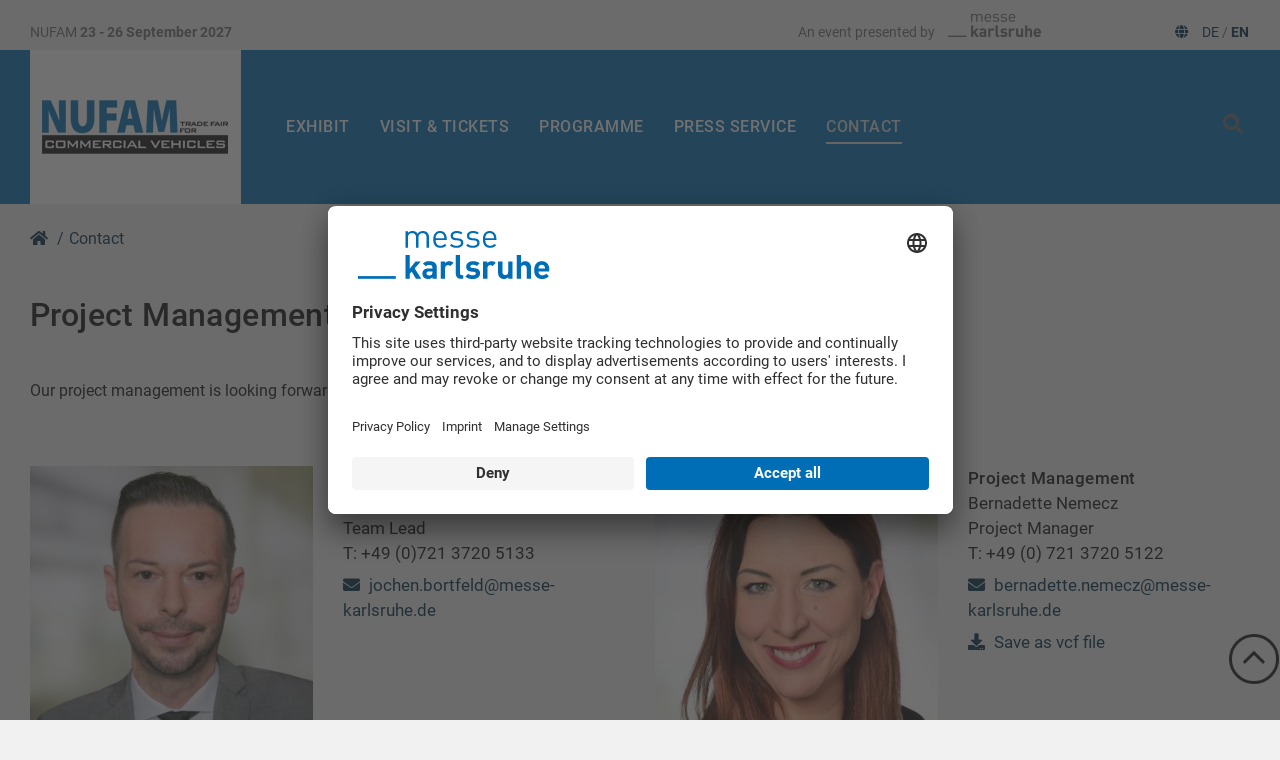

--- FILE ---
content_type: text/html; charset=UTF-8
request_url: https://www.nufam.de/en/contact/
body_size: 5327
content:










   <!DOCTYPE html> <html class="no-js scheme-nufam" lang="en"> <head> <!--kmk_nufam_prod--> <link rel="preconnect" href="//app.usercentrics.eu"> <link rel="preconnect" href="//api.usercentrics.eu"> <link rel="preconnect" href="//privacy-proxy.usercentrics.eu"> <link rel="preload" href="//privacy-proxy.usercentrics.eu/latest/uc-block.bundle.js" as="script"> <script data-language="en" id="usercentrics-cmp" src="https://app.usercentrics.eu/browser-ui/latest/loader.js" data-settings-id="P6dVTZOyi" async></script> <script type="application/javascript" src="https://privacy-proxy.usercentrics.eu/latest/uc-block.bundle.js"></script> <meta charset="utf-8"> <meta http-equiv="X-UA-Compatible" content="IE=edge"> <meta name="viewport" content="width=device-width,initial-scale=1"> <meta name="author" content="Karlsruher Messe und Kongress GmbH" /> <meta name="robots" content="index, follow" /> <!-- Banner Sutter --> <script type="application/javascript"> var sas = sas || {}; sas.cmd = sas.cmd || []; sas.cmd.push(function() { sas.setup({ networkid: 645, domain: "//www4.smartadserver.com", async: true }); }); sas.cmd.push(function() { sas.call("onecall", { siteId: 307711, pageId: 1115871, formats: [ { id: 13206 } ,{ id: 71156 } ], target: '' }); }); </script> <!-- Google Tag Manager --> <script>(function(w,d,s,l,i){w[l]=w[l]||[];w[l].push({'gtm.start': new Date().getTime(),event:'gtm.js'});var f=d.getElementsByTagName(s)[0], j=d.createElement(s),dl=l!='dataLayer'?'&l='+l:'';j.async=true;j.src= 'https://sgtm.nufam.de/gtm.js?id='+i+dl;f.parentNode.insertBefore(j,f); }) (window,document,'script','dataLayer','GTM-KX23B4');</script> <!-- End Google Tag Manager --> <script src="../../technische-dateien/jquery-3.4.1.min.js"></script> <link rel="stylesheet" type="text/css" href="/technical-data/css/screen.css" media="all"/> <script> window.galleryConfig = { translations: { pause: 'Pause', play: 'Play', prevSlide: 'previous', nextSlide: 'next', changeToLine: 'Line', changeToOffset: 'Versetzt', changeToRaster: 'Raster', linkText: 'More', }, galleries: [], }; </script> <link rel="stylesheet" type="text/css" href="/technische-dateien/css/imagegallery2023_css.css" media="all"/> <link id="canonical" rel="canonical" href="https://www.nufam.de/en/contact/"/> <meta property="og:type" content="website" /> <meta property="og:locale" content="en_EN"> <meta property="og:url" content="https://www.nufam.de/en/contact/"> <meta property="og:title" content="Contact"> <meta property="og:image" content="https://www.nufam.de/shared-files/content_files/images/layout/nufam_logo-2.gif" /> <meta name="twitter:image" content="https://www.nufam.de/shared-files/content_files/images/layout/nufam_logo-2.gif"> <link rel="shortcut icon" type="image/x-icon" href="/shared-files/content_files/images/layout/favicon.ico" /> <link rel="alternate" hreflang="x-default" href="https://www.nufam.de/de/kontakt/" /> <link rel="alternate" hreflang="de" href="https://www.nufam.de/de/kontakt/" /> <link rel="alternate" hreflang="en" href="https://www.nufam.de/en/contact/" /> <title> Contact | Trade Fair for Commercial Vehicles </title> </head> <body> <header > <div class="container-fluid"> <div class="background reverse full-width-head"></div> <div class="topheader hidden-xs"> <div class="col-xs-5 eventname mh"> NUFAM <strong class="nowrap"> 23 - 26 September 2027 </strong> </div> <div class="col-xs-5 text-right event-label mh"> <span class="logotext">An event presented by</span> <a class="kmklink" href="https://www.messe-karlsruhe.de" title="Messe Karlsruhe" target="_blank"> <img src="../../shared_files/content_files/logos/messe-karlsruhe_logograu.png" alt="company logo Messe Karlsruhe" class="event-head-img img-responsive"> </a> </div> <div class="col-xs-2 text-right mh"> <div class="language-switcher"> <i class="fa fa-globe colored"></i> <span class="language "> <a class="colored link-DE " href="../../de/kontakt/">DE</a> / </span> <span class="language "> <a class="colored link-EN active text-bold " href="index.html">EN</a> </span> </div> </div> </div> <div class="background reverse nav-holder"> <div class="col-xs-12"> <div class="navbar navbar-default navbar-static-top hide-mobile main-navigation background reverse"> <div class=""> <div class="navbar-header"> <div class="navbar-brand"><a href="https://www.nufam.de/en/" title="Homepage"><img class="img-responsive" src="../../shared-files/content_files/images/layout/nufam_logo-2.gif" alt="Logo NUFAM" /></a></div> <button class="navbar-toggle" data-toggle="collapse" data-target=".btnCollapse"> <span class="icon-bar"></span> <span class="icon-bar"></span> <span class="icon-bar"></span> </button> </div> <div class="flex"> <ul class="nav navbar-nav navbar-left flexgrow"> <li data-level="0" class=" first-level-row background reverse"><a href="../exhibit/" class="no-sub text-uppercase">Exhibit </a></li><li data-level="0" class=" first-level-row background reverse"><a href="../visit-tickets/" class="no-sub text-uppercase">Visit &amp; Tickets </a></li><li data-level="0" class=" first-level-row background reverse"><a href="../programme/" class="no-sub text-uppercase">Programme </a></li><li data-level="0" class=" first-level-row background reverse"><a href="../press-service/" class="no-sub text-uppercase">Press Service </a></li><li data-level="0" class=" first-level-row background reverse"><a class="current text-uppercase " href="index.html">Contact </a></li> </ul> <form id="search" class="navbar-form navbar-left searchfield search-form-mobile" type="GET" action="../search.html"> <div class="form-group has-feedback"> <input type="hidden" class="webpath" name="webpath" value="internet"> <input type="hidden" class="language" name="language" value="en"> <input name="query" class="inpagequery form-control search-bar" type="text" placeholder="Your search term" style="display: none;"> <div class="search-layout-icon-mobile"> <i class="fa fa-search form-control-feedback search-icon" alt="global.search.alttext"></i> </div> </div> </form> </div> </div> <!-- end container --> </div> <div id="main-menu" class="main-menu hide-desktop background reverse"> <a href="https://www.nufam.de/en/" title="home"> <img class="brand-image img-responsive" src="../../shared-files/content_files/images/layout/nufam_logo-2.gif" alt="Logo NUFAM" /> </a> <div class="container-menu"> <nav class="navigation"> <span class="hamburger-menu"> <div class="ham-wrapper"> <i class="fa fa-bars"></i> </div> <br> <span class="burger-text">MENU</span> </span> <ul class="core-menu"> <li class="background-hover level-0"><a class="level-0 text-uppercase" href="../exhibit/" >Exhibit </a><span class="toggle-sub first-level"></span></li><li class="background-hover level-0"><a class="level-0 text-uppercase" href="../visit-tickets/" >Visit &amp; Tickets </a><span class="toggle-sub first-level"></span></li><li class="background-hover level-0"><a class="level-0 text-uppercase" href="../programme/" >Programme </a><span class="toggle-sub first-level"></span></li><li class="background-hover level-0"><a class="level-0 text-uppercase" href="../press-service/" >Press Service </a><span class="toggle-sub first-level"></span></li><li class="background-hover level-0"><a class="level-0 text-uppercase" href="index.html" >Contact </a></li> </ul> <form id="mobile-search-form" class="navbar-left searchfield search-form-mobile" type="GET" action="../search.html"> <div class="form-group has-feedback mobile-search"> <input type="hidden" class="webpath" name="webpath" value="internet"> <input type="hidden" class="language" name="language" value="en"> <input name="query" class="inpagequery form-control search-bar" type="text" placeholder="Your search term"> <div class="search-layout-icon-mobile"> <span><i id="toggle-mobile" class="fa fa-search search-icon form-control-feedback searchfield" alt="TODO: global.search.alttext"></i></span> </div> </div> </form> </nav> </div> </div> </div> </div> </div> </header> <main> <div class="container-fluid"> <div class="col-xs-12"> <ul class="nav breadcrumb_nav hidden-xs breadcrumbs" typeof="BreadcrumbList" vocab="https://schema.org/"> <li class="nav-item hidden-xs" property="itemListElement" typeof="ListItem"> <a property="item" typeof="WebPage" class="nav-link active" href="https://www.nufam.de" label="Start page"> <span property="name" style="display:none;">www.nufam.de</span> <i class="fa fa-home" aria-hidden="true"></i> <span class="seperator">/</span> </a> <meta property="position" content="1" /> </li> <li class="nav-item unselected hidden-xs" property="itemListElement" typeof="ListItem" data-hassubfolders="false"> <a property="item" typeof="WebPage" href="https://www.nufam.de/en/contact/" class="nav-link t2" label="Contact"> <span property="name">Contact </span> </a> <meta property="position" content="2" /> </li> </ul> </div> <article class="col-xs-12 col-sm-12 has-no-sidebar"> <a name="text"></a> <div class="text row std-padding-bottom" > <div class="col-xs-12 col-md-9 "> <p><h2>Project Management</h2></p><p>Our project management is looking forward to hearing from you.</p> </div> </div> <a name="contacts_-_project_management"></a> <div class="contactlist row table-row std-padding-bottom" > <div class="contactlist-element col-xs-12 col-sm-6 col-md-6 mh std-inner-margin-bottom"> <div class="row"> <div class="col-sm-6 col-md-6 col-xs-12" > <img class="img-responsive" alt="Portrait Jochen Bortfeld" src="../../shared_files/contact_files/contact_images/bortfeld-jochen_1_1_330x330.jpg"> </div> <div class="col-xs-12 col-sm-6 col-md-6"> <div class="department text-bold">Project Management</div> <div class="name">Jochen Bortfeld</div> <div class="function"> Team Lead</div> <div class="phone"> T: +49 (0)721 3720 5133</div> <div class="mail"> <a class="colored" href="mailto:jochen.bortfeld@messe-karlsruhe.de"> <i class="fa fa-envelope"></i> jochen.bortfeld@messe-karlsruhe.de </a> </div> </div> </div> </div> <div class="contactlist-element col-xs-12 col-sm-6 col-md-6 mh std-inner-margin-bottom"> <div class="row"> <div class="col-sm-6 col-md-6 col-xs-12" > <img class="img-responsive" alt="Portrait Bernadette Nemecz" src="../../shared-files/contact_files/contact_images/bernadette-nemecz_1_1_330x330.jpg"> </div> <div class="col-xs-12 col-sm-6 col-md-6"> <div class="department text-bold">Project Management</div> <div class="name">Bernadette Nemecz</div> <div class="function"> Project Manager</div> <div class="phone"> T: +49 (0) 721 3720 5122</div> <div class="mail"> <a class="colored" href="mailto:bernadette.nemecz@messe-karlsruhe.de"> <i class="fa fa-envelope"></i> bernadette.nemecz@messe-karlsruhe.de </a> </div> <div class="vcf"> <a class="colored" href="../../shared_files/contact_files/contact_vcf/nemecz_bernadette.vcf"> <i class="fa fa-download"></i> Save as vcf file </a> </div> </div> </div> </div> <div class="contactlist-element col-xs-12 col-sm-6 col-md-6 mh std-inner-margin-bottom"> <div class="row"> <div class="col-sm-6 col-md-6 col-xs-12" > <img class="img-responsive" alt="Portrait Florian Klag" src="../../shared_files/contact_files/contact_images/klag-florian_1_1_330x330.jpg"> </div> <div class="col-xs-12 col-sm-6 col-md-6"> <div class="department text-bold">Project Management</div> <div class="name">Florian Klag</div> <div class="function"> Project Manager</div> <div class="phone"> T: +49 (0) 721 3720 5080</div> <div class="mail"> <a class="colored" href="mailto:florian.klag@messe-karlsruhe.de"> <i class="fa fa-envelope"></i> florian.klag@messe-karlsruhe.de </a> </div> <div class="vcf"> <a class="colored" href="../../shared_files/contact_files/contact_vcf/klag_florian.vcf"> <i class="fa fa-download"></i> Save as vcf file </a> </div> </div> </div> </div> <div class="contactlist-element col-xs-12 col-sm-6 col-md-6 mh std-inner-margin-bottom"> <div class="row"> <div class="col-sm-6 col-md-6 col-xs-12" > <img class="img-responsive" alt="Portrait Diana Raatz" src="../../messe-files/personen/didi-final-1.2_1_1_330x330.jpg"> </div> <div class="col-xs-12 col-sm-6 col-md-6"> <div class="department text-bold">Project Management</div> <div class="name">Diana Raatz</div> <div class="function"> Project Manager</div> <div class="phone"> T: +49 (0) 721 3720 5127</div> <div class="mail"> <a class="colored" href="mailto:diana.raatz@messe-karlsruhe.de"> <i class="fa fa-envelope"></i> diana.raatz@messe-karlsruhe.de </a> </div> <div class="vcf"> <a class="colored" href="../../shared_files/contact_files/contact_vcf/diana-raatz.vcf"> <i class="fa fa-download"></i> Save as vcf file </a> </div> </div> </div> </div> </div> <a name="sales"></a> <div class="contactlist row table-row std-padding-bottom" > <div class="contactlist-element col-xs-12"> <h2 >Sales</h2> </div> <div class="contactlist-element col-xs-12 col-sm-6 col-md-6 mh std-inner-margin-bottom"> <div class="row"> <div class="col-sm-6 col-md-6 col-xs-12" > <img class="img-responsive" alt="Portrait Dario Heck " src="../../shared_files/contact_files/contact_images/heck_dario_1_1_330x330.jpg"> </div> <div class="col-xs-12 col-sm-6 col-md-6"> <div class="department text-bold">Sales</div> <div class="name">Dario Heck </div> <div class="function"> Senior Sales Manager</div> <div class="phone"> T: +49 (0) 170 9535901 </div> <div class="mail"> <a class="colored" href="mailto:dario.heck@messe-karlsruhe.de"> <i class="fa fa-envelope"></i> dario.heck@messe-karlsruhe.de </a> </div> <div class="vcf"> <a class="colored" href="../../shared_files/contact_files/contact_vcf/heck_dario.vcf"> <i class="fa fa-download"></i> Save as vcf file </a> </div> </div> </div> </div> </div> <a name="contact_list"></a> <div class="contactlist row table-row std-padding-bottom" > <div class="contactlist-element col-xs-12"> <h2 >Journalist Service</h2> </div> <div class="contactlist-element col-xs-12 col-sm-6 col-md-6 mh std-inner-margin-bottom"> <div class="row"> <div class="col-sm-6 col-md-6 col-xs-12" > <img class="img-responsive" alt="Portrait Matthias Jundt" src="../../shared_files/contact_files/contact_images/jundt-matthias_1_1_330x330.jpg"> </div> <div class="col-xs-12 col-sm-6 col-md-6"> <div class="department text-bold">Journalist Service</div> <div class="name">Matthias Jundt</div> <div class="function"> PR Manager </div> <div class="phone"> T: +49 (0) 721 3720 2302</div> <div class="mail"> <a class="colored" href="mailto:matthias.jundt@messe-karlsruhe.de"> <i class="fa fa-envelope"></i> matthias.jundt@messe-karlsruhe.de </a> </div> <div class="vcf"> <a class="colored" href="../../shared_files/contact_files/contact_vcf/matthias-jundt.vcf"> <i class="fa fa-download"></i> Save as vcf file </a> </div> </div> </div> </div> </div> <a name="contact_list"></a> <div class="contactlist row table-row std-padding-bottom" > <div class="contactlist-element col-xs-12"> <h2 >Marketing</h2> </div> <div class="contactlist-element col-xs-12 col-sm-6 col-md-6 mh std-inner-margin-bottom"> <div class="row"> <div class="col-sm-6 col-md-6 col-xs-12" > <img class="img-responsive" alt="Portrait Carolin Lörcher" src="../../shared_files/contact_files/contact_images/mitarbeiterfoto_loerchercarolin_1_1_330x330.jpg"> </div> <div class="col-xs-12 col-sm-6 col-md-6"> <div class="department text-bold">Marketing</div> <div class="title">Marketing Officer</div> <div class="name">Carolin Lörcher</div> <div class="function"> Marketing Manager</div> <div class="phone"> T: +49 (0) 721 3720 2343</div> <div class="mail"> <a class="colored" href="mailto:carolin.loercher@messe-karlsruhe.de"> <i class="fa fa-envelope"></i> carolin.loercher@messe-karlsruhe.de </a> </div> <div class="vcf"> <a class="colored" href="../../shared_files/contact_files/contact_vcf/loercher_carolin.vcf"> <i class="fa fa-download"></i> Save as vcf file </a> </div> </div> </div> </div> </div> <a name="contact_list"></a> <div class="contactlist row table-row std-padding-bottom" > <div class="contactlist-element col-xs-12"> <h2 >Exhibitor service</h2> </div> <div class="contactlist-element col-xs-12 col-sm-6 col-md-6 mh std-inner-margin-bottom"> <div class="row"> <div class="col-sm-6 col-md-6 col-xs-12" > <img class="img-responsive" alt="Portrait Monika Werle" src="../../shared_files/contact_files/contact_images/werle-monika_1_1_330x330.jpg"> </div> <div class="col-xs-12 col-sm-6 col-md-6"> <div class="department text-bold">Service, Stand Construction</div> <div class="name">Monika Werle</div> <div class="function"> Exhibition Service Manager</div> <div class="phone"> T: +49 (0) 721 3720 5184</div> <div class="mail"> <a class="colored" href="mailto:monika.werle@messe-karlsruhe.de"> <i class="fa fa-envelope"></i> monika.werle@messe-karlsruhe.de </a> </div> </div> </div> </div> </div> <a name="contact_list"></a> <div class="contactlist row table-row std-padding-bottom" > <div class="contactlist-element col-xs-12"> <h2 >Advertising media and invitation management</h2> </div> <div class="contactlist-element col-xs-12 col-sm-6 col-md-6 mh std-inner-margin-bottom"> <div class="row"> <div class="col-sm-6 col-md-6 col-xs-12" > <img class="img-responsive" alt="Portrait Sabine Wohlfart-Bock" src="../../shared_files/contact_files/contact_images/dsc_1038_wohl-(1)_1_1_330x330.jpg"> </div> <div class="col-xs-12 col-sm-6 col-md-6"> <div class="department text-bold">Event Service</div> <div class="name">Sabine Wohlfart-Bock</div> <div class="function"> Senior Project Manager Visitor Service</div> <div class="phone"> T: +49 (0) 721 3720-5185</div> <div class="mail"> <a class="colored" href="mailto:sabine.wohlfart-bock@messe-karlsruhe.de"> <i class="fa fa-envelope"></i> sabine.wohlfart-bock@messe-karlsruhe.de </a> </div> <div class="vcf"> <a class="colored" href="../../shared_files/contact_files/contact_vcf/wohlfart-bock_sabine.vcf"> <i class="fa fa-download"></i> Save as vcf file </a> </div> </div> </div> </div> </div><a name="text_-_auslandsvertretungen"></a> <div class="text row std-padding-bottom" > <div class="col-xs-12 col-md-9 "> <p><h2>Foreign representations</h2></p> </div> </div> <a name="contact_list"></a> <div class="contactlist row table-row std-padding-bottom" > <div class="contactlist-element col-xs-12 col-sm-6 col-md-6 mh std-inner-margin-bottom"> <div class="row"> <div class="col-sm-6 col-md-6 col-xs-12" > <img class="img-responsive" alt="Portrait Sabrina Messina" src="../../shared_files/contact_files/contact_images/auslandsvertretungen/av_italien_sabrina-messina_1_1_330x330.jpg"> </div> <div class="col-xs-12 col-sm-6 col-md-6"> <div class="department text-bold">Italy</div> <div class="title">AHK Italy (German-Italian Chamber of Commerce)</div> <div class="name">Sabrina Messina</div> <div class="phone"> T: +39 02 398009 62</div> <div class="mail"> <a class="colored" href="mailto:s.messina@ahk.it"> <i class="fa fa-envelope"></i> s.messina@ahk.it </a> </div> </div> </div> </div> <div class="contactlist-element col-xs-12 col-sm-6 col-md-6 mh std-inner-margin-bottom"> <div class="row"> <div class="col-sm-6 col-md-6 col-xs-12" > <img class="img-responsive" alt="Portrait Krist&#39;l Daelman" src="../../shared_files/contact_files/contact_images/auslandsvertretungen/kd-2021_1_1_330x330.jpg"> </div> <div class="col-xs-12 col-sm-6 col-md-6"> <div class="department text-bold">Belgium, Netherlands, Luxembourg</div> <div class="title">EXPOSERVICE</div> <div class="name">Krist&#39;l Daelman</div> <div class="phone"> T: +32 3 766 1199</div> <div class="mail"> <a class="colored" href="mailto:kris@exposervice.be "> <i class="fa fa-envelope"></i> kris@exposervice.be </a> </div> </div> </div> </div> <div class="contactlist-element col-xs-12 col-sm-6 col-md-6 mh std-inner-margin-bottom"> <div class="row"> <div class="col-sm-6 col-md-6 col-xs-12" > <img class="img-responsive" alt="Portrait John Lee" src="../../messe-files/personen/john_lee_china_1_1_330x330.jpg"> </div> <div class="col-xs-12 col-sm-6 col-md-6"> <div class="department text-bold">People&#39;s Republic of China</div> <div class="title">Beijing BIHI International Exhibition Co.,Ltd.</div> <div class="name">John Lee</div> <div class="phone"> T: +0086 13810057345</div> <div class="mail"> <a class="colored" href="mailto:bihi@showmesse.com "> <i class="fa fa-envelope"></i> bihi@showmesse.com </a> </div> </div> </div> </div> </div> <div id="app"></div> </article> </div> <div class="container-fluid"> <div class="bottom col-xs-12"> </div> <div class="col-xs-12"> </div> </div> </main> <a href="#top" class="sticky totop" title="To Top"></a> <footer> <div class="footernav background"> <div class="container-fluid"> <div class="vertical-align"> <div class="col-xs-4 col-sm-3 col-md-2 col-lg-2> <a href="https://www.nufam.de/en/" title="home"> <img class="brand-image img-responsive " src="../../shared-files/content_files/images/layout/nufam_logo-2.gif" alt="KMK Homepage"> </a> </div> <div class="col-xs-7 col-sm-8 col-md-10 col-lg-10 text-right footericons"> <a class="social reverse" target="_blank" href="https://de-de.facebook.com/nufam.karlsruhe/"><span class="fab fa-30 fa-facebook"></span></a> <a class="social reverse" target="_blank" href="https://www.linkedin.com/company/nufam-karlsruhe"><span class="fab fa-30 fa-linkedin"></span></a> <a class="social reverse" target="_blank" href="https://www.instagram.com/nufam_karlsruhe/"><span class="fab fa-30 fa-instagram"></span></a> </div> </div> </div> </div> <div class="container-fluid"> <div class="col-xs-12 anti-strap"> <div class="footericons icontext row" data-size="4"> <div class="footericon-element col-xs-12 col-sm-3 col-md-2"> <a class="reverse" href="../visit-tickets/#yout_way_to_nufam " title="Getting there" > <div class="icon text-center"> <span class="fal fa-train fa-40"></span> </div> <div class="text text-uppercase text-center"> <div>Getting there</div> </div> </a> </div> <div class="footericon-element col-xs-12 col-sm-3 col-md-2"> <a class="reverse" href="../press-service/" title="Press Services" > <div class="icon text-center"> <span class="fal fa-camera-retro fa-40"></span> </div> <div class="text text-uppercase text-center"> <div>Press Services</div> </div> </a> </div> <div class="footericon-element col-xs-12 col-sm-3 col-md-2"> <a class="reverse" href="https://ausstellerverzeichnis.nufam.de/" title="Exhibitor list" > <div class="icon text-center"> <span class="fal fa-list fa-40"></span> </div> <div class="text text-uppercase text-center"> <div>Exhibitor list</div> </div> </a> </div> <div class="footericon-element col-xs-12 col-sm-3 col-md-2"> <a class="reverse" href="../exhibit/downloads/" title="Downloads" > <div class="icon text-center"> <span class="fal fa-download fa-40"></span> </div> <div class="text text-uppercase text-center"> <div>Downloads</div> </div> </a> </div> </div> <div class="row"> <div class="col-xs-12"> <hr class=""/> </div> <div class="hidden-xs hidden-sm col-sm-12"> <div class="row"> <div class=" col-xs-10 col-sm-10 footerlinks text-center"> <a class="colored link-underline" href="https://www.messe-karlsruhe.de">Messe Karlsruhe</a> <a class="colored link-underline" href="../imprint/">Imprint</a> <a class="colored link-underline" href="../data-protection/">Data protection</a> <a class="colored link-underline" href="../terms-of-use/">Terms of use</a> <a class="colored link-underline" href="../accessibility-statement.html">Declaration of accessibility</a> </div> <div class="text-center col-xs-2 col-sm-2"> <div class="language-switcher"> <i class="fa fa-globe colored"></i> <span class="language "> <a class="colored link-DE " href="../../de/kontakt/">DE</a> / </span> <span class="language "> <a class="colored link-EN active text-bold " href="index.html">EN</a> </span> </div> </div> <div class="col-xs-12 col-sm-12 footer-image-wrapper"> <div class="col-sm-4"></div> <div class="footer-image-element col-md-2 col-md-offset-0 col-sm-4 col-sm-offset-4 col-xs-6 col-xs-offset-3"> <div class="title">Patronage 2025</div> <div class="image"> <a href="https://vm.baden-wuerttemberg.de/" target="_blank"> <img class="img-responsive" src="../../messe-files/logos/schirmherrschaft-2023/ministerium-fuer-verkehr.png" alt="Ministerium für Verkehr Baden-Württemberg" title="Ministerium für Verkehr Baden-Württemberg" /> </a> </div> </div> <div class="footer-image-element col-md-2 col-md-offset-0 col-sm-4 col-sm-offset-4 col-xs-6 col-xs-offset-3"> <div class="title"></div> <div class="image"> <a href="https://www.bmv.de/EN/Home/home.html" target="_blank"> <img class="img-responsive" src="../../messe-files/logos/schirmherrschaft-2023/bundensministerium-fuer-digitales-und-verkehr.png" alt="Bundesministerium für Verkehr " title="Bundesministerium für Verkehr" /> </a> </div> </div> </div> </div> </div> <div class="show-xs show-sm hidden-md hidden-lg hidden-xl col-xs-12"> <div class="row"> <div class="col-xs-12 display-cell display-cell-bottom text-center"> <div class="language-switcher"> <i class="fa fa-globe colored"></i> <span class="language "> <a class="colored link-DE " href="../../de/kontakt/">DE</a> / </span> <span class="language "> <a class="colored link-EN active text-bold " href="index.html">EN</a> </span> </div> </div> <div class="col-xs-12 footerlinks text-center"> <div class="row"> <div class="col-xs-12"> <a href="https://www.messe-karlsruhe.de" target="_blank">Messe Karlsruhe</a> </div> </div> <div class="row"> <div class="col-xs-12"> <a href="../imprint/">Imprint</a> </div> </div> <div class="row"> <div class="col-xs-12"> <a href="../data-protection/">Data protection</a> </div> </div> <div class="row"> <div class="col-xs-12"> <a href="../terms-of-use/">Terms of use</a> </div> </div> <div class="row"> <div class="col-xs-12"> <a href="../accessibility-statement.html">Declaration of accessibility</a> </div> </div> </div> <div class="footer-image-element col-md-2 col-md-offset-0 col-sm-4 col-sm-offset-4 col-xs-6 col-xs-offset-3"> <div class="title">Patronage 2025</div> <div class="image"> <a href="https://vm.baden-wuerttemberg.de/" target="_blank"> <img class="img-responsive" src="../../messe-files/logos/schirmherrschaft-2023/ministerium-fuer-verkehr.png" alt="Ministerium für Verkehr Baden-Württemberg" title="Ministerium für Verkehr Baden-Württemberg" /> </a> </div> </div> <div class="footer-image-element col-md-2 col-md-offset-0 col-sm-4 col-sm-offset-4 col-xs-6 col-xs-offset-3"> <div class="title"></div> <div class="image"> <a href="https://www.bmv.de/EN/Home/home.html" target="_blank"> <img class="img-responsive" src="../../messe-files/logos/schirmherrschaft-2023/bundensministerium-fuer-digitales-und-verkehr.png" alt="Bundesministerium für Verkehr " title="Bundesministerium für Verkehr" /> </a> </div> </div> </div> </div> </div> </div> </div> </footer> <div id="javascript" style="display:none;"> <script> robots="https://www.nufam.de/robots.txt"; searchresults="Your search results"; nosearchresults="No matching records found"; searcherror="An error has occurred. "; searchhits="hits"; lang="EN"; </script> </div> <script type="application/javascript" src="../../technische-dateien/js/base.js"></script> <script src="../../technische-dateien/js/imagegallery2023_js.js"></script> <div class="device-xs visible-xs"></div> <div class="device-sm visible-sm"></div> <div class="device-md visible-md"></div> <div class="device-lg visible-lg"></div> </body> </html>

--- FILE ---
content_type: text/css
request_url: https://www.nufam.de/technical-data/css/screen.css
body_size: 86176
content:
.scheme-yellow body{color:#141414;--primary:#ebe61f;--primary-bg: #ebe61f;--fg-color: #141414;--highlight-1: #ebe61f;--highlight-1-hover: #d9d73f;--highlight2: #ebe61f;--highlight2-hover: #d9d73f;--bgcolor: #ebe61f;--bgcolor-hover: #d9d73f;--linkcolor: #6c6906;--navcolor: #6c6906;--navactive-color: #141414;--color-on-background: #141414;--color-on-highlight: #141414;--transparency80: rgba(235, 230, 31, 0.8);--transparency97: #fff;--border-color: #6d6e71;--highlight-dark: #6c6906;--color-on-background-h2: #141414}.scheme-yellow .background-h1{background-color:#ebe61f;color:#141414;border-color:#ebe61f}.scheme-yellow .background-h2{background-color:#ebe61f;color:#141414;border-color:#ebe61f}.scheme-yellow .background-hover-h2:hover{background-color:#ebe61f;color:#141414;border-color:#141414}.scheme-yellow .background-hover-h2:hover span{color:#141414}.scheme-yellow .background-grey{background-color:#929396;color:#fff;border-color:#929396}.scheme-yellow .background-grey span{color:#fff}.scheme-yellow a.background-h1:hover,.scheme-yellow a.background-h1:active,.scheme-yellow a.background-h1:focus{background-color:#d9d73f;color:#141414;border-color:#d9d73f}.scheme-yellow a.background-h2:hover,.scheme-yellow a.background-h2:active,.scheme-yellow a.background-h2:focus{background-color:#d9d73f;color:#141414;border-color:#d9d73f}.scheme-yellow .aussteller button.background-h1:hover,.scheme-yellow .aussteller button.background-h1:active,.scheme-yellow .aussteller button.background-h1:focus{background-color:#d9d73f;color:#141414}.scheme-yellow .aussteller button.background-h2:hover,.scheme-yellow .aussteller button.background-h2:active,.scheme-yellow .aussteller button.background-h2:focus{background-color:#d9d73f;color:#141414}.scheme-yellow .aussteller .highlight1-color{color:#ebe61f}.scheme-yellow .aussteller .highlight2-color{color:#ebe61f}.scheme-yellow .aussteller .highlight1-border-color{border-color:#ebe61f}.scheme-yellow .aussteller .highlight2-border-color{border-color:#ebe61f}.scheme-yellow .aussteller .background-hover-h1:hover{background-color:#d9d73f;color:#141414}.scheme-yellow .aussteller .background-hover-h1:hover span{color:#141414}.scheme-yellow a{color:#6c6906}.scheme-yellow a:hover{color:#6c6906}.scheme-yellow a .background,.scheme-yellow a.background{color:#141414}.scheme-yellow a .background:hover,.scheme-yellow a.background:hover{color:#141414}.scheme-yellow i.colored,.scheme-yellow a.colored{color:#6c6906}.scheme-yellow i.colored:hover,.scheme-yellow a.colored:hover{color:#6c6906}.scheme-yellow a.reverse{color:#6c6906}.scheme-yellow a.reverse:hover{color:#6c6906}.scheme-yellow a.underline{color:#ebe61f}.scheme-yellow a.underline:hover{color:#d9d73f}.scheme-yellow .navbar-default.main-navigation .navbar-nav .first-level-row:hover>a,.scheme-yellow .navbar-default.main-navigation .navbar-nav .first-level-row.open>a,.scheme-yellow .navbar-default.main-navigation .navbar-nav .first-level-row.open>a:hover,.scheme-yellow .navbar-default.main-navigation .navbar-nav .first-level-row>a.current{border-color:#141414;color:#141414}.scheme-yellow .navbar-default.main-navigation .navbar-nav .first-level-row>a{color:#6c6906}.scheme-yellow .main-navigation .nav>li.first-level-row>a.current,.scheme-yellow .main-navigation .nav .open>a,.scheme-yellow .main-navigation .nav .open>a:hover{color:#141414}.scheme-yellow .nav.breadcrumb_nav li,.scheme-yellow .nav.breadcrumb_nav a{color:#6c6906}.scheme-yellow .mobile-search{color:#141414}.scheme-yellow #search.search-form-mobile input.search-bar[style="display: none;"]+.search-layout-icon-mobile span{color:#141414}.scheme-yellow .button button,.scheme-yellow .button a{background-color:#ebe61f;color:#141414;padding:12px}.scheme-yellow .button button:hover,.scheme-yellow .button button:active,.scheme-yellow .button button:focus,.scheme-yellow .button a:hover,.scheme-yellow .button a:active,.scheme-yellow .button a:focus{background-color:#d9d73f}.scheme-yellow .cc-btn{color:#6c6906}.scheme-yellow .cookiecontent_inner a{color:#6c6906}.scheme-yellow .cookiecontent_inner .cc-btn{color:#141414}.scheme-yellow .button.secondary button,.scheme-yellow .button.secondary a{border-color:#ebe61f;background-color:#fff;color:#141414}.scheme-yellow .button.secondary button:hover,.scheme-yellow .button.secondary button:active,.scheme-yellow .button.secondary button:focus,.scheme-yellow .button.secondary a:hover,.scheme-yellow .button.secondary a:active,.scheme-yellow .button.secondary a:focus{background-color:#ebe61f;color:#141414}.scheme-yellow .button.grey button{border-color:#6d6e71;background-color:#fff;color:#141414}.scheme-yellow .button.grey button:hover,.scheme-yellow .button.grey button:active,.scheme-yellow .button.grey button:focus{background-color:#6d6e71;color:#fff}.scheme-yellow .background-hover:hover{background-color:#ebe61f}.scheme-yellow .background-hover:hover a span{color:#141414}.scheme-yellow .background-hover:focus{background-color:#ebe61f}.scheme-yellow .background-hover:focus a span{color:#141414}.scheme-yellow .background-hover:active{background-color:#ebe61f}.scheme-yellow .background-hover:active a span{color:#141414}.scheme-yellow .fa-width-fix-bg{-webkit-text-stroke:8px #ebe61f}.scheme-yellow .carousel-indicators li.active,.scheme-yellow .carousel-indicators li:hover,.scheme-yellow a.pagination-item.active,.scheme-yellow a.pagination-item:hover{background-color:#ebe61f}.scheme-yellow .background-highlight{background:#ebe61f;color:#141414}.scheme-yellow .news-teaser a:hover div{background-color:#ebe61f;color:#141414}.scheme-yellow .gallerywithcta .section-black .carousel-indicators-visuals li{border-color:#ebe61f;background-color:#fff}.scheme-yellow .gallerywithcta .section-black .carousel-indicators-visuals li:hover,.scheme-yellow .gallerywithcta .section-black .carousel-indicators-visuals li.active{background-color:#ebe61f;color:#141414}.scheme-yellow .gallerywithcta .section-black .carousel-indicators-visuals li:hover a,.scheme-yellow .gallerywithcta .section-black .carousel-indicators-visuals li.active a{background-color:#ebe61f;color:#141414}.scheme-yellow .gallerywithcta h1,.scheme-yellow .gallerywithcta h2,.scheme-yellow .gallerywithcta h3,.scheme-yellow .gallerywithcta h4{color:#141414}.scheme-yellow .fullsize .kerninfos{color:#6c6906}.scheme-yellow a:hover .fa-width-fix-bg{-webkit-text-stroke:8px #d9d73f}.scheme-yellow .background,.scheme-yellow .bgcolor_\#cdcdcd{background-color:#ebe61f;color:#141414}.scheme-yellow .background.transparency80,.scheme-yellow .bgcolor_\#cdcdcd.transparency80{background-color:rgba(235,230,31,.8)}.scheme-yellow .background.transparency97,.scheme-yellow .bgcolor_\#cdcdcd.transparency97{background-color:#fff}.scheme-yellow .background.transparency97 *,.scheme-yellow .bgcolor_\#cdcdcd.transparency97 *{color:#141414}.scheme-yellow .background.reverse.hover,.scheme-yellow .background.reverse:hover,.scheme-yellow .bgcolor_\#cdcdcd.reverse.hover,.scheme-yellow .bgcolor_\#cdcdcd.reverse:hover{background-color:#ebe61f}.scheme-yellow .bgcolor_\##DDD,.scheme-yellow .bgcolor_\##DDD{background-color:#ddd}.scheme-yellow .bgcolor_\##DDD.transparency80,.scheme-yellow .bgcolor_\##DDD.transparency80{background-color:rgba(235,230,31,.8)}.scheme-yellow .bgcolor_\##DDD.transparency97,.scheme-yellow .bgcolor_\##DDD.transparency97{background-color:#fff}.scheme-yellow .bgcolor_\##DDD.reverse.hover,.scheme-yellow .bgcolor_\##DDD.reverse:hover,.scheme-yellow .bgcolor_\##DDD.reverse.hover,.scheme-yellow .bgcolor_\##DDD.reverse:hover{background-color:#ebe61f}@media(max-width: 480px){.scheme-yellow .bgcolor_mobile_highlight{background-color:#ebe61f}}.scheme-yellow a.background.hover,.scheme-yellow a.background:hover{background-color:#d9d73f}.scheme-yellow .border-color{border-color:#ebe61f !important}.scheme-yellow .dayoverview .highlight,.scheme-yellow .lecture-details .calendar,.scheme-yellow .lecture-details .calendar .header{background-color:#ebe61f !important}.scheme-yellow .lecture-details .calendar{border-color:#ebe61f !important}.scheme-yellow .fg-color{color:#ebe61f}.scheme-yellow .section-black{background-color:#000;color:#000}.scheme-yellow .newsletter-subscribe .pi-form-actions button,.scheme-yellow .newsletter-subscribe .pi-form-actions button:hover{border-color:#ebe61f}.scheme-yellow .newsletter-textbox{color:#141414}.scheme-yellow .newsletter-textbox a{color:#141414}.scheme-yellow .newsletter-textbox button{color:#141414}.scheme-yellow .direct-access-element a.background:hover{color:#141414;background:#ebe61f}.scheme-yellow .direct-access-element a.background:hover .link{color:#141414}.scheme-yellow .accordion .accordion-element .panel-heading a.accordionSelect:hover,.scheme-yellow .accordion .accordion-element .panel-heading a.accordionSelect:focus{color:#6c6906}.scheme-yellow .accordion .accordion-element .panel-heading a.accordionSelect:hover .accordion-icon,.scheme-yellow .accordion .accordion-element .panel-heading a.accordionSelect:focus .accordion-icon{color:#6c6906}.scheme-yellow .news-list .news-list-entry .more a{color:#6c6906}.scheme-yellow .news-list .dataTables_paginate .paginate_button.current,.scheme-yellow .news-list .dataTables_paginate .paginate_button{border:3px solid #ebe61f}.scheme-yellow .news-list .dataTables_paginate .paginate_button.current:hover,.scheme-yellow .news-list .dataTables_paginate .paginate_button.current:active,.scheme-yellow .news-list .dataTables_paginate .paginate_button.current:focus,.scheme-yellow .news-list .dataTables_paginate .paginate_button:hover,.scheme-yellow .news-list .dataTables_paginate .paginate_button:active,.scheme-yellow .news-list .dataTables_paginate .paginate_button:focus{border:3px solid #d9d73f;border-color:#d9d73f;background-color:#d9d73f;color:#141414}.scheme-yellow .news-list .dataTables_paginate .paginate_button.current.current,.scheme-yellow .news-list .dataTables_paginate .paginate_button.current{border:3px solid #ebe61f;border-color:#ebe61f;background-color:#ebe61f;color:#141414}.scheme-yellow .news-list .dataTables_paginate .paginate_button.current.current:hover,.scheme-yellow .news-list .dataTables_paginate .paginate_button.current.current:active,.scheme-yellow .news-list .dataTables_paginate .paginate_button.current.current:focus,.scheme-yellow .news-list .dataTables_paginate .paginate_button.current:hover,.scheme-yellow .news-list .dataTables_paginate .paginate_button.current:active,.scheme-yellow .news-list .dataTables_paginate .paginate_button.current:focus{border:3px solid #d9d73f;border-color:#d9d73f;background-color:#d9d73f}.scheme-yellow .icon-text .icon-text-element .background{background:#ebe61f;color:#141414}.scheme-yellow .icon-text .icon-text-element .background:hover{background:#d9d73f;color:#141414}.scheme-yellow .pagination li a{border:3px solid #ebe61f}.scheme-yellow .pagination li a:hover,.scheme-yellow .pagination li a:active,.scheme-yellow .pagination li a:focus{border:3px solid #d9d73f;border-color:#d9d73f;background-color:#d9d73f;color:#141414}.scheme-yellow .pagination li.active a{border:3px solid #ebe61f;border-color:#ebe61f;background-color:#ebe61f;color:#141414}.scheme-yellow .pagination li.active a:hover,.scheme-yellow .pagination li.active a:active,.scheme-yellow .pagination li.active a:focus{border:3px solid #d9d73f;border-color:#d9d73f;background-color:#d9d73f}.scheme-yellow .textslider-element button{color:#6c6906}.scheme-yellow .footernav a.social{color:#141414}.scheme-yellow .footericon-element a{text-decoration:none}.scheme-yellow .footericon-element a.reverse{color:#141414}.scheme-yellow .footericon-element a:hover{text-decoration:none}.scheme-yellow .download-wrapper:hover,.scheme-yellow .download-wrapper:focus,.scheme-yellow .download-wrapper:active{background-color:#ebe61f}.scheme-yellow .download-wrapper:hover a,.scheme-yellow .download-wrapper:focus a,.scheme-yellow .download-wrapper:active a{color:#141414}.scheme-yellow .download-wrapper:hover a>.icon-wrapper,.scheme-yellow .download-wrapper:focus a>.icon-wrapper,.scheme-yellow .download-wrapper:active a>.icon-wrapper{color:#141414}.scheme-yellow .dropdown-menu li a:hover{background:#ebe61f;color:#141414 !important}.scheme-yellow .dropdown-menu li .direct-access-element a:hover .icon i.fa{color:#141414 !important}.scheme-yellow .core-menu .background-hover:hover{background-color:#ebe61f;color:#141414}.scheme-yellow .core-menu .background-hover:hover>a,.scheme-yellow .core-menu .background-hover:hover>span{background:#ebe61f;color:#141414}.scheme-yellow .ham-wrapper i.fa{color:#141414}.scheme-yellow .burger-text{color:#141414}.scheme-yellow .dataTables_paginate .paginate_button.current,.scheme-yellow .dataTables_paginate .paginate_button{border:4px solid #ebe61f}.scheme-yellow .dataTables_paginate .paginate_button.current:hover,.scheme-yellow .dataTables_paginate .paginate_button.current:active,.scheme-yellow .dataTables_paginate .paginate_button.current:focus,.scheme-yellow .dataTables_paginate .paginate_button:hover,.scheme-yellow .dataTables_paginate .paginate_button:active,.scheme-yellow .dataTables_paginate .paginate_button:focus{border:4px solid #d9d73f}.scheme-yellow .dataTables_paginate .paginate_button.current.current,.scheme-yellow .dataTables_paginate .paginate_button.current{border:4px solid #ebe61f;background:none;border-color:#ebe61f;background-color:#ebe61f}.scheme-yellow .dataTables_paginate .paginate_button.current.current:hover,.scheme-yellow .dataTables_paginate .paginate_button.current:hover{background:none;border:4px solid #d9d73f;background-color:#d9d73f;border-color:#d9d73f}.scheme-yellow .lecture-details .calendar{border:3px solid #ebe61f}.scheme-yellow .lecture-details .calendar .header{background-color:#ebe61f}.scheme-yellow .countdown .counter-countdown{background:#ebe61f;color:#141414}.scheme-yellow .countdown .counter-countdown .button a{border-color:#ebe61f;background:#fff;color:#ebe61f}.scheme-yellow .countdown .counter-countdown .button a:hover{border-color:#fff;background:#ebe61f;color:#141414}.scheme-yellow .countdown .counter-countdown h2,.scheme-yellow .countdown .counter-countdown h3,.scheme-yellow .countdown .counter-countdown h4,.scheme-yellow .countdown .counter-countdown h5{color:#141414}.scheme-yellow .countdown .counter-countdown .counter-digit-label,.scheme-yellow .countdown .counter-countdown .counter-digit-number{color:#141414}.scheme-yellow .countdown .counter-countdown .counter-digit:not(:last-child){border-right-color:#ebe61f}.scheme-yellow .countdown .counter-countdown .counter-digit.tad .counter-digit-number{color:#ebe61f}.scheme-yellow .countdown .counter-countdown .counter-digit .counter-digit-number{color:#141414}.scheme-yellow .highlight1-active{background-color:#ebe61f;color:#141414}.scheme-yellow .bgcolor-highlight1{background-color:#ebe61f}.scheme-yellow .color-highlight1{color:#ebe61f}.scheme-yellow .border-highlight1{border-color:#ebe61f !important}.scheme-yellow .bg-before-highlight1::before{background-color:#ebe61f}.scheme-yellow .bg-after-highlight1::after{background-color:#ebe61f}.scheme-yellow .slider .slider-connect{background:#ebe61f}.scheme-yellow .slider .slider-handle{border:2px solid #ebe61f}.scheme-yellow .slider .slider-tooltip{color:#6c6906}.scheme-yellow .highlight1-check+label{background:none}.scheme-yellow .highlight1-check:checked+label::before{border-color:#ebe61f}.scheme-yellow .highlight1-check:checked+label::after{border-color:#6d6e71}.scheme-yellow .cta-textimage-element .icon{max-width:100%;height:auto;display:block;text-align:center;padding:30px 0;font-size:146px;line-height:146px;margin:0}.scheme-yellow .cta-textimage-element .icon.highlight-1{color:#ebe61f}.scheme-yellow .cta-textimage-element .icon.highlight-2{color:#ebe61f}.scheme-yellow .cta-textimage-element .icon.highlight-dark{color:#6c6906}.scheme-yellow .cta-textimage-element .icon.text-global{color:#141414}.scheme-yellow .cta-textimage-element .icon.highlight-black{color:#000}.scheme-art body{color:#141414;--primary:#d51317;--primary-bg: #d51317;--fg-color: #141414;--highlight-1: #d51317;--highlight-1-hover: #bd1114;--highlight2: #ffd500;--highlight2-hover: #ebc400;--bgcolor: #d51317;--bgcolor-hover: #bd1114;--linkcolor: #330505;--navcolor: #fff;--navactive-color: #DDD;--color-on-background: #fff;--color-on-highlight: #141414;--transparency80: rgba(213, 19, 23, 0.8);--transparency97: #fff;--border-color: ;--highlight-dark: #330505;--color-on-background-h2: #141414}.scheme-art .background-h1{background-color:#d51317;color:#fff;border-color:#d51317}.scheme-art .background-h2{background-color:#ffd500;color:#141414;border-color:#ffd500}.scheme-art .background-hover-h2:hover{background-color:#ffd500;color:#141414;border-color:#141414}.scheme-art .background-hover-h2:hover span{color:#141414}.scheme-art .background-grey{background-color:#929396;color:#fff;border-color:#929396}.scheme-art .background-grey span{color:#fff}.scheme-art a.background-h1:hover,.scheme-art a.background-h1:active,.scheme-art a.background-h1:focus{background-color:#bd1114;color:#fff;border-color:#bd1114}.scheme-art a.background-h2:hover,.scheme-art a.background-h2:active,.scheme-art a.background-h2:focus{background-color:#ebc400;color:#141414;border-color:#ebc400}.scheme-art .aussteller button.background-h1:hover,.scheme-art .aussteller button.background-h1:active,.scheme-art .aussteller button.background-h1:focus{background-color:#bd1114;color:#fff}.scheme-art .aussteller button.background-h2:hover,.scheme-art .aussteller button.background-h2:active,.scheme-art .aussteller button.background-h2:focus{background-color:#ebc400;color:#141414}.scheme-art .aussteller .highlight1-color{color:#d51317}.scheme-art .aussteller .highlight2-color{color:#ffd500}.scheme-art .aussteller .highlight1-border-color{border-color:#d51317}.scheme-art .aussteller .highlight2-border-color{border-color:#ffd500}.scheme-art .aussteller .background-hover-h1:hover{background-color:#bd1114;color:#fff}.scheme-art .aussteller .background-hover-h1:hover span{color:#fff}.scheme-art a{color:#330505}.scheme-art a:hover{color:#330505}.scheme-art a .background,.scheme-art a.background{color:#fff}.scheme-art a .background:hover,.scheme-art a.background:hover{color:#fff}.scheme-art i.colored,.scheme-art a.colored{color:#330505}.scheme-art i.colored:hover,.scheme-art a.colored:hover{color:#330505}.scheme-art a.reverse{color:#330505}.scheme-art a.reverse:hover{color:#330505}.scheme-art a.underline{color:#d51317}.scheme-art a.underline:hover{color:#bd1114}.scheme-art .navbar-default.main-navigation .navbar-nav .first-level-row:hover>a,.scheme-art .navbar-default.main-navigation .navbar-nav .first-level-row.open>a,.scheme-art .navbar-default.main-navigation .navbar-nav .first-level-row.open>a:hover,.scheme-art .navbar-default.main-navigation .navbar-nav .first-level-row>a.current{border-color:#ddd;color:#ddd}.scheme-art .navbar-default.main-navigation .navbar-nav .first-level-row>a{color:#fff}.scheme-art .main-navigation .nav>li.first-level-row>a.current,.scheme-art .main-navigation .nav .open>a,.scheme-art .main-navigation .nav .open>a:hover{color:#ddd}.scheme-art .nav.breadcrumb_nav li,.scheme-art .nav.breadcrumb_nav a{color:#330505}.scheme-art .mobile-search{color:#fff}.scheme-art #search.search-form-mobile input.search-bar[style="display: none;"]+.search-layout-icon-mobile span{color:#fff}.scheme-art .button button,.scheme-art .button a{background-color:#ffd500;color:#141414;padding:12px}.scheme-art .button button:hover,.scheme-art .button button:active,.scheme-art .button button:focus,.scheme-art .button a:hover,.scheme-art .button a:active,.scheme-art .button a:focus{background-color:#ebc400}.scheme-art .cc-btn{color:#330505}.scheme-art .cookiecontent_inner a{color:#330505}.scheme-art .cookiecontent_inner .cc-btn{color:#fff}.scheme-art .button.secondary button,.scheme-art .button.secondary a{border-color:#d51317;background-color:#fff;color:#141414}.scheme-art .button.secondary button:hover,.scheme-art .button.secondary button:active,.scheme-art .button.secondary button:focus,.scheme-art .button.secondary a:hover,.scheme-art .button.secondary a:active,.scheme-art .button.secondary a:focus{background-color:#d51317;color:#fff}.scheme-art .button.grey button{background-color:#fff;color:#141414}.scheme-art .button.grey button:hover,.scheme-art .button.grey button:active,.scheme-art .button.grey button:focus{color:#fff}.scheme-art .background-hover:hover{background-color:#d51317}.scheme-art .background-hover:hover a span{color:#fff}.scheme-art .background-hover:focus{background-color:#d51317}.scheme-art .background-hover:focus a span{color:#fff}.scheme-art .background-hover:active{background-color:#d51317}.scheme-art .background-hover:active a span{color:#fff}.scheme-art .fa-width-fix-bg{-webkit-text-stroke:8px #d51317}.scheme-art .carousel-indicators li.active,.scheme-art .carousel-indicators li:hover,.scheme-art a.pagination-item.active,.scheme-art a.pagination-item:hover{background-color:#d51317}.scheme-art .background-highlight{background:#ffd500;color:#141414}.scheme-art .news-teaser a:hover div{background-color:#ffd500;color:#141414}.scheme-art .gallerywithcta .section-black .carousel-indicators-visuals li{border-color:#d51317;background-color:#fff}.scheme-art .gallerywithcta .section-black .carousel-indicators-visuals li:hover,.scheme-art .gallerywithcta .section-black .carousel-indicators-visuals li.active{background-color:#d51317;color:#fff}.scheme-art .gallerywithcta .section-black .carousel-indicators-visuals li:hover a,.scheme-art .gallerywithcta .section-black .carousel-indicators-visuals li.active a{background-color:#d51317;color:#fff}.scheme-art .gallerywithcta h1,.scheme-art .gallerywithcta h2,.scheme-art .gallerywithcta h3,.scheme-art .gallerywithcta h4{color:#fff}.scheme-art .fullsize .kerninfos{color:#330505}.scheme-art a:hover .fa-width-fix-bg{-webkit-text-stroke:8px #bd1114}.scheme-art .background,.scheme-art .bgcolor_\#cdcdcd{background-color:#d51317;color:#fff}.scheme-art .background.transparency80,.scheme-art .bgcolor_\#cdcdcd.transparency80{background-color:rgba(213,19,23,.8)}.scheme-art .background.transparency97,.scheme-art .bgcolor_\#cdcdcd.transparency97{background-color:#fff}.scheme-art .background.transparency97 *,.scheme-art .bgcolor_\#cdcdcd.transparency97 *{color:#fff}.scheme-art .background.reverse.hover,.scheme-art .background.reverse:hover,.scheme-art .bgcolor_\#cdcdcd.reverse.hover,.scheme-art .bgcolor_\#cdcdcd.reverse:hover{background-color:#d51317}.scheme-art .bgcolor_\##DDD,.scheme-art .bgcolor_\##DDD{background-color:#ddd}.scheme-art .bgcolor_\##DDD.transparency80,.scheme-art .bgcolor_\##DDD.transparency80{background-color:rgba(213,19,23,.8)}.scheme-art .bgcolor_\##DDD.transparency97,.scheme-art .bgcolor_\##DDD.transparency97{background-color:#fff}.scheme-art .bgcolor_\##DDD.reverse.hover,.scheme-art .bgcolor_\##DDD.reverse:hover,.scheme-art .bgcolor_\##DDD.reverse.hover,.scheme-art .bgcolor_\##DDD.reverse:hover{background-color:#d51317}@media(max-width: 480px){.scheme-art .bgcolor_mobile_highlight{background-color:#d51317}}.scheme-art a.background.hover,.scheme-art a.background:hover{background-color:#bd1114}.scheme-art .border-color{border-color:#d51317 !important}.scheme-art .dayoverview .highlight,.scheme-art .lecture-details .calendar,.scheme-art .lecture-details .calendar .header{background-color:#d51317 !important}.scheme-art .lecture-details .calendar{border-color:#d51317 !important}.scheme-art .fg-color{color:#d51317}.scheme-art .section-black{background-color:#000;color:#000}.scheme-art .newsletter-subscribe .pi-form-actions button,.scheme-art .newsletter-subscribe .pi-form-actions button:hover{border-color:#d51317}.scheme-art .newsletter-textbox{color:#141414}.scheme-art .newsletter-textbox a{color:#141414}.scheme-art .newsletter-textbox button{color:#141414}.scheme-art .direct-access-element a.background:hover{color:#141414;background:#ffd500}.scheme-art .direct-access-element a.background:hover .link{color:#141414}.scheme-art .accordion .accordion-element .panel-heading a.accordionSelect:hover,.scheme-art .accordion .accordion-element .panel-heading a.accordionSelect:focus{color:#330505}.scheme-art .accordion .accordion-element .panel-heading a.accordionSelect:hover .accordion-icon,.scheme-art .accordion .accordion-element .panel-heading a.accordionSelect:focus .accordion-icon{color:#330505}.scheme-art .news-list .news-list-entry .more a{color:#330505}.scheme-art .news-list .dataTables_paginate .paginate_button.current,.scheme-art .news-list .dataTables_paginate .paginate_button{border:3px solid #d51317}.scheme-art .news-list .dataTables_paginate .paginate_button.current:hover,.scheme-art .news-list .dataTables_paginate .paginate_button.current:active,.scheme-art .news-list .dataTables_paginate .paginate_button.current:focus,.scheme-art .news-list .dataTables_paginate .paginate_button:hover,.scheme-art .news-list .dataTables_paginate .paginate_button:active,.scheme-art .news-list .dataTables_paginate .paginate_button:focus{border:3px solid #bd1114;border-color:#bd1114;background-color:#bd1114;color:#fff}.scheme-art .news-list .dataTables_paginate .paginate_button.current.current,.scheme-art .news-list .dataTables_paginate .paginate_button.current{border:3px solid #d51317;border-color:#d51317;background-color:#d51317;color:#fff}.scheme-art .news-list .dataTables_paginate .paginate_button.current.current:hover,.scheme-art .news-list .dataTables_paginate .paginate_button.current.current:active,.scheme-art .news-list .dataTables_paginate .paginate_button.current.current:focus,.scheme-art .news-list .dataTables_paginate .paginate_button.current:hover,.scheme-art .news-list .dataTables_paginate .paginate_button.current:active,.scheme-art .news-list .dataTables_paginate .paginate_button.current:focus{border:3px solid #bd1114;border-color:#bd1114;background-color:#bd1114}.scheme-art .icon-text .icon-text-element .background{background:#ffd500;color:#141414}.scheme-art .icon-text .icon-text-element .background:hover{background:#ebc400;color:#141414}.scheme-art .pagination li a{border:3px solid #d51317}.scheme-art .pagination li a:hover,.scheme-art .pagination li a:active,.scheme-art .pagination li a:focus{border:3px solid #bd1114;border-color:#bd1114;background-color:#bd1114;color:#fff}.scheme-art .pagination li.active a{border:3px solid #d51317;border-color:#d51317;background-color:#d51317;color:#fff}.scheme-art .pagination li.active a:hover,.scheme-art .pagination li.active a:active,.scheme-art .pagination li.active a:focus{border:3px solid #bd1114;border-color:#bd1114;background-color:#bd1114}.scheme-art .textslider-element button{color:#330505}.scheme-art .footernav a.social{color:#fff}.scheme-art .footericon-element a{text-decoration:none}.scheme-art .footericon-element a.reverse{color:#141414}.scheme-art .footericon-element a:hover{text-decoration:none}.scheme-art .download-wrapper:hover,.scheme-art .download-wrapper:focus,.scheme-art .download-wrapper:active{background-color:#ffd500}.scheme-art .download-wrapper:hover a,.scheme-art .download-wrapper:focus a,.scheme-art .download-wrapper:active a{color:#141414}.scheme-art .download-wrapper:hover a>.icon-wrapper,.scheme-art .download-wrapper:focus a>.icon-wrapper,.scheme-art .download-wrapper:active a>.icon-wrapper{color:#141414}.scheme-art .dropdown-menu li a:hover{background:#d51317;color:#fff !important}.scheme-art .dropdown-menu li .direct-access-element a:hover .icon i.fa{color:#141414 !important}.scheme-art .core-menu .background-hover:hover{background-color:#d51317;color:#fff}.scheme-art .core-menu .background-hover:hover>a,.scheme-art .core-menu .background-hover:hover>span{background:#d51317;color:#fff}.scheme-art .ham-wrapper i.fa{color:#fff}.scheme-art .burger-text{color:#fff}.scheme-art .dataTables_paginate .paginate_button.current,.scheme-art .dataTables_paginate .paginate_button{border:4px solid #d51317}.scheme-art .dataTables_paginate .paginate_button.current:hover,.scheme-art .dataTables_paginate .paginate_button.current:active,.scheme-art .dataTables_paginate .paginate_button.current:focus,.scheme-art .dataTables_paginate .paginate_button:hover,.scheme-art .dataTables_paginate .paginate_button:active,.scheme-art .dataTables_paginate .paginate_button:focus{border:4px solid #bd1114}.scheme-art .dataTables_paginate .paginate_button.current.current,.scheme-art .dataTables_paginate .paginate_button.current{border:4px solid #d51317;background:none;border-color:#d51317;background-color:#d51317}.scheme-art .dataTables_paginate .paginate_button.current.current:hover,.scheme-art .dataTables_paginate .paginate_button.current:hover{background:none;border:4px solid #bd1114;background-color:#bd1114;border-color:#bd1114}.scheme-art .lecture-details .calendar{border:3px solid #d51317}.scheme-art .lecture-details .calendar .header{background-color:#d51317}.scheme-art .countdown .counter-countdown{background:#d51317;color:#fff}.scheme-art .countdown .counter-countdown .button a{border-color:#ffd500;background:#fff;color:#ffd500}.scheme-art .countdown .counter-countdown .button a:hover{border-color:#fff;background:#ffd500;color:#141414}.scheme-art .countdown .counter-countdown h2,.scheme-art .countdown .counter-countdown h3,.scheme-art .countdown .counter-countdown h4,.scheme-art .countdown .counter-countdown h5{color:#fff}.scheme-art .countdown .counter-countdown .counter-digit-label,.scheme-art .countdown .counter-countdown .counter-digit-number{color:#fff}.scheme-art .countdown .counter-countdown .counter-digit:not(:last-child){border-right-color:#ffd500}.scheme-art .countdown .counter-countdown .counter-digit.tad .counter-digit-number{color:#ffd500}.scheme-art .countdown .counter-countdown .counter-digit .counter-digit-number{color:#fff}.scheme-art .highlight1-active{background-color:#d51317;color:#fff}.scheme-art .bgcolor-highlight1{background-color:#d51317}.scheme-art .color-highlight1{color:#d51317}.scheme-art .border-highlight1{border-color:#d51317 !important}.scheme-art .bg-before-highlight1::before{background-color:#d51317}.scheme-art .bg-after-highlight1::after{background-color:#d51317}.scheme-art .slider .slider-connect{background:#d51317}.scheme-art .slider .slider-handle{border:2px solid #d51317}.scheme-art .slider .slider-tooltip{color:#330505}.scheme-art .highlight1-check+label{background:none}.scheme-art .highlight1-check:checked+label::before{border-color:#d51317}.scheme-art .highlight1-check:checked+label::after{border-color:#6d6e71}.scheme-art .cta-textimage-element .icon{max-width:100%;height:auto;display:block;text-align:center;padding:30px 0;font-size:146px;line-height:146px;margin:0}.scheme-art .cta-textimage-element .icon.highlight-1{color:#d51317}.scheme-art .cta-textimage-element .icon.highlight-2{color:#ffd500}.scheme-art .cta-textimage-element .icon.highlight-dark{color:#330505}.scheme-art .cta-textimage-element .icon.text-global{color:#141414}.scheme-art .cta-textimage-element .icon.highlight-black{color:#000}.scheme-ittrans body{color:#141414;--primary:#A1C42D;--primary-bg: #A1C42D;--fg-color: #141414;--highlight-1: #A1C42D;--highlight-1-hover: #8CAB27;--highlight2: #003888;--highlight2-hover: #003073;--bgcolor: #A1C42D;--bgcolor-hover: #8CAB27;--linkcolor: #8CAB27;--navcolor: #141414;--navactive-color: #232323;--color-on-background: #141414;--color-on-highlight: #fff;--transparency80: rgba(0, 56, 136, 0.8);--transparency97: rgba(0, 56, 136, 0.97);--border-color: ;--highlight-dark: #8CAB27;--color-on-background-h2: #fff}.scheme-ittrans .background-h1{background-color:#a1c42d;color:#141414;border-color:#a1c42d}.scheme-ittrans .background-h2{background-color:#003888;color:#fff;border-color:#003888}.scheme-ittrans .background-hover-h2:hover{background-color:#003888;color:#fff;border-color:#fff}.scheme-ittrans .background-hover-h2:hover span{color:#fff}.scheme-ittrans .background-grey{background-color:#929396;color:#fff;border-color:#929396}.scheme-ittrans .background-grey span{color:#fff}.scheme-ittrans a.background-h1:hover,.scheme-ittrans a.background-h1:active,.scheme-ittrans a.background-h1:focus{background-color:#8cab27;color:#141414;border-color:#8cab27}.scheme-ittrans a.background-h2:hover,.scheme-ittrans a.background-h2:active,.scheme-ittrans a.background-h2:focus{background-color:#003073;color:#fff;border-color:#003073}.scheme-ittrans .aussteller button.background-h1:hover,.scheme-ittrans .aussteller button.background-h1:active,.scheme-ittrans .aussteller button.background-h1:focus{background-color:#8cab27;color:#141414}.scheme-ittrans .aussteller button.background-h2:hover,.scheme-ittrans .aussteller button.background-h2:active,.scheme-ittrans .aussteller button.background-h2:focus{background-color:#003073;color:#fff}.scheme-ittrans .aussteller .highlight1-color{color:#a1c42d}.scheme-ittrans .aussteller .highlight2-color{color:#003888}.scheme-ittrans .aussteller .highlight1-border-color{border-color:#a1c42d}.scheme-ittrans .aussteller .highlight2-border-color{border-color:#003888}.scheme-ittrans .aussteller .background-hover-h1:hover{background-color:#8cab27;color:#141414}.scheme-ittrans .aussteller .background-hover-h1:hover span{color:#141414}.scheme-ittrans a{color:#8cab27}.scheme-ittrans a:hover{color:#8cab27}.scheme-ittrans a .background,.scheme-ittrans a.background{color:#141414}.scheme-ittrans a .background:hover,.scheme-ittrans a.background:hover{color:#141414}.scheme-ittrans i.colored,.scheme-ittrans a.colored{color:#8cab27}.scheme-ittrans i.colored:hover,.scheme-ittrans a.colored:hover{color:#8cab27}.scheme-ittrans a.reverse{color:#8cab27}.scheme-ittrans a.reverse:hover{color:#8cab27}.scheme-ittrans a.underline{color:#a1c42d}.scheme-ittrans a.underline:hover{color:#8cab27}.scheme-ittrans .navbar-default.main-navigation .navbar-nav .first-level-row:hover>a,.scheme-ittrans .navbar-default.main-navigation .navbar-nav .first-level-row.open>a,.scheme-ittrans .navbar-default.main-navigation .navbar-nav .first-level-row.open>a:hover,.scheme-ittrans .navbar-default.main-navigation .navbar-nav .first-level-row>a.current{border-color:#232323;color:#232323}.scheme-ittrans .navbar-default.main-navigation .navbar-nav .first-level-row>a{color:#141414}.scheme-ittrans .main-navigation .nav>li.first-level-row>a.current,.scheme-ittrans .main-navigation .nav .open>a,.scheme-ittrans .main-navigation .nav .open>a:hover{color:#232323}.scheme-ittrans .nav.breadcrumb_nav li,.scheme-ittrans .nav.breadcrumb_nav a{color:#8cab27}.scheme-ittrans .mobile-search{color:#141414}.scheme-ittrans #search.search-form-mobile input.search-bar[style="display: none;"]+.search-layout-icon-mobile span{color:#141414}.scheme-ittrans .button button,.scheme-ittrans .button a{background-color:#003888;color:#fff;padding:12px}.scheme-ittrans .button button:hover,.scheme-ittrans .button button:active,.scheme-ittrans .button button:focus,.scheme-ittrans .button a:hover,.scheme-ittrans .button a:active,.scheme-ittrans .button a:focus{background-color:#003073}.scheme-ittrans .cc-btn{color:#8cab27}.scheme-ittrans .cookiecontent_inner a{color:#8cab27}.scheme-ittrans .cookiecontent_inner .cc-btn{color:#141414}.scheme-ittrans .button.secondary button,.scheme-ittrans .button.secondary a{border-color:#a1c42d;background-color:#fff;color:#141414}.scheme-ittrans .button.secondary button:hover,.scheme-ittrans .button.secondary button:active,.scheme-ittrans .button.secondary button:focus,.scheme-ittrans .button.secondary a:hover,.scheme-ittrans .button.secondary a:active,.scheme-ittrans .button.secondary a:focus{background-color:#a1c42d;color:#141414}.scheme-ittrans .button.grey button{background-color:#fff;color:#141414}.scheme-ittrans .button.grey button:hover,.scheme-ittrans .button.grey button:active,.scheme-ittrans .button.grey button:focus{color:#fff}.scheme-ittrans .background-hover:hover{background-color:#a1c42d}.scheme-ittrans .background-hover:hover a span{color:#141414}.scheme-ittrans .background-hover:focus{background-color:#a1c42d}.scheme-ittrans .background-hover:focus a span{color:#141414}.scheme-ittrans .background-hover:active{background-color:#a1c42d}.scheme-ittrans .background-hover:active a span{color:#141414}.scheme-ittrans .fa-width-fix-bg{-webkit-text-stroke:8px #a1c42d}.scheme-ittrans .carousel-indicators li.active,.scheme-ittrans .carousel-indicators li:hover,.scheme-ittrans a.pagination-item.active,.scheme-ittrans a.pagination-item:hover{background-color:#a1c42d}.scheme-ittrans .background-highlight{background:#003888;color:#fff}.scheme-ittrans .news-teaser a:hover div{background-color:#003888;color:#fff}.scheme-ittrans .gallerywithcta .section-black .carousel-indicators-visuals li{border-color:#a1c42d;background-color:#fff}.scheme-ittrans .gallerywithcta .section-black .carousel-indicators-visuals li:hover,.scheme-ittrans .gallerywithcta .section-black .carousel-indicators-visuals li.active{background-color:#a1c42d;color:#141414}.scheme-ittrans .gallerywithcta .section-black .carousel-indicators-visuals li:hover a,.scheme-ittrans .gallerywithcta .section-black .carousel-indicators-visuals li.active a{background-color:#a1c42d;color:#141414}.scheme-ittrans .gallerywithcta h1,.scheme-ittrans .gallerywithcta h2,.scheme-ittrans .gallerywithcta h3,.scheme-ittrans .gallerywithcta h4{color:#141414}.scheme-ittrans .fullsize .kerninfos{color:#8cab27}.scheme-ittrans a:hover .fa-width-fix-bg{-webkit-text-stroke:8px #8cab27}.scheme-ittrans .background,.scheme-ittrans .bgcolor_\#cdcdcd{background-color:#a1c42d;color:#141414}.scheme-ittrans .background.transparency80,.scheme-ittrans .bgcolor_\#cdcdcd.transparency80{background-color:rgba(0,56,136,.8)}.scheme-ittrans .background.transparency97,.scheme-ittrans .bgcolor_\#cdcdcd.transparency97{background-color:rgba(0,56,136,.97)}.scheme-ittrans .background.transparency97 *,.scheme-ittrans .bgcolor_\#cdcdcd.transparency97 *{color:#141414}.scheme-ittrans .background.reverse.hover,.scheme-ittrans .background.reverse:hover,.scheme-ittrans .bgcolor_\#cdcdcd.reverse.hover,.scheme-ittrans .bgcolor_\#cdcdcd.reverse:hover{background-color:#a1c42d}.scheme-ittrans .bgcolor_\##DDD,.scheme-ittrans .bgcolor_\##DDD{background-color:#ddd}.scheme-ittrans .bgcolor_\##DDD.transparency80,.scheme-ittrans .bgcolor_\##DDD.transparency80{background-color:rgba(0,56,136,.8)}.scheme-ittrans .bgcolor_\##DDD.transparency97,.scheme-ittrans .bgcolor_\##DDD.transparency97{background-color:rgba(0,56,136,.97)}.scheme-ittrans .bgcolor_\##DDD.reverse.hover,.scheme-ittrans .bgcolor_\##DDD.reverse:hover,.scheme-ittrans .bgcolor_\##DDD.reverse.hover,.scheme-ittrans .bgcolor_\##DDD.reverse:hover{background-color:#a1c42d}@media(max-width: 480px){.scheme-ittrans .bgcolor_mobile_highlight{background-color:#a1c42d}}.scheme-ittrans a.background.hover,.scheme-ittrans a.background:hover{background-color:#8cab27}.scheme-ittrans .border-color{border-color:#a1c42d !important}.scheme-ittrans .dayoverview .highlight,.scheme-ittrans .lecture-details .calendar,.scheme-ittrans .lecture-details .calendar .header{background-color:#a1c42d !important}.scheme-ittrans .lecture-details .calendar{border-color:#a1c42d !important}.scheme-ittrans .fg-color{color:#a1c42d}.scheme-ittrans .section-black{background-color:#000;color:#000}.scheme-ittrans .newsletter-subscribe .pi-form-actions button,.scheme-ittrans .newsletter-subscribe .pi-form-actions button:hover{border-color:#a1c42d}.scheme-ittrans .newsletter-textbox{color:#fff}.scheme-ittrans .newsletter-textbox a{color:#fff}.scheme-ittrans .newsletter-textbox button{color:#141414}.scheme-ittrans .direct-access-element a.background:hover{color:#fff;background:#003888}.scheme-ittrans .direct-access-element a.background:hover .link{color:#fff}.scheme-ittrans .accordion .accordion-element .panel-heading a.accordionSelect:hover,.scheme-ittrans .accordion .accordion-element .panel-heading a.accordionSelect:focus{color:#8cab27}.scheme-ittrans .accordion .accordion-element .panel-heading a.accordionSelect:hover .accordion-icon,.scheme-ittrans .accordion .accordion-element .panel-heading a.accordionSelect:focus .accordion-icon{color:#8cab27}.scheme-ittrans .news-list .news-list-entry .more a{color:#8cab27}.scheme-ittrans .news-list .dataTables_paginate .paginate_button.current,.scheme-ittrans .news-list .dataTables_paginate .paginate_button{border:3px solid #a1c42d}.scheme-ittrans .news-list .dataTables_paginate .paginate_button.current:hover,.scheme-ittrans .news-list .dataTables_paginate .paginate_button.current:active,.scheme-ittrans .news-list .dataTables_paginate .paginate_button.current:focus,.scheme-ittrans .news-list .dataTables_paginate .paginate_button:hover,.scheme-ittrans .news-list .dataTables_paginate .paginate_button:active,.scheme-ittrans .news-list .dataTables_paginate .paginate_button:focus{border:3px solid #8cab27;border-color:#8cab27;background-color:#8cab27;color:#141414}.scheme-ittrans .news-list .dataTables_paginate .paginate_button.current.current,.scheme-ittrans .news-list .dataTables_paginate .paginate_button.current{border:3px solid #a1c42d;border-color:#a1c42d;background-color:#a1c42d;color:#141414}.scheme-ittrans .news-list .dataTables_paginate .paginate_button.current.current:hover,.scheme-ittrans .news-list .dataTables_paginate .paginate_button.current.current:active,.scheme-ittrans .news-list .dataTables_paginate .paginate_button.current.current:focus,.scheme-ittrans .news-list .dataTables_paginate .paginate_button.current:hover,.scheme-ittrans .news-list .dataTables_paginate .paginate_button.current:active,.scheme-ittrans .news-list .dataTables_paginate .paginate_button.current:focus{border:3px solid #8cab27;border-color:#8cab27;background-color:#8cab27}.scheme-ittrans .icon-text .icon-text-element .background{background:#003888;color:#fff}.scheme-ittrans .icon-text .icon-text-element .background:hover{background:#003073;color:#fff}.scheme-ittrans .pagination li a{border:3px solid #a1c42d}.scheme-ittrans .pagination li a:hover,.scheme-ittrans .pagination li a:active,.scheme-ittrans .pagination li a:focus{border:3px solid #8cab27;border-color:#8cab27;background-color:#8cab27;color:#141414}.scheme-ittrans .pagination li.active a{border:3px solid #a1c42d;border-color:#a1c42d;background-color:#a1c42d;color:#141414}.scheme-ittrans .pagination li.active a:hover,.scheme-ittrans .pagination li.active a:active,.scheme-ittrans .pagination li.active a:focus{border:3px solid #8cab27;border-color:#8cab27;background-color:#8cab27}.scheme-ittrans .textslider-element button{color:#8cab27}.scheme-ittrans .footernav a.social{color:#141414}.scheme-ittrans .footericon-element a{text-decoration:none}.scheme-ittrans .footericon-element a.reverse{color:#141414}.scheme-ittrans .footericon-element a:hover{text-decoration:none}.scheme-ittrans .download-wrapper:hover,.scheme-ittrans .download-wrapper:focus,.scheme-ittrans .download-wrapper:active{background-color:#003888}.scheme-ittrans .download-wrapper:hover a,.scheme-ittrans .download-wrapper:focus a,.scheme-ittrans .download-wrapper:active a{color:#fff}.scheme-ittrans .download-wrapper:hover a>.icon-wrapper,.scheme-ittrans .download-wrapper:focus a>.icon-wrapper,.scheme-ittrans .download-wrapper:active a>.icon-wrapper{color:#fff}.scheme-ittrans .dropdown-menu li a:hover{background:#a1c42d;color:#141414 !important}.scheme-ittrans .dropdown-menu li .direct-access-element a:hover .icon i.fa{color:#141414 !important}.scheme-ittrans .core-menu .background-hover:hover{background-color:#a1c42d;color:#141414}.scheme-ittrans .core-menu .background-hover:hover>a,.scheme-ittrans .core-menu .background-hover:hover>span{background:#a1c42d;color:#141414}.scheme-ittrans .ham-wrapper i.fa{color:#141414}.scheme-ittrans .burger-text{color:#141414}.scheme-ittrans .dataTables_paginate .paginate_button.current,.scheme-ittrans .dataTables_paginate .paginate_button{border:4px solid #a1c42d}.scheme-ittrans .dataTables_paginate .paginate_button.current:hover,.scheme-ittrans .dataTables_paginate .paginate_button.current:active,.scheme-ittrans .dataTables_paginate .paginate_button.current:focus,.scheme-ittrans .dataTables_paginate .paginate_button:hover,.scheme-ittrans .dataTables_paginate .paginate_button:active,.scheme-ittrans .dataTables_paginate .paginate_button:focus{border:4px solid #8cab27}.scheme-ittrans .dataTables_paginate .paginate_button.current.current,.scheme-ittrans .dataTables_paginate .paginate_button.current{border:4px solid #a1c42d;background:none;border-color:#a1c42d;background-color:#a1c42d}.scheme-ittrans .dataTables_paginate .paginate_button.current.current:hover,.scheme-ittrans .dataTables_paginate .paginate_button.current:hover{background:none;border:4px solid #8cab27;background-color:#8cab27;border-color:#8cab27}.scheme-ittrans .lecture-details .calendar{border:3px solid #a1c42d}.scheme-ittrans .lecture-details .calendar .header{background-color:#a1c42d}.scheme-ittrans .countdown .counter-countdown{background:#a1c42d;color:#141414}.scheme-ittrans .countdown .counter-countdown .button a{border-color:#003888;background:#fff;color:#003888}.scheme-ittrans .countdown .counter-countdown .button a:hover{border-color:#fff;background:#003888;color:#fff}.scheme-ittrans .countdown .counter-countdown h2,.scheme-ittrans .countdown .counter-countdown h3,.scheme-ittrans .countdown .counter-countdown h4,.scheme-ittrans .countdown .counter-countdown h5{color:#141414}.scheme-ittrans .countdown .counter-countdown .counter-digit-label,.scheme-ittrans .countdown .counter-countdown .counter-digit-number{color:#141414}.scheme-ittrans .countdown .counter-countdown .counter-digit:not(:last-child){border-right-color:#003888}.scheme-ittrans .countdown .counter-countdown .counter-digit.tad .counter-digit-number{color:#003888}.scheme-ittrans .countdown .counter-countdown .counter-digit .counter-digit-number{color:#141414}.scheme-ittrans .highlight1-active{background-color:#a1c42d;color:#141414}.scheme-ittrans .bgcolor-highlight1{background-color:#a1c42d}.scheme-ittrans .color-highlight1{color:#a1c42d}.scheme-ittrans .border-highlight1{border-color:#a1c42d !important}.scheme-ittrans .bg-before-highlight1::before{background-color:#a1c42d}.scheme-ittrans .bg-after-highlight1::after{background-color:#a1c42d}.scheme-ittrans .slider .slider-connect{background:#a1c42d}.scheme-ittrans .slider .slider-handle{border:2px solid #a1c42d}.scheme-ittrans .slider .slider-tooltip{color:#8cab27}.scheme-ittrans .highlight1-check+label{background:none}.scheme-ittrans .highlight1-check:checked+label::before{border-color:#a1c42d}.scheme-ittrans .highlight1-check:checked+label::after{border-color:#6d6e71}.scheme-ittrans .cta-textimage-element .icon{max-width:100%;height:auto;display:block;text-align:center;padding:30px 0;font-size:146px;line-height:146px;margin:0}.scheme-ittrans .cta-textimage-element .icon.highlight-1{color:#a1c42d}.scheme-ittrans .cta-textimage-element .icon.highlight-2{color:#003888}.scheme-ittrans .cta-textimage-element .icon.highlight-dark{color:#8cab27}.scheme-ittrans .cta-textimage-element .icon.text-global{color:#141414}.scheme-ittrans .cta-textimage-element .icon.highlight-black{color:#000}.scheme-tierischgut body{color:#141414;--primary:#6ba524;--primary-bg: #6ba524;--fg-color: #141414;--highlight-1: #6ba524;--highlight-1-hover: #598a1e;--highlight2: #005025;--highlight2-hover: #003318;--bgcolor: #6ba524;--bgcolor-hover: #598a1e;--linkcolor: #e2001a;--navcolor: #fff;--navactive-color: #DDD;--color-on-background: #fff;--color-on-highlight: #fff;--transparency80: rgba(107, 165, 36, 0.8);--transparency97: #fff;--border-color: ;--highlight-dark: #e2001a;--color-on-background-h2: #fff}.scheme-tierischgut .background-h1{background-color:#6ba524;color:#fff;border-color:#6ba524}.scheme-tierischgut .background-h2{background-color:#005025;color:#fff;border-color:#005025}.scheme-tierischgut .background-hover-h2:hover{background-color:#005025;color:#fff;border-color:#fff}.scheme-tierischgut .background-hover-h2:hover span{color:#fff}.scheme-tierischgut .background-grey{background-color:#929396;color:#fff;border-color:#929396}.scheme-tierischgut .background-grey span{color:#fff}.scheme-tierischgut a.background-h1:hover,.scheme-tierischgut a.background-h1:active,.scheme-tierischgut a.background-h1:focus{background-color:#598a1e;color:#fff;border-color:#598a1e}.scheme-tierischgut a.background-h2:hover,.scheme-tierischgut a.background-h2:active,.scheme-tierischgut a.background-h2:focus{background-color:#003318;color:#fff;border-color:#003318}.scheme-tierischgut .aussteller button.background-h1:hover,.scheme-tierischgut .aussteller button.background-h1:active,.scheme-tierischgut .aussteller button.background-h1:focus{background-color:#598a1e;color:#fff}.scheme-tierischgut .aussteller button.background-h2:hover,.scheme-tierischgut .aussteller button.background-h2:active,.scheme-tierischgut .aussteller button.background-h2:focus{background-color:#003318;color:#fff}.scheme-tierischgut .aussteller .highlight1-color{color:#6ba524}.scheme-tierischgut .aussteller .highlight2-color{color:#005025}.scheme-tierischgut .aussteller .highlight1-border-color{border-color:#6ba524}.scheme-tierischgut .aussteller .highlight2-border-color{border-color:#005025}.scheme-tierischgut .aussteller .background-hover-h1:hover{background-color:#598a1e;color:#fff}.scheme-tierischgut .aussteller .background-hover-h1:hover span{color:#fff}.scheme-tierischgut a{color:#e2001a}.scheme-tierischgut a:hover{color:#e2001a}.scheme-tierischgut a .background,.scheme-tierischgut a.background{color:#fff}.scheme-tierischgut a .background:hover,.scheme-tierischgut a.background:hover{color:#fff}.scheme-tierischgut i.colored,.scheme-tierischgut a.colored{color:#e2001a}.scheme-tierischgut i.colored:hover,.scheme-tierischgut a.colored:hover{color:#e2001a}.scheme-tierischgut a.reverse{color:#e2001a}.scheme-tierischgut a.reverse:hover{color:#e2001a}.scheme-tierischgut a.underline{color:#6ba524}.scheme-tierischgut a.underline:hover{color:#598a1e}.scheme-tierischgut .navbar-default.main-navigation .navbar-nav .first-level-row:hover>a,.scheme-tierischgut .navbar-default.main-navigation .navbar-nav .first-level-row.open>a,.scheme-tierischgut .navbar-default.main-navigation .navbar-nav .first-level-row.open>a:hover,.scheme-tierischgut .navbar-default.main-navigation .navbar-nav .first-level-row>a.current{border-color:#ddd;color:#ddd}.scheme-tierischgut .navbar-default.main-navigation .navbar-nav .first-level-row>a{color:#fff}.scheme-tierischgut .main-navigation .nav>li.first-level-row>a.current,.scheme-tierischgut .main-navigation .nav .open>a,.scheme-tierischgut .main-navigation .nav .open>a:hover{color:#ddd}.scheme-tierischgut .nav.breadcrumb_nav li,.scheme-tierischgut .nav.breadcrumb_nav a{color:#e2001a}.scheme-tierischgut .mobile-search{color:#fff}.scheme-tierischgut #search.search-form-mobile input.search-bar[style="display: none;"]+.search-layout-icon-mobile span{color:#fff}.scheme-tierischgut .button button,.scheme-tierischgut .button a{background-color:#005025;color:#fff;padding:12px}.scheme-tierischgut .button button:hover,.scheme-tierischgut .button button:active,.scheme-tierischgut .button button:focus,.scheme-tierischgut .button a:hover,.scheme-tierischgut .button a:active,.scheme-tierischgut .button a:focus{background-color:#003318}.scheme-tierischgut .cc-btn{color:#e2001a}.scheme-tierischgut .cookiecontent_inner a{color:#e2001a}.scheme-tierischgut .cookiecontent_inner .cc-btn{color:#fff}.scheme-tierischgut .button.secondary button,.scheme-tierischgut .button.secondary a{border-color:#6ba524;background-color:#fff;color:#141414}.scheme-tierischgut .button.secondary button:hover,.scheme-tierischgut .button.secondary button:active,.scheme-tierischgut .button.secondary button:focus,.scheme-tierischgut .button.secondary a:hover,.scheme-tierischgut .button.secondary a:active,.scheme-tierischgut .button.secondary a:focus{background-color:#6ba524;color:#fff}.scheme-tierischgut .button.grey button{background-color:#fff;color:#141414}.scheme-tierischgut .button.grey button:hover,.scheme-tierischgut .button.grey button:active,.scheme-tierischgut .button.grey button:focus{color:#fff}.scheme-tierischgut .background-hover:hover{background-color:#6ba524}.scheme-tierischgut .background-hover:hover a span{color:#fff}.scheme-tierischgut .background-hover:focus{background-color:#6ba524}.scheme-tierischgut .background-hover:focus a span{color:#fff}.scheme-tierischgut .background-hover:active{background-color:#6ba524}.scheme-tierischgut .background-hover:active a span{color:#fff}.scheme-tierischgut .fa-width-fix-bg{-webkit-text-stroke:8px #6ba524}.scheme-tierischgut .carousel-indicators li.active,.scheme-tierischgut .carousel-indicators li:hover,.scheme-tierischgut a.pagination-item.active,.scheme-tierischgut a.pagination-item:hover{background-color:#6ba524}.scheme-tierischgut .background-highlight{background:#005025;color:#fff}.scheme-tierischgut .news-teaser a:hover div{background-color:#005025;color:#fff}.scheme-tierischgut .gallerywithcta .section-black .carousel-indicators-visuals li{border-color:#6ba524;background-color:#fff}.scheme-tierischgut .gallerywithcta .section-black .carousel-indicators-visuals li:hover,.scheme-tierischgut .gallerywithcta .section-black .carousel-indicators-visuals li.active{background-color:#6ba524;color:#fff}.scheme-tierischgut .gallerywithcta .section-black .carousel-indicators-visuals li:hover a,.scheme-tierischgut .gallerywithcta .section-black .carousel-indicators-visuals li.active a{background-color:#6ba524;color:#fff}.scheme-tierischgut .gallerywithcta h1,.scheme-tierischgut .gallerywithcta h2,.scheme-tierischgut .gallerywithcta h3,.scheme-tierischgut .gallerywithcta h4{color:#fff}.scheme-tierischgut .fullsize .kerninfos{color:#e2001a}.scheme-tierischgut a:hover .fa-width-fix-bg{-webkit-text-stroke:8px #598a1e}.scheme-tierischgut .background,.scheme-tierischgut .bgcolor_\#cdcdcd{background-color:#6ba524;color:#fff}.scheme-tierischgut .background.transparency80,.scheme-tierischgut .bgcolor_\#cdcdcd.transparency80{background-color:rgba(107,165,36,.8)}.scheme-tierischgut .background.transparency97,.scheme-tierischgut .bgcolor_\#cdcdcd.transparency97{background-color:#fff}.scheme-tierischgut .background.transparency97 *,.scheme-tierischgut .bgcolor_\#cdcdcd.transparency97 *{color:#fff}.scheme-tierischgut .background.reverse.hover,.scheme-tierischgut .background.reverse:hover,.scheme-tierischgut .bgcolor_\#cdcdcd.reverse.hover,.scheme-tierischgut .bgcolor_\#cdcdcd.reverse:hover{background-color:#6ba524}.scheme-tierischgut .bgcolor_\##DDD,.scheme-tierischgut .bgcolor_\##DDD{background-color:#ddd}.scheme-tierischgut .bgcolor_\##DDD.transparency80,.scheme-tierischgut .bgcolor_\##DDD.transparency80{background-color:rgba(107,165,36,.8)}.scheme-tierischgut .bgcolor_\##DDD.transparency97,.scheme-tierischgut .bgcolor_\##DDD.transparency97{background-color:#fff}.scheme-tierischgut .bgcolor_\##DDD.reverse.hover,.scheme-tierischgut .bgcolor_\##DDD.reverse:hover,.scheme-tierischgut .bgcolor_\##DDD.reverse.hover,.scheme-tierischgut .bgcolor_\##DDD.reverse:hover{background-color:#6ba524}@media(max-width: 480px){.scheme-tierischgut .bgcolor_mobile_highlight{background-color:#6ba524}}.scheme-tierischgut a.background.hover,.scheme-tierischgut a.background:hover{background-color:#598a1e}.scheme-tierischgut .border-color{border-color:#6ba524 !important}.scheme-tierischgut .dayoverview .highlight,.scheme-tierischgut .lecture-details .calendar,.scheme-tierischgut .lecture-details .calendar .header{background-color:#6ba524 !important}.scheme-tierischgut .lecture-details .calendar{border-color:#6ba524 !important}.scheme-tierischgut .fg-color{color:#6ba524}.scheme-tierischgut .section-black{background-color:#000;color:#000}.scheme-tierischgut .newsletter-subscribe .pi-form-actions button,.scheme-tierischgut .newsletter-subscribe .pi-form-actions button:hover{border-color:#6ba524}.scheme-tierischgut .newsletter-textbox{color:#fff}.scheme-tierischgut .newsletter-textbox a{color:#fff}.scheme-tierischgut .newsletter-textbox button{color:#141414}.scheme-tierischgut .direct-access-element a.background:hover{color:#fff;background:#005025}.scheme-tierischgut .direct-access-element a.background:hover .link{color:#fff}.scheme-tierischgut .accordion .accordion-element .panel-heading a.accordionSelect:hover,.scheme-tierischgut .accordion .accordion-element .panel-heading a.accordionSelect:focus{color:#e2001a}.scheme-tierischgut .accordion .accordion-element .panel-heading a.accordionSelect:hover .accordion-icon,.scheme-tierischgut .accordion .accordion-element .panel-heading a.accordionSelect:focus .accordion-icon{color:#e2001a}.scheme-tierischgut .news-list .news-list-entry .more a{color:#e2001a}.scheme-tierischgut .news-list .dataTables_paginate .paginate_button.current,.scheme-tierischgut .news-list .dataTables_paginate .paginate_button{border:3px solid #6ba524}.scheme-tierischgut .news-list .dataTables_paginate .paginate_button.current:hover,.scheme-tierischgut .news-list .dataTables_paginate .paginate_button.current:active,.scheme-tierischgut .news-list .dataTables_paginate .paginate_button.current:focus,.scheme-tierischgut .news-list .dataTables_paginate .paginate_button:hover,.scheme-tierischgut .news-list .dataTables_paginate .paginate_button:active,.scheme-tierischgut .news-list .dataTables_paginate .paginate_button:focus{border:3px solid #598a1e;border-color:#598a1e;background-color:#598a1e;color:#fff}.scheme-tierischgut .news-list .dataTables_paginate .paginate_button.current.current,.scheme-tierischgut .news-list .dataTables_paginate .paginate_button.current{border:3px solid #6ba524;border-color:#6ba524;background-color:#6ba524;color:#fff}.scheme-tierischgut .news-list .dataTables_paginate .paginate_button.current.current:hover,.scheme-tierischgut .news-list .dataTables_paginate .paginate_button.current.current:active,.scheme-tierischgut .news-list .dataTables_paginate .paginate_button.current.current:focus,.scheme-tierischgut .news-list .dataTables_paginate .paginate_button.current:hover,.scheme-tierischgut .news-list .dataTables_paginate .paginate_button.current:active,.scheme-tierischgut .news-list .dataTables_paginate .paginate_button.current:focus{border:3px solid #598a1e;border-color:#598a1e;background-color:#598a1e}.scheme-tierischgut .icon-text .icon-text-element .background{background:#005025;color:#fff}.scheme-tierischgut .icon-text .icon-text-element .background:hover{background:#003318;color:#fff}.scheme-tierischgut .pagination li a{border:3px solid #6ba524}.scheme-tierischgut .pagination li a:hover,.scheme-tierischgut .pagination li a:active,.scheme-tierischgut .pagination li a:focus{border:3px solid #598a1e;border-color:#598a1e;background-color:#598a1e;color:#fff}.scheme-tierischgut .pagination li.active a{border:3px solid #6ba524;border-color:#6ba524;background-color:#6ba524;color:#fff}.scheme-tierischgut .pagination li.active a:hover,.scheme-tierischgut .pagination li.active a:active,.scheme-tierischgut .pagination li.active a:focus{border:3px solid #598a1e;border-color:#598a1e;background-color:#598a1e}.scheme-tierischgut .textslider-element button{color:#e2001a}.scheme-tierischgut .footernav a.social{color:#fff}.scheme-tierischgut .footericon-element a{text-decoration:none}.scheme-tierischgut .footericon-element a.reverse{color:#141414}.scheme-tierischgut .footericon-element a:hover{text-decoration:none}.scheme-tierischgut .download-wrapper:hover,.scheme-tierischgut .download-wrapper:focus,.scheme-tierischgut .download-wrapper:active{background-color:#005025}.scheme-tierischgut .download-wrapper:hover a,.scheme-tierischgut .download-wrapper:focus a,.scheme-tierischgut .download-wrapper:active a{color:#fff}.scheme-tierischgut .download-wrapper:hover a>.icon-wrapper,.scheme-tierischgut .download-wrapper:focus a>.icon-wrapper,.scheme-tierischgut .download-wrapper:active a>.icon-wrapper{color:#fff}.scheme-tierischgut .dropdown-menu li a:hover{background:#6ba524;color:#fff !important}.scheme-tierischgut .dropdown-menu li .direct-access-element a:hover .icon i.fa{color:#141414 !important}.scheme-tierischgut .core-menu .background-hover:hover{background-color:#6ba524;color:#fff}.scheme-tierischgut .core-menu .background-hover:hover>a,.scheme-tierischgut .core-menu .background-hover:hover>span{background:#6ba524;color:#fff}.scheme-tierischgut .ham-wrapper i.fa{color:#fff}.scheme-tierischgut .burger-text{color:#fff}.scheme-tierischgut .dataTables_paginate .paginate_button.current,.scheme-tierischgut .dataTables_paginate .paginate_button{border:4px solid #6ba524}.scheme-tierischgut .dataTables_paginate .paginate_button.current:hover,.scheme-tierischgut .dataTables_paginate .paginate_button.current:active,.scheme-tierischgut .dataTables_paginate .paginate_button.current:focus,.scheme-tierischgut .dataTables_paginate .paginate_button:hover,.scheme-tierischgut .dataTables_paginate .paginate_button:active,.scheme-tierischgut .dataTables_paginate .paginate_button:focus{border:4px solid #598a1e}.scheme-tierischgut .dataTables_paginate .paginate_button.current.current,.scheme-tierischgut .dataTables_paginate .paginate_button.current{border:4px solid #6ba524;background:none;border-color:#6ba524;background-color:#6ba524}.scheme-tierischgut .dataTables_paginate .paginate_button.current.current:hover,.scheme-tierischgut .dataTables_paginate .paginate_button.current:hover{background:none;border:4px solid #598a1e;background-color:#598a1e;border-color:#598a1e}.scheme-tierischgut .lecture-details .calendar{border:3px solid #6ba524}.scheme-tierischgut .lecture-details .calendar .header{background-color:#6ba524}.scheme-tierischgut .countdown .counter-countdown{background:#6ba524;color:#fff}.scheme-tierischgut .countdown .counter-countdown .button a{border-color:#005025;background:#fff;color:#005025}.scheme-tierischgut .countdown .counter-countdown .button a:hover{border-color:#fff;background:#005025;color:#fff}.scheme-tierischgut .countdown .counter-countdown h2,.scheme-tierischgut .countdown .counter-countdown h3,.scheme-tierischgut .countdown .counter-countdown h4,.scheme-tierischgut .countdown .counter-countdown h5{color:#fff}.scheme-tierischgut .countdown .counter-countdown .counter-digit-label,.scheme-tierischgut .countdown .counter-countdown .counter-digit-number{color:#fff}.scheme-tierischgut .countdown .counter-countdown .counter-digit:not(:last-child){border-right-color:#005025}.scheme-tierischgut .countdown .counter-countdown .counter-digit.tad .counter-digit-number{color:#005025}.scheme-tierischgut .countdown .counter-countdown .counter-digit .counter-digit-number{color:#fff}.scheme-tierischgut .highlight1-active{background-color:#6ba524;color:#fff}.scheme-tierischgut .bgcolor-highlight1{background-color:#6ba524}.scheme-tierischgut .color-highlight1{color:#6ba524}.scheme-tierischgut .border-highlight1{border-color:#6ba524 !important}.scheme-tierischgut .bg-before-highlight1::before{background-color:#6ba524}.scheme-tierischgut .bg-after-highlight1::after{background-color:#6ba524}.scheme-tierischgut .slider .slider-connect{background:#6ba524}.scheme-tierischgut .slider .slider-handle{border:2px solid #6ba524}.scheme-tierischgut .slider .slider-tooltip{color:#e2001a}.scheme-tierischgut .highlight1-check+label{background:none}.scheme-tierischgut .highlight1-check:checked+label::before{border-color:#6ba524}.scheme-tierischgut .highlight1-check:checked+label::after{border-color:#6d6e71}.scheme-tierischgut .cta-textimage-element .icon{max-width:100%;height:auto;display:block;text-align:center;padding:30px 0;font-size:146px;line-height:146px;margin:0}.scheme-tierischgut .cta-textimage-element .icon.highlight-1{color:#6ba524}.scheme-tierischgut .cta-textimage-element .icon.highlight-2{color:#005025}.scheme-tierischgut .cta-textimage-element .icon.highlight-dark{color:#e2001a}.scheme-tierischgut .cta-textimage-element .icon.text-global{color:#141414}.scheme-tierischgut .cta-textimage-element .icon.highlight-black{color:#000}.scheme-aerzte body{color:#141414;--primary:#e20020;--primary-bg: #e20020;--fg-color: #141414;--highlight-1: #e20020;--highlight-1-hover: #ba0019;--highlight2: #706f6f;--highlight2-hover: #595858;--bgcolor: #e20020;--bgcolor-hover: #ba0019;--linkcolor: #290308;--navcolor: #fff;--navactive-color: #DDD;--color-on-background: #fff;--color-on-highlight: #fff;--transparency80: rgba(226, 0, 32, 0.8);--transparency97: #fff;--border-color: ;--highlight-dark: #290308;--color-on-background-h2: #fff}.scheme-aerzte .background-h1{background-color:#e20020;color:#fff;border-color:#e20020}.scheme-aerzte .background-h2{background-color:#706f6f;color:#fff;border-color:#706f6f}.scheme-aerzte .background-hover-h2:hover{background-color:#706f6f;color:#fff;border-color:#fff}.scheme-aerzte .background-hover-h2:hover span{color:#fff}.scheme-aerzte .background-grey{background-color:#929396;color:#fff;border-color:#929396}.scheme-aerzte .background-grey span{color:#fff}.scheme-aerzte a.background-h1:hover,.scheme-aerzte a.background-h1:active,.scheme-aerzte a.background-h1:focus{background-color:#ba0019;color:#fff;border-color:#ba0019}.scheme-aerzte a.background-h2:hover,.scheme-aerzte a.background-h2:active,.scheme-aerzte a.background-h2:focus{background-color:#595858;color:#fff;border-color:#595858}.scheme-aerzte .aussteller button.background-h1:hover,.scheme-aerzte .aussteller button.background-h1:active,.scheme-aerzte .aussteller button.background-h1:focus{background-color:#ba0019;color:#fff}.scheme-aerzte .aussteller button.background-h2:hover,.scheme-aerzte .aussteller button.background-h2:active,.scheme-aerzte .aussteller button.background-h2:focus{background-color:#595858;color:#fff}.scheme-aerzte .aussteller .highlight1-color{color:#e20020}.scheme-aerzte .aussteller .highlight2-color{color:#706f6f}.scheme-aerzte .aussteller .highlight1-border-color{border-color:#e20020}.scheme-aerzte .aussteller .highlight2-border-color{border-color:#706f6f}.scheme-aerzte .aussteller .background-hover-h1:hover{background-color:#ba0019;color:#fff}.scheme-aerzte .aussteller .background-hover-h1:hover span{color:#fff}.scheme-aerzte a{color:#290308}.scheme-aerzte a:hover{color:#290308}.scheme-aerzte a .background,.scheme-aerzte a.background{color:#fff}.scheme-aerzte a .background:hover,.scheme-aerzte a.background:hover{color:#fff}.scheme-aerzte i.colored,.scheme-aerzte a.colored{color:#290308}.scheme-aerzte i.colored:hover,.scheme-aerzte a.colored:hover{color:#290308}.scheme-aerzte a.reverse{color:#290308}.scheme-aerzte a.reverse:hover{color:#290308}.scheme-aerzte a.underline{color:#e20020}.scheme-aerzte a.underline:hover{color:#ba0019}.scheme-aerzte .navbar-default.main-navigation .navbar-nav .first-level-row:hover>a,.scheme-aerzte .navbar-default.main-navigation .navbar-nav .first-level-row.open>a,.scheme-aerzte .navbar-default.main-navigation .navbar-nav .first-level-row.open>a:hover,.scheme-aerzte .navbar-default.main-navigation .navbar-nav .first-level-row>a.current{border-color:#ddd;color:#ddd}.scheme-aerzte .navbar-default.main-navigation .navbar-nav .first-level-row>a{color:#fff}.scheme-aerzte .main-navigation .nav>li.first-level-row>a.current,.scheme-aerzte .main-navigation .nav .open>a,.scheme-aerzte .main-navigation .nav .open>a:hover{color:#ddd}.scheme-aerzte .nav.breadcrumb_nav li,.scheme-aerzte .nav.breadcrumb_nav a{color:#290308}.scheme-aerzte .mobile-search{color:#fff}.scheme-aerzte #search.search-form-mobile input.search-bar[style="display: none;"]+.search-layout-icon-mobile span{color:#fff}.scheme-aerzte .button button,.scheme-aerzte .button a{background-color:#706f6f;color:#fff;padding:12px}.scheme-aerzte .button button:hover,.scheme-aerzte .button button:active,.scheme-aerzte .button button:focus,.scheme-aerzte .button a:hover,.scheme-aerzte .button a:active,.scheme-aerzte .button a:focus{background-color:#595858}.scheme-aerzte .cc-btn{color:#290308}.scheme-aerzte .cookiecontent_inner a{color:#290308}.scheme-aerzte .cookiecontent_inner .cc-btn{color:#fff}.scheme-aerzte .button.secondary button,.scheme-aerzte .button.secondary a{border-color:#e20020;background-color:#fff;color:#141414}.scheme-aerzte .button.secondary button:hover,.scheme-aerzte .button.secondary button:active,.scheme-aerzte .button.secondary button:focus,.scheme-aerzte .button.secondary a:hover,.scheme-aerzte .button.secondary a:active,.scheme-aerzte .button.secondary a:focus{background-color:#e20020;color:#fff}.scheme-aerzte .button.grey button{background-color:#fff;color:#141414}.scheme-aerzte .button.grey button:hover,.scheme-aerzte .button.grey button:active,.scheme-aerzte .button.grey button:focus{color:#fff}.scheme-aerzte .background-hover:hover{background-color:#e20020}.scheme-aerzte .background-hover:hover a span{color:#fff}.scheme-aerzte .background-hover:focus{background-color:#e20020}.scheme-aerzte .background-hover:focus a span{color:#fff}.scheme-aerzte .background-hover:active{background-color:#e20020}.scheme-aerzte .background-hover:active a span{color:#fff}.scheme-aerzte .fa-width-fix-bg{-webkit-text-stroke:8px #e20020}.scheme-aerzte .carousel-indicators li.active,.scheme-aerzte .carousel-indicators li:hover,.scheme-aerzte a.pagination-item.active,.scheme-aerzte a.pagination-item:hover{background-color:#e20020}.scheme-aerzte .background-highlight{background:#706f6f;color:#fff}.scheme-aerzte .news-teaser a:hover div{background-color:#706f6f;color:#fff}.scheme-aerzte .gallerywithcta .section-black .carousel-indicators-visuals li{border-color:#e20020;background-color:#fff}.scheme-aerzte .gallerywithcta .section-black .carousel-indicators-visuals li:hover,.scheme-aerzte .gallerywithcta .section-black .carousel-indicators-visuals li.active{background-color:#e20020;color:#fff}.scheme-aerzte .gallerywithcta .section-black .carousel-indicators-visuals li:hover a,.scheme-aerzte .gallerywithcta .section-black .carousel-indicators-visuals li.active a{background-color:#e20020;color:#fff}.scheme-aerzte .gallerywithcta h1,.scheme-aerzte .gallerywithcta h2,.scheme-aerzte .gallerywithcta h3,.scheme-aerzte .gallerywithcta h4{color:#fff}.scheme-aerzte .fullsize .kerninfos{color:#290308}.scheme-aerzte a:hover .fa-width-fix-bg{-webkit-text-stroke:8px #ba0019}.scheme-aerzte .background,.scheme-aerzte .bgcolor_\#cdcdcd{background-color:#e20020;color:#fff}.scheme-aerzte .background.transparency80,.scheme-aerzte .bgcolor_\#cdcdcd.transparency80{background-color:rgba(226,0,32,.8)}.scheme-aerzte .background.transparency97,.scheme-aerzte .bgcolor_\#cdcdcd.transparency97{background-color:#fff}.scheme-aerzte .background.transparency97 *,.scheme-aerzte .bgcolor_\#cdcdcd.transparency97 *{color:#fff}.scheme-aerzte .background.reverse.hover,.scheme-aerzte .background.reverse:hover,.scheme-aerzte .bgcolor_\#cdcdcd.reverse.hover,.scheme-aerzte .bgcolor_\#cdcdcd.reverse:hover{background-color:#e20020}.scheme-aerzte .bgcolor_\##DDD,.scheme-aerzte .bgcolor_\##DDD{background-color:#ddd}.scheme-aerzte .bgcolor_\##DDD.transparency80,.scheme-aerzte .bgcolor_\##DDD.transparency80{background-color:rgba(226,0,32,.8)}.scheme-aerzte .bgcolor_\##DDD.transparency97,.scheme-aerzte .bgcolor_\##DDD.transparency97{background-color:#fff}.scheme-aerzte .bgcolor_\##DDD.reverse.hover,.scheme-aerzte .bgcolor_\##DDD.reverse:hover,.scheme-aerzte .bgcolor_\##DDD.reverse.hover,.scheme-aerzte .bgcolor_\##DDD.reverse:hover{background-color:#e20020}@media(max-width: 480px){.scheme-aerzte .bgcolor_mobile_highlight{background-color:#e20020}}.scheme-aerzte a.background.hover,.scheme-aerzte a.background:hover{background-color:#ba0019}.scheme-aerzte .border-color{border-color:#e20020 !important}.scheme-aerzte .dayoverview .highlight,.scheme-aerzte .lecture-details .calendar,.scheme-aerzte .lecture-details .calendar .header{background-color:#e20020 !important}.scheme-aerzte .lecture-details .calendar{border-color:#e20020 !important}.scheme-aerzte .fg-color{color:#e20020}.scheme-aerzte .section-black{background-color:#000;color:#000}.scheme-aerzte .newsletter-subscribe .pi-form-actions button,.scheme-aerzte .newsletter-subscribe .pi-form-actions button:hover{border-color:#e20020}.scheme-aerzte .newsletter-textbox{color:#fff}.scheme-aerzte .newsletter-textbox a{color:#fff}.scheme-aerzte .newsletter-textbox button{color:#141414}.scheme-aerzte .direct-access-element a.background:hover{color:#fff;background:#706f6f}.scheme-aerzte .direct-access-element a.background:hover .link{color:#fff}.scheme-aerzte .accordion .accordion-element .panel-heading a.accordionSelect:hover,.scheme-aerzte .accordion .accordion-element .panel-heading a.accordionSelect:focus{color:#290308}.scheme-aerzte .accordion .accordion-element .panel-heading a.accordionSelect:hover .accordion-icon,.scheme-aerzte .accordion .accordion-element .panel-heading a.accordionSelect:focus .accordion-icon{color:#290308}.scheme-aerzte .news-list .news-list-entry .more a{color:#290308}.scheme-aerzte .news-list .dataTables_paginate .paginate_button.current,.scheme-aerzte .news-list .dataTables_paginate .paginate_button{border:3px solid #e20020}.scheme-aerzte .news-list .dataTables_paginate .paginate_button.current:hover,.scheme-aerzte .news-list .dataTables_paginate .paginate_button.current:active,.scheme-aerzte .news-list .dataTables_paginate .paginate_button.current:focus,.scheme-aerzte .news-list .dataTables_paginate .paginate_button:hover,.scheme-aerzte .news-list .dataTables_paginate .paginate_button:active,.scheme-aerzte .news-list .dataTables_paginate .paginate_button:focus{border:3px solid #ba0019;border-color:#ba0019;background-color:#ba0019;color:#fff}.scheme-aerzte .news-list .dataTables_paginate .paginate_button.current.current,.scheme-aerzte .news-list .dataTables_paginate .paginate_button.current{border:3px solid #e20020;border-color:#e20020;background-color:#e20020;color:#fff}.scheme-aerzte .news-list .dataTables_paginate .paginate_button.current.current:hover,.scheme-aerzte .news-list .dataTables_paginate .paginate_button.current.current:active,.scheme-aerzte .news-list .dataTables_paginate .paginate_button.current.current:focus,.scheme-aerzte .news-list .dataTables_paginate .paginate_button.current:hover,.scheme-aerzte .news-list .dataTables_paginate .paginate_button.current:active,.scheme-aerzte .news-list .dataTables_paginate .paginate_button.current:focus{border:3px solid #ba0019;border-color:#ba0019;background-color:#ba0019}.scheme-aerzte .icon-text .icon-text-element .background{background:#706f6f;color:#fff}.scheme-aerzte .icon-text .icon-text-element .background:hover{background:#595858;color:#fff}.scheme-aerzte .pagination li a{border:3px solid #e20020}.scheme-aerzte .pagination li a:hover,.scheme-aerzte .pagination li a:active,.scheme-aerzte .pagination li a:focus{border:3px solid #ba0019;border-color:#ba0019;background-color:#ba0019;color:#fff}.scheme-aerzte .pagination li.active a{border:3px solid #e20020;border-color:#e20020;background-color:#e20020;color:#fff}.scheme-aerzte .pagination li.active a:hover,.scheme-aerzte .pagination li.active a:active,.scheme-aerzte .pagination li.active a:focus{border:3px solid #ba0019;border-color:#ba0019;background-color:#ba0019}.scheme-aerzte .textslider-element button{color:#290308}.scheme-aerzte .footernav a.social{color:#fff}.scheme-aerzte .footericon-element a{text-decoration:none}.scheme-aerzte .footericon-element a.reverse{color:#141414}.scheme-aerzte .footericon-element a:hover{text-decoration:none}.scheme-aerzte .download-wrapper:hover,.scheme-aerzte .download-wrapper:focus,.scheme-aerzte .download-wrapper:active{background-color:#706f6f}.scheme-aerzte .download-wrapper:hover a,.scheme-aerzte .download-wrapper:focus a,.scheme-aerzte .download-wrapper:active a{color:#fff}.scheme-aerzte .download-wrapper:hover a>.icon-wrapper,.scheme-aerzte .download-wrapper:focus a>.icon-wrapper,.scheme-aerzte .download-wrapper:active a>.icon-wrapper{color:#fff}.scheme-aerzte .dropdown-menu li a:hover{background:#e20020;color:#fff !important}.scheme-aerzte .dropdown-menu li .direct-access-element a:hover .icon i.fa{color:#141414 !important}.scheme-aerzte .core-menu .background-hover:hover{background-color:#e20020;color:#fff}.scheme-aerzte .core-menu .background-hover:hover>a,.scheme-aerzte .core-menu .background-hover:hover>span{background:#e20020;color:#fff}.scheme-aerzte .ham-wrapper i.fa{color:#fff}.scheme-aerzte .burger-text{color:#fff}.scheme-aerzte .dataTables_paginate .paginate_button.current,.scheme-aerzte .dataTables_paginate .paginate_button{border:4px solid #e20020}.scheme-aerzte .dataTables_paginate .paginate_button.current:hover,.scheme-aerzte .dataTables_paginate .paginate_button.current:active,.scheme-aerzte .dataTables_paginate .paginate_button.current:focus,.scheme-aerzte .dataTables_paginate .paginate_button:hover,.scheme-aerzte .dataTables_paginate .paginate_button:active,.scheme-aerzte .dataTables_paginate .paginate_button:focus{border:4px solid #ba0019}.scheme-aerzte .dataTables_paginate .paginate_button.current.current,.scheme-aerzte .dataTables_paginate .paginate_button.current{border:4px solid #e20020;background:none;border-color:#e20020;background-color:#e20020}.scheme-aerzte .dataTables_paginate .paginate_button.current.current:hover,.scheme-aerzte .dataTables_paginate .paginate_button.current:hover{background:none;border:4px solid #ba0019;background-color:#ba0019;border-color:#ba0019}.scheme-aerzte .lecture-details .calendar{border:3px solid #e20020}.scheme-aerzte .lecture-details .calendar .header{background-color:#e20020}.scheme-aerzte .countdown .counter-countdown{background:#e20020;color:#fff}.scheme-aerzte .countdown .counter-countdown .button a{border-color:#706f6f;background:#fff;color:#706f6f}.scheme-aerzte .countdown .counter-countdown .button a:hover{border-color:#fff;background:#706f6f;color:#fff}.scheme-aerzte .countdown .counter-countdown h2,.scheme-aerzte .countdown .counter-countdown h3,.scheme-aerzte .countdown .counter-countdown h4,.scheme-aerzte .countdown .counter-countdown h5{color:#fff}.scheme-aerzte .countdown .counter-countdown .counter-digit-label,.scheme-aerzte .countdown .counter-countdown .counter-digit-number{color:#fff}.scheme-aerzte .countdown .counter-countdown .counter-digit:not(:last-child){border-right-color:#706f6f}.scheme-aerzte .countdown .counter-countdown .counter-digit.tad .counter-digit-number{color:#706f6f}.scheme-aerzte .countdown .counter-countdown .counter-digit .counter-digit-number{color:#fff}.scheme-aerzte .highlight1-active{background-color:#e20020;color:#fff}.scheme-aerzte .bgcolor-highlight1{background-color:#e20020}.scheme-aerzte .color-highlight1{color:#e20020}.scheme-aerzte .border-highlight1{border-color:#e20020 !important}.scheme-aerzte .bg-before-highlight1::before{background-color:#e20020}.scheme-aerzte .bg-after-highlight1::after{background-color:#e20020}.scheme-aerzte .slider .slider-connect{background:#e20020}.scheme-aerzte .slider .slider-handle{border:2px solid #e20020}.scheme-aerzte .slider .slider-tooltip{color:#290308}.scheme-aerzte .highlight1-check+label{background:none}.scheme-aerzte .highlight1-check:checked+label::before{border-color:#e20020}.scheme-aerzte .highlight1-check:checked+label::after{border-color:#6d6e71}.scheme-aerzte .cta-textimage-element .icon{max-width:100%;height:auto;display:block;text-align:center;padding:30px 0;font-size:146px;line-height:146px;margin:0}.scheme-aerzte .cta-textimage-element .icon.highlight-1{color:#e20020}.scheme-aerzte .cta-textimage-element .icon.highlight-2{color:#706f6f}.scheme-aerzte .cta-textimage-element .icon.highlight-dark{color:#290308}.scheme-aerzte .cta-textimage-element .icon.text-global{color:#141414}.scheme-aerzte .cta-textimage-element .icon.highlight-black{color:#000}.scheme-inventa body{color:#141414;--primary:#635c58;--primary-bg: #635c58;--fg-color: #141414;--highlight-1: #635c58;--highlight-1-hover: #474340;--highlight2: #635c58;--highlight2-hover: #474340;--bgcolor: #635c58;--bgcolor-hover: #474340;--linkcolor: #474240;--navcolor: #fff;--navactive-color: #DDD;--color-on-background: #fff;--color-on-highlight: #fff;--transparency80: rgba(99, 92, 88, 0.8);--transparency97: #fff;--border-color: #635c58;--highlight-dark: #474240;--color-on-background-h2: #fff}.scheme-inventa .background-h1{background-color:#635c58;color:#fff;border-color:#635c58}.scheme-inventa .background-h2{background-color:#635c58;color:#fff;border-color:#635c58}.scheme-inventa .background-hover-h2:hover{background-color:#635c58;color:#fff;border-color:#fff}.scheme-inventa .background-hover-h2:hover span{color:#fff}.scheme-inventa .background-grey{background-color:#929396;color:#fff;border-color:#929396}.scheme-inventa .background-grey span{color:#fff}.scheme-inventa a.background-h1:hover,.scheme-inventa a.background-h1:active,.scheme-inventa a.background-h1:focus{background-color:#474340;color:#fff;border-color:#474340}.scheme-inventa a.background-h2:hover,.scheme-inventa a.background-h2:active,.scheme-inventa a.background-h2:focus{background-color:#474340;color:#fff;border-color:#474340}.scheme-inventa .aussteller button.background-h1:hover,.scheme-inventa .aussteller button.background-h1:active,.scheme-inventa .aussteller button.background-h1:focus{background-color:#474340;color:#fff}.scheme-inventa .aussteller button.background-h2:hover,.scheme-inventa .aussteller button.background-h2:active,.scheme-inventa .aussteller button.background-h2:focus{background-color:#474340;color:#fff}.scheme-inventa .aussteller .highlight1-color{color:#635c58}.scheme-inventa .aussteller .highlight2-color{color:#635c58}.scheme-inventa .aussteller .highlight1-border-color{border-color:#635c58}.scheme-inventa .aussteller .highlight2-border-color{border-color:#635c58}.scheme-inventa .aussteller .background-hover-h1:hover{background-color:#474340;color:#fff}.scheme-inventa .aussteller .background-hover-h1:hover span{color:#fff}.scheme-inventa a{color:#474240}.scheme-inventa a:hover{color:#474240}.scheme-inventa a .background,.scheme-inventa a.background{color:#fff}.scheme-inventa a .background:hover,.scheme-inventa a.background:hover{color:#fff}.scheme-inventa i.colored,.scheme-inventa a.colored{color:#474240}.scheme-inventa i.colored:hover,.scheme-inventa a.colored:hover{color:#474240}.scheme-inventa a.reverse{color:#474240}.scheme-inventa a.reverse:hover{color:#474240}.scheme-inventa a.underline{color:#635c58}.scheme-inventa a.underline:hover{color:#474340}.scheme-inventa .navbar-default.main-navigation .navbar-nav .first-level-row:hover>a,.scheme-inventa .navbar-default.main-navigation .navbar-nav .first-level-row.open>a,.scheme-inventa .navbar-default.main-navigation .navbar-nav .first-level-row.open>a:hover,.scheme-inventa .navbar-default.main-navigation .navbar-nav .first-level-row>a.current{border-color:#ddd;color:#ddd}.scheme-inventa .navbar-default.main-navigation .navbar-nav .first-level-row>a{color:#fff}.scheme-inventa .main-navigation .nav>li.first-level-row>a.current,.scheme-inventa .main-navigation .nav .open>a,.scheme-inventa .main-navigation .nav .open>a:hover{color:#ddd}.scheme-inventa .nav.breadcrumb_nav li,.scheme-inventa .nav.breadcrumb_nav a{color:#474240}.scheme-inventa .mobile-search{color:#fff}.scheme-inventa #search.search-form-mobile input.search-bar[style="display: none;"]+.search-layout-icon-mobile span{color:#fff}.scheme-inventa .button button,.scheme-inventa .button a{background-color:#635c58;color:#fff;padding:12px}.scheme-inventa .button button:hover,.scheme-inventa .button button:active,.scheme-inventa .button button:focus,.scheme-inventa .button a:hover,.scheme-inventa .button a:active,.scheme-inventa .button a:focus{background-color:#474340}.scheme-inventa .cc-btn{color:#474240}.scheme-inventa .cookiecontent_inner a{color:#474240}.scheme-inventa .cookiecontent_inner .cc-btn{color:#fff}.scheme-inventa .button.secondary button,.scheme-inventa .button.secondary a{border-color:#635c58;background-color:#fff;color:#141414}.scheme-inventa .button.secondary button:hover,.scheme-inventa .button.secondary button:active,.scheme-inventa .button.secondary button:focus,.scheme-inventa .button.secondary a:hover,.scheme-inventa .button.secondary a:active,.scheme-inventa .button.secondary a:focus{background-color:#635c58;color:#fff}.scheme-inventa .button.grey button{border-color:#635c58;background-color:#fff;color:#141414}.scheme-inventa .button.grey button:hover,.scheme-inventa .button.grey button:active,.scheme-inventa .button.grey button:focus{background-color:#635c58;color:#fff}.scheme-inventa .background-hover:hover{background-color:#635c58}.scheme-inventa .background-hover:hover a span{color:#fff}.scheme-inventa .background-hover:focus{background-color:#635c58}.scheme-inventa .background-hover:focus a span{color:#fff}.scheme-inventa .background-hover:active{background-color:#635c58}.scheme-inventa .background-hover:active a span{color:#fff}.scheme-inventa .fa-width-fix-bg{-webkit-text-stroke:8px #635c58}.scheme-inventa .carousel-indicators li.active,.scheme-inventa .carousel-indicators li:hover,.scheme-inventa a.pagination-item.active,.scheme-inventa a.pagination-item:hover{background-color:#635c58}.scheme-inventa .background-highlight{background:#635c58;color:#fff}.scheme-inventa .news-teaser a:hover div{background-color:#635c58;color:#fff}.scheme-inventa .gallerywithcta .section-black .carousel-indicators-visuals li{border-color:#635c58;background-color:#fff}.scheme-inventa .gallerywithcta .section-black .carousel-indicators-visuals li:hover,.scheme-inventa .gallerywithcta .section-black .carousel-indicators-visuals li.active{background-color:#635c58;color:#fff}.scheme-inventa .gallerywithcta .section-black .carousel-indicators-visuals li:hover a,.scheme-inventa .gallerywithcta .section-black .carousel-indicators-visuals li.active a{background-color:#635c58;color:#fff}.scheme-inventa .gallerywithcta h1,.scheme-inventa .gallerywithcta h2,.scheme-inventa .gallerywithcta h3,.scheme-inventa .gallerywithcta h4{color:#fff}.scheme-inventa .fullsize .kerninfos{color:#474240}.scheme-inventa a:hover .fa-width-fix-bg{-webkit-text-stroke:8px #474340}.scheme-inventa .background,.scheme-inventa .bgcolor_\#cdcdcd{background-color:#635c58;color:#fff}.scheme-inventa .background.transparency80,.scheme-inventa .bgcolor_\#cdcdcd.transparency80{background-color:rgba(99,92,88,.8)}.scheme-inventa .background.transparency97,.scheme-inventa .bgcolor_\#cdcdcd.transparency97{background-color:#fff}.scheme-inventa .background.transparency97 *,.scheme-inventa .bgcolor_\#cdcdcd.transparency97 *{color:#fff}.scheme-inventa .background.reverse.hover,.scheme-inventa .background.reverse:hover,.scheme-inventa .bgcolor_\#cdcdcd.reverse.hover,.scheme-inventa .bgcolor_\#cdcdcd.reverse:hover{background-color:#635c58}.scheme-inventa .bgcolor_\##DDD,.scheme-inventa .bgcolor_\##DDD{background-color:#ddd}.scheme-inventa .bgcolor_\##DDD.transparency80,.scheme-inventa .bgcolor_\##DDD.transparency80{background-color:rgba(99,92,88,.8)}.scheme-inventa .bgcolor_\##DDD.transparency97,.scheme-inventa .bgcolor_\##DDD.transparency97{background-color:#fff}.scheme-inventa .bgcolor_\##DDD.reverse.hover,.scheme-inventa .bgcolor_\##DDD.reverse:hover,.scheme-inventa .bgcolor_\##DDD.reverse.hover,.scheme-inventa .bgcolor_\##DDD.reverse:hover{background-color:#635c58}@media(max-width: 480px){.scheme-inventa .bgcolor_mobile_highlight{background-color:#635c58}}.scheme-inventa a.background.hover,.scheme-inventa a.background:hover{background-color:#474340}.scheme-inventa .border-color{border-color:#635c58 !important}.scheme-inventa .dayoverview .highlight,.scheme-inventa .lecture-details .calendar,.scheme-inventa .lecture-details .calendar .header{background-color:#635c58 !important}.scheme-inventa .lecture-details .calendar{border-color:#635c58 !important}.scheme-inventa .fg-color{color:#635c58}.scheme-inventa .section-black{background-color:#000;color:#000}.scheme-inventa .newsletter-subscribe .pi-form-actions button,.scheme-inventa .newsletter-subscribe .pi-form-actions button:hover{border-color:#635c58}.scheme-inventa .newsletter-textbox{color:#fff}.scheme-inventa .newsletter-textbox a{color:#fff}.scheme-inventa .newsletter-textbox button{color:#141414}.scheme-inventa .direct-access-element a.background:hover{color:#fff;background:#635c58}.scheme-inventa .direct-access-element a.background:hover .link{color:#fff}.scheme-inventa .accordion .accordion-element .panel-heading a.accordionSelect:hover,.scheme-inventa .accordion .accordion-element .panel-heading a.accordionSelect:focus{color:#474240}.scheme-inventa .accordion .accordion-element .panel-heading a.accordionSelect:hover .accordion-icon,.scheme-inventa .accordion .accordion-element .panel-heading a.accordionSelect:focus .accordion-icon{color:#474240}.scheme-inventa .news-list .news-list-entry .more a{color:#474240}.scheme-inventa .news-list .dataTables_paginate .paginate_button.current,.scheme-inventa .news-list .dataTables_paginate .paginate_button{border:3px solid #635c58}.scheme-inventa .news-list .dataTables_paginate .paginate_button.current:hover,.scheme-inventa .news-list .dataTables_paginate .paginate_button.current:active,.scheme-inventa .news-list .dataTables_paginate .paginate_button.current:focus,.scheme-inventa .news-list .dataTables_paginate .paginate_button:hover,.scheme-inventa .news-list .dataTables_paginate .paginate_button:active,.scheme-inventa .news-list .dataTables_paginate .paginate_button:focus{border:3px solid #474340;border-color:#474340;background-color:#474340;color:#fff}.scheme-inventa .news-list .dataTables_paginate .paginate_button.current.current,.scheme-inventa .news-list .dataTables_paginate .paginate_button.current{border:3px solid #635c58;border-color:#635c58;background-color:#635c58;color:#fff}.scheme-inventa .news-list .dataTables_paginate .paginate_button.current.current:hover,.scheme-inventa .news-list .dataTables_paginate .paginate_button.current.current:active,.scheme-inventa .news-list .dataTables_paginate .paginate_button.current.current:focus,.scheme-inventa .news-list .dataTables_paginate .paginate_button.current:hover,.scheme-inventa .news-list .dataTables_paginate .paginate_button.current:active,.scheme-inventa .news-list .dataTables_paginate .paginate_button.current:focus{border:3px solid #474340;border-color:#474340;background-color:#474340}.scheme-inventa .icon-text .icon-text-element .background{background:#635c58;color:#fff}.scheme-inventa .icon-text .icon-text-element .background:hover{background:#474340;color:#fff}.scheme-inventa .pagination li a{border:3px solid #635c58}.scheme-inventa .pagination li a:hover,.scheme-inventa .pagination li a:active,.scheme-inventa .pagination li a:focus{border:3px solid #474340;border-color:#474340;background-color:#474340;color:#fff}.scheme-inventa .pagination li.active a{border:3px solid #635c58;border-color:#635c58;background-color:#635c58;color:#fff}.scheme-inventa .pagination li.active a:hover,.scheme-inventa .pagination li.active a:active,.scheme-inventa .pagination li.active a:focus{border:3px solid #474340;border-color:#474340;background-color:#474340}.scheme-inventa .textslider-element button{color:#474240}.scheme-inventa .footernav a.social{color:#fff}.scheme-inventa .footericon-element a{text-decoration:none}.scheme-inventa .footericon-element a.reverse{color:#141414}.scheme-inventa .footericon-element a:hover{text-decoration:none}.scheme-inventa .download-wrapper:hover,.scheme-inventa .download-wrapper:focus,.scheme-inventa .download-wrapper:active{background-color:#635c58}.scheme-inventa .download-wrapper:hover a,.scheme-inventa .download-wrapper:focus a,.scheme-inventa .download-wrapper:active a{color:#fff}.scheme-inventa .download-wrapper:hover a>.icon-wrapper,.scheme-inventa .download-wrapper:focus a>.icon-wrapper,.scheme-inventa .download-wrapper:active a>.icon-wrapper{color:#fff}.scheme-inventa .dropdown-menu li a:hover{background:#635c58;color:#fff !important}.scheme-inventa .dropdown-menu li .direct-access-element a:hover .icon i.fa{color:#141414 !important}.scheme-inventa .core-menu .background-hover:hover{background-color:#635c58;color:#fff}.scheme-inventa .core-menu .background-hover:hover>a,.scheme-inventa .core-menu .background-hover:hover>span{background:#635c58;color:#fff}.scheme-inventa .ham-wrapper i.fa{color:#fff}.scheme-inventa .burger-text{color:#fff}.scheme-inventa .dataTables_paginate .paginate_button.current,.scheme-inventa .dataTables_paginate .paginate_button{border:4px solid #635c58}.scheme-inventa .dataTables_paginate .paginate_button.current:hover,.scheme-inventa .dataTables_paginate .paginate_button.current:active,.scheme-inventa .dataTables_paginate .paginate_button.current:focus,.scheme-inventa .dataTables_paginate .paginate_button:hover,.scheme-inventa .dataTables_paginate .paginate_button:active,.scheme-inventa .dataTables_paginate .paginate_button:focus{border:4px solid #474340}.scheme-inventa .dataTables_paginate .paginate_button.current.current,.scheme-inventa .dataTables_paginate .paginate_button.current{border:4px solid #635c58;background:none;border-color:#635c58;background-color:#635c58}.scheme-inventa .dataTables_paginate .paginate_button.current.current:hover,.scheme-inventa .dataTables_paginate .paginate_button.current:hover{background:none;border:4px solid #474340;background-color:#474340;border-color:#474340}.scheme-inventa .lecture-details .calendar{border:3px solid #635c58}.scheme-inventa .lecture-details .calendar .header{background-color:#635c58}.scheme-inventa .countdown .counter-countdown{background:#635c58;color:#fff}.scheme-inventa .countdown .counter-countdown .button a{border-color:#635c58;background:#fff;color:#635c58}.scheme-inventa .countdown .counter-countdown .button a:hover{border-color:#fff;background:#635c58;color:#fff}.scheme-inventa .countdown .counter-countdown h2,.scheme-inventa .countdown .counter-countdown h3,.scheme-inventa .countdown .counter-countdown h4,.scheme-inventa .countdown .counter-countdown h5{color:#fff}.scheme-inventa .countdown .counter-countdown .counter-digit-label,.scheme-inventa .countdown .counter-countdown .counter-digit-number{color:#fff}.scheme-inventa .countdown .counter-countdown .counter-digit:not(:last-child){border-right-color:#635c58}.scheme-inventa .countdown .counter-countdown .counter-digit.tad .counter-digit-number{color:#635c58}.scheme-inventa .countdown .counter-countdown .counter-digit .counter-digit-number{color:#fff}.scheme-inventa .highlight1-active{background-color:#635c58;color:#fff}.scheme-inventa .bgcolor-highlight1{background-color:#635c58}.scheme-inventa .color-highlight1{color:#635c58}.scheme-inventa .border-highlight1{border-color:#635c58 !important}.scheme-inventa .bg-before-highlight1::before{background-color:#635c58}.scheme-inventa .bg-after-highlight1::after{background-color:#635c58}.scheme-inventa .slider .slider-connect{background:#635c58}.scheme-inventa .slider .slider-handle{border:2px solid #635c58}.scheme-inventa .slider .slider-tooltip{color:#474240}.scheme-inventa .highlight1-check+label{background:none}.scheme-inventa .highlight1-check:checked+label::before{border-color:#635c58}.scheme-inventa .highlight1-check:checked+label::after{border-color:#6d6e71}.scheme-inventa .cta-textimage-element .icon{max-width:100%;height:auto;display:block;text-align:center;padding:30px 0;font-size:146px;line-height:146px;margin:0}.scheme-inventa .cta-textimage-element .icon.highlight-1{color:#635c58}.scheme-inventa .cta-textimage-element .icon.highlight-2{color:#635c58}.scheme-inventa .cta-textimage-element .icon.highlight-dark{color:#474240}.scheme-inventa .cta-textimage-element .icon.text-global{color:#141414}.scheme-inventa .cta-textimage-element .icon.highlight-black{color:#000}.scheme-hochzeitstage body{color:#141414;--primary:#a4d2ce;--primary-bg: #a4d2ce;--fg-color: #141414;--highlight-1: #a4d2ce;--highlight-1-hover: #709c98;--highlight2: #e8525f;--highlight2-hover: #da4e5a;--bgcolor: #a4d2ce;--bgcolor-hover: #709c98;--linkcolor: #26504d;--navcolor: #fff;--navactive-color: #141414;--color-on-background: #fff;--color-on-highlight: #fff;--transparency80: rgba(232, 82, 95, 0.8);--transparency97: #fff;--border-color: ;--highlight-dark: #26504d;--color-on-background-h2: #fff}.scheme-hochzeitstage .background-h1{background-color:#a4d2ce;color:#fff;border-color:#a4d2ce}.scheme-hochzeitstage .background-h2{background-color:#e8525f;color:#fff;border-color:#e8525f}.scheme-hochzeitstage .background-hover-h2:hover{background-color:#e8525f;color:#fff;border-color:#fff}.scheme-hochzeitstage .background-hover-h2:hover span{color:#fff}.scheme-hochzeitstage .background-grey{background-color:#929396;color:#fff;border-color:#929396}.scheme-hochzeitstage .background-grey span{color:#fff}.scheme-hochzeitstage a.background-h1:hover,.scheme-hochzeitstage a.background-h1:active,.scheme-hochzeitstage a.background-h1:focus{background-color:#709c98;color:#fff;border-color:#709c98}.scheme-hochzeitstage a.background-h2:hover,.scheme-hochzeitstage a.background-h2:active,.scheme-hochzeitstage a.background-h2:focus{background-color:#da4e5a;color:#fff;border-color:#da4e5a}.scheme-hochzeitstage .aussteller button.background-h1:hover,.scheme-hochzeitstage .aussteller button.background-h1:active,.scheme-hochzeitstage .aussteller button.background-h1:focus{background-color:#709c98;color:#fff}.scheme-hochzeitstage .aussteller button.background-h2:hover,.scheme-hochzeitstage .aussteller button.background-h2:active,.scheme-hochzeitstage .aussteller button.background-h2:focus{background-color:#da4e5a;color:#fff}.scheme-hochzeitstage .aussteller .highlight1-color{color:#a4d2ce}.scheme-hochzeitstage .aussteller .highlight2-color{color:#e8525f}.scheme-hochzeitstage .aussteller .highlight1-border-color{border-color:#a4d2ce}.scheme-hochzeitstage .aussteller .highlight2-border-color{border-color:#e8525f}.scheme-hochzeitstage .aussteller .background-hover-h1:hover{background-color:#709c98;color:#fff}.scheme-hochzeitstage .aussteller .background-hover-h1:hover span{color:#fff}.scheme-hochzeitstage a{color:#26504d}.scheme-hochzeitstage a:hover{color:#26504d}.scheme-hochzeitstage a .background,.scheme-hochzeitstage a.background{color:#fff}.scheme-hochzeitstage a .background:hover,.scheme-hochzeitstage a.background:hover{color:#fff}.scheme-hochzeitstage i.colored,.scheme-hochzeitstage a.colored{color:#26504d}.scheme-hochzeitstage i.colored:hover,.scheme-hochzeitstage a.colored:hover{color:#26504d}.scheme-hochzeitstage a.reverse{color:#26504d}.scheme-hochzeitstage a.reverse:hover{color:#26504d}.scheme-hochzeitstage a.underline{color:#a4d2ce}.scheme-hochzeitstage a.underline:hover{color:#709c98}.scheme-hochzeitstage .navbar-default.main-navigation .navbar-nav .first-level-row:hover>a,.scheme-hochzeitstage .navbar-default.main-navigation .navbar-nav .first-level-row.open>a,.scheme-hochzeitstage .navbar-default.main-navigation .navbar-nav .first-level-row.open>a:hover,.scheme-hochzeitstage .navbar-default.main-navigation .navbar-nav .first-level-row>a.current{border-color:#141414;color:#141414}.scheme-hochzeitstage .navbar-default.main-navigation .navbar-nav .first-level-row>a{color:#fff}.scheme-hochzeitstage .main-navigation .nav>li.first-level-row>a.current,.scheme-hochzeitstage .main-navigation .nav .open>a,.scheme-hochzeitstage .main-navigation .nav .open>a:hover{color:#141414}.scheme-hochzeitstage .nav.breadcrumb_nav li,.scheme-hochzeitstage .nav.breadcrumb_nav a{color:#26504d}.scheme-hochzeitstage .mobile-search{color:#fff}.scheme-hochzeitstage #search.search-form-mobile input.search-bar[style="display: none;"]+.search-layout-icon-mobile span{color:#fff}.scheme-hochzeitstage .button button,.scheme-hochzeitstage .button a{background-color:#e8525f;color:#fff;padding:12px}.scheme-hochzeitstage .button button:hover,.scheme-hochzeitstage .button button:active,.scheme-hochzeitstage .button button:focus,.scheme-hochzeitstage .button a:hover,.scheme-hochzeitstage .button a:active,.scheme-hochzeitstage .button a:focus{background-color:#da4e5a}.scheme-hochzeitstage .cc-btn{color:#26504d}.scheme-hochzeitstage .cookiecontent_inner a{color:#26504d}.scheme-hochzeitstage .cookiecontent_inner .cc-btn{color:#fff}.scheme-hochzeitstage .button.secondary button,.scheme-hochzeitstage .button.secondary a{border-color:#a4d2ce;background-color:#fff;color:#141414}.scheme-hochzeitstage .button.secondary button:hover,.scheme-hochzeitstage .button.secondary button:active,.scheme-hochzeitstage .button.secondary button:focus,.scheme-hochzeitstage .button.secondary a:hover,.scheme-hochzeitstage .button.secondary a:active,.scheme-hochzeitstage .button.secondary a:focus{background-color:#a4d2ce;color:#fff}.scheme-hochzeitstage .button.grey button{background-color:#fff;color:#141414}.scheme-hochzeitstage .button.grey button:hover,.scheme-hochzeitstage .button.grey button:active,.scheme-hochzeitstage .button.grey button:focus{color:#fff}.scheme-hochzeitstage .background-hover:hover{background-color:#a4d2ce}.scheme-hochzeitstage .background-hover:hover a span{color:#fff}.scheme-hochzeitstage .background-hover:focus{background-color:#a4d2ce}.scheme-hochzeitstage .background-hover:focus a span{color:#fff}.scheme-hochzeitstage .background-hover:active{background-color:#a4d2ce}.scheme-hochzeitstage .background-hover:active a span{color:#fff}.scheme-hochzeitstage .fa-width-fix-bg{-webkit-text-stroke:8px #a4d2ce}.scheme-hochzeitstage .carousel-indicators li.active,.scheme-hochzeitstage .carousel-indicators li:hover,.scheme-hochzeitstage a.pagination-item.active,.scheme-hochzeitstage a.pagination-item:hover{background-color:#a4d2ce}.scheme-hochzeitstage .background-highlight{background:#e8525f;color:#fff}.scheme-hochzeitstage .news-teaser a:hover div{background-color:#e8525f;color:#fff}.scheme-hochzeitstage .gallerywithcta .section-black .carousel-indicators-visuals li{border-color:#a4d2ce;background-color:#fff}.scheme-hochzeitstage .gallerywithcta .section-black .carousel-indicators-visuals li:hover,.scheme-hochzeitstage .gallerywithcta .section-black .carousel-indicators-visuals li.active{background-color:#a4d2ce;color:#fff}.scheme-hochzeitstage .gallerywithcta .section-black .carousel-indicators-visuals li:hover a,.scheme-hochzeitstage .gallerywithcta .section-black .carousel-indicators-visuals li.active a{background-color:#a4d2ce;color:#fff}.scheme-hochzeitstage .gallerywithcta h1,.scheme-hochzeitstage .gallerywithcta h2,.scheme-hochzeitstage .gallerywithcta h3,.scheme-hochzeitstage .gallerywithcta h4{color:#fff}.scheme-hochzeitstage .fullsize .kerninfos{color:#26504d}.scheme-hochzeitstage a:hover .fa-width-fix-bg{-webkit-text-stroke:8px #709c98}.scheme-hochzeitstage .background,.scheme-hochzeitstage .bgcolor_\#cdcdcd{background-color:#a4d2ce;color:#fff}.scheme-hochzeitstage .background.transparency80,.scheme-hochzeitstage .bgcolor_\#cdcdcd.transparency80{background-color:rgba(232,82,95,.8)}.scheme-hochzeitstage .background.transparency97,.scheme-hochzeitstage .bgcolor_\#cdcdcd.transparency97{background-color:#fff}.scheme-hochzeitstage .background.transparency97 *,.scheme-hochzeitstage .bgcolor_\#cdcdcd.transparency97 *{color:#fff}.scheme-hochzeitstage .background.reverse.hover,.scheme-hochzeitstage .background.reverse:hover,.scheme-hochzeitstage .bgcolor_\#cdcdcd.reverse.hover,.scheme-hochzeitstage .bgcolor_\#cdcdcd.reverse:hover{background-color:#a4d2ce}.scheme-hochzeitstage .bgcolor_\##DDD,.scheme-hochzeitstage .bgcolor_\##DDD{background-color:#ddd}.scheme-hochzeitstage .bgcolor_\##DDD.transparency80,.scheme-hochzeitstage .bgcolor_\##DDD.transparency80{background-color:rgba(232,82,95,.8)}.scheme-hochzeitstage .bgcolor_\##DDD.transparency97,.scheme-hochzeitstage .bgcolor_\##DDD.transparency97{background-color:#fff}.scheme-hochzeitstage .bgcolor_\##DDD.reverse.hover,.scheme-hochzeitstage .bgcolor_\##DDD.reverse:hover,.scheme-hochzeitstage .bgcolor_\##DDD.reverse.hover,.scheme-hochzeitstage .bgcolor_\##DDD.reverse:hover{background-color:#a4d2ce}@media(max-width: 480px){.scheme-hochzeitstage .bgcolor_mobile_highlight{background-color:#a4d2ce}}.scheme-hochzeitstage a.background.hover,.scheme-hochzeitstage a.background:hover{background-color:#709c98}.scheme-hochzeitstage .border-color{border-color:#a4d2ce !important}.scheme-hochzeitstage .dayoverview .highlight,.scheme-hochzeitstage .lecture-details .calendar,.scheme-hochzeitstage .lecture-details .calendar .header{background-color:#a4d2ce !important}.scheme-hochzeitstage .lecture-details .calendar{border-color:#a4d2ce !important}.scheme-hochzeitstage .fg-color{color:#a4d2ce}.scheme-hochzeitstage .section-black{background-color:#000;color:#000}.scheme-hochzeitstage .newsletter-subscribe .pi-form-actions button,.scheme-hochzeitstage .newsletter-subscribe .pi-form-actions button:hover{border-color:#a4d2ce}.scheme-hochzeitstage .newsletter-textbox{color:#fff}.scheme-hochzeitstage .newsletter-textbox a{color:#fff}.scheme-hochzeitstage .newsletter-textbox button{color:#141414}.scheme-hochzeitstage .direct-access-element a.background:hover{color:#fff;background:#e8525f}.scheme-hochzeitstage .direct-access-element a.background:hover .link{color:#fff}.scheme-hochzeitstage .accordion .accordion-element .panel-heading a.accordionSelect:hover,.scheme-hochzeitstage .accordion .accordion-element .panel-heading a.accordionSelect:focus{color:#26504d}.scheme-hochzeitstage .accordion .accordion-element .panel-heading a.accordionSelect:hover .accordion-icon,.scheme-hochzeitstage .accordion .accordion-element .panel-heading a.accordionSelect:focus .accordion-icon{color:#26504d}.scheme-hochzeitstage .news-list .news-list-entry .more a{color:#26504d}.scheme-hochzeitstage .news-list .dataTables_paginate .paginate_button.current,.scheme-hochzeitstage .news-list .dataTables_paginate .paginate_button{border:3px solid #a4d2ce}.scheme-hochzeitstage .news-list .dataTables_paginate .paginate_button.current:hover,.scheme-hochzeitstage .news-list .dataTables_paginate .paginate_button.current:active,.scheme-hochzeitstage .news-list .dataTables_paginate .paginate_button.current:focus,.scheme-hochzeitstage .news-list .dataTables_paginate .paginate_button:hover,.scheme-hochzeitstage .news-list .dataTables_paginate .paginate_button:active,.scheme-hochzeitstage .news-list .dataTables_paginate .paginate_button:focus{border:3px solid #709c98;border-color:#709c98;background-color:#709c98;color:#fff}.scheme-hochzeitstage .news-list .dataTables_paginate .paginate_button.current.current,.scheme-hochzeitstage .news-list .dataTables_paginate .paginate_button.current{border:3px solid #a4d2ce;border-color:#a4d2ce;background-color:#a4d2ce;color:#fff}.scheme-hochzeitstage .news-list .dataTables_paginate .paginate_button.current.current:hover,.scheme-hochzeitstage .news-list .dataTables_paginate .paginate_button.current.current:active,.scheme-hochzeitstage .news-list .dataTables_paginate .paginate_button.current.current:focus,.scheme-hochzeitstage .news-list .dataTables_paginate .paginate_button.current:hover,.scheme-hochzeitstage .news-list .dataTables_paginate .paginate_button.current:active,.scheme-hochzeitstage .news-list .dataTables_paginate .paginate_button.current:focus{border:3px solid #709c98;border-color:#709c98;background-color:#709c98}.scheme-hochzeitstage .icon-text .icon-text-element .background{background:#e8525f;color:#fff}.scheme-hochzeitstage .icon-text .icon-text-element .background:hover{background:#da4e5a;color:#fff}.scheme-hochzeitstage .pagination li a{border:3px solid #a4d2ce}.scheme-hochzeitstage .pagination li a:hover,.scheme-hochzeitstage .pagination li a:active,.scheme-hochzeitstage .pagination li a:focus{border:3px solid #709c98;border-color:#709c98;background-color:#709c98;color:#fff}.scheme-hochzeitstage .pagination li.active a{border:3px solid #a4d2ce;border-color:#a4d2ce;background-color:#a4d2ce;color:#fff}.scheme-hochzeitstage .pagination li.active a:hover,.scheme-hochzeitstage .pagination li.active a:active,.scheme-hochzeitstage .pagination li.active a:focus{border:3px solid #709c98;border-color:#709c98;background-color:#709c98}.scheme-hochzeitstage .textslider-element button{color:#26504d}.scheme-hochzeitstage .footernav a.social{color:#fff}.scheme-hochzeitstage .footericon-element a{text-decoration:none}.scheme-hochzeitstage .footericon-element a.reverse{color:#141414}.scheme-hochzeitstage .footericon-element a:hover{text-decoration:none}.scheme-hochzeitstage .download-wrapper:hover,.scheme-hochzeitstage .download-wrapper:focus,.scheme-hochzeitstage .download-wrapper:active{background-color:#e8525f}.scheme-hochzeitstage .download-wrapper:hover a,.scheme-hochzeitstage .download-wrapper:focus a,.scheme-hochzeitstage .download-wrapper:active a{color:#fff}.scheme-hochzeitstage .download-wrapper:hover a>.icon-wrapper,.scheme-hochzeitstage .download-wrapper:focus a>.icon-wrapper,.scheme-hochzeitstage .download-wrapper:active a>.icon-wrapper{color:#fff}.scheme-hochzeitstage .dropdown-menu li a:hover{background:#a4d2ce;color:#fff !important}.scheme-hochzeitstage .dropdown-menu li .direct-access-element a:hover .icon i.fa{color:#141414 !important}.scheme-hochzeitstage .core-menu .background-hover:hover{background-color:#a4d2ce;color:#fff}.scheme-hochzeitstage .core-menu .background-hover:hover>a,.scheme-hochzeitstage .core-menu .background-hover:hover>span{background:#a4d2ce;color:#fff}.scheme-hochzeitstage .ham-wrapper i.fa{color:#fff}.scheme-hochzeitstage .burger-text{color:#fff}.scheme-hochzeitstage .dataTables_paginate .paginate_button.current,.scheme-hochzeitstage .dataTables_paginate .paginate_button{border:4px solid #a4d2ce}.scheme-hochzeitstage .dataTables_paginate .paginate_button.current:hover,.scheme-hochzeitstage .dataTables_paginate .paginate_button.current:active,.scheme-hochzeitstage .dataTables_paginate .paginate_button.current:focus,.scheme-hochzeitstage .dataTables_paginate .paginate_button:hover,.scheme-hochzeitstage .dataTables_paginate .paginate_button:active,.scheme-hochzeitstage .dataTables_paginate .paginate_button:focus{border:4px solid #709c98}.scheme-hochzeitstage .dataTables_paginate .paginate_button.current.current,.scheme-hochzeitstage .dataTables_paginate .paginate_button.current{border:4px solid #a4d2ce;background:none;border-color:#a4d2ce;background-color:#a4d2ce}.scheme-hochzeitstage .dataTables_paginate .paginate_button.current.current:hover,.scheme-hochzeitstage .dataTables_paginate .paginate_button.current:hover{background:none;border:4px solid #709c98;background-color:#709c98;border-color:#709c98}.scheme-hochzeitstage .lecture-details .calendar{border:3px solid #a4d2ce}.scheme-hochzeitstage .lecture-details .calendar .header{background-color:#a4d2ce}.scheme-hochzeitstage .countdown .counter-countdown{background:#a4d2ce;color:#fff}.scheme-hochzeitstage .countdown .counter-countdown .button a{border-color:#e8525f;background:#fff;color:#e8525f}.scheme-hochzeitstage .countdown .counter-countdown .button a:hover{border-color:#fff;background:#e8525f;color:#fff}.scheme-hochzeitstage .countdown .counter-countdown h2,.scheme-hochzeitstage .countdown .counter-countdown h3,.scheme-hochzeitstage .countdown .counter-countdown h4,.scheme-hochzeitstage .countdown .counter-countdown h5{color:#fff}.scheme-hochzeitstage .countdown .counter-countdown .counter-digit-label,.scheme-hochzeitstage .countdown .counter-countdown .counter-digit-number{color:#fff}.scheme-hochzeitstage .countdown .counter-countdown .counter-digit:not(:last-child){border-right-color:#e8525f}.scheme-hochzeitstage .countdown .counter-countdown .counter-digit.tad .counter-digit-number{color:#e8525f}.scheme-hochzeitstage .countdown .counter-countdown .counter-digit .counter-digit-number{color:#fff}.scheme-hochzeitstage .highlight1-active{background-color:#a4d2ce;color:#fff}.scheme-hochzeitstage .bgcolor-highlight1{background-color:#a4d2ce}.scheme-hochzeitstage .color-highlight1{color:#a4d2ce}.scheme-hochzeitstage .border-highlight1{border-color:#a4d2ce !important}.scheme-hochzeitstage .bg-before-highlight1::before{background-color:#a4d2ce}.scheme-hochzeitstage .bg-after-highlight1::after{background-color:#a4d2ce}.scheme-hochzeitstage .slider .slider-connect{background:#a4d2ce}.scheme-hochzeitstage .slider .slider-handle{border:2px solid #a4d2ce}.scheme-hochzeitstage .slider .slider-tooltip{color:#26504d}.scheme-hochzeitstage .highlight1-check+label{background:none}.scheme-hochzeitstage .highlight1-check:checked+label::before{border-color:#a4d2ce}.scheme-hochzeitstage .highlight1-check:checked+label::after{border-color:#6d6e71}.scheme-hochzeitstage .cta-textimage-element .icon{max-width:100%;height:auto;display:block;text-align:center;padding:30px 0;font-size:146px;line-height:146px;margin:0}.scheme-hochzeitstage .cta-textimage-element .icon.highlight-1{color:#a4d2ce}.scheme-hochzeitstage .cta-textimage-element .icon.highlight-2{color:#e8525f}.scheme-hochzeitstage .cta-textimage-element .icon.highlight-dark{color:#26504d}.scheme-hochzeitstage .cta-textimage-element .icon.text-global{color:#141414}.scheme-hochzeitstage .cta-textimage-element .icon.highlight-black{color:#000}.scheme-tinyhouse body{color:#141414;--primary:#aa8a00;--primary-bg: #aa8a00;--fg-color: #141414;--highlight-1: #aa8a00;--highlight-1-hover: #8c7300;--highlight2: #E6D8AE;--highlight2-hover: #D6C9A3;--bgcolor: #aa8a00;--bgcolor-hover: #8c7300;--linkcolor: #332901;--navcolor: #fff;--navactive-color: #DDD;--color-on-background: #fff;--color-on-highlight: #141414;--transparency80: rgba(230, 216, 174, 0.8);--transparency97: #fff;--border-color: ;--highlight-dark: #332901;--color-on-background-h2: #141414}.scheme-tinyhouse .background-h1{background-color:#aa8a00;color:#fff;border-color:#aa8a00}.scheme-tinyhouse .background-h2{background-color:#e6d8ae;color:#141414;border-color:#e6d8ae}.scheme-tinyhouse .background-hover-h2:hover{background-color:#e6d8ae;color:#141414;border-color:#141414}.scheme-tinyhouse .background-hover-h2:hover span{color:#141414}.scheme-tinyhouse .background-grey{background-color:#929396;color:#fff;border-color:#929396}.scheme-tinyhouse .background-grey span{color:#fff}.scheme-tinyhouse a.background-h1:hover,.scheme-tinyhouse a.background-h1:active,.scheme-tinyhouse a.background-h1:focus{background-color:#8c7300;color:#fff;border-color:#8c7300}.scheme-tinyhouse a.background-h2:hover,.scheme-tinyhouse a.background-h2:active,.scheme-tinyhouse a.background-h2:focus{background-color:#d6c9a3;color:#141414;border-color:#d6c9a3}.scheme-tinyhouse .aussteller button.background-h1:hover,.scheme-tinyhouse .aussteller button.background-h1:active,.scheme-tinyhouse .aussteller button.background-h1:focus{background-color:#8c7300;color:#fff}.scheme-tinyhouse .aussteller button.background-h2:hover,.scheme-tinyhouse .aussteller button.background-h2:active,.scheme-tinyhouse .aussteller button.background-h2:focus{background-color:#d6c9a3;color:#141414}.scheme-tinyhouse .aussteller .highlight1-color{color:#aa8a00}.scheme-tinyhouse .aussteller .highlight2-color{color:#e6d8ae}.scheme-tinyhouse .aussteller .highlight1-border-color{border-color:#aa8a00}.scheme-tinyhouse .aussteller .highlight2-border-color{border-color:#e6d8ae}.scheme-tinyhouse .aussteller .background-hover-h1:hover{background-color:#8c7300;color:#fff}.scheme-tinyhouse .aussteller .background-hover-h1:hover span{color:#fff}.scheme-tinyhouse a{color:#332901}.scheme-tinyhouse a:hover{color:#332901}.scheme-tinyhouse a .background,.scheme-tinyhouse a.background{color:#fff}.scheme-tinyhouse a .background:hover,.scheme-tinyhouse a.background:hover{color:#fff}.scheme-tinyhouse i.colored,.scheme-tinyhouse a.colored{color:#332901}.scheme-tinyhouse i.colored:hover,.scheme-tinyhouse a.colored:hover{color:#332901}.scheme-tinyhouse a.reverse{color:#332901}.scheme-tinyhouse a.reverse:hover{color:#332901}.scheme-tinyhouse a.underline{color:#aa8a00}.scheme-tinyhouse a.underline:hover{color:#8c7300}.scheme-tinyhouse .navbar-default.main-navigation .navbar-nav .first-level-row:hover>a,.scheme-tinyhouse .navbar-default.main-navigation .navbar-nav .first-level-row.open>a,.scheme-tinyhouse .navbar-default.main-navigation .navbar-nav .first-level-row.open>a:hover,.scheme-tinyhouse .navbar-default.main-navigation .navbar-nav .first-level-row>a.current{border-color:#ddd;color:#ddd}.scheme-tinyhouse .navbar-default.main-navigation .navbar-nav .first-level-row>a{color:#fff}.scheme-tinyhouse .main-navigation .nav>li.first-level-row>a.current,.scheme-tinyhouse .main-navigation .nav .open>a,.scheme-tinyhouse .main-navigation .nav .open>a:hover{color:#ddd}.scheme-tinyhouse .nav.breadcrumb_nav li,.scheme-tinyhouse .nav.breadcrumb_nav a{color:#332901}.scheme-tinyhouse .mobile-search{color:#fff}.scheme-tinyhouse #search.search-form-mobile input.search-bar[style="display: none;"]+.search-layout-icon-mobile span{color:#fff}.scheme-tinyhouse .button button,.scheme-tinyhouse .button a{background-color:#e6d8ae;color:#141414;padding:12px}.scheme-tinyhouse .button button:hover,.scheme-tinyhouse .button button:active,.scheme-tinyhouse .button button:focus,.scheme-tinyhouse .button a:hover,.scheme-tinyhouse .button a:active,.scheme-tinyhouse .button a:focus{background-color:#d6c9a3}.scheme-tinyhouse .cc-btn{color:#332901}.scheme-tinyhouse .cookiecontent_inner a{color:#332901}.scheme-tinyhouse .cookiecontent_inner .cc-btn{color:#fff}.scheme-tinyhouse .button.secondary button,.scheme-tinyhouse .button.secondary a{border-color:#aa8a00;background-color:#fff;color:#141414}.scheme-tinyhouse .button.secondary button:hover,.scheme-tinyhouse .button.secondary button:active,.scheme-tinyhouse .button.secondary button:focus,.scheme-tinyhouse .button.secondary a:hover,.scheme-tinyhouse .button.secondary a:active,.scheme-tinyhouse .button.secondary a:focus{background-color:#aa8a00;color:#fff}.scheme-tinyhouse .button.grey button{background-color:#fff;color:#141414}.scheme-tinyhouse .button.grey button:hover,.scheme-tinyhouse .button.grey button:active,.scheme-tinyhouse .button.grey button:focus{color:#fff}.scheme-tinyhouse .background-hover:hover{background-color:#aa8a00}.scheme-tinyhouse .background-hover:hover a span{color:#fff}.scheme-tinyhouse .background-hover:focus{background-color:#aa8a00}.scheme-tinyhouse .background-hover:focus a span{color:#fff}.scheme-tinyhouse .background-hover:active{background-color:#aa8a00}.scheme-tinyhouse .background-hover:active a span{color:#fff}.scheme-tinyhouse .fa-width-fix-bg{-webkit-text-stroke:8px #aa8a00}.scheme-tinyhouse .carousel-indicators li.active,.scheme-tinyhouse .carousel-indicators li:hover,.scheme-tinyhouse a.pagination-item.active,.scheme-tinyhouse a.pagination-item:hover{background-color:#aa8a00}.scheme-tinyhouse .background-highlight{background:#e6d8ae;color:#141414}.scheme-tinyhouse .news-teaser a:hover div{background-color:#e6d8ae;color:#141414}.scheme-tinyhouse .gallerywithcta .section-black .carousel-indicators-visuals li{border-color:#aa8a00;background-color:#fff}.scheme-tinyhouse .gallerywithcta .section-black .carousel-indicators-visuals li:hover,.scheme-tinyhouse .gallerywithcta .section-black .carousel-indicators-visuals li.active{background-color:#aa8a00;color:#fff}.scheme-tinyhouse .gallerywithcta .section-black .carousel-indicators-visuals li:hover a,.scheme-tinyhouse .gallerywithcta .section-black .carousel-indicators-visuals li.active a{background-color:#aa8a00;color:#fff}.scheme-tinyhouse .gallerywithcta h1,.scheme-tinyhouse .gallerywithcta h2,.scheme-tinyhouse .gallerywithcta h3,.scheme-tinyhouse .gallerywithcta h4{color:#fff}.scheme-tinyhouse .fullsize .kerninfos{color:#332901}.scheme-tinyhouse a:hover .fa-width-fix-bg{-webkit-text-stroke:8px #8c7300}.scheme-tinyhouse .background,.scheme-tinyhouse .bgcolor_\#cdcdcd{background-color:#aa8a00;color:#fff}.scheme-tinyhouse .background.transparency80,.scheme-tinyhouse .bgcolor_\#cdcdcd.transparency80{background-color:rgba(230,216,174,.8)}.scheme-tinyhouse .background.transparency97,.scheme-tinyhouse .bgcolor_\#cdcdcd.transparency97{background-color:#fff}.scheme-tinyhouse .background.transparency97 *,.scheme-tinyhouse .bgcolor_\#cdcdcd.transparency97 *{color:#fff}.scheme-tinyhouse .background.reverse.hover,.scheme-tinyhouse .background.reverse:hover,.scheme-tinyhouse .bgcolor_\#cdcdcd.reverse.hover,.scheme-tinyhouse .bgcolor_\#cdcdcd.reverse:hover{background-color:#aa8a00}.scheme-tinyhouse .bgcolor_\##DDD,.scheme-tinyhouse .bgcolor_\##DDD{background-color:#ddd}.scheme-tinyhouse .bgcolor_\##DDD.transparency80,.scheme-tinyhouse .bgcolor_\##DDD.transparency80{background-color:rgba(230,216,174,.8)}.scheme-tinyhouse .bgcolor_\##DDD.transparency97,.scheme-tinyhouse .bgcolor_\##DDD.transparency97{background-color:#fff}.scheme-tinyhouse .bgcolor_\##DDD.reverse.hover,.scheme-tinyhouse .bgcolor_\##DDD.reverse:hover,.scheme-tinyhouse .bgcolor_\##DDD.reverse.hover,.scheme-tinyhouse .bgcolor_\##DDD.reverse:hover{background-color:#aa8a00}@media(max-width: 480px){.scheme-tinyhouse .bgcolor_mobile_highlight{background-color:#aa8a00}}.scheme-tinyhouse a.background.hover,.scheme-tinyhouse a.background:hover{background-color:#8c7300}.scheme-tinyhouse .border-color{border-color:#aa8a00 !important}.scheme-tinyhouse .dayoverview .highlight,.scheme-tinyhouse .lecture-details .calendar,.scheme-tinyhouse .lecture-details .calendar .header{background-color:#aa8a00 !important}.scheme-tinyhouse .lecture-details .calendar{border-color:#aa8a00 !important}.scheme-tinyhouse .fg-color{color:#aa8a00}.scheme-tinyhouse .section-black{background-color:#000;color:#000}.scheme-tinyhouse .newsletter-subscribe .pi-form-actions button,.scheme-tinyhouse .newsletter-subscribe .pi-form-actions button:hover{border-color:#aa8a00}.scheme-tinyhouse .newsletter-textbox{color:#141414}.scheme-tinyhouse .newsletter-textbox a{color:#141414}.scheme-tinyhouse .newsletter-textbox button{color:#141414}.scheme-tinyhouse .direct-access-element a.background:hover{color:#141414;background:#e6d8ae}.scheme-tinyhouse .direct-access-element a.background:hover .link{color:#141414}.scheme-tinyhouse .accordion .accordion-element .panel-heading a.accordionSelect:hover,.scheme-tinyhouse .accordion .accordion-element .panel-heading a.accordionSelect:focus{color:#332901}.scheme-tinyhouse .accordion .accordion-element .panel-heading a.accordionSelect:hover .accordion-icon,.scheme-tinyhouse .accordion .accordion-element .panel-heading a.accordionSelect:focus .accordion-icon{color:#332901}.scheme-tinyhouse .news-list .news-list-entry .more a{color:#332901}.scheme-tinyhouse .news-list .dataTables_paginate .paginate_button.current,.scheme-tinyhouse .news-list .dataTables_paginate .paginate_button{border:3px solid #aa8a00}.scheme-tinyhouse .news-list .dataTables_paginate .paginate_button.current:hover,.scheme-tinyhouse .news-list .dataTables_paginate .paginate_button.current:active,.scheme-tinyhouse .news-list .dataTables_paginate .paginate_button.current:focus,.scheme-tinyhouse .news-list .dataTables_paginate .paginate_button:hover,.scheme-tinyhouse .news-list .dataTables_paginate .paginate_button:active,.scheme-tinyhouse .news-list .dataTables_paginate .paginate_button:focus{border:3px solid #8c7300;border-color:#8c7300;background-color:#8c7300;color:#fff}.scheme-tinyhouse .news-list .dataTables_paginate .paginate_button.current.current,.scheme-tinyhouse .news-list .dataTables_paginate .paginate_button.current{border:3px solid #aa8a00;border-color:#aa8a00;background-color:#aa8a00;color:#fff}.scheme-tinyhouse .news-list .dataTables_paginate .paginate_button.current.current:hover,.scheme-tinyhouse .news-list .dataTables_paginate .paginate_button.current.current:active,.scheme-tinyhouse .news-list .dataTables_paginate .paginate_button.current.current:focus,.scheme-tinyhouse .news-list .dataTables_paginate .paginate_button.current:hover,.scheme-tinyhouse .news-list .dataTables_paginate .paginate_button.current:active,.scheme-tinyhouse .news-list .dataTables_paginate .paginate_button.current:focus{border:3px solid #8c7300;border-color:#8c7300;background-color:#8c7300}.scheme-tinyhouse .icon-text .icon-text-element .background{background:#e6d8ae;color:#141414}.scheme-tinyhouse .icon-text .icon-text-element .background:hover{background:#d6c9a3;color:#141414}.scheme-tinyhouse .pagination li a{border:3px solid #aa8a00}.scheme-tinyhouse .pagination li a:hover,.scheme-tinyhouse .pagination li a:active,.scheme-tinyhouse .pagination li a:focus{border:3px solid #8c7300;border-color:#8c7300;background-color:#8c7300;color:#fff}.scheme-tinyhouse .pagination li.active a{border:3px solid #aa8a00;border-color:#aa8a00;background-color:#aa8a00;color:#fff}.scheme-tinyhouse .pagination li.active a:hover,.scheme-tinyhouse .pagination li.active a:active,.scheme-tinyhouse .pagination li.active a:focus{border:3px solid #8c7300;border-color:#8c7300;background-color:#8c7300}.scheme-tinyhouse .textslider-element button{color:#332901}.scheme-tinyhouse .footernav a.social{color:#fff}.scheme-tinyhouse .footericon-element a{text-decoration:none}.scheme-tinyhouse .footericon-element a.reverse{color:#141414}.scheme-tinyhouse .footericon-element a:hover{text-decoration:none}.scheme-tinyhouse .download-wrapper:hover,.scheme-tinyhouse .download-wrapper:focus,.scheme-tinyhouse .download-wrapper:active{background-color:#e6d8ae}.scheme-tinyhouse .download-wrapper:hover a,.scheme-tinyhouse .download-wrapper:focus a,.scheme-tinyhouse .download-wrapper:active a{color:#141414}.scheme-tinyhouse .download-wrapper:hover a>.icon-wrapper,.scheme-tinyhouse .download-wrapper:focus a>.icon-wrapper,.scheme-tinyhouse .download-wrapper:active a>.icon-wrapper{color:#141414}.scheme-tinyhouse .dropdown-menu li a:hover{background:#aa8a00;color:#fff !important}.scheme-tinyhouse .dropdown-menu li .direct-access-element a:hover .icon i.fa{color:#141414 !important}.scheme-tinyhouse .core-menu .background-hover:hover{background-color:#aa8a00;color:#fff}.scheme-tinyhouse .core-menu .background-hover:hover>a,.scheme-tinyhouse .core-menu .background-hover:hover>span{background:#aa8a00;color:#fff}.scheme-tinyhouse .ham-wrapper i.fa{color:#fff}.scheme-tinyhouse .burger-text{color:#fff}.scheme-tinyhouse .dataTables_paginate .paginate_button.current,.scheme-tinyhouse .dataTables_paginate .paginate_button{border:4px solid #aa8a00}.scheme-tinyhouse .dataTables_paginate .paginate_button.current:hover,.scheme-tinyhouse .dataTables_paginate .paginate_button.current:active,.scheme-tinyhouse .dataTables_paginate .paginate_button.current:focus,.scheme-tinyhouse .dataTables_paginate .paginate_button:hover,.scheme-tinyhouse .dataTables_paginate .paginate_button:active,.scheme-tinyhouse .dataTables_paginate .paginate_button:focus{border:4px solid #8c7300}.scheme-tinyhouse .dataTables_paginate .paginate_button.current.current,.scheme-tinyhouse .dataTables_paginate .paginate_button.current{border:4px solid #aa8a00;background:none;border-color:#aa8a00;background-color:#aa8a00}.scheme-tinyhouse .dataTables_paginate .paginate_button.current.current:hover,.scheme-tinyhouse .dataTables_paginate .paginate_button.current:hover{background:none;border:4px solid #8c7300;background-color:#8c7300;border-color:#8c7300}.scheme-tinyhouse .lecture-details .calendar{border:3px solid #aa8a00}.scheme-tinyhouse .lecture-details .calendar .header{background-color:#aa8a00}.scheme-tinyhouse .countdown .counter-countdown{background:#aa8a00;color:#fff}.scheme-tinyhouse .countdown .counter-countdown .button a{border-color:#e6d8ae;background:#fff;color:#e6d8ae}.scheme-tinyhouse .countdown .counter-countdown .button a:hover{border-color:#fff;background:#e6d8ae;color:#141414}.scheme-tinyhouse .countdown .counter-countdown h2,.scheme-tinyhouse .countdown .counter-countdown h3,.scheme-tinyhouse .countdown .counter-countdown h4,.scheme-tinyhouse .countdown .counter-countdown h5{color:#fff}.scheme-tinyhouse .countdown .counter-countdown .counter-digit-label,.scheme-tinyhouse .countdown .counter-countdown .counter-digit-number{color:#fff}.scheme-tinyhouse .countdown .counter-countdown .counter-digit:not(:last-child){border-right-color:#e6d8ae}.scheme-tinyhouse .countdown .counter-countdown .counter-digit.tad .counter-digit-number{color:#e6d8ae}.scheme-tinyhouse .countdown .counter-countdown .counter-digit .counter-digit-number{color:#fff}.scheme-tinyhouse .highlight1-active{background-color:#aa8a00;color:#fff}.scheme-tinyhouse .bgcolor-highlight1{background-color:#aa8a00}.scheme-tinyhouse .color-highlight1{color:#aa8a00}.scheme-tinyhouse .border-highlight1{border-color:#aa8a00 !important}.scheme-tinyhouse .bg-before-highlight1::before{background-color:#aa8a00}.scheme-tinyhouse .bg-after-highlight1::after{background-color:#aa8a00}.scheme-tinyhouse .slider .slider-connect{background:#aa8a00}.scheme-tinyhouse .slider .slider-handle{border:2px solid #aa8a00}.scheme-tinyhouse .slider .slider-tooltip{color:#332901}.scheme-tinyhouse .highlight1-check+label{background:none}.scheme-tinyhouse .highlight1-check:checked+label::before{border-color:#aa8a00}.scheme-tinyhouse .highlight1-check:checked+label::after{border-color:#6d6e71}.scheme-tinyhouse .cta-textimage-element .icon{max-width:100%;height:auto;display:block;text-align:center;padding:30px 0;font-size:146px;line-height:146px;margin:0}.scheme-tinyhouse .cta-textimage-element .icon.highlight-1{color:#aa8a00}.scheme-tinyhouse .cta-textimage-element .icon.highlight-2{color:#e6d8ae}.scheme-tinyhouse .cta-textimage-element .icon.highlight-dark{color:#332901}.scheme-tinyhouse .cta-textimage-element .icon.text-global{color:#141414}.scheme-tinyhouse .cta-textimage-element .icon.highlight-black{color:#000}.scheme-nufam body{color:#141414;--primary:#006fb4;--primary-bg: #006fb4;--fg-color: #141414;--highlight-1: #006fb4;--highlight-1-hover: #005b94;--highlight2: #006fb4;--highlight2-hover: #005b94;--bgcolor: #006fb4;--bgcolor-hover: #005b94;--linkcolor: #002c47;--navcolor: #fff;--navactive-color: #DDD;--color-on-background: #fff;--color-on-highlight: #fff;--transparency80: rgba(0, 111, 180, 0.8);--transparency97: #fff;--border-color: #868889;--highlight-dark: #002c47;--color-on-background-h2: #fff}.scheme-nufam .background-h1{background-color:#006fb4;color:#fff;border-color:#006fb4}.scheme-nufam .background-h2{background-color:#006fb4;color:#fff;border-color:#006fb4}.scheme-nufam .background-hover-h2:hover{background-color:#006fb4;color:#fff;border-color:#fff}.scheme-nufam .background-hover-h2:hover span{color:#fff}.scheme-nufam .background-grey{background-color:#929396;color:#fff;border-color:#929396}.scheme-nufam .background-grey span{color:#fff}.scheme-nufam a.background-h1:hover,.scheme-nufam a.background-h1:active,.scheme-nufam a.background-h1:focus{background-color:#005b94;color:#fff;border-color:#005b94}.scheme-nufam a.background-h2:hover,.scheme-nufam a.background-h2:active,.scheme-nufam a.background-h2:focus{background-color:#005b94;color:#fff;border-color:#005b94}.scheme-nufam .aussteller button.background-h1:hover,.scheme-nufam .aussteller button.background-h1:active,.scheme-nufam .aussteller button.background-h1:focus{background-color:#005b94;color:#fff}.scheme-nufam .aussteller button.background-h2:hover,.scheme-nufam .aussteller button.background-h2:active,.scheme-nufam .aussteller button.background-h2:focus{background-color:#005b94;color:#fff}.scheme-nufam .aussteller .highlight1-color{color:#006fb4}.scheme-nufam .aussteller .highlight2-color{color:#006fb4}.scheme-nufam .aussteller .highlight1-border-color{border-color:#006fb4}.scheme-nufam .aussteller .highlight2-border-color{border-color:#006fb4}.scheme-nufam .aussteller .background-hover-h1:hover{background-color:#005b94;color:#fff}.scheme-nufam .aussteller .background-hover-h1:hover span{color:#fff}.scheme-nufam a{color:#002c47}.scheme-nufam a:hover{color:#002c47}.scheme-nufam a .background,.scheme-nufam a.background{color:#fff}.scheme-nufam a .background:hover,.scheme-nufam a.background:hover{color:#fff}.scheme-nufam i.colored,.scheme-nufam a.colored{color:#002c47}.scheme-nufam i.colored:hover,.scheme-nufam a.colored:hover{color:#002c47}.scheme-nufam a.reverse{color:#002c47}.scheme-nufam a.reverse:hover{color:#002c47}.scheme-nufam a.underline{color:#006fb4}.scheme-nufam a.underline:hover{color:#005b94}.scheme-nufam .navbar-default.main-navigation .navbar-nav .first-level-row:hover>a,.scheme-nufam .navbar-default.main-navigation .navbar-nav .first-level-row.open>a,.scheme-nufam .navbar-default.main-navigation .navbar-nav .first-level-row.open>a:hover,.scheme-nufam .navbar-default.main-navigation .navbar-nav .first-level-row>a.current{border-color:#ddd;color:#ddd}.scheme-nufam .navbar-default.main-navigation .navbar-nav .first-level-row>a{color:#fff}.scheme-nufam .main-navigation .nav>li.first-level-row>a.current,.scheme-nufam .main-navigation .nav .open>a,.scheme-nufam .main-navigation .nav .open>a:hover{color:#ddd}.scheme-nufam .nav.breadcrumb_nav li,.scheme-nufam .nav.breadcrumb_nav a{color:#002c47}.scheme-nufam .mobile-search{color:#fff}.scheme-nufam #search.search-form-mobile input.search-bar[style="display: none;"]+.search-layout-icon-mobile span{color:#fff}.scheme-nufam .button button,.scheme-nufam .button a{background-color:#006fb4;color:#fff;padding:12px}.scheme-nufam .button button:hover,.scheme-nufam .button button:active,.scheme-nufam .button button:focus,.scheme-nufam .button a:hover,.scheme-nufam .button a:active,.scheme-nufam .button a:focus{background-color:#005b94}.scheme-nufam .cc-btn{color:#002c47}.scheme-nufam .cookiecontent_inner a{color:#002c47}.scheme-nufam .cookiecontent_inner .cc-btn{color:#fff}.scheme-nufam .button.secondary button,.scheme-nufam .button.secondary a{border-color:#006fb4;background-color:#fff;color:#141414}.scheme-nufam .button.secondary button:hover,.scheme-nufam .button.secondary button:active,.scheme-nufam .button.secondary button:focus,.scheme-nufam .button.secondary a:hover,.scheme-nufam .button.secondary a:active,.scheme-nufam .button.secondary a:focus{background-color:#006fb4;color:#fff}.scheme-nufam .button.grey button{border-color:#868889;background-color:#fff;color:#141414}.scheme-nufam .button.grey button:hover,.scheme-nufam .button.grey button:active,.scheme-nufam .button.grey button:focus{background-color:#868889;color:#fff}.scheme-nufam .background-hover:hover{background-color:#006fb4}.scheme-nufam .background-hover:hover a span{color:#fff}.scheme-nufam .background-hover:focus{background-color:#006fb4}.scheme-nufam .background-hover:focus a span{color:#fff}.scheme-nufam .background-hover:active{background-color:#006fb4}.scheme-nufam .background-hover:active a span{color:#fff}.scheme-nufam .fa-width-fix-bg{-webkit-text-stroke:8px #006fb4}.scheme-nufam .carousel-indicators li.active,.scheme-nufam .carousel-indicators li:hover,.scheme-nufam a.pagination-item.active,.scheme-nufam a.pagination-item:hover{background-color:#006fb4}.scheme-nufam .background-highlight{background:#006fb4;color:#fff}.scheme-nufam .news-teaser a:hover div{background-color:#006fb4;color:#fff}.scheme-nufam .gallerywithcta .section-black .carousel-indicators-visuals li{border-color:#006fb4;background-color:#fff}.scheme-nufam .gallerywithcta .section-black .carousel-indicators-visuals li:hover,.scheme-nufam .gallerywithcta .section-black .carousel-indicators-visuals li.active{background-color:#006fb4;color:#fff}.scheme-nufam .gallerywithcta .section-black .carousel-indicators-visuals li:hover a,.scheme-nufam .gallerywithcta .section-black .carousel-indicators-visuals li.active a{background-color:#006fb4;color:#fff}.scheme-nufam .gallerywithcta h1,.scheme-nufam .gallerywithcta h2,.scheme-nufam .gallerywithcta h3,.scheme-nufam .gallerywithcta h4{color:#fff}.scheme-nufam .fullsize .kerninfos{color:#002c47}.scheme-nufam a:hover .fa-width-fix-bg{-webkit-text-stroke:8px #005b94}.scheme-nufam .background,.scheme-nufam .bgcolor_\#cdcdcd{background-color:#006fb4;color:#fff}.scheme-nufam .background.transparency80,.scheme-nufam .bgcolor_\#cdcdcd.transparency80{background-color:rgba(0,111,180,.8)}.scheme-nufam .background.transparency97,.scheme-nufam .bgcolor_\#cdcdcd.transparency97{background-color:#fff}.scheme-nufam .background.transparency97 *,.scheme-nufam .bgcolor_\#cdcdcd.transparency97 *{color:#fff}.scheme-nufam .background.reverse.hover,.scheme-nufam .background.reverse:hover,.scheme-nufam .bgcolor_\#cdcdcd.reverse.hover,.scheme-nufam .bgcolor_\#cdcdcd.reverse:hover{background-color:#006fb4}.scheme-nufam .bgcolor_\##DDD,.scheme-nufam .bgcolor_\##DDD{background-color:#ddd}.scheme-nufam .bgcolor_\##DDD.transparency80,.scheme-nufam .bgcolor_\##DDD.transparency80{background-color:rgba(0,111,180,.8)}.scheme-nufam .bgcolor_\##DDD.transparency97,.scheme-nufam .bgcolor_\##DDD.transparency97{background-color:#fff}.scheme-nufam .bgcolor_\##DDD.reverse.hover,.scheme-nufam .bgcolor_\##DDD.reverse:hover,.scheme-nufam .bgcolor_\##DDD.reverse.hover,.scheme-nufam .bgcolor_\##DDD.reverse:hover{background-color:#006fb4}@media(max-width: 480px){.scheme-nufam .bgcolor_mobile_highlight{background-color:#006fb4}}.scheme-nufam a.background.hover,.scheme-nufam a.background:hover{background-color:#005b94}.scheme-nufam .border-color{border-color:#006fb4 !important}.scheme-nufam .dayoverview .highlight,.scheme-nufam .lecture-details .calendar,.scheme-nufam .lecture-details .calendar .header{background-color:#006fb4 !important}.scheme-nufam .lecture-details .calendar{border-color:#006fb4 !important}.scheme-nufam .fg-color{color:#006fb4}.scheme-nufam .section-black{background-color:#000;color:#000}.scheme-nufam .newsletter-subscribe .pi-form-actions button,.scheme-nufam .newsletter-subscribe .pi-form-actions button:hover{border-color:#006fb4}.scheme-nufam .newsletter-textbox{color:#fff}.scheme-nufam .newsletter-textbox a{color:#fff}.scheme-nufam .newsletter-textbox button{color:#141414}.scheme-nufam .direct-access-element a.background:hover{color:#fff;background:#006fb4}.scheme-nufam .direct-access-element a.background:hover .link{color:#fff}.scheme-nufam .accordion .accordion-element .panel-heading a.accordionSelect:hover,.scheme-nufam .accordion .accordion-element .panel-heading a.accordionSelect:focus{color:#002c47}.scheme-nufam .accordion .accordion-element .panel-heading a.accordionSelect:hover .accordion-icon,.scheme-nufam .accordion .accordion-element .panel-heading a.accordionSelect:focus .accordion-icon{color:#002c47}.scheme-nufam .news-list .news-list-entry .more a{color:#002c47}.scheme-nufam .news-list .dataTables_paginate .paginate_button.current,.scheme-nufam .news-list .dataTables_paginate .paginate_button{border:3px solid #006fb4}.scheme-nufam .news-list .dataTables_paginate .paginate_button.current:hover,.scheme-nufam .news-list .dataTables_paginate .paginate_button.current:active,.scheme-nufam .news-list .dataTables_paginate .paginate_button.current:focus,.scheme-nufam .news-list .dataTables_paginate .paginate_button:hover,.scheme-nufam .news-list .dataTables_paginate .paginate_button:active,.scheme-nufam .news-list .dataTables_paginate .paginate_button:focus{border:3px solid #005b94;border-color:#005b94;background-color:#005b94;color:#fff}.scheme-nufam .news-list .dataTables_paginate .paginate_button.current.current,.scheme-nufam .news-list .dataTables_paginate .paginate_button.current{border:3px solid #006fb4;border-color:#006fb4;background-color:#006fb4;color:#fff}.scheme-nufam .news-list .dataTables_paginate .paginate_button.current.current:hover,.scheme-nufam .news-list .dataTables_paginate .paginate_button.current.current:active,.scheme-nufam .news-list .dataTables_paginate .paginate_button.current.current:focus,.scheme-nufam .news-list .dataTables_paginate .paginate_button.current:hover,.scheme-nufam .news-list .dataTables_paginate .paginate_button.current:active,.scheme-nufam .news-list .dataTables_paginate .paginate_button.current:focus{border:3px solid #005b94;border-color:#005b94;background-color:#005b94}.scheme-nufam .icon-text .icon-text-element .background{background:#006fb4;color:#fff}.scheme-nufam .icon-text .icon-text-element .background:hover{background:#005b94;color:#fff}.scheme-nufam .pagination li a{border:3px solid #006fb4}.scheme-nufam .pagination li a:hover,.scheme-nufam .pagination li a:active,.scheme-nufam .pagination li a:focus{border:3px solid #005b94;border-color:#005b94;background-color:#005b94;color:#fff}.scheme-nufam .pagination li.active a{border:3px solid #006fb4;border-color:#006fb4;background-color:#006fb4;color:#fff}.scheme-nufam .pagination li.active a:hover,.scheme-nufam .pagination li.active a:active,.scheme-nufam .pagination li.active a:focus{border:3px solid #005b94;border-color:#005b94;background-color:#005b94}.scheme-nufam .textslider-element button{color:#002c47}.scheme-nufam .footernav a.social{color:#fff}.scheme-nufam .footericon-element a{text-decoration:none}.scheme-nufam .footericon-element a.reverse{color:#141414}.scheme-nufam .footericon-element a:hover{text-decoration:none}.scheme-nufam .download-wrapper:hover,.scheme-nufam .download-wrapper:focus,.scheme-nufam .download-wrapper:active{background-color:#006fb4}.scheme-nufam .download-wrapper:hover a,.scheme-nufam .download-wrapper:focus a,.scheme-nufam .download-wrapper:active a{color:#fff}.scheme-nufam .download-wrapper:hover a>.icon-wrapper,.scheme-nufam .download-wrapper:focus a>.icon-wrapper,.scheme-nufam .download-wrapper:active a>.icon-wrapper{color:#fff}.scheme-nufam .dropdown-menu li a:hover{background:#006fb4;color:#fff !important}.scheme-nufam .dropdown-menu li .direct-access-element a:hover .icon i.fa{color:#141414 !important}.scheme-nufam .core-menu .background-hover:hover{background-color:#006fb4;color:#fff}.scheme-nufam .core-menu .background-hover:hover>a,.scheme-nufam .core-menu .background-hover:hover>span{background:#006fb4;color:#fff}.scheme-nufam .ham-wrapper i.fa{color:#fff}.scheme-nufam .burger-text{color:#fff}.scheme-nufam .dataTables_paginate .paginate_button.current,.scheme-nufam .dataTables_paginate .paginate_button{border:4px solid #006fb4}.scheme-nufam .dataTables_paginate .paginate_button.current:hover,.scheme-nufam .dataTables_paginate .paginate_button.current:active,.scheme-nufam .dataTables_paginate .paginate_button.current:focus,.scheme-nufam .dataTables_paginate .paginate_button:hover,.scheme-nufam .dataTables_paginate .paginate_button:active,.scheme-nufam .dataTables_paginate .paginate_button:focus{border:4px solid #005b94}.scheme-nufam .dataTables_paginate .paginate_button.current.current,.scheme-nufam .dataTables_paginate .paginate_button.current{border:4px solid #006fb4;background:none;border-color:#006fb4;background-color:#006fb4}.scheme-nufam .dataTables_paginate .paginate_button.current.current:hover,.scheme-nufam .dataTables_paginate .paginate_button.current:hover{background:none;border:4px solid #005b94;background-color:#005b94;border-color:#005b94}.scheme-nufam .lecture-details .calendar{border:3px solid #006fb4}.scheme-nufam .lecture-details .calendar .header{background-color:#006fb4}.scheme-nufam .countdown .counter-countdown{background:#006fb4;color:#fff}.scheme-nufam .countdown .counter-countdown .button a{border-color:#006fb4;background:#fff;color:#006fb4}.scheme-nufam .countdown .counter-countdown .button a:hover{border-color:#fff;background:#006fb4;color:#fff}.scheme-nufam .countdown .counter-countdown h2,.scheme-nufam .countdown .counter-countdown h3,.scheme-nufam .countdown .counter-countdown h4,.scheme-nufam .countdown .counter-countdown h5{color:#fff}.scheme-nufam .countdown .counter-countdown .counter-digit-label,.scheme-nufam .countdown .counter-countdown .counter-digit-number{color:#fff}.scheme-nufam .countdown .counter-countdown .counter-digit:not(:last-child){border-right-color:#006fb4}.scheme-nufam .countdown .counter-countdown .counter-digit.tad .counter-digit-number{color:#006fb4}.scheme-nufam .countdown .counter-countdown .counter-digit .counter-digit-number{color:#fff}.scheme-nufam .highlight1-active{background-color:#006fb4;color:#fff}.scheme-nufam .bgcolor-highlight1{background-color:#006fb4}.scheme-nufam .color-highlight1{color:#006fb4}.scheme-nufam .border-highlight1{border-color:#006fb4 !important}.scheme-nufam .bg-before-highlight1::before{background-color:#006fb4}.scheme-nufam .bg-after-highlight1::after{background-color:#006fb4}.scheme-nufam .slider .slider-connect{background:#006fb4}.scheme-nufam .slider .slider-handle{border:2px solid #006fb4}.scheme-nufam .slider .slider-tooltip{color:#002c47}.scheme-nufam .highlight1-check+label{background:none}.scheme-nufam .highlight1-check:checked+label::before{border-color:#006fb4}.scheme-nufam .highlight1-check:checked+label::after{border-color:#6d6e71}.scheme-nufam .cta-textimage-element .icon{max-width:100%;height:auto;display:block;text-align:center;padding:30px 0;font-size:146px;line-height:146px;margin:0}.scheme-nufam .cta-textimage-element .icon.highlight-1{color:#006fb4}.scheme-nufam .cta-textimage-element .icon.highlight-2{color:#006fb4}.scheme-nufam .cta-textimage-element .icon.highlight-dark{color:#002c47}.scheme-nufam .cta-textimage-element .icon.text-global{color:#141414}.scheme-nufam .cta-textimage-element .icon.highlight-black{color:#000}.scheme-plattformerdays body{color:#141414;--primary:#3aaa35;--primary-bg: #3aaa35;--fg-color: #141414;--highlight-1: #3aaa35;--highlight-1-hover: #226b20;--highlight2: #474340;--highlight2-hover: #69635A;--bgcolor: #3aaa35;--bgcolor-hover: #226b20;--linkcolor: #226b20;--navcolor: #fff;--navactive-color: #fff;--color-on-background: #fff;--color-on-highlight: #fff;--transparency80: rgba(58, 170, 53, 0.8);--transparency97: rgba(58, 170, 53, 0.97);--border-color: ;--highlight-dark: #226b20;--color-on-background-h2: #fff}.scheme-plattformerdays .background-h1{background-color:#3aaa35;color:#fff;border-color:#3aaa35}.scheme-plattformerdays .background-h2{background-color:#474340;color:#fff;border-color:#474340}.scheme-plattformerdays .background-hover-h2:hover{background-color:#474340;color:#fff;border-color:#fff}.scheme-plattformerdays .background-hover-h2:hover span{color:#fff}.scheme-plattformerdays .background-grey{background-color:#929396;color:#fff;border-color:#929396}.scheme-plattformerdays .background-grey span{color:#fff}.scheme-plattformerdays a.background-h1:hover,.scheme-plattformerdays a.background-h1:active,.scheme-plattformerdays a.background-h1:focus{background-color:#226b20;color:#fff;border-color:#226b20}.scheme-plattformerdays a.background-h2:hover,.scheme-plattformerdays a.background-h2:active,.scheme-plattformerdays a.background-h2:focus{background-color:#69635a;color:#fff;border-color:#69635a}.scheme-plattformerdays .aussteller button.background-h1:hover,.scheme-plattformerdays .aussteller button.background-h1:active,.scheme-plattformerdays .aussteller button.background-h1:focus{background-color:#226b20;color:#fff}.scheme-plattformerdays .aussteller button.background-h2:hover,.scheme-plattformerdays .aussteller button.background-h2:active,.scheme-plattformerdays .aussteller button.background-h2:focus{background-color:#69635a;color:#fff}.scheme-plattformerdays .aussteller .highlight1-color{color:#3aaa35}.scheme-plattformerdays .aussteller .highlight2-color{color:#474340}.scheme-plattformerdays .aussteller .highlight1-border-color{border-color:#3aaa35}.scheme-plattformerdays .aussteller .highlight2-border-color{border-color:#474340}.scheme-plattformerdays .aussteller .background-hover-h1:hover{background-color:#226b20;color:#fff}.scheme-plattformerdays .aussteller .background-hover-h1:hover span{color:#fff}.scheme-plattformerdays a{color:#226b20}.scheme-plattformerdays a:hover{color:#226b20}.scheme-plattformerdays a .background,.scheme-plattformerdays a.background{color:#fff}.scheme-plattformerdays a .background:hover,.scheme-plattformerdays a.background:hover{color:#fff}.scheme-plattformerdays i.colored,.scheme-plattformerdays a.colored{color:#226b20}.scheme-plattformerdays i.colored:hover,.scheme-plattformerdays a.colored:hover{color:#226b20}.scheme-plattformerdays a.reverse{color:#226b20}.scheme-plattformerdays a.reverse:hover{color:#226b20}.scheme-plattformerdays a.underline{color:#3aaa35}.scheme-plattformerdays a.underline:hover{color:#226b20}.scheme-plattformerdays .navbar-default.main-navigation .navbar-nav .first-level-row:hover>a,.scheme-plattformerdays .navbar-default.main-navigation .navbar-nav .first-level-row.open>a,.scheme-plattformerdays .navbar-default.main-navigation .navbar-nav .first-level-row.open>a:hover,.scheme-plattformerdays .navbar-default.main-navigation .navbar-nav .first-level-row>a.current{border-color:#fff;color:#fff}.scheme-plattformerdays .navbar-default.main-navigation .navbar-nav .first-level-row>a{color:#fff}.scheme-plattformerdays .main-navigation .nav>li.first-level-row>a.current,.scheme-plattformerdays .main-navigation .nav .open>a,.scheme-plattformerdays .main-navigation .nav .open>a:hover{color:#fff}.scheme-plattformerdays .nav.breadcrumb_nav li,.scheme-plattformerdays .nav.breadcrumb_nav a{color:#226b20}.scheme-plattformerdays .mobile-search{color:#fff}.scheme-plattformerdays #search.search-form-mobile input.search-bar[style="display: none;"]+.search-layout-icon-mobile span{color:#fff}.scheme-plattformerdays .button button,.scheme-plattformerdays .button a{background-color:#474340;color:#fff;padding:12px}.scheme-plattformerdays .button button:hover,.scheme-plattformerdays .button button:active,.scheme-plattformerdays .button button:focus,.scheme-plattformerdays .button a:hover,.scheme-plattformerdays .button a:active,.scheme-plattformerdays .button a:focus{background-color:#69635a}.scheme-plattformerdays .cc-btn{color:#226b20}.scheme-plattformerdays .cookiecontent_inner a{color:#226b20}.scheme-plattformerdays .cookiecontent_inner .cc-btn{color:#fff}.scheme-plattformerdays .button.secondary button,.scheme-plattformerdays .button.secondary a{border-color:#3aaa35;background-color:#fff;color:#141414}.scheme-plattformerdays .button.secondary button:hover,.scheme-plattformerdays .button.secondary button:active,.scheme-plattformerdays .button.secondary button:focus,.scheme-plattformerdays .button.secondary a:hover,.scheme-plattformerdays .button.secondary a:active,.scheme-plattformerdays .button.secondary a:focus{background-color:#3aaa35;color:#fff}.scheme-plattformerdays .button.grey button{background-color:#fff;color:#141414}.scheme-plattformerdays .button.grey button:hover,.scheme-plattformerdays .button.grey button:active,.scheme-plattformerdays .button.grey button:focus{color:#fff}.scheme-plattformerdays .background-hover:hover{background-color:#3aaa35}.scheme-plattformerdays .background-hover:hover a span{color:#fff}.scheme-plattformerdays .background-hover:focus{background-color:#3aaa35}.scheme-plattformerdays .background-hover:focus a span{color:#fff}.scheme-plattformerdays .background-hover:active{background-color:#3aaa35}.scheme-plattformerdays .background-hover:active a span{color:#fff}.scheme-plattformerdays .fa-width-fix-bg{-webkit-text-stroke:8px #3aaa35}.scheme-plattformerdays .carousel-indicators li.active,.scheme-plattformerdays .carousel-indicators li:hover,.scheme-plattformerdays a.pagination-item.active,.scheme-plattformerdays a.pagination-item:hover{background-color:#3aaa35}.scheme-plattformerdays .background-highlight{background:#474340;color:#fff}.scheme-plattformerdays .news-teaser a:hover div{background-color:#474340;color:#fff}.scheme-plattformerdays .gallerywithcta .section-black .carousel-indicators-visuals li{border-color:#3aaa35;background-color:#fff}.scheme-plattformerdays .gallerywithcta .section-black .carousel-indicators-visuals li:hover,.scheme-plattformerdays .gallerywithcta .section-black .carousel-indicators-visuals li.active{background-color:#3aaa35;color:#fff}.scheme-plattformerdays .gallerywithcta .section-black .carousel-indicators-visuals li:hover a,.scheme-plattformerdays .gallerywithcta .section-black .carousel-indicators-visuals li.active a{background-color:#3aaa35;color:#fff}.scheme-plattformerdays .gallerywithcta h1,.scheme-plattformerdays .gallerywithcta h2,.scheme-plattformerdays .gallerywithcta h3,.scheme-plattformerdays .gallerywithcta h4{color:#fff}.scheme-plattformerdays .fullsize .kerninfos{color:#226b20}.scheme-plattformerdays a:hover .fa-width-fix-bg{-webkit-text-stroke:8px #226b20}.scheme-plattformerdays .background,.scheme-plattformerdays .bgcolor_\#cdcdcd{background-color:#3aaa35;color:#fff}.scheme-plattformerdays .background.transparency80,.scheme-plattformerdays .bgcolor_\#cdcdcd.transparency80{background-color:rgba(58,170,53,.8)}.scheme-plattformerdays .background.transparency97,.scheme-plattformerdays .bgcolor_\#cdcdcd.transparency97{background-color:rgba(58,170,53,.97)}.scheme-plattformerdays .background.transparency97 *,.scheme-plattformerdays .bgcolor_\#cdcdcd.transparency97 *{color:#fff}.scheme-plattformerdays .background.reverse.hover,.scheme-plattformerdays .background.reverse:hover,.scheme-plattformerdays .bgcolor_\#cdcdcd.reverse.hover,.scheme-plattformerdays .bgcolor_\#cdcdcd.reverse:hover{background-color:#3aaa35}.scheme-plattformerdays .bgcolor_\##DDD,.scheme-plattformerdays .bgcolor_\##DDD{background-color:#ddd}.scheme-plattformerdays .bgcolor_\##DDD.transparency80,.scheme-plattformerdays .bgcolor_\##DDD.transparency80{background-color:rgba(58,170,53,.8)}.scheme-plattformerdays .bgcolor_\##DDD.transparency97,.scheme-plattformerdays .bgcolor_\##DDD.transparency97{background-color:rgba(58,170,53,.97)}.scheme-plattformerdays .bgcolor_\##DDD.reverse.hover,.scheme-plattformerdays .bgcolor_\##DDD.reverse:hover,.scheme-plattformerdays .bgcolor_\##DDD.reverse.hover,.scheme-plattformerdays .bgcolor_\##DDD.reverse:hover{background-color:#3aaa35}@media(max-width: 480px){.scheme-plattformerdays .bgcolor_mobile_highlight{background-color:#3aaa35}}.scheme-plattformerdays a.background.hover,.scheme-plattformerdays a.background:hover{background-color:#226b20}.scheme-plattformerdays .border-color{border-color:#3aaa35 !important}.scheme-plattformerdays .dayoverview .highlight,.scheme-plattformerdays .lecture-details .calendar,.scheme-plattformerdays .lecture-details .calendar .header{background-color:#3aaa35 !important}.scheme-plattformerdays .lecture-details .calendar{border-color:#3aaa35 !important}.scheme-plattformerdays .fg-color{color:#3aaa35}.scheme-plattformerdays .section-black{background-color:#000;color:#000}.scheme-plattformerdays .newsletter-subscribe .pi-form-actions button,.scheme-plattformerdays .newsletter-subscribe .pi-form-actions button:hover{border-color:#3aaa35}.scheme-plattformerdays .newsletter-textbox{color:#fff}.scheme-plattformerdays .newsletter-textbox a{color:#fff}.scheme-plattformerdays .newsletter-textbox button{color:#141414}.scheme-plattformerdays .direct-access-element a.background:hover{color:#fff;background:#474340}.scheme-plattformerdays .direct-access-element a.background:hover .link{color:#fff}.scheme-plattformerdays .accordion .accordion-element .panel-heading a.accordionSelect:hover,.scheme-plattformerdays .accordion .accordion-element .panel-heading a.accordionSelect:focus{color:#226b20}.scheme-plattformerdays .accordion .accordion-element .panel-heading a.accordionSelect:hover .accordion-icon,.scheme-plattformerdays .accordion .accordion-element .panel-heading a.accordionSelect:focus .accordion-icon{color:#226b20}.scheme-plattformerdays .news-list .news-list-entry .more a{color:#226b20}.scheme-plattformerdays .news-list .dataTables_paginate .paginate_button.current,.scheme-plattformerdays .news-list .dataTables_paginate .paginate_button{border:3px solid #3aaa35}.scheme-plattformerdays .news-list .dataTables_paginate .paginate_button.current:hover,.scheme-plattformerdays .news-list .dataTables_paginate .paginate_button.current:active,.scheme-plattformerdays .news-list .dataTables_paginate .paginate_button.current:focus,.scheme-plattformerdays .news-list .dataTables_paginate .paginate_button:hover,.scheme-plattformerdays .news-list .dataTables_paginate .paginate_button:active,.scheme-plattformerdays .news-list .dataTables_paginate .paginate_button:focus{border:3px solid #226b20;border-color:#226b20;background-color:#226b20;color:#fff}.scheme-plattformerdays .news-list .dataTables_paginate .paginate_button.current.current,.scheme-plattformerdays .news-list .dataTables_paginate .paginate_button.current{border:3px solid #3aaa35;border-color:#3aaa35;background-color:#3aaa35;color:#fff}.scheme-plattformerdays .news-list .dataTables_paginate .paginate_button.current.current:hover,.scheme-plattformerdays .news-list .dataTables_paginate .paginate_button.current.current:active,.scheme-plattformerdays .news-list .dataTables_paginate .paginate_button.current.current:focus,.scheme-plattformerdays .news-list .dataTables_paginate .paginate_button.current:hover,.scheme-plattformerdays .news-list .dataTables_paginate .paginate_button.current:active,.scheme-plattformerdays .news-list .dataTables_paginate .paginate_button.current:focus{border:3px solid #226b20;border-color:#226b20;background-color:#226b20}.scheme-plattformerdays .icon-text .icon-text-element .background{background:#474340;color:#fff}.scheme-plattformerdays .icon-text .icon-text-element .background:hover{background:#69635a;color:#fff}.scheme-plattformerdays .pagination li a{border:3px solid #3aaa35}.scheme-plattformerdays .pagination li a:hover,.scheme-plattformerdays .pagination li a:active,.scheme-plattformerdays .pagination li a:focus{border:3px solid #226b20;border-color:#226b20;background-color:#226b20;color:#fff}.scheme-plattformerdays .pagination li.active a{border:3px solid #3aaa35;border-color:#3aaa35;background-color:#3aaa35;color:#fff}.scheme-plattformerdays .pagination li.active a:hover,.scheme-plattformerdays .pagination li.active a:active,.scheme-plattformerdays .pagination li.active a:focus{border:3px solid #226b20;border-color:#226b20;background-color:#226b20}.scheme-plattformerdays .textslider-element button{color:#226b20}.scheme-plattformerdays .footernav a.social{color:#fff}.scheme-plattformerdays .footericon-element a{text-decoration:none}.scheme-plattformerdays .footericon-element a.reverse{color:#141414}.scheme-plattformerdays .footericon-element a:hover{text-decoration:none}.scheme-plattformerdays .download-wrapper:hover,.scheme-plattformerdays .download-wrapper:focus,.scheme-plattformerdays .download-wrapper:active{background-color:#474340}.scheme-plattformerdays .download-wrapper:hover a,.scheme-plattformerdays .download-wrapper:focus a,.scheme-plattformerdays .download-wrapper:active a{color:#fff}.scheme-plattformerdays .download-wrapper:hover a>.icon-wrapper,.scheme-plattformerdays .download-wrapper:focus a>.icon-wrapper,.scheme-plattformerdays .download-wrapper:active a>.icon-wrapper{color:#fff}.scheme-plattformerdays .dropdown-menu li a:hover{background:#3aaa35;color:#fff !important}.scheme-plattformerdays .dropdown-menu li .direct-access-element a:hover .icon i.fa{color:#141414 !important}.scheme-plattformerdays .core-menu .background-hover:hover{background-color:#3aaa35;color:#fff}.scheme-plattformerdays .core-menu .background-hover:hover>a,.scheme-plattformerdays .core-menu .background-hover:hover>span{background:#3aaa35;color:#fff}.scheme-plattformerdays .ham-wrapper i.fa{color:#fff}.scheme-plattformerdays .burger-text{color:#fff}.scheme-plattformerdays .dataTables_paginate .paginate_button.current,.scheme-plattformerdays .dataTables_paginate .paginate_button{border:4px solid #3aaa35}.scheme-plattformerdays .dataTables_paginate .paginate_button.current:hover,.scheme-plattformerdays .dataTables_paginate .paginate_button.current:active,.scheme-plattformerdays .dataTables_paginate .paginate_button.current:focus,.scheme-plattformerdays .dataTables_paginate .paginate_button:hover,.scheme-plattformerdays .dataTables_paginate .paginate_button:active,.scheme-plattformerdays .dataTables_paginate .paginate_button:focus{border:4px solid #226b20}.scheme-plattformerdays .dataTables_paginate .paginate_button.current.current,.scheme-plattformerdays .dataTables_paginate .paginate_button.current{border:4px solid #3aaa35;background:none;border-color:#3aaa35;background-color:#3aaa35}.scheme-plattformerdays .dataTables_paginate .paginate_button.current.current:hover,.scheme-plattformerdays .dataTables_paginate .paginate_button.current:hover{background:none;border:4px solid #226b20;background-color:#226b20;border-color:#226b20}.scheme-plattformerdays .lecture-details .calendar{border:3px solid #3aaa35}.scheme-plattformerdays .lecture-details .calendar .header{background-color:#3aaa35}.scheme-plattformerdays .countdown .counter-countdown{background:#3aaa35;color:#fff}.scheme-plattformerdays .countdown .counter-countdown .button a{border-color:#474340;background:#fff;color:#474340}.scheme-plattformerdays .countdown .counter-countdown .button a:hover{border-color:#fff;background:#474340;color:#fff}.scheme-plattformerdays .countdown .counter-countdown h2,.scheme-plattformerdays .countdown .counter-countdown h3,.scheme-plattformerdays .countdown .counter-countdown h4,.scheme-plattformerdays .countdown .counter-countdown h5{color:#fff}.scheme-plattformerdays .countdown .counter-countdown .counter-digit-label,.scheme-plattformerdays .countdown .counter-countdown .counter-digit-number{color:#fff}.scheme-plattformerdays .countdown .counter-countdown .counter-digit:not(:last-child){border-right-color:#474340}.scheme-plattformerdays .countdown .counter-countdown .counter-digit.tad .counter-digit-number{color:#474340}.scheme-plattformerdays .countdown .counter-countdown .counter-digit .counter-digit-number{color:#fff}.scheme-plattformerdays .highlight1-active{background-color:#3aaa35;color:#fff}.scheme-plattformerdays .bgcolor-highlight1{background-color:#3aaa35}.scheme-plattformerdays .color-highlight1{color:#3aaa35}.scheme-plattformerdays .border-highlight1{border-color:#3aaa35 !important}.scheme-plattformerdays .bg-before-highlight1::before{background-color:#3aaa35}.scheme-plattformerdays .bg-after-highlight1::after{background-color:#3aaa35}.scheme-plattformerdays .slider .slider-connect{background:#3aaa35}.scheme-plattformerdays .slider .slider-handle{border:2px solid #3aaa35}.scheme-plattformerdays .slider .slider-tooltip{color:#226b20}.scheme-plattformerdays .highlight1-check+label{background:none}.scheme-plattformerdays .highlight1-check:checked+label::before{border-color:#3aaa35}.scheme-plattformerdays .highlight1-check:checked+label::after{border-color:#6d6e71}.scheme-plattformerdays .cta-textimage-element .icon{max-width:100%;height:auto;display:block;text-align:center;padding:30px 0;font-size:146px;line-height:146px;margin:0}.scheme-plattformerdays .cta-textimage-element .icon.highlight-1{color:#3aaa35}.scheme-plattformerdays .cta-textimage-element .icon.highlight-2{color:#474340}.scheme-plattformerdays .cta-textimage-element .icon.highlight-dark{color:#226b20}.scheme-plattformerdays .cta-textimage-element .icon.text-global{color:#141414}.scheme-plattformerdays .cta-textimage-element .icon.highlight-black{color:#000}.scheme-recycling body{color:#141414;--primary:#004c6c;--primary-bg: #004c6c;--fg-color: #141414;--highlight-1: #004c6c;--highlight-1-hover: #003d57;--highlight2: #ed7602;--highlight2-hover: #d66c02;--bgcolor: #004c6c;--bgcolor-hover: #003d57;--linkcolor: #003d57;--navcolor: #fff;--navactive-color: #DDD;--color-on-background: #fff;--color-on-highlight: #141414;--transparency80: rgba(0, 76, 108, 0.8);--transparency97: #fff;--border-color: #001c21;--highlight-dark: #003d57;--color-on-background-h2: #fff}.scheme-recycling .background-h1{background-color:#004c6c;color:#fff;border-color:#004c6c}.scheme-recycling .background-h2{background-color:#ed7602;color:#fff;border-color:#ed7602}.scheme-recycling .background-hover-h2:hover{background-color:#ed7602;color:#fff;border-color:#fff}.scheme-recycling .background-hover-h2:hover span{color:#fff}.scheme-recycling .background-grey{background-color:#929396;color:#fff;border-color:#929396}.scheme-recycling .background-grey span{color:#fff}.scheme-recycling a.background-h1:hover,.scheme-recycling a.background-h1:active,.scheme-recycling a.background-h1:focus{background-color:#003d57;color:#fff;border-color:#003d57}.scheme-recycling a.background-h2:hover,.scheme-recycling a.background-h2:active,.scheme-recycling a.background-h2:focus{background-color:#d66c02;color:#fff;border-color:#d66c02}.scheme-recycling .aussteller button.background-h1:hover,.scheme-recycling .aussteller button.background-h1:active,.scheme-recycling .aussteller button.background-h1:focus{background-color:#003d57;color:#fff}.scheme-recycling .aussteller button.background-h2:hover,.scheme-recycling .aussteller button.background-h2:active,.scheme-recycling .aussteller button.background-h2:focus{background-color:#d66c02;color:#fff}.scheme-recycling .aussteller .highlight1-color{color:#004c6c}.scheme-recycling .aussteller .highlight2-color{color:#ed7602}.scheme-recycling .aussteller .highlight1-border-color{border-color:#004c6c}.scheme-recycling .aussteller .highlight2-border-color{border-color:#ed7602}.scheme-recycling .aussteller .background-hover-h1:hover{background-color:#003d57;color:#fff}.scheme-recycling .aussteller .background-hover-h1:hover span{color:#fff}.scheme-recycling a{color:#003d57}.scheme-recycling a:hover{color:#003d57}.scheme-recycling a .background,.scheme-recycling a.background{color:#fff}.scheme-recycling a .background:hover,.scheme-recycling a.background:hover{color:#fff}.scheme-recycling i.colored,.scheme-recycling a.colored{color:#003d57}.scheme-recycling i.colored:hover,.scheme-recycling a.colored:hover{color:#003d57}.scheme-recycling a.reverse{color:#003d57}.scheme-recycling a.reverse:hover{color:#003d57}.scheme-recycling a.underline{color:#004c6c}.scheme-recycling a.underline:hover{color:#003d57}.scheme-recycling .navbar-default.main-navigation .navbar-nav .first-level-row:hover>a,.scheme-recycling .navbar-default.main-navigation .navbar-nav .first-level-row.open>a,.scheme-recycling .navbar-default.main-navigation .navbar-nav .first-level-row.open>a:hover,.scheme-recycling .navbar-default.main-navigation .navbar-nav .first-level-row>a.current{border-color:#ddd;color:#ddd}.scheme-recycling .navbar-default.main-navigation .navbar-nav .first-level-row>a{color:#fff}.scheme-recycling .main-navigation .nav>li.first-level-row>a.current,.scheme-recycling .main-navigation .nav .open>a,.scheme-recycling .main-navigation .nav .open>a:hover{color:#ddd}.scheme-recycling .nav.breadcrumb_nav li,.scheme-recycling .nav.breadcrumb_nav a{color:#003d57}.scheme-recycling .mobile-search{color:#fff}.scheme-recycling #search.search-form-mobile input.search-bar[style="display: none;"]+.search-layout-icon-mobile span{color:#fff}.scheme-recycling .button button,.scheme-recycling .button a{background-color:#ed7602;color:#fff;padding:12px}.scheme-recycling .button button:hover,.scheme-recycling .button button:active,.scheme-recycling .button button:focus,.scheme-recycling .button a:hover,.scheme-recycling .button a:active,.scheme-recycling .button a:focus{background-color:#d66c02}.scheme-recycling .cc-btn{color:#003d57}.scheme-recycling .cookiecontent_inner a{color:#003d57}.scheme-recycling .cookiecontent_inner .cc-btn{color:#fff}.scheme-recycling .button.secondary button,.scheme-recycling .button.secondary a{border-color:#004c6c;background-color:#fff;color:#141414}.scheme-recycling .button.secondary button:hover,.scheme-recycling .button.secondary button:active,.scheme-recycling .button.secondary button:focus,.scheme-recycling .button.secondary a:hover,.scheme-recycling .button.secondary a:active,.scheme-recycling .button.secondary a:focus{background-color:#004c6c;color:#fff}.scheme-recycling .button.grey button{border-color:#001c21;background-color:#fff;color:#141414}.scheme-recycling .button.grey button:hover,.scheme-recycling .button.grey button:active,.scheme-recycling .button.grey button:focus{background-color:#001c21;color:#fff}.scheme-recycling .background-hover:hover{background-color:#004c6c}.scheme-recycling .background-hover:hover a span{color:#fff}.scheme-recycling .background-hover:focus{background-color:#004c6c}.scheme-recycling .background-hover:focus a span{color:#fff}.scheme-recycling .background-hover:active{background-color:#004c6c}.scheme-recycling .background-hover:active a span{color:#fff}.scheme-recycling .fa-width-fix-bg{-webkit-text-stroke:8px #004c6c}.scheme-recycling .carousel-indicators li.active,.scheme-recycling .carousel-indicators li:hover,.scheme-recycling a.pagination-item.active,.scheme-recycling a.pagination-item:hover{background-color:#004c6c}.scheme-recycling .background-highlight{background:#ed7602;color:#141414}.scheme-recycling .news-teaser a:hover div{background-color:#ed7602;color:#fff}.scheme-recycling .gallerywithcta .section-black .carousel-indicators-visuals li{border-color:#004c6c;background-color:#fff}.scheme-recycling .gallerywithcta .section-black .carousel-indicators-visuals li:hover,.scheme-recycling .gallerywithcta .section-black .carousel-indicators-visuals li.active{background-color:#004c6c;color:#fff}.scheme-recycling .gallerywithcta .section-black .carousel-indicators-visuals li:hover a,.scheme-recycling .gallerywithcta .section-black .carousel-indicators-visuals li.active a{background-color:#004c6c;color:#fff}.scheme-recycling .gallerywithcta h1,.scheme-recycling .gallerywithcta h2,.scheme-recycling .gallerywithcta h3,.scheme-recycling .gallerywithcta h4{color:#fff}.scheme-recycling .fullsize .kerninfos{color:#003d57}.scheme-recycling a:hover .fa-width-fix-bg{-webkit-text-stroke:8px #003d57}.scheme-recycling .background,.scheme-recycling .bgcolor_\#cdcdcd{background-color:#004c6c;color:#fff}.scheme-recycling .background.transparency80,.scheme-recycling .bgcolor_\#cdcdcd.transparency80{background-color:rgba(0,76,108,.8)}.scheme-recycling .background.transparency97,.scheme-recycling .bgcolor_\#cdcdcd.transparency97{background-color:#fff}.scheme-recycling .background.transparency97 *,.scheme-recycling .bgcolor_\#cdcdcd.transparency97 *{color:#fff}.scheme-recycling .background.reverse.hover,.scheme-recycling .background.reverse:hover,.scheme-recycling .bgcolor_\#cdcdcd.reverse.hover,.scheme-recycling .bgcolor_\#cdcdcd.reverse:hover{background-color:#004c6c}.scheme-recycling .bgcolor_\##DDD,.scheme-recycling .bgcolor_\##DDD{background-color:#ddd}.scheme-recycling .bgcolor_\##DDD.transparency80,.scheme-recycling .bgcolor_\##DDD.transparency80{background-color:rgba(0,76,108,.8)}.scheme-recycling .bgcolor_\##DDD.transparency97,.scheme-recycling .bgcolor_\##DDD.transparency97{background-color:#fff}.scheme-recycling .bgcolor_\##DDD.reverse.hover,.scheme-recycling .bgcolor_\##DDD.reverse:hover,.scheme-recycling .bgcolor_\##DDD.reverse.hover,.scheme-recycling .bgcolor_\##DDD.reverse:hover{background-color:#004c6c}@media(max-width: 480px){.scheme-recycling .bgcolor_mobile_highlight{background-color:#004c6c}}.scheme-recycling a.background.hover,.scheme-recycling a.background:hover{background-color:#003d57}.scheme-recycling .border-color{border-color:#004c6c !important}.scheme-recycling .dayoverview .highlight,.scheme-recycling .lecture-details .calendar,.scheme-recycling .lecture-details .calendar .header{background-color:#004c6c !important}.scheme-recycling .lecture-details .calendar{border-color:#004c6c !important}.scheme-recycling .fg-color{color:#004c6c}.scheme-recycling .section-black{background-color:#000;color:#000}.scheme-recycling .newsletter-subscribe .pi-form-actions button,.scheme-recycling .newsletter-subscribe .pi-form-actions button:hover{border-color:#004c6c}.scheme-recycling .newsletter-textbox{color:#fff}.scheme-recycling .newsletter-textbox a{color:#fff}.scheme-recycling .newsletter-textbox button{color:#141414}.scheme-recycling .direct-access-element a.background:hover{color:#fff;background:#ed7602}.scheme-recycling .direct-access-element a.background:hover .link{color:#fff}.scheme-recycling .accordion .accordion-element .panel-heading a.accordionSelect:hover,.scheme-recycling .accordion .accordion-element .panel-heading a.accordionSelect:focus{color:#003d57}.scheme-recycling .accordion .accordion-element .panel-heading a.accordionSelect:hover .accordion-icon,.scheme-recycling .accordion .accordion-element .panel-heading a.accordionSelect:focus .accordion-icon{color:#003d57}.scheme-recycling .news-list .news-list-entry .more a{color:#003d57}.scheme-recycling .news-list .dataTables_paginate .paginate_button.current,.scheme-recycling .news-list .dataTables_paginate .paginate_button{border:3px solid #004c6c}.scheme-recycling .news-list .dataTables_paginate .paginate_button.current:hover,.scheme-recycling .news-list .dataTables_paginate .paginate_button.current:active,.scheme-recycling .news-list .dataTables_paginate .paginate_button.current:focus,.scheme-recycling .news-list .dataTables_paginate .paginate_button:hover,.scheme-recycling .news-list .dataTables_paginate .paginate_button:active,.scheme-recycling .news-list .dataTables_paginate .paginate_button:focus{border:3px solid #003d57;border-color:#003d57;background-color:#003d57;color:#fff}.scheme-recycling .news-list .dataTables_paginate .paginate_button.current.current,.scheme-recycling .news-list .dataTables_paginate .paginate_button.current{border:3px solid #004c6c;border-color:#004c6c;background-color:#004c6c;color:#fff}.scheme-recycling .news-list .dataTables_paginate .paginate_button.current.current:hover,.scheme-recycling .news-list .dataTables_paginate .paginate_button.current.current:active,.scheme-recycling .news-list .dataTables_paginate .paginate_button.current.current:focus,.scheme-recycling .news-list .dataTables_paginate .paginate_button.current:hover,.scheme-recycling .news-list .dataTables_paginate .paginate_button.current:active,.scheme-recycling .news-list .dataTables_paginate .paginate_button.current:focus{border:3px solid #003d57;border-color:#003d57;background-color:#003d57}.scheme-recycling .icon-text .icon-text-element .background{background:#ed7602;color:#fff}.scheme-recycling .icon-text .icon-text-element .background:hover{background:#d66c02;color:#fff}.scheme-recycling .pagination li a{border:3px solid #004c6c}.scheme-recycling .pagination li a:hover,.scheme-recycling .pagination li a:active,.scheme-recycling .pagination li a:focus{border:3px solid #003d57;border-color:#003d57;background-color:#003d57;color:#fff}.scheme-recycling .pagination li.active a{border:3px solid #004c6c;border-color:#004c6c;background-color:#004c6c;color:#fff}.scheme-recycling .pagination li.active a:hover,.scheme-recycling .pagination li.active a:active,.scheme-recycling .pagination li.active a:focus{border:3px solid #003d57;border-color:#003d57;background-color:#003d57}.scheme-recycling .textslider-element button{color:#003d57}.scheme-recycling .footernav a.social{color:#fff}.scheme-recycling .footericon-element a{text-decoration:none}.scheme-recycling .footericon-element a.reverse{color:#141414}.scheme-recycling .footericon-element a:hover{text-decoration:none}.scheme-recycling .download-wrapper:hover,.scheme-recycling .download-wrapper:focus,.scheme-recycling .download-wrapper:active{background-color:#ed7602}.scheme-recycling .download-wrapper:hover a,.scheme-recycling .download-wrapper:focus a,.scheme-recycling .download-wrapper:active a{color:#fff}.scheme-recycling .download-wrapper:hover a>.icon-wrapper,.scheme-recycling .download-wrapper:focus a>.icon-wrapper,.scheme-recycling .download-wrapper:active a>.icon-wrapper{color:#fff}.scheme-recycling .dropdown-menu li a:hover{background:#004c6c;color:#fff !important}.scheme-recycling .dropdown-menu li .direct-access-element a:hover .icon i.fa{color:#141414 !important}.scheme-recycling .core-menu .background-hover:hover{background-color:#004c6c;color:#fff}.scheme-recycling .core-menu .background-hover:hover>a,.scheme-recycling .core-menu .background-hover:hover>span{background:#004c6c;color:#fff}.scheme-recycling .ham-wrapper i.fa{color:#fff}.scheme-recycling .burger-text{color:#fff}.scheme-recycling .dataTables_paginate .paginate_button.current,.scheme-recycling .dataTables_paginate .paginate_button{border:4px solid #004c6c}.scheme-recycling .dataTables_paginate .paginate_button.current:hover,.scheme-recycling .dataTables_paginate .paginate_button.current:active,.scheme-recycling .dataTables_paginate .paginate_button.current:focus,.scheme-recycling .dataTables_paginate .paginate_button:hover,.scheme-recycling .dataTables_paginate .paginate_button:active,.scheme-recycling .dataTables_paginate .paginate_button:focus{border:4px solid #003d57}.scheme-recycling .dataTables_paginate .paginate_button.current.current,.scheme-recycling .dataTables_paginate .paginate_button.current{border:4px solid #004c6c;background:none;border-color:#004c6c;background-color:#004c6c}.scheme-recycling .dataTables_paginate .paginate_button.current.current:hover,.scheme-recycling .dataTables_paginate .paginate_button.current:hover{background:none;border:4px solid #003d57;background-color:#003d57;border-color:#003d57}.scheme-recycling .lecture-details .calendar{border:3px solid #004c6c}.scheme-recycling .lecture-details .calendar .header{background-color:#004c6c}.scheme-recycling .countdown .counter-countdown{background:#004c6c;color:#fff}.scheme-recycling .countdown .counter-countdown .button a{border-color:#ed7602;background:#fff;color:#ed7602}.scheme-recycling .countdown .counter-countdown .button a:hover{border-color:#fff;background:#ed7602;color:#fff}.scheme-recycling .countdown .counter-countdown h2,.scheme-recycling .countdown .counter-countdown h3,.scheme-recycling .countdown .counter-countdown h4,.scheme-recycling .countdown .counter-countdown h5{color:#fff}.scheme-recycling .countdown .counter-countdown .counter-digit-label,.scheme-recycling .countdown .counter-countdown .counter-digit-number{color:#fff}.scheme-recycling .countdown .counter-countdown .counter-digit:not(:last-child){border-right-color:#ed7602}.scheme-recycling .countdown .counter-countdown .counter-digit.tad .counter-digit-number{color:#ed7602}.scheme-recycling .countdown .counter-countdown .counter-digit .counter-digit-number{color:#fff}.scheme-recycling .highlight1-active{background-color:#004c6c;color:#fff}.scheme-recycling .bgcolor-highlight1{background-color:#004c6c}.scheme-recycling .color-highlight1{color:#004c6c}.scheme-recycling .border-highlight1{border-color:#004c6c !important}.scheme-recycling .bg-before-highlight1::before{background-color:#004c6c}.scheme-recycling .bg-after-highlight1::after{background-color:#004c6c}.scheme-recycling .slider .slider-connect{background:#004c6c}.scheme-recycling .slider .slider-handle{border:2px solid #004c6c}.scheme-recycling .slider .slider-tooltip{color:#003d57}.scheme-recycling .highlight1-check+label{background:none}.scheme-recycling .highlight1-check:checked+label::before{border-color:#004c6c}.scheme-recycling .highlight1-check:checked+label::after{border-color:#6d6e71}.scheme-recycling .cta-textimage-element .icon{max-width:100%;height:auto;display:block;text-align:center;padding:30px 0;font-size:146px;line-height:146px;margin:0}.scheme-recycling .cta-textimage-element .icon.highlight-1{color:#004c6c}.scheme-recycling .cta-textimage-element .icon.highlight-2{color:#ed7602}.scheme-recycling .cta-textimage-element .icon.highlight-dark{color:#003d57}.scheme-recycling .cta-textimage-element .icon.text-global{color:#141414}.scheme-recycling .cta-textimage-element .icon.highlight-black{color:#000}.scheme-rehab body{color:#141414;--primary:#003888;--primary-bg: #003888;--fg-color: #141414;--highlight-1: #003888;--highlight-1-hover: #003175;--highlight2: #003888;--highlight2-hover: #003175;--bgcolor: #003888;--bgcolor-hover: #003175;--linkcolor: #002457;--navcolor: #fff;--navactive-color: #DDD;--color-on-background: #fff;--color-on-highlight: #fff;--transparency80: rgba(0, 56, 136, 0.8);--transparency97: #fff;--border-color: ;--highlight-dark: #002457;--color-on-background-h2: #fff}.scheme-rehab .background-h1{background-color:#003888;color:#fff;border-color:#003888}.scheme-rehab .background-h2{background-color:#003888;color:#fff;border-color:#003888}.scheme-rehab .background-hover-h2:hover{background-color:#003888;color:#fff;border-color:#fff}.scheme-rehab .background-hover-h2:hover span{color:#fff}.scheme-rehab .background-grey{background-color:#929396;color:#fff;border-color:#929396}.scheme-rehab .background-grey span{color:#fff}.scheme-rehab a.background-h1:hover,.scheme-rehab a.background-h1:active,.scheme-rehab a.background-h1:focus{background-color:#003175;color:#fff;border-color:#003175}.scheme-rehab a.background-h2:hover,.scheme-rehab a.background-h2:active,.scheme-rehab a.background-h2:focus{background-color:#003175;color:#fff;border-color:#003175}.scheme-rehab .aussteller button.background-h1:hover,.scheme-rehab .aussteller button.background-h1:active,.scheme-rehab .aussteller button.background-h1:focus{background-color:#003175;color:#fff}.scheme-rehab .aussteller button.background-h2:hover,.scheme-rehab .aussteller button.background-h2:active,.scheme-rehab .aussteller button.background-h2:focus{background-color:#003175;color:#fff}.scheme-rehab .aussteller .highlight1-color{color:#003888}.scheme-rehab .aussteller .highlight2-color{color:#003888}.scheme-rehab .aussteller .highlight1-border-color{border-color:#003888}.scheme-rehab .aussteller .highlight2-border-color{border-color:#003888}.scheme-rehab .aussteller .background-hover-h1:hover{background-color:#003175;color:#fff}.scheme-rehab .aussteller .background-hover-h1:hover span{color:#fff}.scheme-rehab a{color:#002457}.scheme-rehab a:hover{color:#002457}.scheme-rehab a .background,.scheme-rehab a.background{color:#fff}.scheme-rehab a .background:hover,.scheme-rehab a.background:hover{color:#fff}.scheme-rehab i.colored,.scheme-rehab a.colored{color:#002457}.scheme-rehab i.colored:hover,.scheme-rehab a.colored:hover{color:#002457}.scheme-rehab a.reverse{color:#002457}.scheme-rehab a.reverse:hover{color:#002457}.scheme-rehab a.underline{color:#003888}.scheme-rehab a.underline:hover{color:#003175}.scheme-rehab .navbar-default.main-navigation .navbar-nav .first-level-row:hover>a,.scheme-rehab .navbar-default.main-navigation .navbar-nav .first-level-row.open>a,.scheme-rehab .navbar-default.main-navigation .navbar-nav .first-level-row.open>a:hover,.scheme-rehab .navbar-default.main-navigation .navbar-nav .first-level-row>a.current{border-color:#ddd;color:#ddd}.scheme-rehab .navbar-default.main-navigation .navbar-nav .first-level-row>a{color:#fff}.scheme-rehab .main-navigation .nav>li.first-level-row>a.current,.scheme-rehab .main-navigation .nav .open>a,.scheme-rehab .main-navigation .nav .open>a:hover{color:#ddd}.scheme-rehab .nav.breadcrumb_nav li,.scheme-rehab .nav.breadcrumb_nav a{color:#002457}.scheme-rehab .mobile-search{color:#fff}.scheme-rehab #search.search-form-mobile input.search-bar[style="display: none;"]+.search-layout-icon-mobile span{color:#fff}.scheme-rehab .button button,.scheme-rehab .button a{background-color:#003888;color:#fff;padding:12px}.scheme-rehab .button button:hover,.scheme-rehab .button button:active,.scheme-rehab .button button:focus,.scheme-rehab .button a:hover,.scheme-rehab .button a:active,.scheme-rehab .button a:focus{background-color:#003175}.scheme-rehab .cc-btn{color:#002457}.scheme-rehab .cookiecontent_inner a{color:#002457}.scheme-rehab .cookiecontent_inner .cc-btn{color:#fff}.scheme-rehab .button.secondary button,.scheme-rehab .button.secondary a{border-color:#003888;background-color:#fff;color:#141414}.scheme-rehab .button.secondary button:hover,.scheme-rehab .button.secondary button:active,.scheme-rehab .button.secondary button:focus,.scheme-rehab .button.secondary a:hover,.scheme-rehab .button.secondary a:active,.scheme-rehab .button.secondary a:focus{background-color:#003888;color:#fff}.scheme-rehab .button.grey button{background-color:#fff;color:#141414}.scheme-rehab .button.grey button:hover,.scheme-rehab .button.grey button:active,.scheme-rehab .button.grey button:focus{color:#fff}.scheme-rehab .background-hover:hover{background-color:#003888}.scheme-rehab .background-hover:hover a span{color:#fff}.scheme-rehab .background-hover:focus{background-color:#003888}.scheme-rehab .background-hover:focus a span{color:#fff}.scheme-rehab .background-hover:active{background-color:#003888}.scheme-rehab .background-hover:active a span{color:#fff}.scheme-rehab .fa-width-fix-bg{-webkit-text-stroke:8px #003888}.scheme-rehab .carousel-indicators li.active,.scheme-rehab .carousel-indicators li:hover,.scheme-rehab a.pagination-item.active,.scheme-rehab a.pagination-item:hover{background-color:#003888}.scheme-rehab .background-highlight{background:#003888;color:#fff}.scheme-rehab .news-teaser a:hover div{background-color:#003888;color:#fff}.scheme-rehab .gallerywithcta .section-black .carousel-indicators-visuals li{border-color:#003888;background-color:#fff}.scheme-rehab .gallerywithcta .section-black .carousel-indicators-visuals li:hover,.scheme-rehab .gallerywithcta .section-black .carousel-indicators-visuals li.active{background-color:#003888;color:#fff}.scheme-rehab .gallerywithcta .section-black .carousel-indicators-visuals li:hover a,.scheme-rehab .gallerywithcta .section-black .carousel-indicators-visuals li.active a{background-color:#003888;color:#fff}.scheme-rehab .gallerywithcta h1,.scheme-rehab .gallerywithcta h2,.scheme-rehab .gallerywithcta h3,.scheme-rehab .gallerywithcta h4{color:#fff}.scheme-rehab .fullsize .kerninfos{color:#002457}.scheme-rehab a:hover .fa-width-fix-bg{-webkit-text-stroke:8px #003175}.scheme-rehab .background,.scheme-rehab .bgcolor_\#cdcdcd{background-color:#003888;color:#fff}.scheme-rehab .background.transparency80,.scheme-rehab .bgcolor_\#cdcdcd.transparency80{background-color:rgba(0,56,136,.8)}.scheme-rehab .background.transparency97,.scheme-rehab .bgcolor_\#cdcdcd.transparency97{background-color:#fff}.scheme-rehab .background.transparency97 *,.scheme-rehab .bgcolor_\#cdcdcd.transparency97 *{color:#fff}.scheme-rehab .background.reverse.hover,.scheme-rehab .background.reverse:hover,.scheme-rehab .bgcolor_\#cdcdcd.reverse.hover,.scheme-rehab .bgcolor_\#cdcdcd.reverse:hover{background-color:#003888}.scheme-rehab .bgcolor_\##DDD,.scheme-rehab .bgcolor_\##DDD{background-color:#ddd}.scheme-rehab .bgcolor_\##DDD.transparency80,.scheme-rehab .bgcolor_\##DDD.transparency80{background-color:rgba(0,56,136,.8)}.scheme-rehab .bgcolor_\##DDD.transparency97,.scheme-rehab .bgcolor_\##DDD.transparency97{background-color:#fff}.scheme-rehab .bgcolor_\##DDD.reverse.hover,.scheme-rehab .bgcolor_\##DDD.reverse:hover,.scheme-rehab .bgcolor_\##DDD.reverse.hover,.scheme-rehab .bgcolor_\##DDD.reverse:hover{background-color:#003888}@media(max-width: 480px){.scheme-rehab .bgcolor_mobile_highlight{background-color:#003888}}.scheme-rehab a.background.hover,.scheme-rehab a.background:hover{background-color:#003175}.scheme-rehab .border-color{border-color:#003888 !important}.scheme-rehab .dayoverview .highlight,.scheme-rehab .lecture-details .calendar,.scheme-rehab .lecture-details .calendar .header{background-color:#003888 !important}.scheme-rehab .lecture-details .calendar{border-color:#003888 !important}.scheme-rehab .fg-color{color:#003888}.scheme-rehab .section-black{background-color:#000;color:#000}.scheme-rehab .newsletter-subscribe .pi-form-actions button,.scheme-rehab .newsletter-subscribe .pi-form-actions button:hover{border-color:#003888}.scheme-rehab .newsletter-textbox{color:#fff}.scheme-rehab .newsletter-textbox a{color:#fff}.scheme-rehab .newsletter-textbox button{color:#141414}.scheme-rehab .direct-access-element a.background:hover{color:#fff;background:#003888}.scheme-rehab .direct-access-element a.background:hover .link{color:#fff}.scheme-rehab .accordion .accordion-element .panel-heading a.accordionSelect:hover,.scheme-rehab .accordion .accordion-element .panel-heading a.accordionSelect:focus{color:#002457}.scheme-rehab .accordion .accordion-element .panel-heading a.accordionSelect:hover .accordion-icon,.scheme-rehab .accordion .accordion-element .panel-heading a.accordionSelect:focus .accordion-icon{color:#002457}.scheme-rehab .news-list .news-list-entry .more a{color:#002457}.scheme-rehab .news-list .dataTables_paginate .paginate_button.current,.scheme-rehab .news-list .dataTables_paginate .paginate_button{border:3px solid #003888}.scheme-rehab .news-list .dataTables_paginate .paginate_button.current:hover,.scheme-rehab .news-list .dataTables_paginate .paginate_button.current:active,.scheme-rehab .news-list .dataTables_paginate .paginate_button.current:focus,.scheme-rehab .news-list .dataTables_paginate .paginate_button:hover,.scheme-rehab .news-list .dataTables_paginate .paginate_button:active,.scheme-rehab .news-list .dataTables_paginate .paginate_button:focus{border:3px solid #003175;border-color:#003175;background-color:#003175;color:#fff}.scheme-rehab .news-list .dataTables_paginate .paginate_button.current.current,.scheme-rehab .news-list .dataTables_paginate .paginate_button.current{border:3px solid #003888;border-color:#003888;background-color:#003888;color:#fff}.scheme-rehab .news-list .dataTables_paginate .paginate_button.current.current:hover,.scheme-rehab .news-list .dataTables_paginate .paginate_button.current.current:active,.scheme-rehab .news-list .dataTables_paginate .paginate_button.current.current:focus,.scheme-rehab .news-list .dataTables_paginate .paginate_button.current:hover,.scheme-rehab .news-list .dataTables_paginate .paginate_button.current:active,.scheme-rehab .news-list .dataTables_paginate .paginate_button.current:focus{border:3px solid #003175;border-color:#003175;background-color:#003175}.scheme-rehab .icon-text .icon-text-element .background{background:#003888;color:#fff}.scheme-rehab .icon-text .icon-text-element .background:hover{background:#003175;color:#fff}.scheme-rehab .pagination li a{border:3px solid #003888}.scheme-rehab .pagination li a:hover,.scheme-rehab .pagination li a:active,.scheme-rehab .pagination li a:focus{border:3px solid #003175;border-color:#003175;background-color:#003175;color:#fff}.scheme-rehab .pagination li.active a{border:3px solid #003888;border-color:#003888;background-color:#003888;color:#fff}.scheme-rehab .pagination li.active a:hover,.scheme-rehab .pagination li.active a:active,.scheme-rehab .pagination li.active a:focus{border:3px solid #003175;border-color:#003175;background-color:#003175}.scheme-rehab .textslider-element button{color:#002457}.scheme-rehab .footernav a.social{color:#fff}.scheme-rehab .footericon-element a{text-decoration:none}.scheme-rehab .footericon-element a.reverse{color:#141414}.scheme-rehab .footericon-element a:hover{text-decoration:none}.scheme-rehab .download-wrapper:hover,.scheme-rehab .download-wrapper:focus,.scheme-rehab .download-wrapper:active{background-color:#003888}.scheme-rehab .download-wrapper:hover a,.scheme-rehab .download-wrapper:focus a,.scheme-rehab .download-wrapper:active a{color:#fff}.scheme-rehab .download-wrapper:hover a>.icon-wrapper,.scheme-rehab .download-wrapper:focus a>.icon-wrapper,.scheme-rehab .download-wrapper:active a>.icon-wrapper{color:#fff}.scheme-rehab .dropdown-menu li a:hover{background:#003888;color:#fff !important}.scheme-rehab .dropdown-menu li .direct-access-element a:hover .icon i.fa{color:#141414 !important}.scheme-rehab .core-menu .background-hover:hover{background-color:#003888;color:#fff}.scheme-rehab .core-menu .background-hover:hover>a,.scheme-rehab .core-menu .background-hover:hover>span{background:#003888;color:#fff}.scheme-rehab .ham-wrapper i.fa{color:#fff}.scheme-rehab .burger-text{color:#fff}.scheme-rehab .dataTables_paginate .paginate_button.current,.scheme-rehab .dataTables_paginate .paginate_button{border:4px solid #003888}.scheme-rehab .dataTables_paginate .paginate_button.current:hover,.scheme-rehab .dataTables_paginate .paginate_button.current:active,.scheme-rehab .dataTables_paginate .paginate_button.current:focus,.scheme-rehab .dataTables_paginate .paginate_button:hover,.scheme-rehab .dataTables_paginate .paginate_button:active,.scheme-rehab .dataTables_paginate .paginate_button:focus{border:4px solid #003175}.scheme-rehab .dataTables_paginate .paginate_button.current.current,.scheme-rehab .dataTables_paginate .paginate_button.current{border:4px solid #003888;background:none;border-color:#003888;background-color:#003888}.scheme-rehab .dataTables_paginate .paginate_button.current.current:hover,.scheme-rehab .dataTables_paginate .paginate_button.current:hover{background:none;border:4px solid #003175;background-color:#003175;border-color:#003175}.scheme-rehab .lecture-details .calendar{border:3px solid #003888}.scheme-rehab .lecture-details .calendar .header{background-color:#003888}.scheme-rehab .countdown .counter-countdown{background:#003888;color:#fff}.scheme-rehab .countdown .counter-countdown .button a{border-color:#003888;background:#fff;color:#003888}.scheme-rehab .countdown .counter-countdown .button a:hover{border-color:#fff;background:#003888;color:#fff}.scheme-rehab .countdown .counter-countdown h2,.scheme-rehab .countdown .counter-countdown h3,.scheme-rehab .countdown .counter-countdown h4,.scheme-rehab .countdown .counter-countdown h5{color:#fff}.scheme-rehab .countdown .counter-countdown .counter-digit-label,.scheme-rehab .countdown .counter-countdown .counter-digit-number{color:#fff}.scheme-rehab .countdown .counter-countdown .counter-digit:not(:last-child){border-right-color:#003888}.scheme-rehab .countdown .counter-countdown .counter-digit.tad .counter-digit-number{color:#003888}.scheme-rehab .countdown .counter-countdown .counter-digit .counter-digit-number{color:#fff}.scheme-rehab .highlight1-active{background-color:#003888;color:#fff}.scheme-rehab .bgcolor-highlight1{background-color:#003888}.scheme-rehab .color-highlight1{color:#003888}.scheme-rehab .border-highlight1{border-color:#003888 !important}.scheme-rehab .bg-before-highlight1::before{background-color:#003888}.scheme-rehab .bg-after-highlight1::after{background-color:#003888}.scheme-rehab .slider .slider-connect{background:#003888}.scheme-rehab .slider .slider-handle{border:2px solid #003888}.scheme-rehab .slider .slider-tooltip{color:#002457}.scheme-rehab .highlight1-check+label{background:none}.scheme-rehab .highlight1-check:checked+label::before{border-color:#003888}.scheme-rehab .highlight1-check:checked+label::after{border-color:#6d6e71}.scheme-rehab .cta-textimage-element .icon{max-width:100%;height:auto;display:block;text-align:center;padding:30px 0;font-size:146px;line-height:146px;margin:0}.scheme-rehab .cta-textimage-element .icon.highlight-1{color:#003888}.scheme-rehab .cta-textimage-element .icon.highlight-2{color:#003888}.scheme-rehab .cta-textimage-element .icon.highlight-dark{color:#002457}.scheme-rehab .cta-textimage-element .icon.text-global{color:#141414}.scheme-rehab .cta-textimage-element .icon.highlight-black{color:#000}.scheme-rendezvino body{color:#141414;--primary:#b51d29;--primary-bg: #b51d29;--fg-color: #141414;--highlight-1: #b51d29;--highlight-1-hover: #991a22;--highlight2: #61110d;--highlight2-hover: #4a0d0a;--bgcolor: #b51d29;--bgcolor-hover: #991a22;--linkcolor: #61110d;--navcolor: #fff;--navactive-color: #DDD;--color-on-background: #fff;--color-on-highlight: #fff;--transparency80: rgba(181, 29, 41, 0.8);--transparency97: #fff;--border-color: ;--highlight-dark: #61110d;--color-on-background-h2: #fff}.scheme-rendezvino .background-h1{background-color:#b51d29;color:#fff;border-color:#b51d29}.scheme-rendezvino .background-h2{background-color:#61110d;color:#fff;border-color:#61110d}.scheme-rendezvino .background-hover-h2:hover{background-color:#61110d;color:#fff;border-color:#fff}.scheme-rendezvino .background-hover-h2:hover span{color:#fff}.scheme-rendezvino .background-grey{background-color:#929396;color:#fff;border-color:#929396}.scheme-rendezvino .background-grey span{color:#fff}.scheme-rendezvino a.background-h1:hover,.scheme-rendezvino a.background-h1:active,.scheme-rendezvino a.background-h1:focus{background-color:#991a22;color:#fff;border-color:#991a22}.scheme-rendezvino a.background-h2:hover,.scheme-rendezvino a.background-h2:active,.scheme-rendezvino a.background-h2:focus{background-color:#4a0d0a;color:#fff;border-color:#4a0d0a}.scheme-rendezvino .aussteller button.background-h1:hover,.scheme-rendezvino .aussteller button.background-h1:active,.scheme-rendezvino .aussteller button.background-h1:focus{background-color:#991a22;color:#fff}.scheme-rendezvino .aussteller button.background-h2:hover,.scheme-rendezvino .aussteller button.background-h2:active,.scheme-rendezvino .aussteller button.background-h2:focus{background-color:#4a0d0a;color:#fff}.scheme-rendezvino .aussteller .highlight1-color{color:#b51d29}.scheme-rendezvino .aussteller .highlight2-color{color:#61110d}.scheme-rendezvino .aussteller .highlight1-border-color{border-color:#b51d29}.scheme-rendezvino .aussteller .highlight2-border-color{border-color:#61110d}.scheme-rendezvino .aussteller .background-hover-h1:hover{background-color:#991a22;color:#fff}.scheme-rendezvino .aussteller .background-hover-h1:hover span{color:#fff}.scheme-rendezvino a{color:#61110d}.scheme-rendezvino a:hover{color:#61110d}.scheme-rendezvino a .background,.scheme-rendezvino a.background{color:#fff}.scheme-rendezvino a .background:hover,.scheme-rendezvino a.background:hover{color:#fff}.scheme-rendezvino i.colored,.scheme-rendezvino a.colored{color:#61110d}.scheme-rendezvino i.colored:hover,.scheme-rendezvino a.colored:hover{color:#61110d}.scheme-rendezvino a.reverse{color:#61110d}.scheme-rendezvino a.reverse:hover{color:#61110d}.scheme-rendezvino a.underline{color:#b51d29}.scheme-rendezvino a.underline:hover{color:#991a22}.scheme-rendezvino .navbar-default.main-navigation .navbar-nav .first-level-row:hover>a,.scheme-rendezvino .navbar-default.main-navigation .navbar-nav .first-level-row.open>a,.scheme-rendezvino .navbar-default.main-navigation .navbar-nav .first-level-row.open>a:hover,.scheme-rendezvino .navbar-default.main-navigation .navbar-nav .first-level-row>a.current{border-color:#ddd;color:#ddd}.scheme-rendezvino .navbar-default.main-navigation .navbar-nav .first-level-row>a{color:#fff}.scheme-rendezvino .main-navigation .nav>li.first-level-row>a.current,.scheme-rendezvino .main-navigation .nav .open>a,.scheme-rendezvino .main-navigation .nav .open>a:hover{color:#ddd}.scheme-rendezvino .nav.breadcrumb_nav li,.scheme-rendezvino .nav.breadcrumb_nav a{color:#61110d}.scheme-rendezvino .mobile-search{color:#fff}.scheme-rendezvino #search.search-form-mobile input.search-bar[style="display: none;"]+.search-layout-icon-mobile span{color:#fff}.scheme-rendezvino .button button,.scheme-rendezvino .button a{background-color:#61110d;color:#fff;padding:12px}.scheme-rendezvino .button button:hover,.scheme-rendezvino .button button:active,.scheme-rendezvino .button button:focus,.scheme-rendezvino .button a:hover,.scheme-rendezvino .button a:active,.scheme-rendezvino .button a:focus{background-color:#4a0d0a}.scheme-rendezvino .cc-btn{color:#61110d}.scheme-rendezvino .cookiecontent_inner a{color:#61110d}.scheme-rendezvino .cookiecontent_inner .cc-btn{color:#fff}.scheme-rendezvino .button.secondary button,.scheme-rendezvino .button.secondary a{border-color:#b51d29;background-color:#fff;color:#141414}.scheme-rendezvino .button.secondary button:hover,.scheme-rendezvino .button.secondary button:active,.scheme-rendezvino .button.secondary button:focus,.scheme-rendezvino .button.secondary a:hover,.scheme-rendezvino .button.secondary a:active,.scheme-rendezvino .button.secondary a:focus{background-color:#b51d29;color:#fff}.scheme-rendezvino .button.grey button{background-color:#fff;color:#141414}.scheme-rendezvino .button.grey button:hover,.scheme-rendezvino .button.grey button:active,.scheme-rendezvino .button.grey button:focus{color:#fff}.scheme-rendezvino .background-hover:hover{background-color:#b51d29}.scheme-rendezvino .background-hover:hover a span{color:#fff}.scheme-rendezvino .background-hover:focus{background-color:#b51d29}.scheme-rendezvino .background-hover:focus a span{color:#fff}.scheme-rendezvino .background-hover:active{background-color:#b51d29}.scheme-rendezvino .background-hover:active a span{color:#fff}.scheme-rendezvino .fa-width-fix-bg{-webkit-text-stroke:8px #b51d29}.scheme-rendezvino .carousel-indicators li.active,.scheme-rendezvino .carousel-indicators li:hover,.scheme-rendezvino a.pagination-item.active,.scheme-rendezvino a.pagination-item:hover{background-color:#b51d29}.scheme-rendezvino .background-highlight{background:#61110d;color:#fff}.scheme-rendezvino .news-teaser a:hover div{background-color:#61110d;color:#fff}.scheme-rendezvino .gallerywithcta .section-black .carousel-indicators-visuals li{border-color:#b51d29;background-color:#fff}.scheme-rendezvino .gallerywithcta .section-black .carousel-indicators-visuals li:hover,.scheme-rendezvino .gallerywithcta .section-black .carousel-indicators-visuals li.active{background-color:#b51d29;color:#fff}.scheme-rendezvino .gallerywithcta .section-black .carousel-indicators-visuals li:hover a,.scheme-rendezvino .gallerywithcta .section-black .carousel-indicators-visuals li.active a{background-color:#b51d29;color:#fff}.scheme-rendezvino .gallerywithcta h1,.scheme-rendezvino .gallerywithcta h2,.scheme-rendezvino .gallerywithcta h3,.scheme-rendezvino .gallerywithcta h4{color:#fff}.scheme-rendezvino .fullsize .kerninfos{color:#61110d}.scheme-rendezvino a:hover .fa-width-fix-bg{-webkit-text-stroke:8px #991a22}.scheme-rendezvino .background,.scheme-rendezvino .bgcolor_\#cdcdcd{background-color:#b51d29;color:#fff}.scheme-rendezvino .background.transparency80,.scheme-rendezvino .bgcolor_\#cdcdcd.transparency80{background-color:rgba(181,29,41,.8)}.scheme-rendezvino .background.transparency97,.scheme-rendezvino .bgcolor_\#cdcdcd.transparency97{background-color:#fff}.scheme-rendezvino .background.transparency97 *,.scheme-rendezvino .bgcolor_\#cdcdcd.transparency97 *{color:#fff}.scheme-rendezvino .background.reverse.hover,.scheme-rendezvino .background.reverse:hover,.scheme-rendezvino .bgcolor_\#cdcdcd.reverse.hover,.scheme-rendezvino .bgcolor_\#cdcdcd.reverse:hover{background-color:#b51d29}.scheme-rendezvino .bgcolor_\##DDD,.scheme-rendezvino .bgcolor_\##DDD{background-color:#ddd}.scheme-rendezvino .bgcolor_\##DDD.transparency80,.scheme-rendezvino .bgcolor_\##DDD.transparency80{background-color:rgba(181,29,41,.8)}.scheme-rendezvino .bgcolor_\##DDD.transparency97,.scheme-rendezvino .bgcolor_\##DDD.transparency97{background-color:#fff}.scheme-rendezvino .bgcolor_\##DDD.reverse.hover,.scheme-rendezvino .bgcolor_\##DDD.reverse:hover,.scheme-rendezvino .bgcolor_\##DDD.reverse.hover,.scheme-rendezvino .bgcolor_\##DDD.reverse:hover{background-color:#b51d29}@media(max-width: 480px){.scheme-rendezvino .bgcolor_mobile_highlight{background-color:#b51d29}}.scheme-rendezvino a.background.hover,.scheme-rendezvino a.background:hover{background-color:#991a22}.scheme-rendezvino .border-color{border-color:#b51d29 !important}.scheme-rendezvino .dayoverview .highlight,.scheme-rendezvino .lecture-details .calendar,.scheme-rendezvino .lecture-details .calendar .header{background-color:#b51d29 !important}.scheme-rendezvino .lecture-details .calendar{border-color:#b51d29 !important}.scheme-rendezvino .fg-color{color:#b51d29}.scheme-rendezvino .section-black{background-color:#000;color:#000}.scheme-rendezvino .newsletter-subscribe .pi-form-actions button,.scheme-rendezvino .newsletter-subscribe .pi-form-actions button:hover{border-color:#b51d29}.scheme-rendezvino .newsletter-textbox{color:#fff}.scheme-rendezvino .newsletter-textbox a{color:#fff}.scheme-rendezvino .newsletter-textbox button{color:#141414}.scheme-rendezvino .direct-access-element a.background:hover{color:#fff;background:#61110d}.scheme-rendezvino .direct-access-element a.background:hover .link{color:#fff}.scheme-rendezvino .accordion .accordion-element .panel-heading a.accordionSelect:hover,.scheme-rendezvino .accordion .accordion-element .panel-heading a.accordionSelect:focus{color:#61110d}.scheme-rendezvino .accordion .accordion-element .panel-heading a.accordionSelect:hover .accordion-icon,.scheme-rendezvino .accordion .accordion-element .panel-heading a.accordionSelect:focus .accordion-icon{color:#61110d}.scheme-rendezvino .news-list .news-list-entry .more a{color:#61110d}.scheme-rendezvino .news-list .dataTables_paginate .paginate_button.current,.scheme-rendezvino .news-list .dataTables_paginate .paginate_button{border:3px solid #b51d29}.scheme-rendezvino .news-list .dataTables_paginate .paginate_button.current:hover,.scheme-rendezvino .news-list .dataTables_paginate .paginate_button.current:active,.scheme-rendezvino .news-list .dataTables_paginate .paginate_button.current:focus,.scheme-rendezvino .news-list .dataTables_paginate .paginate_button:hover,.scheme-rendezvino .news-list .dataTables_paginate .paginate_button:active,.scheme-rendezvino .news-list .dataTables_paginate .paginate_button:focus{border:3px solid #991a22;border-color:#991a22;background-color:#991a22;color:#fff}.scheme-rendezvino .news-list .dataTables_paginate .paginate_button.current.current,.scheme-rendezvino .news-list .dataTables_paginate .paginate_button.current{border:3px solid #b51d29;border-color:#b51d29;background-color:#b51d29;color:#fff}.scheme-rendezvino .news-list .dataTables_paginate .paginate_button.current.current:hover,.scheme-rendezvino .news-list .dataTables_paginate .paginate_button.current.current:active,.scheme-rendezvino .news-list .dataTables_paginate .paginate_button.current.current:focus,.scheme-rendezvino .news-list .dataTables_paginate .paginate_button.current:hover,.scheme-rendezvino .news-list .dataTables_paginate .paginate_button.current:active,.scheme-rendezvino .news-list .dataTables_paginate .paginate_button.current:focus{border:3px solid #991a22;border-color:#991a22;background-color:#991a22}.scheme-rendezvino .icon-text .icon-text-element .background{background:#61110d;color:#fff}.scheme-rendezvino .icon-text .icon-text-element .background:hover{background:#4a0d0a;color:#fff}.scheme-rendezvino .pagination li a{border:3px solid #b51d29}.scheme-rendezvino .pagination li a:hover,.scheme-rendezvino .pagination li a:active,.scheme-rendezvino .pagination li a:focus{border:3px solid #991a22;border-color:#991a22;background-color:#991a22;color:#fff}.scheme-rendezvino .pagination li.active a{border:3px solid #b51d29;border-color:#b51d29;background-color:#b51d29;color:#fff}.scheme-rendezvino .pagination li.active a:hover,.scheme-rendezvino .pagination li.active a:active,.scheme-rendezvino .pagination li.active a:focus{border:3px solid #991a22;border-color:#991a22;background-color:#991a22}.scheme-rendezvino .textslider-element button{color:#61110d}.scheme-rendezvino .footernav a.social{color:#fff}.scheme-rendezvino .footericon-element a{text-decoration:none}.scheme-rendezvino .footericon-element a.reverse{color:#141414}.scheme-rendezvino .footericon-element a:hover{text-decoration:none}.scheme-rendezvino .download-wrapper:hover,.scheme-rendezvino .download-wrapper:focus,.scheme-rendezvino .download-wrapper:active{background-color:#61110d}.scheme-rendezvino .download-wrapper:hover a,.scheme-rendezvino .download-wrapper:focus a,.scheme-rendezvino .download-wrapper:active a{color:#fff}.scheme-rendezvino .download-wrapper:hover a>.icon-wrapper,.scheme-rendezvino .download-wrapper:focus a>.icon-wrapper,.scheme-rendezvino .download-wrapper:active a>.icon-wrapper{color:#fff}.scheme-rendezvino .dropdown-menu li a:hover{background:#b51d29;color:#fff !important}.scheme-rendezvino .dropdown-menu li .direct-access-element a:hover .icon i.fa{color:#141414 !important}.scheme-rendezvino .core-menu .background-hover:hover{background-color:#b51d29;color:#fff}.scheme-rendezvino .core-menu .background-hover:hover>a,.scheme-rendezvino .core-menu .background-hover:hover>span{background:#b51d29;color:#fff}.scheme-rendezvino .ham-wrapper i.fa{color:#fff}.scheme-rendezvino .burger-text{color:#fff}.scheme-rendezvino .dataTables_paginate .paginate_button.current,.scheme-rendezvino .dataTables_paginate .paginate_button{border:4px solid #b51d29}.scheme-rendezvino .dataTables_paginate .paginate_button.current:hover,.scheme-rendezvino .dataTables_paginate .paginate_button.current:active,.scheme-rendezvino .dataTables_paginate .paginate_button.current:focus,.scheme-rendezvino .dataTables_paginate .paginate_button:hover,.scheme-rendezvino .dataTables_paginate .paginate_button:active,.scheme-rendezvino .dataTables_paginate .paginate_button:focus{border:4px solid #991a22}.scheme-rendezvino .dataTables_paginate .paginate_button.current.current,.scheme-rendezvino .dataTables_paginate .paginate_button.current{border:4px solid #b51d29;background:none;border-color:#b51d29;background-color:#b51d29}.scheme-rendezvino .dataTables_paginate .paginate_button.current.current:hover,.scheme-rendezvino .dataTables_paginate .paginate_button.current:hover{background:none;border:4px solid #991a22;background-color:#991a22;border-color:#991a22}.scheme-rendezvino .lecture-details .calendar{border:3px solid #b51d29}.scheme-rendezvino .lecture-details .calendar .header{background-color:#b51d29}.scheme-rendezvino .countdown .counter-countdown{background:#b51d29;color:#fff}.scheme-rendezvino .countdown .counter-countdown .button a{border-color:#61110d;background:#fff;color:#61110d}.scheme-rendezvino .countdown .counter-countdown .button a:hover{border-color:#fff;background:#61110d;color:#fff}.scheme-rendezvino .countdown .counter-countdown h2,.scheme-rendezvino .countdown .counter-countdown h3,.scheme-rendezvino .countdown .counter-countdown h4,.scheme-rendezvino .countdown .counter-countdown h5{color:#fff}.scheme-rendezvino .countdown .counter-countdown .counter-digit-label,.scheme-rendezvino .countdown .counter-countdown .counter-digit-number{color:#fff}.scheme-rendezvino .countdown .counter-countdown .counter-digit:not(:last-child){border-right-color:#61110d}.scheme-rendezvino .countdown .counter-countdown .counter-digit.tad .counter-digit-number{color:#61110d}.scheme-rendezvino .countdown .counter-countdown .counter-digit .counter-digit-number{color:#fff}.scheme-rendezvino .highlight1-active{background-color:#b51d29;color:#fff}.scheme-rendezvino .bgcolor-highlight1{background-color:#b51d29}.scheme-rendezvino .color-highlight1{color:#b51d29}.scheme-rendezvino .border-highlight1{border-color:#b51d29 !important}.scheme-rendezvino .bg-before-highlight1::before{background-color:#b51d29}.scheme-rendezvino .bg-after-highlight1::after{background-color:#b51d29}.scheme-rendezvino .slider .slider-connect{background:#b51d29}.scheme-rendezvino .slider .slider-handle{border:2px solid #b51d29}.scheme-rendezvino .slider .slider-tooltip{color:#61110d}.scheme-rendezvino .highlight1-check+label{background:none}.scheme-rendezvino .highlight1-check:checked+label::before{border-color:#b51d29}.scheme-rendezvino .highlight1-check:checked+label::after{border-color:#6d6e71}.scheme-rendezvino .cta-textimage-element .icon{max-width:100%;height:auto;display:block;text-align:center;padding:30px 0;font-size:146px;line-height:146px;margin:0}.scheme-rendezvino .cta-textimage-element .icon.highlight-1{color:#b51d29}.scheme-rendezvino .cta-textimage-element .icon.highlight-2{color:#61110d}.scheme-rendezvino .cta-textimage-element .icon.highlight-dark{color:#61110d}.scheme-rendezvino .cta-textimage-element .icon.text-global{color:#141414}.scheme-rendezvino .cta-textimage-element .icon.highlight-black{color:#000}.scheme-sbmexpo body{color:#141414;--primary:#007936;--primary-bg: #007936;--fg-color: #141414;--highlight-1: #007936;--highlight-1-hover: #006324;--highlight2: #a48b55;--highlight2-hover: #927b46;--bgcolor: #007936;--bgcolor-hover: #006324;--linkcolor: #002200;--navcolor: #fff;--navactive-color: #DDD;--color-on-background: #fff;--color-on-highlight: #141414;--transparency80: rgba(0, 121, 54, 0.8);--transparency97: rgba(0, 121, 54, 0.97);--border-color: ;--highlight-dark: #002200;--color-on-background-h2: #fff}.scheme-sbmexpo .background-h1{background-color:#007936;color:#fff;border-color:#007936}.scheme-sbmexpo .background-h2{background-color:#a48b55;color:#fff;border-color:#a48b55}.scheme-sbmexpo .background-hover-h2:hover{background-color:#a48b55;color:#fff;border-color:#fff}.scheme-sbmexpo .background-hover-h2:hover span{color:#fff}.scheme-sbmexpo .background-grey{background-color:#929396;color:#fff;border-color:#929396}.scheme-sbmexpo .background-grey span{color:#fff}.scheme-sbmexpo a.background-h1:hover,.scheme-sbmexpo a.background-h1:active,.scheme-sbmexpo a.background-h1:focus{background-color:#006324;color:#fff;border-color:#006324}.scheme-sbmexpo a.background-h2:hover,.scheme-sbmexpo a.background-h2:active,.scheme-sbmexpo a.background-h2:focus{background-color:#927b46;color:#fff;border-color:#927b46}.scheme-sbmexpo .aussteller button.background-h1:hover,.scheme-sbmexpo .aussteller button.background-h1:active,.scheme-sbmexpo .aussteller button.background-h1:focus{background-color:#006324;color:#fff}.scheme-sbmexpo .aussteller button.background-h2:hover,.scheme-sbmexpo .aussteller button.background-h2:active,.scheme-sbmexpo .aussteller button.background-h2:focus{background-color:#927b46;color:#fff}.scheme-sbmexpo .aussteller .highlight1-color{color:#007936}.scheme-sbmexpo .aussteller .highlight2-color{color:#a48b55}.scheme-sbmexpo .aussteller .highlight1-border-color{border-color:#007936}.scheme-sbmexpo .aussteller .highlight2-border-color{border-color:#a48b55}.scheme-sbmexpo .aussteller .background-hover-h1:hover{background-color:#006324;color:#fff}.scheme-sbmexpo .aussteller .background-hover-h1:hover span{color:#fff}.scheme-sbmexpo a{color:#020}.scheme-sbmexpo a:hover{color:#020}.scheme-sbmexpo a .background,.scheme-sbmexpo a.background{color:#fff}.scheme-sbmexpo a .background:hover,.scheme-sbmexpo a.background:hover{color:#fff}.scheme-sbmexpo i.colored,.scheme-sbmexpo a.colored{color:#020}.scheme-sbmexpo i.colored:hover,.scheme-sbmexpo a.colored:hover{color:#020}.scheme-sbmexpo a.reverse{color:#020}.scheme-sbmexpo a.reverse:hover{color:#020}.scheme-sbmexpo a.underline{color:#007936}.scheme-sbmexpo a.underline:hover{color:#006324}.scheme-sbmexpo .navbar-default.main-navigation .navbar-nav .first-level-row:hover>a,.scheme-sbmexpo .navbar-default.main-navigation .navbar-nav .first-level-row.open>a,.scheme-sbmexpo .navbar-default.main-navigation .navbar-nav .first-level-row.open>a:hover,.scheme-sbmexpo .navbar-default.main-navigation .navbar-nav .first-level-row>a.current{border-color:#ddd;color:#ddd}.scheme-sbmexpo .navbar-default.main-navigation .navbar-nav .first-level-row>a{color:#fff}.scheme-sbmexpo .main-navigation .nav>li.first-level-row>a.current,.scheme-sbmexpo .main-navigation .nav .open>a,.scheme-sbmexpo .main-navigation .nav .open>a:hover{color:#ddd}.scheme-sbmexpo .nav.breadcrumb_nav li,.scheme-sbmexpo .nav.breadcrumb_nav a{color:#020}.scheme-sbmexpo .mobile-search{color:#fff}.scheme-sbmexpo #search.search-form-mobile input.search-bar[style="display: none;"]+.search-layout-icon-mobile span{color:#fff}.scheme-sbmexpo .button button,.scheme-sbmexpo .button a{background-color:#a48b55;color:#fff;padding:12px}.scheme-sbmexpo .button button:hover,.scheme-sbmexpo .button button:active,.scheme-sbmexpo .button button:focus,.scheme-sbmexpo .button a:hover,.scheme-sbmexpo .button a:active,.scheme-sbmexpo .button a:focus{background-color:#927b46}.scheme-sbmexpo .cc-btn{color:#020}.scheme-sbmexpo .cookiecontent_inner a{color:#020}.scheme-sbmexpo .cookiecontent_inner .cc-btn{color:#fff}.scheme-sbmexpo .button.secondary button,.scheme-sbmexpo .button.secondary a{border-color:#007936;background-color:#fff;color:#141414}.scheme-sbmexpo .button.secondary button:hover,.scheme-sbmexpo .button.secondary button:active,.scheme-sbmexpo .button.secondary button:focus,.scheme-sbmexpo .button.secondary a:hover,.scheme-sbmexpo .button.secondary a:active,.scheme-sbmexpo .button.secondary a:focus{background-color:#007936;color:#fff}.scheme-sbmexpo .button.grey button{background-color:#fff;color:#141414}.scheme-sbmexpo .button.grey button:hover,.scheme-sbmexpo .button.grey button:active,.scheme-sbmexpo .button.grey button:focus{color:#fff}.scheme-sbmexpo .background-hover:hover{background-color:#007936}.scheme-sbmexpo .background-hover:hover a span{color:#fff}.scheme-sbmexpo .background-hover:focus{background-color:#007936}.scheme-sbmexpo .background-hover:focus a span{color:#fff}.scheme-sbmexpo .background-hover:active{background-color:#007936}.scheme-sbmexpo .background-hover:active a span{color:#fff}.scheme-sbmexpo .fa-width-fix-bg{-webkit-text-stroke:8px #007936}.scheme-sbmexpo .carousel-indicators li.active,.scheme-sbmexpo .carousel-indicators li:hover,.scheme-sbmexpo a.pagination-item.active,.scheme-sbmexpo a.pagination-item:hover{background-color:#007936}.scheme-sbmexpo .background-highlight{background:#a48b55;color:#141414}.scheme-sbmexpo .news-teaser a:hover div{background-color:#a48b55;color:#fff}.scheme-sbmexpo .gallerywithcta .section-black .carousel-indicators-visuals li{border-color:#007936;background-color:#fff}.scheme-sbmexpo .gallerywithcta .section-black .carousel-indicators-visuals li:hover,.scheme-sbmexpo .gallerywithcta .section-black .carousel-indicators-visuals li.active{background-color:#007936;color:#fff}.scheme-sbmexpo .gallerywithcta .section-black .carousel-indicators-visuals li:hover a,.scheme-sbmexpo .gallerywithcta .section-black .carousel-indicators-visuals li.active a{background-color:#007936;color:#fff}.scheme-sbmexpo .gallerywithcta h1,.scheme-sbmexpo .gallerywithcta h2,.scheme-sbmexpo .gallerywithcta h3,.scheme-sbmexpo .gallerywithcta h4{color:#fff}.scheme-sbmexpo .fullsize .kerninfos{color:#020}.scheme-sbmexpo a:hover .fa-width-fix-bg{-webkit-text-stroke:8px #006324}.scheme-sbmexpo .background,.scheme-sbmexpo .bgcolor_\#cdcdcd{background-color:#007936;color:#fff}.scheme-sbmexpo .background.transparency80,.scheme-sbmexpo .bgcolor_\#cdcdcd.transparency80{background-color:rgba(0,121,54,.8)}.scheme-sbmexpo .background.transparency97,.scheme-sbmexpo .bgcolor_\#cdcdcd.transparency97{background-color:rgba(0,121,54,.97)}.scheme-sbmexpo .background.transparency97 *,.scheme-sbmexpo .bgcolor_\#cdcdcd.transparency97 *{color:#fff}.scheme-sbmexpo .background.reverse.hover,.scheme-sbmexpo .background.reverse:hover,.scheme-sbmexpo .bgcolor_\#cdcdcd.reverse.hover,.scheme-sbmexpo .bgcolor_\#cdcdcd.reverse:hover{background-color:#007936}.scheme-sbmexpo .bgcolor_\##DDD,.scheme-sbmexpo .bgcolor_\##DDD{background-color:#ddd}.scheme-sbmexpo .bgcolor_\##DDD.transparency80,.scheme-sbmexpo .bgcolor_\##DDD.transparency80{background-color:rgba(0,121,54,.8)}.scheme-sbmexpo .bgcolor_\##DDD.transparency97,.scheme-sbmexpo .bgcolor_\##DDD.transparency97{background-color:rgba(0,121,54,.97)}.scheme-sbmexpo .bgcolor_\##DDD.reverse.hover,.scheme-sbmexpo .bgcolor_\##DDD.reverse:hover,.scheme-sbmexpo .bgcolor_\##DDD.reverse.hover,.scheme-sbmexpo .bgcolor_\##DDD.reverse:hover{background-color:#007936}@media(max-width: 480px){.scheme-sbmexpo .bgcolor_mobile_highlight{background-color:#007936}}.scheme-sbmexpo a.background.hover,.scheme-sbmexpo a.background:hover{background-color:#006324}.scheme-sbmexpo .border-color{border-color:#007936 !important}.scheme-sbmexpo .dayoverview .highlight,.scheme-sbmexpo .lecture-details .calendar,.scheme-sbmexpo .lecture-details .calendar .header{background-color:#007936 !important}.scheme-sbmexpo .lecture-details .calendar{border-color:#007936 !important}.scheme-sbmexpo .fg-color{color:#007936}.scheme-sbmexpo .section-black{background-color:#000;color:#000}.scheme-sbmexpo .newsletter-subscribe .pi-form-actions button,.scheme-sbmexpo .newsletter-subscribe .pi-form-actions button:hover{border-color:#007936}.scheme-sbmexpo .newsletter-textbox{color:#fff}.scheme-sbmexpo .newsletter-textbox a{color:#fff}.scheme-sbmexpo .newsletter-textbox button{color:#141414}.scheme-sbmexpo .direct-access-element a.background:hover{color:#fff;background:#a48b55}.scheme-sbmexpo .direct-access-element a.background:hover .link{color:#fff}.scheme-sbmexpo .accordion .accordion-element .panel-heading a.accordionSelect:hover,.scheme-sbmexpo .accordion .accordion-element .panel-heading a.accordionSelect:focus{color:#020}.scheme-sbmexpo .accordion .accordion-element .panel-heading a.accordionSelect:hover .accordion-icon,.scheme-sbmexpo .accordion .accordion-element .panel-heading a.accordionSelect:focus .accordion-icon{color:#020}.scheme-sbmexpo .news-list .news-list-entry .more a{color:#020}.scheme-sbmexpo .news-list .dataTables_paginate .paginate_button.current,.scheme-sbmexpo .news-list .dataTables_paginate .paginate_button{border:3px solid #007936}.scheme-sbmexpo .news-list .dataTables_paginate .paginate_button.current:hover,.scheme-sbmexpo .news-list .dataTables_paginate .paginate_button.current:active,.scheme-sbmexpo .news-list .dataTables_paginate .paginate_button.current:focus,.scheme-sbmexpo .news-list .dataTables_paginate .paginate_button:hover,.scheme-sbmexpo .news-list .dataTables_paginate .paginate_button:active,.scheme-sbmexpo .news-list .dataTables_paginate .paginate_button:focus{border:3px solid #006324;border-color:#006324;background-color:#006324;color:#fff}.scheme-sbmexpo .news-list .dataTables_paginate .paginate_button.current.current,.scheme-sbmexpo .news-list .dataTables_paginate .paginate_button.current{border:3px solid #007936;border-color:#007936;background-color:#007936;color:#fff}.scheme-sbmexpo .news-list .dataTables_paginate .paginate_button.current.current:hover,.scheme-sbmexpo .news-list .dataTables_paginate .paginate_button.current.current:active,.scheme-sbmexpo .news-list .dataTables_paginate .paginate_button.current.current:focus,.scheme-sbmexpo .news-list .dataTables_paginate .paginate_button.current:hover,.scheme-sbmexpo .news-list .dataTables_paginate .paginate_button.current:active,.scheme-sbmexpo .news-list .dataTables_paginate .paginate_button.current:focus{border:3px solid #006324;border-color:#006324;background-color:#006324}.scheme-sbmexpo .icon-text .icon-text-element .background{background:#a48b55;color:#fff}.scheme-sbmexpo .icon-text .icon-text-element .background:hover{background:#927b46;color:#fff}.scheme-sbmexpo .pagination li a{border:3px solid #007936}.scheme-sbmexpo .pagination li a:hover,.scheme-sbmexpo .pagination li a:active,.scheme-sbmexpo .pagination li a:focus{border:3px solid #006324;border-color:#006324;background-color:#006324;color:#fff}.scheme-sbmexpo .pagination li.active a{border:3px solid #007936;border-color:#007936;background-color:#007936;color:#fff}.scheme-sbmexpo .pagination li.active a:hover,.scheme-sbmexpo .pagination li.active a:active,.scheme-sbmexpo .pagination li.active a:focus{border:3px solid #006324;border-color:#006324;background-color:#006324}.scheme-sbmexpo .textslider-element button{color:#020}.scheme-sbmexpo .footernav a.social{color:#fff}.scheme-sbmexpo .footericon-element a{text-decoration:none}.scheme-sbmexpo .footericon-element a.reverse{color:#141414}.scheme-sbmexpo .footericon-element a:hover{text-decoration:none}.scheme-sbmexpo .download-wrapper:hover,.scheme-sbmexpo .download-wrapper:focus,.scheme-sbmexpo .download-wrapper:active{background-color:#a48b55}.scheme-sbmexpo .download-wrapper:hover a,.scheme-sbmexpo .download-wrapper:focus a,.scheme-sbmexpo .download-wrapper:active a{color:#fff}.scheme-sbmexpo .download-wrapper:hover a>.icon-wrapper,.scheme-sbmexpo .download-wrapper:focus a>.icon-wrapper,.scheme-sbmexpo .download-wrapper:active a>.icon-wrapper{color:#fff}.scheme-sbmexpo .dropdown-menu li a:hover{background:#007936;color:#fff !important}.scheme-sbmexpo .dropdown-menu li .direct-access-element a:hover .icon i.fa{color:#141414 !important}.scheme-sbmexpo .core-menu .background-hover:hover{background-color:#007936;color:#fff}.scheme-sbmexpo .core-menu .background-hover:hover>a,.scheme-sbmexpo .core-menu .background-hover:hover>span{background:#007936;color:#fff}.scheme-sbmexpo .ham-wrapper i.fa{color:#fff}.scheme-sbmexpo .burger-text{color:#fff}.scheme-sbmexpo .dataTables_paginate .paginate_button.current,.scheme-sbmexpo .dataTables_paginate .paginate_button{border:4px solid #007936}.scheme-sbmexpo .dataTables_paginate .paginate_button.current:hover,.scheme-sbmexpo .dataTables_paginate .paginate_button.current:active,.scheme-sbmexpo .dataTables_paginate .paginate_button.current:focus,.scheme-sbmexpo .dataTables_paginate .paginate_button:hover,.scheme-sbmexpo .dataTables_paginate .paginate_button:active,.scheme-sbmexpo .dataTables_paginate .paginate_button:focus{border:4px solid #006324}.scheme-sbmexpo .dataTables_paginate .paginate_button.current.current,.scheme-sbmexpo .dataTables_paginate .paginate_button.current{border:4px solid #007936;background:none;border-color:#007936;background-color:#007936}.scheme-sbmexpo .dataTables_paginate .paginate_button.current.current:hover,.scheme-sbmexpo .dataTables_paginate .paginate_button.current:hover{background:none;border:4px solid #006324;background-color:#006324;border-color:#006324}.scheme-sbmexpo .lecture-details .calendar{border:3px solid #007936}.scheme-sbmexpo .lecture-details .calendar .header{background-color:#007936}.scheme-sbmexpo .countdown .counter-countdown{background:#007936;color:#fff}.scheme-sbmexpo .countdown .counter-countdown .button a{border-color:#a48b55;background:#fff;color:#a48b55}.scheme-sbmexpo .countdown .counter-countdown .button a:hover{border-color:#fff;background:#a48b55;color:#fff}.scheme-sbmexpo .countdown .counter-countdown h2,.scheme-sbmexpo .countdown .counter-countdown h3,.scheme-sbmexpo .countdown .counter-countdown h4,.scheme-sbmexpo .countdown .counter-countdown h5{color:#fff}.scheme-sbmexpo .countdown .counter-countdown .counter-digit-label,.scheme-sbmexpo .countdown .counter-countdown .counter-digit-number{color:#fff}.scheme-sbmexpo .countdown .counter-countdown .counter-digit:not(:last-child){border-right-color:#a48b55}.scheme-sbmexpo .countdown .counter-countdown .counter-digit.tad .counter-digit-number{color:#a48b55}.scheme-sbmexpo .countdown .counter-countdown .counter-digit .counter-digit-number{color:#fff}.scheme-sbmexpo .highlight1-active{background-color:#007936;color:#fff}.scheme-sbmexpo .bgcolor-highlight1{background-color:#007936}.scheme-sbmexpo .color-highlight1{color:#007936}.scheme-sbmexpo .border-highlight1{border-color:#007936 !important}.scheme-sbmexpo .bg-before-highlight1::before{background-color:#007936}.scheme-sbmexpo .bg-after-highlight1::after{background-color:#007936}.scheme-sbmexpo .slider .slider-connect{background:#007936}.scheme-sbmexpo .slider .slider-handle{border:2px solid #007936}.scheme-sbmexpo .slider .slider-tooltip{color:#020}.scheme-sbmexpo .highlight1-check+label{background:none}.scheme-sbmexpo .highlight1-check:checked+label::before{border-color:#007936}.scheme-sbmexpo .highlight1-check:checked+label::after{border-color:#6d6e71}.scheme-sbmexpo .cta-textimage-element .icon{max-width:100%;height:auto;display:block;text-align:center;padding:30px 0;font-size:146px;line-height:146px;margin:0}.scheme-sbmexpo .cta-textimage-element .icon.highlight-1{color:#007936}.scheme-sbmexpo .cta-textimage-element .icon.highlight-2{color:#a48b55}.scheme-sbmexpo .cta-textimage-element .icon.highlight-dark{color:#020}.scheme-sbmexpo .cta-textimage-element .icon.text-global{color:#141414}.scheme-sbmexpo .cta-textimage-element .icon.highlight-black{color:#000}.scheme-tiefbau body{color:#141414;--primary:#004c6c;--primary-bg: #004c6c;--fg-color: #141414;--highlight-1: #004c6c;--highlight-1-hover: #003d57;--highlight2: #c51a1b;--highlight2-hover: #a61616;--bgcolor: #004c6c;--bgcolor-hover: #003d57;--linkcolor: #003d57;--navcolor: #fff;--navactive-color: #DDD;--color-on-background: #fff;--color-on-highlight: #fff;--transparency80: rgba(0, 76, 108, 0.8);--transparency97: #fff;--border-color: #002536;--highlight-dark: #003d57;--color-on-background-h2: #fff}.scheme-tiefbau .background-h1{background-color:#004c6c;color:#fff;border-color:#004c6c}.scheme-tiefbau .background-h2{background-color:#c51a1b;color:#fff;border-color:#c51a1b}.scheme-tiefbau .background-hover-h2:hover{background-color:#c51a1b;color:#fff;border-color:#fff}.scheme-tiefbau .background-hover-h2:hover span{color:#fff}.scheme-tiefbau .background-grey{background-color:#929396;color:#fff;border-color:#929396}.scheme-tiefbau .background-grey span{color:#fff}.scheme-tiefbau a.background-h1:hover,.scheme-tiefbau a.background-h1:active,.scheme-tiefbau a.background-h1:focus{background-color:#003d57;color:#fff;border-color:#003d57}.scheme-tiefbau a.background-h2:hover,.scheme-tiefbau a.background-h2:active,.scheme-tiefbau a.background-h2:focus{background-color:#a61616;color:#fff;border-color:#a61616}.scheme-tiefbau .aussteller button.background-h1:hover,.scheme-tiefbau .aussteller button.background-h1:active,.scheme-tiefbau .aussteller button.background-h1:focus{background-color:#003d57;color:#fff}.scheme-tiefbau .aussteller button.background-h2:hover,.scheme-tiefbau .aussteller button.background-h2:active,.scheme-tiefbau .aussteller button.background-h2:focus{background-color:#a61616;color:#fff}.scheme-tiefbau .aussteller .highlight1-color{color:#004c6c}.scheme-tiefbau .aussteller .highlight2-color{color:#c51a1b}.scheme-tiefbau .aussteller .highlight1-border-color{border-color:#004c6c}.scheme-tiefbau .aussteller .highlight2-border-color{border-color:#c51a1b}.scheme-tiefbau .aussteller .background-hover-h1:hover{background-color:#003d57;color:#fff}.scheme-tiefbau .aussteller .background-hover-h1:hover span{color:#fff}.scheme-tiefbau a{color:#003d57}.scheme-tiefbau a:hover{color:#003d57}.scheme-tiefbau a .background,.scheme-tiefbau a.background{color:#fff}.scheme-tiefbau a .background:hover,.scheme-tiefbau a.background:hover{color:#fff}.scheme-tiefbau i.colored,.scheme-tiefbau a.colored{color:#003d57}.scheme-tiefbau i.colored:hover,.scheme-tiefbau a.colored:hover{color:#003d57}.scheme-tiefbau a.reverse{color:#003d57}.scheme-tiefbau a.reverse:hover{color:#003d57}.scheme-tiefbau a.underline{color:#004c6c}.scheme-tiefbau a.underline:hover{color:#003d57}.scheme-tiefbau .navbar-default.main-navigation .navbar-nav .first-level-row:hover>a,.scheme-tiefbau .navbar-default.main-navigation .navbar-nav .first-level-row.open>a,.scheme-tiefbau .navbar-default.main-navigation .navbar-nav .first-level-row.open>a:hover,.scheme-tiefbau .navbar-default.main-navigation .navbar-nav .first-level-row>a.current{border-color:#ddd;color:#ddd}.scheme-tiefbau .navbar-default.main-navigation .navbar-nav .first-level-row>a{color:#fff}.scheme-tiefbau .main-navigation .nav>li.first-level-row>a.current,.scheme-tiefbau .main-navigation .nav .open>a,.scheme-tiefbau .main-navigation .nav .open>a:hover{color:#ddd}.scheme-tiefbau .nav.breadcrumb_nav li,.scheme-tiefbau .nav.breadcrumb_nav a{color:#003d57}.scheme-tiefbau .mobile-search{color:#fff}.scheme-tiefbau #search.search-form-mobile input.search-bar[style="display: none;"]+.search-layout-icon-mobile span{color:#fff}.scheme-tiefbau .button button,.scheme-tiefbau .button a{background-color:#c51a1b;color:#fff;padding:12px}.scheme-tiefbau .button button:hover,.scheme-tiefbau .button button:active,.scheme-tiefbau .button button:focus,.scheme-tiefbau .button a:hover,.scheme-tiefbau .button a:active,.scheme-tiefbau .button a:focus{background-color:#a61616}.scheme-tiefbau .cc-btn{color:#003d57}.scheme-tiefbau .cookiecontent_inner a{color:#003d57}.scheme-tiefbau .cookiecontent_inner .cc-btn{color:#fff}.scheme-tiefbau .button.secondary button,.scheme-tiefbau .button.secondary a{border-color:#004c6c;background-color:#fff;color:#141414}.scheme-tiefbau .button.secondary button:hover,.scheme-tiefbau .button.secondary button:active,.scheme-tiefbau .button.secondary button:focus,.scheme-tiefbau .button.secondary a:hover,.scheme-tiefbau .button.secondary a:active,.scheme-tiefbau .button.secondary a:focus{background-color:#004c6c;color:#fff}.scheme-tiefbau .button.grey button{border-color:#002536;background-color:#fff;color:#141414}.scheme-tiefbau .button.grey button:hover,.scheme-tiefbau .button.grey button:active,.scheme-tiefbau .button.grey button:focus{background-color:#002536;color:#fff}.scheme-tiefbau .background-hover:hover{background-color:#004c6c}.scheme-tiefbau .background-hover:hover a span{color:#fff}.scheme-tiefbau .background-hover:focus{background-color:#004c6c}.scheme-tiefbau .background-hover:focus a span{color:#fff}.scheme-tiefbau .background-hover:active{background-color:#004c6c}.scheme-tiefbau .background-hover:active a span{color:#fff}.scheme-tiefbau .fa-width-fix-bg{-webkit-text-stroke:8px #004c6c}.scheme-tiefbau .carousel-indicators li.active,.scheme-tiefbau .carousel-indicators li:hover,.scheme-tiefbau a.pagination-item.active,.scheme-tiefbau a.pagination-item:hover{background-color:#004c6c}.scheme-tiefbau .background-highlight{background:#c51a1b;color:#fff}.scheme-tiefbau .news-teaser a:hover div{background-color:#c51a1b;color:#fff}.scheme-tiefbau .gallerywithcta .section-black .carousel-indicators-visuals li{border-color:#004c6c;background-color:#fff}.scheme-tiefbau .gallerywithcta .section-black .carousel-indicators-visuals li:hover,.scheme-tiefbau .gallerywithcta .section-black .carousel-indicators-visuals li.active{background-color:#004c6c;color:#fff}.scheme-tiefbau .gallerywithcta .section-black .carousel-indicators-visuals li:hover a,.scheme-tiefbau .gallerywithcta .section-black .carousel-indicators-visuals li.active a{background-color:#004c6c;color:#fff}.scheme-tiefbau .gallerywithcta h1,.scheme-tiefbau .gallerywithcta h2,.scheme-tiefbau .gallerywithcta h3,.scheme-tiefbau .gallerywithcta h4{color:#fff}.scheme-tiefbau .fullsize .kerninfos{color:#003d57}.scheme-tiefbau a:hover .fa-width-fix-bg{-webkit-text-stroke:8px #003d57}.scheme-tiefbau .background,.scheme-tiefbau .bgcolor_\#cdcdcd{background-color:#004c6c;color:#fff}.scheme-tiefbau .background.transparency80,.scheme-tiefbau .bgcolor_\#cdcdcd.transparency80{background-color:rgba(0,76,108,.8)}.scheme-tiefbau .background.transparency97,.scheme-tiefbau .bgcolor_\#cdcdcd.transparency97{background-color:#fff}.scheme-tiefbau .background.transparency97 *,.scheme-tiefbau .bgcolor_\#cdcdcd.transparency97 *{color:#fff}.scheme-tiefbau .background.reverse.hover,.scheme-tiefbau .background.reverse:hover,.scheme-tiefbau .bgcolor_\#cdcdcd.reverse.hover,.scheme-tiefbau .bgcolor_\#cdcdcd.reverse:hover{background-color:#004c6c}.scheme-tiefbau .bgcolor_\##DDD,.scheme-tiefbau .bgcolor_\##DDD{background-color:#ddd}.scheme-tiefbau .bgcolor_\##DDD.transparency80,.scheme-tiefbau .bgcolor_\##DDD.transparency80{background-color:rgba(0,76,108,.8)}.scheme-tiefbau .bgcolor_\##DDD.transparency97,.scheme-tiefbau .bgcolor_\##DDD.transparency97{background-color:#fff}.scheme-tiefbau .bgcolor_\##DDD.reverse.hover,.scheme-tiefbau .bgcolor_\##DDD.reverse:hover,.scheme-tiefbau .bgcolor_\##DDD.reverse.hover,.scheme-tiefbau .bgcolor_\##DDD.reverse:hover{background-color:#004c6c}@media(max-width: 480px){.scheme-tiefbau .bgcolor_mobile_highlight{background-color:#004c6c}}.scheme-tiefbau a.background.hover,.scheme-tiefbau a.background:hover{background-color:#003d57}.scheme-tiefbau .border-color{border-color:#004c6c !important}.scheme-tiefbau .dayoverview .highlight,.scheme-tiefbau .lecture-details .calendar,.scheme-tiefbau .lecture-details .calendar .header{background-color:#004c6c !important}.scheme-tiefbau .lecture-details .calendar{border-color:#004c6c !important}.scheme-tiefbau .fg-color{color:#004c6c}.scheme-tiefbau .section-black{background-color:#000;color:#000}.scheme-tiefbau .newsletter-subscribe .pi-form-actions button,.scheme-tiefbau .newsletter-subscribe .pi-form-actions button:hover{border-color:#004c6c}.scheme-tiefbau .newsletter-textbox{color:#fff}.scheme-tiefbau .newsletter-textbox a{color:#fff}.scheme-tiefbau .newsletter-textbox button{color:#141414}.scheme-tiefbau .direct-access-element a.background:hover{color:#fff;background:#c51a1b}.scheme-tiefbau .direct-access-element a.background:hover .link{color:#fff}.scheme-tiefbau .accordion .accordion-element .panel-heading a.accordionSelect:hover,.scheme-tiefbau .accordion .accordion-element .panel-heading a.accordionSelect:focus{color:#003d57}.scheme-tiefbau .accordion .accordion-element .panel-heading a.accordionSelect:hover .accordion-icon,.scheme-tiefbau .accordion .accordion-element .panel-heading a.accordionSelect:focus .accordion-icon{color:#003d57}.scheme-tiefbau .news-list .news-list-entry .more a{color:#003d57}.scheme-tiefbau .news-list .dataTables_paginate .paginate_button.current,.scheme-tiefbau .news-list .dataTables_paginate .paginate_button{border:3px solid #004c6c}.scheme-tiefbau .news-list .dataTables_paginate .paginate_button.current:hover,.scheme-tiefbau .news-list .dataTables_paginate .paginate_button.current:active,.scheme-tiefbau .news-list .dataTables_paginate .paginate_button.current:focus,.scheme-tiefbau .news-list .dataTables_paginate .paginate_button:hover,.scheme-tiefbau .news-list .dataTables_paginate .paginate_button:active,.scheme-tiefbau .news-list .dataTables_paginate .paginate_button:focus{border:3px solid #003d57;border-color:#003d57;background-color:#003d57;color:#fff}.scheme-tiefbau .news-list .dataTables_paginate .paginate_button.current.current,.scheme-tiefbau .news-list .dataTables_paginate .paginate_button.current{border:3px solid #004c6c;border-color:#004c6c;background-color:#004c6c;color:#fff}.scheme-tiefbau .news-list .dataTables_paginate .paginate_button.current.current:hover,.scheme-tiefbau .news-list .dataTables_paginate .paginate_button.current.current:active,.scheme-tiefbau .news-list .dataTables_paginate .paginate_button.current.current:focus,.scheme-tiefbau .news-list .dataTables_paginate .paginate_button.current:hover,.scheme-tiefbau .news-list .dataTables_paginate .paginate_button.current:active,.scheme-tiefbau .news-list .dataTables_paginate .paginate_button.current:focus{border:3px solid #003d57;border-color:#003d57;background-color:#003d57}.scheme-tiefbau .icon-text .icon-text-element .background{background:#c51a1b;color:#fff}.scheme-tiefbau .icon-text .icon-text-element .background:hover{background:#a61616;color:#fff}.scheme-tiefbau .pagination li a{border:3px solid #004c6c}.scheme-tiefbau .pagination li a:hover,.scheme-tiefbau .pagination li a:active,.scheme-tiefbau .pagination li a:focus{border:3px solid #003d57;border-color:#003d57;background-color:#003d57;color:#fff}.scheme-tiefbau .pagination li.active a{border:3px solid #004c6c;border-color:#004c6c;background-color:#004c6c;color:#fff}.scheme-tiefbau .pagination li.active a:hover,.scheme-tiefbau .pagination li.active a:active,.scheme-tiefbau .pagination li.active a:focus{border:3px solid #003d57;border-color:#003d57;background-color:#003d57}.scheme-tiefbau .textslider-element button{color:#003d57}.scheme-tiefbau .footernav a.social{color:#fff}.scheme-tiefbau .footericon-element a{text-decoration:none}.scheme-tiefbau .footericon-element a.reverse{color:#141414}.scheme-tiefbau .footericon-element a:hover{text-decoration:none}.scheme-tiefbau .download-wrapper:hover,.scheme-tiefbau .download-wrapper:focus,.scheme-tiefbau .download-wrapper:active{background-color:#c51a1b}.scheme-tiefbau .download-wrapper:hover a,.scheme-tiefbau .download-wrapper:focus a,.scheme-tiefbau .download-wrapper:active a{color:#fff}.scheme-tiefbau .download-wrapper:hover a>.icon-wrapper,.scheme-tiefbau .download-wrapper:focus a>.icon-wrapper,.scheme-tiefbau .download-wrapper:active a>.icon-wrapper{color:#fff}.scheme-tiefbau .dropdown-menu li a:hover{background:#004c6c;color:#fff !important}.scheme-tiefbau .dropdown-menu li .direct-access-element a:hover .icon i.fa{color:#141414 !important}.scheme-tiefbau .core-menu .background-hover:hover{background-color:#004c6c;color:#fff}.scheme-tiefbau .core-menu .background-hover:hover>a,.scheme-tiefbau .core-menu .background-hover:hover>span{background:#004c6c;color:#fff}.scheme-tiefbau .ham-wrapper i.fa{color:#fff}.scheme-tiefbau .burger-text{color:#fff}.scheme-tiefbau .dataTables_paginate .paginate_button.current,.scheme-tiefbau .dataTables_paginate .paginate_button{border:4px solid #004c6c}.scheme-tiefbau .dataTables_paginate .paginate_button.current:hover,.scheme-tiefbau .dataTables_paginate .paginate_button.current:active,.scheme-tiefbau .dataTables_paginate .paginate_button.current:focus,.scheme-tiefbau .dataTables_paginate .paginate_button:hover,.scheme-tiefbau .dataTables_paginate .paginate_button:active,.scheme-tiefbau .dataTables_paginate .paginate_button:focus{border:4px solid #003d57}.scheme-tiefbau .dataTables_paginate .paginate_button.current.current,.scheme-tiefbau .dataTables_paginate .paginate_button.current{border:4px solid #004c6c;background:none;border-color:#004c6c;background-color:#004c6c}.scheme-tiefbau .dataTables_paginate .paginate_button.current.current:hover,.scheme-tiefbau .dataTables_paginate .paginate_button.current:hover{background:none;border:4px solid #003d57;background-color:#003d57;border-color:#003d57}.scheme-tiefbau .lecture-details .calendar{border:3px solid #004c6c}.scheme-tiefbau .lecture-details .calendar .header{background-color:#004c6c}.scheme-tiefbau .countdown .counter-countdown{background:#004c6c;color:#fff}.scheme-tiefbau .countdown .counter-countdown .button a{border-color:#c51a1b;background:#fff;color:#c51a1b}.scheme-tiefbau .countdown .counter-countdown .button a:hover{border-color:#fff;background:#c51a1b;color:#fff}.scheme-tiefbau .countdown .counter-countdown h2,.scheme-tiefbau .countdown .counter-countdown h3,.scheme-tiefbau .countdown .counter-countdown h4,.scheme-tiefbau .countdown .counter-countdown h5{color:#fff}.scheme-tiefbau .countdown .counter-countdown .counter-digit-label,.scheme-tiefbau .countdown .counter-countdown .counter-digit-number{color:#fff}.scheme-tiefbau .countdown .counter-countdown .counter-digit:not(:last-child){border-right-color:#c51a1b}.scheme-tiefbau .countdown .counter-countdown .counter-digit.tad .counter-digit-number{color:#c51a1b}.scheme-tiefbau .countdown .counter-countdown .counter-digit .counter-digit-number{color:#fff}.scheme-tiefbau .highlight1-active{background-color:#004c6c;color:#fff}.scheme-tiefbau .bgcolor-highlight1{background-color:#004c6c}.scheme-tiefbau .color-highlight1{color:#004c6c}.scheme-tiefbau .border-highlight1{border-color:#004c6c !important}.scheme-tiefbau .bg-before-highlight1::before{background-color:#004c6c}.scheme-tiefbau .bg-after-highlight1::after{background-color:#004c6c}.scheme-tiefbau .slider .slider-connect{background:#004c6c}.scheme-tiefbau .slider .slider-handle{border:2px solid #004c6c}.scheme-tiefbau .slider .slider-tooltip{color:#003d57}.scheme-tiefbau .highlight1-check+label{background:none}.scheme-tiefbau .highlight1-check:checked+label::before{border-color:#004c6c}.scheme-tiefbau .highlight1-check:checked+label::after{border-color:#6d6e71}.scheme-tiefbau .cta-textimage-element .icon{max-width:100%;height:auto;display:block;text-align:center;padding:30px 0;font-size:146px;line-height:146px;margin:0}.scheme-tiefbau .cta-textimage-element .icon.highlight-1{color:#004c6c}.scheme-tiefbau .cta-textimage-element .icon.highlight-2{color:#c51a1b}.scheme-tiefbau .cta-textimage-element .icon.highlight-dark{color:#003d57}.scheme-tiefbau .cta-textimage-element .icon.text-global{color:#141414}.scheme-tiefbau .cta-textimage-element .icon.highlight-black{color:#000}.scheme-bizplay body{color:#141414;--primary:#000;--primary-bg: #000;--fg-color: #141414;--highlight-1: #000;--highlight-1-hover: #474747;--highlight2: #d23d7a;--highlight2-hover: #b31660;--bgcolor: #000;--bgcolor-hover: #474747;--linkcolor: #000;--navcolor: #fff;--navactive-color: #DDD;--color-on-background: #fff;--color-on-highlight: #141414;--transparency80: rgba(210, 61, 122, 0.8);--transparency97: rgba(210, 61, 122, 0.97);--border-color: ;--highlight-dark: #000;--color-on-background-h2: #fff}.scheme-bizplay .background-h1{background-color:#000;color:#fff;border-color:#000}.scheme-bizplay .background-h2{background-color:#d23d7a;color:#fff;border-color:#d23d7a}.scheme-bizplay .background-hover-h2:hover{background-color:#d23d7a;color:#fff;border-color:#fff}.scheme-bizplay .background-hover-h2:hover span{color:#fff}.scheme-bizplay .background-grey{background-color:#929396;color:#fff;border-color:#929396}.scheme-bizplay .background-grey span{color:#fff}.scheme-bizplay a.background-h1:hover,.scheme-bizplay a.background-h1:active,.scheme-bizplay a.background-h1:focus{background-color:#474747;color:#fff;border-color:#474747}.scheme-bizplay a.background-h2:hover,.scheme-bizplay a.background-h2:active,.scheme-bizplay a.background-h2:focus{background-color:#b31660;color:#fff;border-color:#b31660}.scheme-bizplay .aussteller button.background-h1:hover,.scheme-bizplay .aussteller button.background-h1:active,.scheme-bizplay .aussteller button.background-h1:focus{background-color:#474747;color:#fff}.scheme-bizplay .aussteller button.background-h2:hover,.scheme-bizplay .aussteller button.background-h2:active,.scheme-bizplay .aussteller button.background-h2:focus{background-color:#b31660;color:#fff}.scheme-bizplay .aussteller .highlight1-color{color:#000}.scheme-bizplay .aussteller .highlight2-color{color:#d23d7a}.scheme-bizplay .aussteller .highlight1-border-color{border-color:#000}.scheme-bizplay .aussteller .highlight2-border-color{border-color:#d23d7a}.scheme-bizplay .aussteller .background-hover-h1:hover{background-color:#474747;color:#fff}.scheme-bizplay .aussteller .background-hover-h1:hover span{color:#fff}.scheme-bizplay a{color:#000}.scheme-bizplay a:hover{color:#000}.scheme-bizplay a .background,.scheme-bizplay a.background{color:#fff}.scheme-bizplay a .background:hover,.scheme-bizplay a.background:hover{color:#fff}.scheme-bizplay i.colored,.scheme-bizplay a.colored{color:#000}.scheme-bizplay i.colored:hover,.scheme-bizplay a.colored:hover{color:#000}.scheme-bizplay a.reverse{color:#000}.scheme-bizplay a.reverse:hover{color:#000}.scheme-bizplay a.underline{color:#000}.scheme-bizplay a.underline:hover{color:#474747}.scheme-bizplay .navbar-default.main-navigation .navbar-nav .first-level-row:hover>a,.scheme-bizplay .navbar-default.main-navigation .navbar-nav .first-level-row.open>a,.scheme-bizplay .navbar-default.main-navigation .navbar-nav .first-level-row.open>a:hover,.scheme-bizplay .navbar-default.main-navigation .navbar-nav .first-level-row>a.current{border-color:#ddd;color:#ddd}.scheme-bizplay .navbar-default.main-navigation .navbar-nav .first-level-row>a{color:#fff}.scheme-bizplay .main-navigation .nav>li.first-level-row>a.current,.scheme-bizplay .main-navigation .nav .open>a,.scheme-bizplay .main-navigation .nav .open>a:hover{color:#ddd}.scheme-bizplay .nav.breadcrumb_nav li,.scheme-bizplay .nav.breadcrumb_nav a{color:#000}.scheme-bizplay .mobile-search{color:#fff}.scheme-bizplay #search.search-form-mobile input.search-bar[style="display: none;"]+.search-layout-icon-mobile span{color:#fff}.scheme-bizplay .button button,.scheme-bizplay .button a{background-color:#d23d7a;color:#fff;padding:12px}.scheme-bizplay .button button:hover,.scheme-bizplay .button button:active,.scheme-bizplay .button button:focus,.scheme-bizplay .button a:hover,.scheme-bizplay .button a:active,.scheme-bizplay .button a:focus{background-color:#b31660}.scheme-bizplay .cc-btn{color:#000}.scheme-bizplay .cookiecontent_inner a{color:#000}.scheme-bizplay .cookiecontent_inner .cc-btn{color:#fff}.scheme-bizplay .button.secondary button,.scheme-bizplay .button.secondary a{border-color:#000;background-color:#fff;color:#141414}.scheme-bizplay .button.secondary button:hover,.scheme-bizplay .button.secondary button:active,.scheme-bizplay .button.secondary button:focus,.scheme-bizplay .button.secondary a:hover,.scheme-bizplay .button.secondary a:active,.scheme-bizplay .button.secondary a:focus{background-color:#000;color:#fff}.scheme-bizplay .button.grey button{background-color:#fff;color:#141414}.scheme-bizplay .button.grey button:hover,.scheme-bizplay .button.grey button:active,.scheme-bizplay .button.grey button:focus{color:#fff}.scheme-bizplay .background-hover:hover{background-color:#000}.scheme-bizplay .background-hover:hover a span{color:#fff}.scheme-bizplay .background-hover:focus{background-color:#000}.scheme-bizplay .background-hover:focus a span{color:#fff}.scheme-bizplay .background-hover:active{background-color:#000}.scheme-bizplay .background-hover:active a span{color:#fff}.scheme-bizplay .fa-width-fix-bg{-webkit-text-stroke:8px #000}.scheme-bizplay .carousel-indicators li.active,.scheme-bizplay .carousel-indicators li:hover,.scheme-bizplay a.pagination-item.active,.scheme-bizplay a.pagination-item:hover{background-color:#000}.scheme-bizplay .background-highlight{background:#d23d7a;color:#141414}.scheme-bizplay .news-teaser a:hover div{background-color:#d23d7a;color:#fff}.scheme-bizplay .gallerywithcta .section-black .carousel-indicators-visuals li{border-color:#000;background-color:#fff}.scheme-bizplay .gallerywithcta .section-black .carousel-indicators-visuals li:hover,.scheme-bizplay .gallerywithcta .section-black .carousel-indicators-visuals li.active{background-color:#000;color:#fff}.scheme-bizplay .gallerywithcta .section-black .carousel-indicators-visuals li:hover a,.scheme-bizplay .gallerywithcta .section-black .carousel-indicators-visuals li.active a{background-color:#000;color:#fff}.scheme-bizplay .gallerywithcta h1,.scheme-bizplay .gallerywithcta h2,.scheme-bizplay .gallerywithcta h3,.scheme-bizplay .gallerywithcta h4{color:#fff}.scheme-bizplay .fullsize .kerninfos{color:#000}.scheme-bizplay a:hover .fa-width-fix-bg{-webkit-text-stroke:8px #474747}.scheme-bizplay .background,.scheme-bizplay .bgcolor_\#cdcdcd{background-color:#000;color:#fff}.scheme-bizplay .background.transparency80,.scheme-bizplay .bgcolor_\#cdcdcd.transparency80{background-color:rgba(210,61,122,.8)}.scheme-bizplay .background.transparency97,.scheme-bizplay .bgcolor_\#cdcdcd.transparency97{background-color:rgba(210,61,122,.97)}.scheme-bizplay .background.transparency97 *,.scheme-bizplay .bgcolor_\#cdcdcd.transparency97 *{color:#fff}.scheme-bizplay .background.reverse.hover,.scheme-bizplay .background.reverse:hover,.scheme-bizplay .bgcolor_\#cdcdcd.reverse.hover,.scheme-bizplay .bgcolor_\#cdcdcd.reverse:hover{background-color:#000}.scheme-bizplay .bgcolor_\##DDD,.scheme-bizplay .bgcolor_\##DDD{background-color:#ddd}.scheme-bizplay .bgcolor_\##DDD.transparency80,.scheme-bizplay .bgcolor_\##DDD.transparency80{background-color:rgba(210,61,122,.8)}.scheme-bizplay .bgcolor_\##DDD.transparency97,.scheme-bizplay .bgcolor_\##DDD.transparency97{background-color:rgba(210,61,122,.97)}.scheme-bizplay .bgcolor_\##DDD.reverse.hover,.scheme-bizplay .bgcolor_\##DDD.reverse:hover,.scheme-bizplay .bgcolor_\##DDD.reverse.hover,.scheme-bizplay .bgcolor_\##DDD.reverse:hover{background-color:#000}@media(max-width: 480px){.scheme-bizplay .bgcolor_mobile_highlight{background-color:#000}}.scheme-bizplay a.background.hover,.scheme-bizplay a.background:hover{background-color:#474747}.scheme-bizplay .border-color{border-color:#000 !important}.scheme-bizplay .dayoverview .highlight,.scheme-bizplay .lecture-details .calendar,.scheme-bizplay .lecture-details .calendar .header{background-color:#000 !important}.scheme-bizplay .lecture-details .calendar{border-color:#000 !important}.scheme-bizplay .fg-color{color:#000}.scheme-bizplay .section-black{background-color:#000;color:#000}.scheme-bizplay .newsletter-subscribe .pi-form-actions button,.scheme-bizplay .newsletter-subscribe .pi-form-actions button:hover{border-color:#000}.scheme-bizplay .newsletter-textbox{color:#fff}.scheme-bizplay .newsletter-textbox a{color:#fff}.scheme-bizplay .newsletter-textbox button{color:#141414}.scheme-bizplay .direct-access-element a.background:hover{color:#fff;background:#d23d7a}.scheme-bizplay .direct-access-element a.background:hover .link{color:#fff}.scheme-bizplay .accordion .accordion-element .panel-heading a.accordionSelect:hover,.scheme-bizplay .accordion .accordion-element .panel-heading a.accordionSelect:focus{color:#000}.scheme-bizplay .accordion .accordion-element .panel-heading a.accordionSelect:hover .accordion-icon,.scheme-bizplay .accordion .accordion-element .panel-heading a.accordionSelect:focus .accordion-icon{color:#000}.scheme-bizplay .news-list .news-list-entry .more a{color:#000}.scheme-bizplay .news-list .dataTables_paginate .paginate_button.current,.scheme-bizplay .news-list .dataTables_paginate .paginate_button{border:3px solid #000}.scheme-bizplay .news-list .dataTables_paginate .paginate_button.current:hover,.scheme-bizplay .news-list .dataTables_paginate .paginate_button.current:active,.scheme-bizplay .news-list .dataTables_paginate .paginate_button.current:focus,.scheme-bizplay .news-list .dataTables_paginate .paginate_button:hover,.scheme-bizplay .news-list .dataTables_paginate .paginate_button:active,.scheme-bizplay .news-list .dataTables_paginate .paginate_button:focus{border:3px solid #474747;border-color:#474747;background-color:#474747;color:#fff}.scheme-bizplay .news-list .dataTables_paginate .paginate_button.current.current,.scheme-bizplay .news-list .dataTables_paginate .paginate_button.current{border:3px solid #000;border-color:#000;background-color:#000;color:#fff}.scheme-bizplay .news-list .dataTables_paginate .paginate_button.current.current:hover,.scheme-bizplay .news-list .dataTables_paginate .paginate_button.current.current:active,.scheme-bizplay .news-list .dataTables_paginate .paginate_button.current.current:focus,.scheme-bizplay .news-list .dataTables_paginate .paginate_button.current:hover,.scheme-bizplay .news-list .dataTables_paginate .paginate_button.current:active,.scheme-bizplay .news-list .dataTables_paginate .paginate_button.current:focus{border:3px solid #474747;border-color:#474747;background-color:#474747}.scheme-bizplay .icon-text .icon-text-element .background{background:#d23d7a;color:#fff}.scheme-bizplay .icon-text .icon-text-element .background:hover{background:#b31660;color:#fff}.scheme-bizplay .pagination li a{border:3px solid #000}.scheme-bizplay .pagination li a:hover,.scheme-bizplay .pagination li a:active,.scheme-bizplay .pagination li a:focus{border:3px solid #474747;border-color:#474747;background-color:#474747;color:#fff}.scheme-bizplay .pagination li.active a{border:3px solid #000;border-color:#000;background-color:#000;color:#fff}.scheme-bizplay .pagination li.active a:hover,.scheme-bizplay .pagination li.active a:active,.scheme-bizplay .pagination li.active a:focus{border:3px solid #474747;border-color:#474747;background-color:#474747}.scheme-bizplay .textslider-element button{color:#000}.scheme-bizplay .footernav a.social{color:#fff}.scheme-bizplay .footericon-element a{text-decoration:none}.scheme-bizplay .footericon-element a.reverse{color:#141414}.scheme-bizplay .footericon-element a:hover{text-decoration:none}.scheme-bizplay .download-wrapper:hover,.scheme-bizplay .download-wrapper:focus,.scheme-bizplay .download-wrapper:active{background-color:#d23d7a}.scheme-bizplay .download-wrapper:hover a,.scheme-bizplay .download-wrapper:focus a,.scheme-bizplay .download-wrapper:active a{color:#fff}.scheme-bizplay .download-wrapper:hover a>.icon-wrapper,.scheme-bizplay .download-wrapper:focus a>.icon-wrapper,.scheme-bizplay .download-wrapper:active a>.icon-wrapper{color:#fff}.scheme-bizplay .dropdown-menu li a:hover{background:#000;color:#fff !important}.scheme-bizplay .dropdown-menu li .direct-access-element a:hover .icon i.fa{color:#141414 !important}.scheme-bizplay .core-menu .background-hover:hover{background-color:#000;color:#fff}.scheme-bizplay .core-menu .background-hover:hover>a,.scheme-bizplay .core-menu .background-hover:hover>span{background:#000;color:#fff}.scheme-bizplay .ham-wrapper i.fa{color:#fff}.scheme-bizplay .burger-text{color:#fff}.scheme-bizplay .dataTables_paginate .paginate_button.current,.scheme-bizplay .dataTables_paginate .paginate_button{border:4px solid #000}.scheme-bizplay .dataTables_paginate .paginate_button.current:hover,.scheme-bizplay .dataTables_paginate .paginate_button.current:active,.scheme-bizplay .dataTables_paginate .paginate_button.current:focus,.scheme-bizplay .dataTables_paginate .paginate_button:hover,.scheme-bizplay .dataTables_paginate .paginate_button:active,.scheme-bizplay .dataTables_paginate .paginate_button:focus{border:4px solid #474747}.scheme-bizplay .dataTables_paginate .paginate_button.current.current,.scheme-bizplay .dataTables_paginate .paginate_button.current{border:4px solid #000;background:none;border-color:#000;background-color:#000}.scheme-bizplay .dataTables_paginate .paginate_button.current.current:hover,.scheme-bizplay .dataTables_paginate .paginate_button.current:hover{background:none;border:4px solid #474747;background-color:#474747;border-color:#474747}.scheme-bizplay .lecture-details .calendar{border:3px solid #000}.scheme-bizplay .lecture-details .calendar .header{background-color:#000}.scheme-bizplay .countdown .counter-countdown{background:#000;color:#fff}.scheme-bizplay .countdown .counter-countdown .button a{border-color:#d23d7a;background:#fff;color:#d23d7a}.scheme-bizplay .countdown .counter-countdown .button a:hover{border-color:#fff;background:#d23d7a;color:#fff}.scheme-bizplay .countdown .counter-countdown h2,.scheme-bizplay .countdown .counter-countdown h3,.scheme-bizplay .countdown .counter-countdown h4,.scheme-bizplay .countdown .counter-countdown h5{color:#fff}.scheme-bizplay .countdown .counter-countdown .counter-digit-label,.scheme-bizplay .countdown .counter-countdown .counter-digit-number{color:#fff}.scheme-bizplay .countdown .counter-countdown .counter-digit:not(:last-child){border-right-color:#d23d7a}.scheme-bizplay .countdown .counter-countdown .counter-digit.tad .counter-digit-number{color:#d23d7a}.scheme-bizplay .countdown .counter-countdown .counter-digit .counter-digit-number{color:#fff}.scheme-bizplay .highlight1-active{background-color:#000;color:#fff}.scheme-bizplay .bgcolor-highlight1{background-color:#000}.scheme-bizplay .color-highlight1{color:#000}.scheme-bizplay .border-highlight1{border-color:#000 !important}.scheme-bizplay .bg-before-highlight1::before{background-color:#000}.scheme-bizplay .bg-after-highlight1::after{background-color:#000}.scheme-bizplay .slider .slider-connect{background:#000}.scheme-bizplay .slider .slider-handle{border:2px solid #000}.scheme-bizplay .slider .slider-tooltip{color:#000}.scheme-bizplay .highlight1-check+label{background:none}.scheme-bizplay .highlight1-check:checked+label::before{border-color:#000}.scheme-bizplay .highlight1-check:checked+label::after{border-color:#6d6e71}.scheme-bizplay .cta-textimage-element .icon{max-width:100%;height:auto;display:block;text-align:center;padding:30px 0;font-size:146px;line-height:146px;margin:0}.scheme-bizplay .cta-textimage-element .icon.highlight-1{color:#000}.scheme-bizplay .cta-textimage-element .icon.highlight-2{color:#d23d7a}.scheme-bizplay .cta-textimage-element .icon.highlight-dark{color:#000}.scheme-bizplay .cta-textimage-element .icon.text-global{color:#141414}.scheme-bizplay .cta-textimage-element .icon.highlight-black{color:#000}.scheme-klimafestival body{color:#141414;--primary:#009ee2;--primary-bg: #009ee2;--fg-color: #141414;--highlight-1: #009ee2;--highlight-1-hover: #0d6185;--highlight2: #93c01f;--highlight2-hover: #668717;--bgcolor: #009ee2;--bgcolor-hover: #0d6185;--linkcolor: #002234;--navcolor: #141414;--navactive-color: #232323;--color-on-background: #fff;--color-on-highlight: #fff;--transparency80: rgba(147, 192, 31, 0.8);--transparency97: rgba(147, 192, 31, 0.97);--border-color: ;--highlight-dark: #002234;--color-on-background-h2: #fff}.scheme-klimafestival .background-h1{background-color:#009ee2;color:#fff;border-color:#009ee2}.scheme-klimafestival .background-h2{background-color:#93c01f;color:#fff;border-color:#93c01f}.scheme-klimafestival .background-hover-h2:hover{background-color:#93c01f;color:#fff;border-color:#fff}.scheme-klimafestival .background-hover-h2:hover span{color:#fff}.scheme-klimafestival .background-grey{background-color:#929396;color:#fff;border-color:#929396}.scheme-klimafestival .background-grey span{color:#fff}.scheme-klimafestival a.background-h1:hover,.scheme-klimafestival a.background-h1:active,.scheme-klimafestival a.background-h1:focus{background-color:#0d6185;color:#fff;border-color:#0d6185}.scheme-klimafestival a.background-h2:hover,.scheme-klimafestival a.background-h2:active,.scheme-klimafestival a.background-h2:focus{background-color:#668717;color:#fff;border-color:#668717}.scheme-klimafestival .aussteller button.background-h1:hover,.scheme-klimafestival .aussteller button.background-h1:active,.scheme-klimafestival .aussteller button.background-h1:focus{background-color:#0d6185;color:#fff}.scheme-klimafestival .aussteller button.background-h2:hover,.scheme-klimafestival .aussteller button.background-h2:active,.scheme-klimafestival .aussteller button.background-h2:focus{background-color:#668717;color:#fff}.scheme-klimafestival .aussteller .highlight1-color{color:#009ee2}.scheme-klimafestival .aussteller .highlight2-color{color:#93c01f}.scheme-klimafestival .aussteller .highlight1-border-color{border-color:#009ee2}.scheme-klimafestival .aussteller .highlight2-border-color{border-color:#93c01f}.scheme-klimafestival .aussteller .background-hover-h1:hover{background-color:#0d6185;color:#fff}.scheme-klimafestival .aussteller .background-hover-h1:hover span{color:#fff}.scheme-klimafestival a{color:#002234}.scheme-klimafestival a:hover{color:#002234}.scheme-klimafestival a .background,.scheme-klimafestival a.background{color:#fff}.scheme-klimafestival a .background:hover,.scheme-klimafestival a.background:hover{color:#fff}.scheme-klimafestival i.colored,.scheme-klimafestival a.colored{color:#002234}.scheme-klimafestival i.colored:hover,.scheme-klimafestival a.colored:hover{color:#002234}.scheme-klimafestival a.reverse{color:#002234}.scheme-klimafestival a.reverse:hover{color:#002234}.scheme-klimafestival a.underline{color:#009ee2}.scheme-klimafestival a.underline:hover{color:#0d6185}.scheme-klimafestival .navbar-default.main-navigation .navbar-nav .first-level-row:hover>a,.scheme-klimafestival .navbar-default.main-navigation .navbar-nav .first-level-row.open>a,.scheme-klimafestival .navbar-default.main-navigation .navbar-nav .first-level-row.open>a:hover,.scheme-klimafestival .navbar-default.main-navigation .navbar-nav .first-level-row>a.current{border-color:#232323;color:#232323}.scheme-klimafestival .navbar-default.main-navigation .navbar-nav .first-level-row>a{color:#141414}.scheme-klimafestival .main-navigation .nav>li.first-level-row>a.current,.scheme-klimafestival .main-navigation .nav .open>a,.scheme-klimafestival .main-navigation .nav .open>a:hover{color:#232323}.scheme-klimafestival .nav.breadcrumb_nav li,.scheme-klimafestival .nav.breadcrumb_nav a{color:#002234}.scheme-klimafestival .mobile-search{color:#fff}.scheme-klimafestival #search.search-form-mobile input.search-bar[style="display: none;"]+.search-layout-icon-mobile span{color:#fff}.scheme-klimafestival .button button,.scheme-klimafestival .button a{background-color:#93c01f;color:#fff;padding:12px}.scheme-klimafestival .button button:hover,.scheme-klimafestival .button button:active,.scheme-klimafestival .button button:focus,.scheme-klimafestival .button a:hover,.scheme-klimafestival .button a:active,.scheme-klimafestival .button a:focus{background-color:#668717}.scheme-klimafestival .cc-btn{color:#002234}.scheme-klimafestival .cookiecontent_inner a{color:#002234}.scheme-klimafestival .cookiecontent_inner .cc-btn{color:#fff}.scheme-klimafestival .button.secondary button,.scheme-klimafestival .button.secondary a{border-color:#009ee2;background-color:#fff;color:#141414}.scheme-klimafestival .button.secondary button:hover,.scheme-klimafestival .button.secondary button:active,.scheme-klimafestival .button.secondary button:focus,.scheme-klimafestival .button.secondary a:hover,.scheme-klimafestival .button.secondary a:active,.scheme-klimafestival .button.secondary a:focus{background-color:#009ee2;color:#fff}.scheme-klimafestival .button.grey button{background-color:#fff;color:#141414}.scheme-klimafestival .button.grey button:hover,.scheme-klimafestival .button.grey button:active,.scheme-klimafestival .button.grey button:focus{color:#fff}.scheme-klimafestival .background-hover:hover{background-color:#009ee2}.scheme-klimafestival .background-hover:hover a span{color:#fff}.scheme-klimafestival .background-hover:focus{background-color:#009ee2}.scheme-klimafestival .background-hover:focus a span{color:#fff}.scheme-klimafestival .background-hover:active{background-color:#009ee2}.scheme-klimafestival .background-hover:active a span{color:#fff}.scheme-klimafestival .fa-width-fix-bg{-webkit-text-stroke:8px #009ee2}.scheme-klimafestival .carousel-indicators li.active,.scheme-klimafestival .carousel-indicators li:hover,.scheme-klimafestival a.pagination-item.active,.scheme-klimafestival a.pagination-item:hover{background-color:#009ee2}.scheme-klimafestival .background-highlight{background:#93c01f;color:#fff}.scheme-klimafestival .news-teaser a:hover div{background-color:#93c01f;color:#fff}.scheme-klimafestival .gallerywithcta .section-black .carousel-indicators-visuals li{border-color:#009ee2;background-color:#fff}.scheme-klimafestival .gallerywithcta .section-black .carousel-indicators-visuals li:hover,.scheme-klimafestival .gallerywithcta .section-black .carousel-indicators-visuals li.active{background-color:#009ee2;color:#fff}.scheme-klimafestival .gallerywithcta .section-black .carousel-indicators-visuals li:hover a,.scheme-klimafestival .gallerywithcta .section-black .carousel-indicators-visuals li.active a{background-color:#009ee2;color:#fff}.scheme-klimafestival .gallerywithcta h1,.scheme-klimafestival .gallerywithcta h2,.scheme-klimafestival .gallerywithcta h3,.scheme-klimafestival .gallerywithcta h4{color:#fff}.scheme-klimafestival .fullsize .kerninfos{color:#002234}.scheme-klimafestival a:hover .fa-width-fix-bg{-webkit-text-stroke:8px #0d6185}.scheme-klimafestival .background,.scheme-klimafestival .bgcolor_\#cdcdcd{background-color:#009ee2;color:#fff}.scheme-klimafestival .background.transparency80,.scheme-klimafestival .bgcolor_\#cdcdcd.transparency80{background-color:rgba(147,192,31,.8)}.scheme-klimafestival .background.transparency97,.scheme-klimafestival .bgcolor_\#cdcdcd.transparency97{background-color:rgba(147,192,31,.97)}.scheme-klimafestival .background.transparency97 *,.scheme-klimafestival .bgcolor_\#cdcdcd.transparency97 *{color:#fff}.scheme-klimafestival .background.reverse.hover,.scheme-klimafestival .background.reverse:hover,.scheme-klimafestival .bgcolor_\#cdcdcd.reverse.hover,.scheme-klimafestival .bgcolor_\#cdcdcd.reverse:hover{background-color:#009ee2}.scheme-klimafestival .bgcolor_\##DDD,.scheme-klimafestival .bgcolor_\##DDD{background-color:#ddd}.scheme-klimafestival .bgcolor_\##DDD.transparency80,.scheme-klimafestival .bgcolor_\##DDD.transparency80{background-color:rgba(147,192,31,.8)}.scheme-klimafestival .bgcolor_\##DDD.transparency97,.scheme-klimafestival .bgcolor_\##DDD.transparency97{background-color:rgba(147,192,31,.97)}.scheme-klimafestival .bgcolor_\##DDD.reverse.hover,.scheme-klimafestival .bgcolor_\##DDD.reverse:hover,.scheme-klimafestival .bgcolor_\##DDD.reverse.hover,.scheme-klimafestival .bgcolor_\##DDD.reverse:hover{background-color:#009ee2}@media(max-width: 480px){.scheme-klimafestival .bgcolor_mobile_highlight{background-color:#009ee2}}.scheme-klimafestival a.background.hover,.scheme-klimafestival a.background:hover{background-color:#0d6185}.scheme-klimafestival .border-color{border-color:#009ee2 !important}.scheme-klimafestival .dayoverview .highlight,.scheme-klimafestival .lecture-details .calendar,.scheme-klimafestival .lecture-details .calendar .header{background-color:#009ee2 !important}.scheme-klimafestival .lecture-details .calendar{border-color:#009ee2 !important}.scheme-klimafestival .fg-color{color:#009ee2}.scheme-klimafestival .section-black{background-color:#000;color:#000}.scheme-klimafestival .newsletter-subscribe .pi-form-actions button,.scheme-klimafestival .newsletter-subscribe .pi-form-actions button:hover{border-color:#009ee2}.scheme-klimafestival .newsletter-textbox{color:#fff}.scheme-klimafestival .newsletter-textbox a{color:#fff}.scheme-klimafestival .newsletter-textbox button{color:#141414}.scheme-klimafestival .direct-access-element a.background:hover{color:#fff;background:#93c01f}.scheme-klimafestival .direct-access-element a.background:hover .link{color:#fff}.scheme-klimafestival .accordion .accordion-element .panel-heading a.accordionSelect:hover,.scheme-klimafestival .accordion .accordion-element .panel-heading a.accordionSelect:focus{color:#002234}.scheme-klimafestival .accordion .accordion-element .panel-heading a.accordionSelect:hover .accordion-icon,.scheme-klimafestival .accordion .accordion-element .panel-heading a.accordionSelect:focus .accordion-icon{color:#002234}.scheme-klimafestival .news-list .news-list-entry .more a{color:#002234}.scheme-klimafestival .news-list .dataTables_paginate .paginate_button.current,.scheme-klimafestival .news-list .dataTables_paginate .paginate_button{border:3px solid #009ee2}.scheme-klimafestival .news-list .dataTables_paginate .paginate_button.current:hover,.scheme-klimafestival .news-list .dataTables_paginate .paginate_button.current:active,.scheme-klimafestival .news-list .dataTables_paginate .paginate_button.current:focus,.scheme-klimafestival .news-list .dataTables_paginate .paginate_button:hover,.scheme-klimafestival .news-list .dataTables_paginate .paginate_button:active,.scheme-klimafestival .news-list .dataTables_paginate .paginate_button:focus{border:3px solid #0d6185;border-color:#0d6185;background-color:#0d6185;color:#fff}.scheme-klimafestival .news-list .dataTables_paginate .paginate_button.current.current,.scheme-klimafestival .news-list .dataTables_paginate .paginate_button.current{border:3px solid #009ee2;border-color:#009ee2;background-color:#009ee2;color:#fff}.scheme-klimafestival .news-list .dataTables_paginate .paginate_button.current.current:hover,.scheme-klimafestival .news-list .dataTables_paginate .paginate_button.current.current:active,.scheme-klimafestival .news-list .dataTables_paginate .paginate_button.current.current:focus,.scheme-klimafestival .news-list .dataTables_paginate .paginate_button.current:hover,.scheme-klimafestival .news-list .dataTables_paginate .paginate_button.current:active,.scheme-klimafestival .news-list .dataTables_paginate .paginate_button.current:focus{border:3px solid #0d6185;border-color:#0d6185;background-color:#0d6185}.scheme-klimafestival .icon-text .icon-text-element .background{background:#93c01f;color:#fff}.scheme-klimafestival .icon-text .icon-text-element .background:hover{background:#668717;color:#fff}.scheme-klimafestival .pagination li a{border:3px solid #009ee2}.scheme-klimafestival .pagination li a:hover,.scheme-klimafestival .pagination li a:active,.scheme-klimafestival .pagination li a:focus{border:3px solid #0d6185;border-color:#0d6185;background-color:#0d6185;color:#fff}.scheme-klimafestival .pagination li.active a{border:3px solid #009ee2;border-color:#009ee2;background-color:#009ee2;color:#fff}.scheme-klimafestival .pagination li.active a:hover,.scheme-klimafestival .pagination li.active a:active,.scheme-klimafestival .pagination li.active a:focus{border:3px solid #0d6185;border-color:#0d6185;background-color:#0d6185}.scheme-klimafestival .textslider-element button{color:#002234}.scheme-klimafestival .footernav a.social{color:#fff}.scheme-klimafestival .footericon-element a{text-decoration:none}.scheme-klimafestival .footericon-element a.reverse{color:#141414}.scheme-klimafestival .footericon-element a:hover{text-decoration:none}.scheme-klimafestival .download-wrapper:hover,.scheme-klimafestival .download-wrapper:focus,.scheme-klimafestival .download-wrapper:active{background-color:#93c01f}.scheme-klimafestival .download-wrapper:hover a,.scheme-klimafestival .download-wrapper:focus a,.scheme-klimafestival .download-wrapper:active a{color:#fff}.scheme-klimafestival .download-wrapper:hover a>.icon-wrapper,.scheme-klimafestival .download-wrapper:focus a>.icon-wrapper,.scheme-klimafestival .download-wrapper:active a>.icon-wrapper{color:#fff}.scheme-klimafestival .dropdown-menu li a:hover{background:#009ee2;color:#fff !important}.scheme-klimafestival .dropdown-menu li .direct-access-element a:hover .icon i.fa{color:#141414 !important}.scheme-klimafestival .core-menu .background-hover:hover{background-color:#009ee2;color:#fff}.scheme-klimafestival .core-menu .background-hover:hover>a,.scheme-klimafestival .core-menu .background-hover:hover>span{background:#009ee2;color:#fff}.scheme-klimafestival .ham-wrapper i.fa{color:#fff}.scheme-klimafestival .burger-text{color:#fff}.scheme-klimafestival .dataTables_paginate .paginate_button.current,.scheme-klimafestival .dataTables_paginate .paginate_button{border:4px solid #009ee2}.scheme-klimafestival .dataTables_paginate .paginate_button.current:hover,.scheme-klimafestival .dataTables_paginate .paginate_button.current:active,.scheme-klimafestival .dataTables_paginate .paginate_button.current:focus,.scheme-klimafestival .dataTables_paginate .paginate_button:hover,.scheme-klimafestival .dataTables_paginate .paginate_button:active,.scheme-klimafestival .dataTables_paginate .paginate_button:focus{border:4px solid #0d6185}.scheme-klimafestival .dataTables_paginate .paginate_button.current.current,.scheme-klimafestival .dataTables_paginate .paginate_button.current{border:4px solid #009ee2;background:none;border-color:#009ee2;background-color:#009ee2}.scheme-klimafestival .dataTables_paginate .paginate_button.current.current:hover,.scheme-klimafestival .dataTables_paginate .paginate_button.current:hover{background:none;border:4px solid #0d6185;background-color:#0d6185;border-color:#0d6185}.scheme-klimafestival .lecture-details .calendar{border:3px solid #009ee2}.scheme-klimafestival .lecture-details .calendar .header{background-color:#009ee2}.scheme-klimafestival .countdown .counter-countdown{background:#009ee2;color:#fff}.scheme-klimafestival .countdown .counter-countdown .button a{border-color:#93c01f;background:#fff;color:#93c01f}.scheme-klimafestival .countdown .counter-countdown .button a:hover{border-color:#fff;background:#93c01f;color:#fff}.scheme-klimafestival .countdown .counter-countdown h2,.scheme-klimafestival .countdown .counter-countdown h3,.scheme-klimafestival .countdown .counter-countdown h4,.scheme-klimafestival .countdown .counter-countdown h5{color:#fff}.scheme-klimafestival .countdown .counter-countdown .counter-digit-label,.scheme-klimafestival .countdown .counter-countdown .counter-digit-number{color:#fff}.scheme-klimafestival .countdown .counter-countdown .counter-digit:not(:last-child){border-right-color:#93c01f}.scheme-klimafestival .countdown .counter-countdown .counter-digit.tad .counter-digit-number{color:#93c01f}.scheme-klimafestival .countdown .counter-countdown .counter-digit .counter-digit-number{color:#fff}.scheme-klimafestival .highlight1-active{background-color:#009ee2;color:#fff}.scheme-klimafestival .bgcolor-highlight1{background-color:#009ee2}.scheme-klimafestival .color-highlight1{color:#009ee2}.scheme-klimafestival .border-highlight1{border-color:#009ee2 !important}.scheme-klimafestival .bg-before-highlight1::before{background-color:#009ee2}.scheme-klimafestival .bg-after-highlight1::after{background-color:#009ee2}.scheme-klimafestival .slider .slider-connect{background:#009ee2}.scheme-klimafestival .slider .slider-handle{border:2px solid #009ee2}.scheme-klimafestival .slider .slider-tooltip{color:#002234}.scheme-klimafestival .highlight1-check+label{background:none}.scheme-klimafestival .highlight1-check:checked+label::before{border-color:#009ee2}.scheme-klimafestival .highlight1-check:checked+label::after{border-color:#6d6e71}.scheme-klimafestival .cta-textimage-element .icon{max-width:100%;height:auto;display:block;text-align:center;padding:30px 0;font-size:146px;line-height:146px;margin:0}.scheme-klimafestival .cta-textimage-element .icon.highlight-1{color:#009ee2}.scheme-klimafestival .cta-textimage-element .icon.highlight-2{color:#93c01f}.scheme-klimafestival .cta-textimage-element .icon.highlight-dark{color:#002234}.scheme-klimafestival .cta-textimage-element .icon.text-global{color:#141414}.scheme-klimafestival .cta-textimage-element .icon.highlight-black{color:#000}.scheme-eurovino body{color:#141414;--primary:#000000;--primary-bg: #000000;--fg-color: #141414;--highlight-1: #000000;--highlight-1-hover: #474747;--highlight2: #c68083;--highlight2-hover: #865759;--bgcolor: #000000;--bgcolor-hover: #474747;--linkcolor: #000000;--navcolor: #fff;--navactive-color: #DDD;--color-on-background: #fff;--color-on-highlight: #fff;--transparency80: rgba(0, 0, 0, 0.8);--transparency97: #fff;--border-color: ;--highlight-dark: #000000;--color-on-background-h2: #fff}.scheme-eurovino .background-h1{background-color:#000;color:#fff;border-color:#000}.scheme-eurovino .background-h2{background-color:#c68083;color:#fff;border-color:#c68083}.scheme-eurovino .background-hover-h2:hover{background-color:#c68083;color:#fff;border-color:#fff}.scheme-eurovino .background-hover-h2:hover span{color:#fff}.scheme-eurovino .background-grey{background-color:#929396;color:#fff;border-color:#929396}.scheme-eurovino .background-grey span{color:#fff}.scheme-eurovino a.background-h1:hover,.scheme-eurovino a.background-h1:active,.scheme-eurovino a.background-h1:focus{background-color:#474747;color:#fff;border-color:#474747}.scheme-eurovino a.background-h2:hover,.scheme-eurovino a.background-h2:active,.scheme-eurovino a.background-h2:focus{background-color:#865759;color:#fff;border-color:#865759}.scheme-eurovino .aussteller button.background-h1:hover,.scheme-eurovino .aussteller button.background-h1:active,.scheme-eurovino .aussteller button.background-h1:focus{background-color:#474747;color:#fff}.scheme-eurovino .aussteller button.background-h2:hover,.scheme-eurovino .aussteller button.background-h2:active,.scheme-eurovino .aussteller button.background-h2:focus{background-color:#865759;color:#fff}.scheme-eurovino .aussteller .highlight1-color{color:#000}.scheme-eurovino .aussteller .highlight2-color{color:#c68083}.scheme-eurovino .aussteller .highlight1-border-color{border-color:#000}.scheme-eurovino .aussteller .highlight2-border-color{border-color:#c68083}.scheme-eurovino .aussteller .background-hover-h1:hover{background-color:#474747;color:#fff}.scheme-eurovino .aussteller .background-hover-h1:hover span{color:#fff}.scheme-eurovino a{color:#000}.scheme-eurovino a:hover{color:#000}.scheme-eurovino a .background,.scheme-eurovino a.background{color:#fff}.scheme-eurovino a .background:hover,.scheme-eurovino a.background:hover{color:#fff}.scheme-eurovino i.colored,.scheme-eurovino a.colored{color:#000}.scheme-eurovino i.colored:hover,.scheme-eurovino a.colored:hover{color:#000}.scheme-eurovino a.reverse{color:#000}.scheme-eurovino a.reverse:hover{color:#000}.scheme-eurovino a.underline{color:#000}.scheme-eurovino a.underline:hover{color:#474747}.scheme-eurovino .navbar-default.main-navigation .navbar-nav .first-level-row:hover>a,.scheme-eurovino .navbar-default.main-navigation .navbar-nav .first-level-row.open>a,.scheme-eurovino .navbar-default.main-navigation .navbar-nav .first-level-row.open>a:hover,.scheme-eurovino .navbar-default.main-navigation .navbar-nav .first-level-row>a.current{border-color:#ddd;color:#ddd}.scheme-eurovino .navbar-default.main-navigation .navbar-nav .first-level-row>a{color:#fff}.scheme-eurovino .main-navigation .nav>li.first-level-row>a.current,.scheme-eurovino .main-navigation .nav .open>a,.scheme-eurovino .main-navigation .nav .open>a:hover{color:#ddd}.scheme-eurovino .nav.breadcrumb_nav li,.scheme-eurovino .nav.breadcrumb_nav a{color:#000}.scheme-eurovino .mobile-search{color:#fff}.scheme-eurovino #search.search-form-mobile input.search-bar[style="display: none;"]+.search-layout-icon-mobile span{color:#fff}.scheme-eurovino .button button,.scheme-eurovino .button a{background-color:#c68083;color:#fff;padding:12px}.scheme-eurovino .button button:hover,.scheme-eurovino .button button:active,.scheme-eurovino .button button:focus,.scheme-eurovino .button a:hover,.scheme-eurovino .button a:active,.scheme-eurovino .button a:focus{background-color:#865759}.scheme-eurovino .cc-btn{color:#000}.scheme-eurovino .cookiecontent_inner a{color:#000}.scheme-eurovino .cookiecontent_inner .cc-btn{color:#fff}.scheme-eurovino .button.secondary button,.scheme-eurovino .button.secondary a{border-color:#000;background-color:#fff;color:#141414}.scheme-eurovino .button.secondary button:hover,.scheme-eurovino .button.secondary button:active,.scheme-eurovino .button.secondary button:focus,.scheme-eurovino .button.secondary a:hover,.scheme-eurovino .button.secondary a:active,.scheme-eurovino .button.secondary a:focus{background-color:#000;color:#fff}.scheme-eurovino .button.grey button{background-color:#fff;color:#141414}.scheme-eurovino .button.grey button:hover,.scheme-eurovino .button.grey button:active,.scheme-eurovino .button.grey button:focus{color:#fff}.scheme-eurovino .background-hover:hover{background-color:#000}.scheme-eurovino .background-hover:hover a span{color:#fff}.scheme-eurovino .background-hover:focus{background-color:#000}.scheme-eurovino .background-hover:focus a span{color:#fff}.scheme-eurovino .background-hover:active{background-color:#000}.scheme-eurovino .background-hover:active a span{color:#fff}.scheme-eurovino .fa-width-fix-bg{-webkit-text-stroke:8px #000}.scheme-eurovino .carousel-indicators li.active,.scheme-eurovino .carousel-indicators li:hover,.scheme-eurovino a.pagination-item.active,.scheme-eurovino a.pagination-item:hover{background-color:#000}.scheme-eurovino .background-highlight{background:#c68083;color:#fff}.scheme-eurovino .news-teaser a:hover div{background-color:#c68083;color:#fff}.scheme-eurovino .gallerywithcta .section-black .carousel-indicators-visuals li{border-color:#000;background-color:#fff}.scheme-eurovino .gallerywithcta .section-black .carousel-indicators-visuals li:hover,.scheme-eurovino .gallerywithcta .section-black .carousel-indicators-visuals li.active{background-color:#000;color:#fff}.scheme-eurovino .gallerywithcta .section-black .carousel-indicators-visuals li:hover a,.scheme-eurovino .gallerywithcta .section-black .carousel-indicators-visuals li.active a{background-color:#000;color:#fff}.scheme-eurovino .gallerywithcta h1,.scheme-eurovino .gallerywithcta h2,.scheme-eurovino .gallerywithcta h3,.scheme-eurovino .gallerywithcta h4{color:#fff}.scheme-eurovino .fullsize .kerninfos{color:#000}.scheme-eurovino a:hover .fa-width-fix-bg{-webkit-text-stroke:8px #474747}.scheme-eurovino .background,.scheme-eurovino .bgcolor_\#cdcdcd{background-color:#000;color:#fff}.scheme-eurovino .background.transparency80,.scheme-eurovino .bgcolor_\#cdcdcd.transparency80{background-color:rgba(0,0,0,.8)}.scheme-eurovino .background.transparency97,.scheme-eurovino .bgcolor_\#cdcdcd.transparency97{background-color:#fff}.scheme-eurovino .background.transparency97 *,.scheme-eurovino .bgcolor_\#cdcdcd.transparency97 *{color:#fff}.scheme-eurovino .background.reverse.hover,.scheme-eurovino .background.reverse:hover,.scheme-eurovino .bgcolor_\#cdcdcd.reverse.hover,.scheme-eurovino .bgcolor_\#cdcdcd.reverse:hover{background-color:#000}.scheme-eurovino .bgcolor_\##DDD,.scheme-eurovino .bgcolor_\##DDD{background-color:#ddd}.scheme-eurovino .bgcolor_\##DDD.transparency80,.scheme-eurovino .bgcolor_\##DDD.transparency80{background-color:rgba(0,0,0,.8)}.scheme-eurovino .bgcolor_\##DDD.transparency97,.scheme-eurovino .bgcolor_\##DDD.transparency97{background-color:#fff}.scheme-eurovino .bgcolor_\##DDD.reverse.hover,.scheme-eurovino .bgcolor_\##DDD.reverse:hover,.scheme-eurovino .bgcolor_\##DDD.reverse.hover,.scheme-eurovino .bgcolor_\##DDD.reverse:hover{background-color:#000}@media(max-width: 480px){.scheme-eurovino .bgcolor_mobile_highlight{background-color:#000}}.scheme-eurovino a.background.hover,.scheme-eurovino a.background:hover{background-color:#474747}.scheme-eurovino .border-color{border-color:#000 !important}.scheme-eurovino .dayoverview .highlight,.scheme-eurovino .lecture-details .calendar,.scheme-eurovino .lecture-details .calendar .header{background-color:#000 !important}.scheme-eurovino .lecture-details .calendar{border-color:#000 !important}.scheme-eurovino .fg-color{color:#000}.scheme-eurovino .section-black{background-color:#000;color:#000}.scheme-eurovino .newsletter-subscribe .pi-form-actions button,.scheme-eurovino .newsletter-subscribe .pi-form-actions button:hover{border-color:#000}.scheme-eurovino .newsletter-textbox{color:#fff}.scheme-eurovino .newsletter-textbox a{color:#fff}.scheme-eurovino .newsletter-textbox button{color:#141414}.scheme-eurovino .direct-access-element a.background:hover{color:#fff;background:#c68083}.scheme-eurovino .direct-access-element a.background:hover .link{color:#fff}.scheme-eurovino .accordion .accordion-element .panel-heading a.accordionSelect:hover,.scheme-eurovino .accordion .accordion-element .panel-heading a.accordionSelect:focus{color:#000}.scheme-eurovino .accordion .accordion-element .panel-heading a.accordionSelect:hover .accordion-icon,.scheme-eurovino .accordion .accordion-element .panel-heading a.accordionSelect:focus .accordion-icon{color:#000}.scheme-eurovino .news-list .news-list-entry .more a{color:#000}.scheme-eurovino .news-list .dataTables_paginate .paginate_button.current,.scheme-eurovino .news-list .dataTables_paginate .paginate_button{border:3px solid #000}.scheme-eurovino .news-list .dataTables_paginate .paginate_button.current:hover,.scheme-eurovino .news-list .dataTables_paginate .paginate_button.current:active,.scheme-eurovino .news-list .dataTables_paginate .paginate_button.current:focus,.scheme-eurovino .news-list .dataTables_paginate .paginate_button:hover,.scheme-eurovino .news-list .dataTables_paginate .paginate_button:active,.scheme-eurovino .news-list .dataTables_paginate .paginate_button:focus{border:3px solid #474747;border-color:#474747;background-color:#474747;color:#fff}.scheme-eurovino .news-list .dataTables_paginate .paginate_button.current.current,.scheme-eurovino .news-list .dataTables_paginate .paginate_button.current{border:3px solid #000;border-color:#000;background-color:#000;color:#fff}.scheme-eurovino .news-list .dataTables_paginate .paginate_button.current.current:hover,.scheme-eurovino .news-list .dataTables_paginate .paginate_button.current.current:active,.scheme-eurovino .news-list .dataTables_paginate .paginate_button.current.current:focus,.scheme-eurovino .news-list .dataTables_paginate .paginate_button.current:hover,.scheme-eurovino .news-list .dataTables_paginate .paginate_button.current:active,.scheme-eurovino .news-list .dataTables_paginate .paginate_button.current:focus{border:3px solid #474747;border-color:#474747;background-color:#474747}.scheme-eurovino .icon-text .icon-text-element .background{background:#c68083;color:#fff}.scheme-eurovino .icon-text .icon-text-element .background:hover{background:#865759;color:#fff}.scheme-eurovino .pagination li a{border:3px solid #000}.scheme-eurovino .pagination li a:hover,.scheme-eurovino .pagination li a:active,.scheme-eurovino .pagination li a:focus{border:3px solid #474747;border-color:#474747;background-color:#474747;color:#fff}.scheme-eurovino .pagination li.active a{border:3px solid #000;border-color:#000;background-color:#000;color:#fff}.scheme-eurovino .pagination li.active a:hover,.scheme-eurovino .pagination li.active a:active,.scheme-eurovino .pagination li.active a:focus{border:3px solid #474747;border-color:#474747;background-color:#474747}.scheme-eurovino .textslider-element button{color:#000}.scheme-eurovino .footernav a.social{color:#fff}.scheme-eurovino .footericon-element a{text-decoration:none}.scheme-eurovino .footericon-element a.reverse{color:#141414}.scheme-eurovino .footericon-element a:hover{text-decoration:none}.scheme-eurovino .download-wrapper:hover,.scheme-eurovino .download-wrapper:focus,.scheme-eurovino .download-wrapper:active{background-color:#c68083}.scheme-eurovino .download-wrapper:hover a,.scheme-eurovino .download-wrapper:focus a,.scheme-eurovino .download-wrapper:active a{color:#fff}.scheme-eurovino .download-wrapper:hover a>.icon-wrapper,.scheme-eurovino .download-wrapper:focus a>.icon-wrapper,.scheme-eurovino .download-wrapper:active a>.icon-wrapper{color:#fff}.scheme-eurovino .dropdown-menu li a:hover{background:#000;color:#fff !important}.scheme-eurovino .dropdown-menu li .direct-access-element a:hover .icon i.fa{color:#141414 !important}.scheme-eurovino .core-menu .background-hover:hover{background-color:#000;color:#fff}.scheme-eurovino .core-menu .background-hover:hover>a,.scheme-eurovino .core-menu .background-hover:hover>span{background:#000;color:#fff}.scheme-eurovino .ham-wrapper i.fa{color:#fff}.scheme-eurovino .burger-text{color:#fff}.scheme-eurovino .dataTables_paginate .paginate_button.current,.scheme-eurovino .dataTables_paginate .paginate_button{border:4px solid #000}.scheme-eurovino .dataTables_paginate .paginate_button.current:hover,.scheme-eurovino .dataTables_paginate .paginate_button.current:active,.scheme-eurovino .dataTables_paginate .paginate_button.current:focus,.scheme-eurovino .dataTables_paginate .paginate_button:hover,.scheme-eurovino .dataTables_paginate .paginate_button:active,.scheme-eurovino .dataTables_paginate .paginate_button:focus{border:4px solid #474747}.scheme-eurovino .dataTables_paginate .paginate_button.current.current,.scheme-eurovino .dataTables_paginate .paginate_button.current{border:4px solid #000;background:none;border-color:#000;background-color:#000}.scheme-eurovino .dataTables_paginate .paginate_button.current.current:hover,.scheme-eurovino .dataTables_paginate .paginate_button.current:hover{background:none;border:4px solid #474747;background-color:#474747;border-color:#474747}.scheme-eurovino .lecture-details .calendar{border:3px solid #000}.scheme-eurovino .lecture-details .calendar .header{background-color:#000}.scheme-eurovino .countdown .counter-countdown{background:#000;color:#fff}.scheme-eurovino .countdown .counter-countdown .button a{border-color:#c68083;background:#fff;color:#c68083}.scheme-eurovino .countdown .counter-countdown .button a:hover{border-color:#fff;background:#c68083;color:#fff}.scheme-eurovino .countdown .counter-countdown h2,.scheme-eurovino .countdown .counter-countdown h3,.scheme-eurovino .countdown .counter-countdown h4,.scheme-eurovino .countdown .counter-countdown h5{color:#fff}.scheme-eurovino .countdown .counter-countdown .counter-digit-label,.scheme-eurovino .countdown .counter-countdown .counter-digit-number{color:#fff}.scheme-eurovino .countdown .counter-countdown .counter-digit:not(:last-child){border-right-color:#c68083}.scheme-eurovino .countdown .counter-countdown .counter-digit.tad .counter-digit-number{color:#c68083}.scheme-eurovino .countdown .counter-countdown .counter-digit .counter-digit-number{color:#fff}.scheme-eurovino .highlight1-active{background-color:#000;color:#fff}.scheme-eurovino .bgcolor-highlight1{background-color:#000}.scheme-eurovino .color-highlight1{color:#000}.scheme-eurovino .border-highlight1{border-color:#000 !important}.scheme-eurovino .bg-before-highlight1::before{background-color:#000}.scheme-eurovino .bg-after-highlight1::after{background-color:#000}.scheme-eurovino .slider .slider-connect{background:#000}.scheme-eurovino .slider .slider-handle{border:2px solid #000}.scheme-eurovino .slider .slider-tooltip{color:#000}.scheme-eurovino .highlight1-check+label{background:none}.scheme-eurovino .highlight1-check:checked+label::before{border-color:#000}.scheme-eurovino .highlight1-check:checked+label::after{border-color:#6d6e71}.scheme-eurovino .cta-textimage-element .icon{max-width:100%;height:auto;display:block;text-align:center;padding:30px 0;font-size:146px;line-height:146px;margin:0}.scheme-eurovino .cta-textimage-element .icon.highlight-1{color:#000}.scheme-eurovino .cta-textimage-element .icon.highlight-2{color:#c68083}.scheme-eurovino .cta-textimage-element .icon.highlight-dark{color:#000}.scheme-eurovino .cta-textimage-element .icon.text-global{color:#141414}.scheme-eurovino .cta-textimage-element .icon.highlight-black{color:#000}.scheme-ratl body{color:#141414;--primary:#004c6c;--primary-bg: #004c6c;--fg-color: #141414;--highlight-1: #004c6c;--highlight-1-hover: #02354d;--highlight2: #c0d6e4;--highlight2-hover: #a35402;--bgcolor: #004c6c;--bgcolor-hover: #02354d;--linkcolor: #761307;--navcolor: #fff;--navactive-color: #DDD;--color-on-background: #fff;--color-on-highlight: #004c6c;--transparency80: rgba(192, 214, 228, 0.8);--transparency97: #fff;--border-color: ;--highlight-dark: #761307;--color-on-background-h2: #004c6c}.scheme-ratl .background-h1{background-color:#004c6c;color:#fff;border-color:#004c6c}.scheme-ratl .background-h2{background-color:#c0d6e4;color:#004c6c;border-color:#c0d6e4}.scheme-ratl .background-hover-h2:hover{background-color:#c0d6e4;color:#004c6c;border-color:#004c6c}.scheme-ratl .background-hover-h2:hover span{color:#004c6c}.scheme-ratl .background-grey{background-color:#929396;color:#fff;border-color:#929396}.scheme-ratl .background-grey span{color:#fff}.scheme-ratl a.background-h1:hover,.scheme-ratl a.background-h1:active,.scheme-ratl a.background-h1:focus{background-color:#02354d;color:#fff;border-color:#02354d}.scheme-ratl a.background-h2:hover,.scheme-ratl a.background-h2:active,.scheme-ratl a.background-h2:focus{background-color:#a35402;color:#004c6c;border-color:#a35402}.scheme-ratl .aussteller button.background-h1:hover,.scheme-ratl .aussteller button.background-h1:active,.scheme-ratl .aussteller button.background-h1:focus{background-color:#02354d;color:#fff}.scheme-ratl .aussteller button.background-h2:hover,.scheme-ratl .aussteller button.background-h2:active,.scheme-ratl .aussteller button.background-h2:focus{background-color:#a35402;color:#004c6c}.scheme-ratl .aussteller .highlight1-color{color:#004c6c}.scheme-ratl .aussteller .highlight2-color{color:#c0d6e4}.scheme-ratl .aussteller .highlight1-border-color{border-color:#004c6c}.scheme-ratl .aussteller .highlight2-border-color{border-color:#c0d6e4}.scheme-ratl .aussteller .background-hover-h1:hover{background-color:#02354d;color:#fff}.scheme-ratl .aussteller .background-hover-h1:hover span{color:#fff}.scheme-ratl a{color:#761307}.scheme-ratl a:hover{color:#761307}.scheme-ratl a .background,.scheme-ratl a.background{color:#fff}.scheme-ratl a .background:hover,.scheme-ratl a.background:hover{color:#fff}.scheme-ratl i.colored,.scheme-ratl a.colored{color:#761307}.scheme-ratl i.colored:hover,.scheme-ratl a.colored:hover{color:#761307}.scheme-ratl a.reverse{color:#761307}.scheme-ratl a.reverse:hover{color:#761307}.scheme-ratl a.underline{color:#004c6c}.scheme-ratl a.underline:hover{color:#02354d}.scheme-ratl .navbar-default.main-navigation .navbar-nav .first-level-row:hover>a,.scheme-ratl .navbar-default.main-navigation .navbar-nav .first-level-row.open>a,.scheme-ratl .navbar-default.main-navigation .navbar-nav .first-level-row.open>a:hover,.scheme-ratl .navbar-default.main-navigation .navbar-nav .first-level-row>a.current{border-color:#ddd;color:#ddd}.scheme-ratl .navbar-default.main-navigation .navbar-nav .first-level-row>a{color:#fff}.scheme-ratl .main-navigation .nav>li.first-level-row>a.current,.scheme-ratl .main-navigation .nav .open>a,.scheme-ratl .main-navigation .nav .open>a:hover{color:#ddd}.scheme-ratl .nav.breadcrumb_nav li,.scheme-ratl .nav.breadcrumb_nav a{color:#761307}.scheme-ratl .mobile-search{color:#fff}.scheme-ratl #search.search-form-mobile input.search-bar[style="display: none;"]+.search-layout-icon-mobile span{color:#fff}.scheme-ratl .button button,.scheme-ratl .button a{background-color:#c0d6e4;color:#004c6c;padding:12px}.scheme-ratl .button button:hover,.scheme-ratl .button button:active,.scheme-ratl .button button:focus,.scheme-ratl .button a:hover,.scheme-ratl .button a:active,.scheme-ratl .button a:focus{background-color:#a35402}.scheme-ratl .cc-btn{color:#761307}.scheme-ratl .cookiecontent_inner a{color:#761307}.scheme-ratl .cookiecontent_inner .cc-btn{color:#fff}.scheme-ratl .button.secondary button,.scheme-ratl .button.secondary a{border-color:#004c6c;background-color:#fff;color:#141414}.scheme-ratl .button.secondary button:hover,.scheme-ratl .button.secondary button:active,.scheme-ratl .button.secondary button:focus,.scheme-ratl .button.secondary a:hover,.scheme-ratl .button.secondary a:active,.scheme-ratl .button.secondary a:focus{background-color:#004c6c;color:#fff}.scheme-ratl .button.grey button{background-color:#fff;color:#141414}.scheme-ratl .button.grey button:hover,.scheme-ratl .button.grey button:active,.scheme-ratl .button.grey button:focus{color:#fff}.scheme-ratl .background-hover:hover{background-color:#004c6c}.scheme-ratl .background-hover:hover a span{color:#fff}.scheme-ratl .background-hover:focus{background-color:#004c6c}.scheme-ratl .background-hover:focus a span{color:#fff}.scheme-ratl .background-hover:active{background-color:#004c6c}.scheme-ratl .background-hover:active a span{color:#fff}.scheme-ratl .fa-width-fix-bg{-webkit-text-stroke:8px #004c6c}.scheme-ratl .carousel-indicators li.active,.scheme-ratl .carousel-indicators li:hover,.scheme-ratl a.pagination-item.active,.scheme-ratl a.pagination-item:hover{background-color:#004c6c}.scheme-ratl .background-highlight{background:#c0d6e4;color:#004c6c}.scheme-ratl .news-teaser a:hover div{background-color:#c0d6e4;color:#004c6c}.scheme-ratl .gallerywithcta .section-black .carousel-indicators-visuals li{border-color:#004c6c;background-color:#fff}.scheme-ratl .gallerywithcta .section-black .carousel-indicators-visuals li:hover,.scheme-ratl .gallerywithcta .section-black .carousel-indicators-visuals li.active{background-color:#004c6c;color:#fff}.scheme-ratl .gallerywithcta .section-black .carousel-indicators-visuals li:hover a,.scheme-ratl .gallerywithcta .section-black .carousel-indicators-visuals li.active a{background-color:#004c6c;color:#fff}.scheme-ratl .gallerywithcta h1,.scheme-ratl .gallerywithcta h2,.scheme-ratl .gallerywithcta h3,.scheme-ratl .gallerywithcta h4{color:#fff}.scheme-ratl .fullsize .kerninfos{color:#761307}.scheme-ratl a:hover .fa-width-fix-bg{-webkit-text-stroke:8px #02354d}.scheme-ratl .background,.scheme-ratl .bgcolor_\#cdcdcd{background-color:#004c6c;color:#fff}.scheme-ratl .background.transparency80,.scheme-ratl .bgcolor_\#cdcdcd.transparency80{background-color:rgba(192,214,228,.8)}.scheme-ratl .background.transparency97,.scheme-ratl .bgcolor_\#cdcdcd.transparency97{background-color:#fff}.scheme-ratl .background.transparency97 *,.scheme-ratl .bgcolor_\#cdcdcd.transparency97 *{color:#fff}.scheme-ratl .background.reverse.hover,.scheme-ratl .background.reverse:hover,.scheme-ratl .bgcolor_\#cdcdcd.reverse.hover,.scheme-ratl .bgcolor_\#cdcdcd.reverse:hover{background-color:#004c6c}.scheme-ratl .bgcolor_\##DDD,.scheme-ratl .bgcolor_\##DDD{background-color:#ddd}.scheme-ratl .bgcolor_\##DDD.transparency80,.scheme-ratl .bgcolor_\##DDD.transparency80{background-color:rgba(192,214,228,.8)}.scheme-ratl .bgcolor_\##DDD.transparency97,.scheme-ratl .bgcolor_\##DDD.transparency97{background-color:#fff}.scheme-ratl .bgcolor_\##DDD.reverse.hover,.scheme-ratl .bgcolor_\##DDD.reverse:hover,.scheme-ratl .bgcolor_\##DDD.reverse.hover,.scheme-ratl .bgcolor_\##DDD.reverse:hover{background-color:#004c6c}@media(max-width: 480px){.scheme-ratl .bgcolor_mobile_highlight{background-color:#004c6c}}.scheme-ratl a.background.hover,.scheme-ratl a.background:hover{background-color:#02354d}.scheme-ratl .border-color{border-color:#004c6c !important}.scheme-ratl .dayoverview .highlight,.scheme-ratl .lecture-details .calendar,.scheme-ratl .lecture-details .calendar .header{background-color:#004c6c !important}.scheme-ratl .lecture-details .calendar{border-color:#004c6c !important}.scheme-ratl .fg-color{color:#004c6c}.scheme-ratl .section-black{background-color:#000;color:#000}.scheme-ratl .newsletter-subscribe .pi-form-actions button,.scheme-ratl .newsletter-subscribe .pi-form-actions button:hover{border-color:#004c6c}.scheme-ratl .newsletter-textbox{color:#004c6c}.scheme-ratl .newsletter-textbox a{color:#004c6c}.scheme-ratl .newsletter-textbox button{color:#141414}.scheme-ratl .direct-access-element a.background:hover{color:#004c6c;background:#c0d6e4}.scheme-ratl .direct-access-element a.background:hover .link{color:#004c6c}.scheme-ratl .accordion .accordion-element .panel-heading a.accordionSelect:hover,.scheme-ratl .accordion .accordion-element .panel-heading a.accordionSelect:focus{color:#761307}.scheme-ratl .accordion .accordion-element .panel-heading a.accordionSelect:hover .accordion-icon,.scheme-ratl .accordion .accordion-element .panel-heading a.accordionSelect:focus .accordion-icon{color:#761307}.scheme-ratl .news-list .news-list-entry .more a{color:#761307}.scheme-ratl .news-list .dataTables_paginate .paginate_button.current,.scheme-ratl .news-list .dataTables_paginate .paginate_button{border:3px solid #004c6c}.scheme-ratl .news-list .dataTables_paginate .paginate_button.current:hover,.scheme-ratl .news-list .dataTables_paginate .paginate_button.current:active,.scheme-ratl .news-list .dataTables_paginate .paginate_button.current:focus,.scheme-ratl .news-list .dataTables_paginate .paginate_button:hover,.scheme-ratl .news-list .dataTables_paginate .paginate_button:active,.scheme-ratl .news-list .dataTables_paginate .paginate_button:focus{border:3px solid #02354d;border-color:#02354d;background-color:#02354d;color:#fff}.scheme-ratl .news-list .dataTables_paginate .paginate_button.current.current,.scheme-ratl .news-list .dataTables_paginate .paginate_button.current{border:3px solid #004c6c;border-color:#004c6c;background-color:#004c6c;color:#fff}.scheme-ratl .news-list .dataTables_paginate .paginate_button.current.current:hover,.scheme-ratl .news-list .dataTables_paginate .paginate_button.current.current:active,.scheme-ratl .news-list .dataTables_paginate .paginate_button.current.current:focus,.scheme-ratl .news-list .dataTables_paginate .paginate_button.current:hover,.scheme-ratl .news-list .dataTables_paginate .paginate_button.current:active,.scheme-ratl .news-list .dataTables_paginate .paginate_button.current:focus{border:3px solid #02354d;border-color:#02354d;background-color:#02354d}.scheme-ratl .icon-text .icon-text-element .background{background:#c0d6e4;color:#004c6c}.scheme-ratl .icon-text .icon-text-element .background:hover{background:#a35402;color:#004c6c}.scheme-ratl .pagination li a{border:3px solid #004c6c}.scheme-ratl .pagination li a:hover,.scheme-ratl .pagination li a:active,.scheme-ratl .pagination li a:focus{border:3px solid #02354d;border-color:#02354d;background-color:#02354d;color:#fff}.scheme-ratl .pagination li.active a{border:3px solid #004c6c;border-color:#004c6c;background-color:#004c6c;color:#fff}.scheme-ratl .pagination li.active a:hover,.scheme-ratl .pagination li.active a:active,.scheme-ratl .pagination li.active a:focus{border:3px solid #02354d;border-color:#02354d;background-color:#02354d}.scheme-ratl .textslider-element button{color:#761307}.scheme-ratl .footernav a.social{color:#fff}.scheme-ratl .footericon-element a{text-decoration:none}.scheme-ratl .footericon-element a.reverse{color:#141414}.scheme-ratl .footericon-element a:hover{text-decoration:none}.scheme-ratl .download-wrapper:hover,.scheme-ratl .download-wrapper:focus,.scheme-ratl .download-wrapper:active{background-color:#c0d6e4}.scheme-ratl .download-wrapper:hover a,.scheme-ratl .download-wrapper:focus a,.scheme-ratl .download-wrapper:active a{color:#004c6c}.scheme-ratl .download-wrapper:hover a>.icon-wrapper,.scheme-ratl .download-wrapper:focus a>.icon-wrapper,.scheme-ratl .download-wrapper:active a>.icon-wrapper{color:#004c6c}.scheme-ratl .dropdown-menu li a:hover{background:#004c6c;color:#fff !important}.scheme-ratl .dropdown-menu li .direct-access-element a:hover .icon i.fa{color:#141414 !important}.scheme-ratl .core-menu .background-hover:hover{background-color:#004c6c;color:#fff}.scheme-ratl .core-menu .background-hover:hover>a,.scheme-ratl .core-menu .background-hover:hover>span{background:#004c6c;color:#fff}.scheme-ratl .ham-wrapper i.fa{color:#fff}.scheme-ratl .burger-text{color:#fff}.scheme-ratl .dataTables_paginate .paginate_button.current,.scheme-ratl .dataTables_paginate .paginate_button{border:4px solid #004c6c}.scheme-ratl .dataTables_paginate .paginate_button.current:hover,.scheme-ratl .dataTables_paginate .paginate_button.current:active,.scheme-ratl .dataTables_paginate .paginate_button.current:focus,.scheme-ratl .dataTables_paginate .paginate_button:hover,.scheme-ratl .dataTables_paginate .paginate_button:active,.scheme-ratl .dataTables_paginate .paginate_button:focus{border:4px solid #02354d}.scheme-ratl .dataTables_paginate .paginate_button.current.current,.scheme-ratl .dataTables_paginate .paginate_button.current{border:4px solid #004c6c;background:none;border-color:#004c6c;background-color:#004c6c}.scheme-ratl .dataTables_paginate .paginate_button.current.current:hover,.scheme-ratl .dataTables_paginate .paginate_button.current:hover{background:none;border:4px solid #02354d;background-color:#02354d;border-color:#02354d}.scheme-ratl .lecture-details .calendar{border:3px solid #004c6c}.scheme-ratl .lecture-details .calendar .header{background-color:#004c6c}.scheme-ratl .countdown .counter-countdown{background:#004c6c;color:#fff}.scheme-ratl .countdown .counter-countdown .button a{border-color:#c0d6e4;background:#fff;color:#c0d6e4}.scheme-ratl .countdown .counter-countdown .button a:hover{border-color:#fff;background:#c0d6e4;color:#004c6c}.scheme-ratl .countdown .counter-countdown h2,.scheme-ratl .countdown .counter-countdown h3,.scheme-ratl .countdown .counter-countdown h4,.scheme-ratl .countdown .counter-countdown h5{color:#fff}.scheme-ratl .countdown .counter-countdown .counter-digit-label,.scheme-ratl .countdown .counter-countdown .counter-digit-number{color:#fff}.scheme-ratl .countdown .counter-countdown .counter-digit:not(:last-child){border-right-color:#c0d6e4}.scheme-ratl .countdown .counter-countdown .counter-digit.tad .counter-digit-number{color:#c0d6e4}.scheme-ratl .countdown .counter-countdown .counter-digit .counter-digit-number{color:#fff}.scheme-ratl .highlight1-active{background-color:#004c6c;color:#fff}.scheme-ratl .bgcolor-highlight1{background-color:#004c6c}.scheme-ratl .color-highlight1{color:#004c6c}.scheme-ratl .border-highlight1{border-color:#004c6c !important}.scheme-ratl .bg-before-highlight1::before{background-color:#004c6c}.scheme-ratl .bg-after-highlight1::after{background-color:#004c6c}.scheme-ratl .slider .slider-connect{background:#004c6c}.scheme-ratl .slider .slider-handle{border:2px solid #004c6c}.scheme-ratl .slider .slider-tooltip{color:#761307}.scheme-ratl .highlight1-check+label{background:none}.scheme-ratl .highlight1-check:checked+label::before{border-color:#004c6c}.scheme-ratl .highlight1-check:checked+label::after{border-color:#6d6e71}.scheme-ratl .cta-textimage-element .icon{max-width:100%;height:auto;display:block;text-align:center;padding:30px 0;font-size:146px;line-height:146px;margin:0}.scheme-ratl .cta-textimage-element .icon.highlight-1{color:#004c6c}.scheme-ratl .cta-textimage-element .icon.highlight-2{color:#c0d6e4}.scheme-ratl .cta-textimage-element .icon.highlight-dark{color:#761307}.scheme-ratl .cta-textimage-element .icon.text-global{color:#141414}.scheme-ratl .cta-textimage-element .icon.highlight-black{color:#000}.scheme-newworkevolution body{color:#141414;--primary:#7526e0;--primary-bg: #7526e0;--fg-color: #141414;--highlight-1: #7526e0;--highlight-1-hover: #ff8c00;--highlight2: #7526e0;--highlight2-hover: #ff8c00;--bgcolor: #7526e0;--bgcolor-hover: #ff8c00;--linkcolor: #7526e0;--navcolor: #fff;--navactive-color: #DDD;--color-on-background: #fff;--color-on-highlight: #fff;--transparency80: rgba(255, 140, 0, 0.8);--transparency97: #fff;--border-color: ;--highlight-dark: #7526e0;--color-on-background-h2: #fff}.scheme-newworkevolution .background-h1{background-color:#7526e0;color:#fff;border-color:#7526e0}.scheme-newworkevolution .background-h2{background-color:#7526e0;color:#fff;border-color:#7526e0}.scheme-newworkevolution .background-hover-h2:hover{background-color:#7526e0;color:#fff;border-color:#fff}.scheme-newworkevolution .background-hover-h2:hover span{color:#fff}.scheme-newworkevolution .background-grey{background-color:#929396;color:#fff;border-color:#929396}.scheme-newworkevolution .background-grey span{color:#fff}.scheme-newworkevolution a.background-h1:hover,.scheme-newworkevolution a.background-h1:active,.scheme-newworkevolution a.background-h1:focus{background-color:#ff8c00;color:#fff;border-color:#ff8c00}.scheme-newworkevolution a.background-h2:hover,.scheme-newworkevolution a.background-h2:active,.scheme-newworkevolution a.background-h2:focus{background-color:#ff8c00;color:#fff;border-color:#ff8c00}.scheme-newworkevolution .aussteller button.background-h1:hover,.scheme-newworkevolution .aussteller button.background-h1:active,.scheme-newworkevolution .aussteller button.background-h1:focus{background-color:#ff8c00;color:#fff}.scheme-newworkevolution .aussteller button.background-h2:hover,.scheme-newworkevolution .aussteller button.background-h2:active,.scheme-newworkevolution .aussteller button.background-h2:focus{background-color:#ff8c00;color:#fff}.scheme-newworkevolution .aussteller .highlight1-color{color:#7526e0}.scheme-newworkevolution .aussteller .highlight2-color{color:#7526e0}.scheme-newworkevolution .aussteller .highlight1-border-color{border-color:#7526e0}.scheme-newworkevolution .aussteller .highlight2-border-color{border-color:#7526e0}.scheme-newworkevolution .aussteller .background-hover-h1:hover{background-color:#ff8c00;color:#fff}.scheme-newworkevolution .aussteller .background-hover-h1:hover span{color:#fff}.scheme-newworkevolution a{color:#7526e0}.scheme-newworkevolution a:hover{color:#7526e0}.scheme-newworkevolution a .background,.scheme-newworkevolution a.background{color:#fff}.scheme-newworkevolution a .background:hover,.scheme-newworkevolution a.background:hover{color:#fff}.scheme-newworkevolution i.colored,.scheme-newworkevolution a.colored{color:#7526e0}.scheme-newworkevolution i.colored:hover,.scheme-newworkevolution a.colored:hover{color:#7526e0}.scheme-newworkevolution a.reverse{color:#7526e0}.scheme-newworkevolution a.reverse:hover{color:#7526e0}.scheme-newworkevolution a.underline{color:#7526e0}.scheme-newworkevolution a.underline:hover{color:#ff8c00}.scheme-newworkevolution .navbar-default.main-navigation .navbar-nav .first-level-row:hover>a,.scheme-newworkevolution .navbar-default.main-navigation .navbar-nav .first-level-row.open>a,.scheme-newworkevolution .navbar-default.main-navigation .navbar-nav .first-level-row.open>a:hover,.scheme-newworkevolution .navbar-default.main-navigation .navbar-nav .first-level-row>a.current{border-color:#ddd;color:#ddd}.scheme-newworkevolution .navbar-default.main-navigation .navbar-nav .first-level-row>a{color:#fff}.scheme-newworkevolution .main-navigation .nav>li.first-level-row>a.current,.scheme-newworkevolution .main-navigation .nav .open>a,.scheme-newworkevolution .main-navigation .nav .open>a:hover{color:#ddd}.scheme-newworkevolution .nav.breadcrumb_nav li,.scheme-newworkevolution .nav.breadcrumb_nav a{color:#7526e0}.scheme-newworkevolution .mobile-search{color:#fff}.scheme-newworkevolution #search.search-form-mobile input.search-bar[style="display: none;"]+.search-layout-icon-mobile span{color:#fff}.scheme-newworkevolution .button button,.scheme-newworkevolution .button a{background-color:#7526e0;color:#fff;padding:12px}.scheme-newworkevolution .button button:hover,.scheme-newworkevolution .button button:active,.scheme-newworkevolution .button button:focus,.scheme-newworkevolution .button a:hover,.scheme-newworkevolution .button a:active,.scheme-newworkevolution .button a:focus{background-color:#ff8c00}.scheme-newworkevolution .cc-btn{color:#7526e0}.scheme-newworkevolution .cookiecontent_inner a{color:#7526e0}.scheme-newworkevolution .cookiecontent_inner .cc-btn{color:#fff}.scheme-newworkevolution .button.secondary button,.scheme-newworkevolution .button.secondary a{border-color:#7526e0;background-color:#fff;color:#141414}.scheme-newworkevolution .button.secondary button:hover,.scheme-newworkevolution .button.secondary button:active,.scheme-newworkevolution .button.secondary button:focus,.scheme-newworkevolution .button.secondary a:hover,.scheme-newworkevolution .button.secondary a:active,.scheme-newworkevolution .button.secondary a:focus{background-color:#7526e0;color:#fff}.scheme-newworkevolution .button.grey button{background-color:#fff;color:#141414}.scheme-newworkevolution .button.grey button:hover,.scheme-newworkevolution .button.grey button:active,.scheme-newworkevolution .button.grey button:focus{color:#fff}.scheme-newworkevolution .background-hover:hover{background-color:#7526e0}.scheme-newworkevolution .background-hover:hover a span{color:#fff}.scheme-newworkevolution .background-hover:focus{background-color:#7526e0}.scheme-newworkevolution .background-hover:focus a span{color:#fff}.scheme-newworkevolution .background-hover:active{background-color:#7526e0}.scheme-newworkevolution .background-hover:active a span{color:#fff}.scheme-newworkevolution .fa-width-fix-bg{-webkit-text-stroke:8px #7526e0}.scheme-newworkevolution .carousel-indicators li.active,.scheme-newworkevolution .carousel-indicators li:hover,.scheme-newworkevolution a.pagination-item.active,.scheme-newworkevolution a.pagination-item:hover{background-color:#7526e0}.scheme-newworkevolution .background-highlight{background:#7526e0;color:#fff}.scheme-newworkevolution .news-teaser a:hover div{background-color:#7526e0;color:#fff}.scheme-newworkevolution .gallerywithcta .section-black .carousel-indicators-visuals li{border-color:#7526e0;background-color:#fff}.scheme-newworkevolution .gallerywithcta .section-black .carousel-indicators-visuals li:hover,.scheme-newworkevolution .gallerywithcta .section-black .carousel-indicators-visuals li.active{background-color:#7526e0;color:#fff}.scheme-newworkevolution .gallerywithcta .section-black .carousel-indicators-visuals li:hover a,.scheme-newworkevolution .gallerywithcta .section-black .carousel-indicators-visuals li.active a{background-color:#7526e0;color:#fff}.scheme-newworkevolution .gallerywithcta h1,.scheme-newworkevolution .gallerywithcta h2,.scheme-newworkevolution .gallerywithcta h3,.scheme-newworkevolution .gallerywithcta h4{color:#fff}.scheme-newworkevolution .fullsize .kerninfos{color:#7526e0}.scheme-newworkevolution a:hover .fa-width-fix-bg{-webkit-text-stroke:8px #ff8c00}.scheme-newworkevolution .background,.scheme-newworkevolution .bgcolor_\#cdcdcd{background-color:#7526e0;color:#fff}.scheme-newworkevolution .background.transparency80,.scheme-newworkevolution .bgcolor_\#cdcdcd.transparency80{background-color:rgba(255,140,0,.8)}.scheme-newworkevolution .background.transparency97,.scheme-newworkevolution .bgcolor_\#cdcdcd.transparency97{background-color:#fff}.scheme-newworkevolution .background.transparency97 *,.scheme-newworkevolution .bgcolor_\#cdcdcd.transparency97 *{color:#fff}.scheme-newworkevolution .background.reverse.hover,.scheme-newworkevolution .background.reverse:hover,.scheme-newworkevolution .bgcolor_\#cdcdcd.reverse.hover,.scheme-newworkevolution .bgcolor_\#cdcdcd.reverse:hover{background-color:#7526e0}.scheme-newworkevolution .bgcolor_\##DDD,.scheme-newworkevolution .bgcolor_\##DDD{background-color:#ddd}.scheme-newworkevolution .bgcolor_\##DDD.transparency80,.scheme-newworkevolution .bgcolor_\##DDD.transparency80{background-color:rgba(255,140,0,.8)}.scheme-newworkevolution .bgcolor_\##DDD.transparency97,.scheme-newworkevolution .bgcolor_\##DDD.transparency97{background-color:#fff}.scheme-newworkevolution .bgcolor_\##DDD.reverse.hover,.scheme-newworkevolution .bgcolor_\##DDD.reverse:hover,.scheme-newworkevolution .bgcolor_\##DDD.reverse.hover,.scheme-newworkevolution .bgcolor_\##DDD.reverse:hover{background-color:#7526e0}@media(max-width: 480px){.scheme-newworkevolution .bgcolor_mobile_highlight{background-color:#7526e0}}.scheme-newworkevolution a.background.hover,.scheme-newworkevolution a.background:hover{background-color:#ff8c00}.scheme-newworkevolution .border-color{border-color:#7526e0 !important}.scheme-newworkevolution .dayoverview .highlight,.scheme-newworkevolution .lecture-details .calendar,.scheme-newworkevolution .lecture-details .calendar .header{background-color:#7526e0 !important}.scheme-newworkevolution .lecture-details .calendar{border-color:#7526e0 !important}.scheme-newworkevolution .fg-color{color:#7526e0}.scheme-newworkevolution .section-black{background-color:#000;color:#000}.scheme-newworkevolution .newsletter-subscribe .pi-form-actions button,.scheme-newworkevolution .newsletter-subscribe .pi-form-actions button:hover{border-color:#7526e0}.scheme-newworkevolution .newsletter-textbox{color:#fff}.scheme-newworkevolution .newsletter-textbox a{color:#fff}.scheme-newworkevolution .newsletter-textbox button{color:#141414}.scheme-newworkevolution .direct-access-element a.background:hover{color:#fff;background:#7526e0}.scheme-newworkevolution .direct-access-element a.background:hover .link{color:#fff}.scheme-newworkevolution .accordion .accordion-element .panel-heading a.accordionSelect:hover,.scheme-newworkevolution .accordion .accordion-element .panel-heading a.accordionSelect:focus{color:#7526e0}.scheme-newworkevolution .accordion .accordion-element .panel-heading a.accordionSelect:hover .accordion-icon,.scheme-newworkevolution .accordion .accordion-element .panel-heading a.accordionSelect:focus .accordion-icon{color:#7526e0}.scheme-newworkevolution .news-list .news-list-entry .more a{color:#7526e0}.scheme-newworkevolution .news-list .dataTables_paginate .paginate_button.current,.scheme-newworkevolution .news-list .dataTables_paginate .paginate_button{border:3px solid #7526e0}.scheme-newworkevolution .news-list .dataTables_paginate .paginate_button.current:hover,.scheme-newworkevolution .news-list .dataTables_paginate .paginate_button.current:active,.scheme-newworkevolution .news-list .dataTables_paginate .paginate_button.current:focus,.scheme-newworkevolution .news-list .dataTables_paginate .paginate_button:hover,.scheme-newworkevolution .news-list .dataTables_paginate .paginate_button:active,.scheme-newworkevolution .news-list .dataTables_paginate .paginate_button:focus{border:3px solid #ff8c00;border-color:#ff8c00;background-color:#ff8c00;color:#fff}.scheme-newworkevolution .news-list .dataTables_paginate .paginate_button.current.current,.scheme-newworkevolution .news-list .dataTables_paginate .paginate_button.current{border:3px solid #7526e0;border-color:#7526e0;background-color:#7526e0;color:#fff}.scheme-newworkevolution .news-list .dataTables_paginate .paginate_button.current.current:hover,.scheme-newworkevolution .news-list .dataTables_paginate .paginate_button.current.current:active,.scheme-newworkevolution .news-list .dataTables_paginate .paginate_button.current.current:focus,.scheme-newworkevolution .news-list .dataTables_paginate .paginate_button.current:hover,.scheme-newworkevolution .news-list .dataTables_paginate .paginate_button.current:active,.scheme-newworkevolution .news-list .dataTables_paginate .paginate_button.current:focus{border:3px solid #ff8c00;border-color:#ff8c00;background-color:#ff8c00}.scheme-newworkevolution .icon-text .icon-text-element .background{background:#7526e0;color:#fff}.scheme-newworkevolution .icon-text .icon-text-element .background:hover{background:#ff8c00;color:#fff}.scheme-newworkevolution .pagination li a{border:3px solid #7526e0}.scheme-newworkevolution .pagination li a:hover,.scheme-newworkevolution .pagination li a:active,.scheme-newworkevolution .pagination li a:focus{border:3px solid #ff8c00;border-color:#ff8c00;background-color:#ff8c00;color:#fff}.scheme-newworkevolution .pagination li.active a{border:3px solid #7526e0;border-color:#7526e0;background-color:#7526e0;color:#fff}.scheme-newworkevolution .pagination li.active a:hover,.scheme-newworkevolution .pagination li.active a:active,.scheme-newworkevolution .pagination li.active a:focus{border:3px solid #ff8c00;border-color:#ff8c00;background-color:#ff8c00}.scheme-newworkevolution .textslider-element button{color:#7526e0}.scheme-newworkevolution .footernav a.social{color:#fff}.scheme-newworkevolution .footericon-element a{text-decoration:none}.scheme-newworkevolution .footericon-element a.reverse{color:#141414}.scheme-newworkevolution .footericon-element a:hover{text-decoration:none}.scheme-newworkevolution .download-wrapper:hover,.scheme-newworkevolution .download-wrapper:focus,.scheme-newworkevolution .download-wrapper:active{background-color:#7526e0}.scheme-newworkevolution .download-wrapper:hover a,.scheme-newworkevolution .download-wrapper:focus a,.scheme-newworkevolution .download-wrapper:active a{color:#fff}.scheme-newworkevolution .download-wrapper:hover a>.icon-wrapper,.scheme-newworkevolution .download-wrapper:focus a>.icon-wrapper,.scheme-newworkevolution .download-wrapper:active a>.icon-wrapper{color:#fff}.scheme-newworkevolution .dropdown-menu li a:hover{background:#7526e0;color:#fff !important}.scheme-newworkevolution .dropdown-menu li .direct-access-element a:hover .icon i.fa{color:#141414 !important}.scheme-newworkevolution .core-menu .background-hover:hover{background-color:#7526e0;color:#fff}.scheme-newworkevolution .core-menu .background-hover:hover>a,.scheme-newworkevolution .core-menu .background-hover:hover>span{background:#7526e0;color:#fff}.scheme-newworkevolution .ham-wrapper i.fa{color:#fff}.scheme-newworkevolution .burger-text{color:#fff}.scheme-newworkevolution .dataTables_paginate .paginate_button.current,.scheme-newworkevolution .dataTables_paginate .paginate_button{border:4px solid #7526e0}.scheme-newworkevolution .dataTables_paginate .paginate_button.current:hover,.scheme-newworkevolution .dataTables_paginate .paginate_button.current:active,.scheme-newworkevolution .dataTables_paginate .paginate_button.current:focus,.scheme-newworkevolution .dataTables_paginate .paginate_button:hover,.scheme-newworkevolution .dataTables_paginate .paginate_button:active,.scheme-newworkevolution .dataTables_paginate .paginate_button:focus{border:4px solid #ff8c00}.scheme-newworkevolution .dataTables_paginate .paginate_button.current.current,.scheme-newworkevolution .dataTables_paginate .paginate_button.current{border:4px solid #7526e0;background:none;border-color:#7526e0;background-color:#7526e0}.scheme-newworkevolution .dataTables_paginate .paginate_button.current.current:hover,.scheme-newworkevolution .dataTables_paginate .paginate_button.current:hover{background:none;border:4px solid #ff8c00;background-color:#ff8c00;border-color:#ff8c00}.scheme-newworkevolution .lecture-details .calendar{border:3px solid #7526e0}.scheme-newworkevolution .lecture-details .calendar .header{background-color:#7526e0}.scheme-newworkevolution .countdown .counter-countdown{background:#7526e0;color:#fff}.scheme-newworkevolution .countdown .counter-countdown .button a{border-color:#7526e0;background:#fff;color:#7526e0}.scheme-newworkevolution .countdown .counter-countdown .button a:hover{border-color:#fff;background:#7526e0;color:#fff}.scheme-newworkevolution .countdown .counter-countdown h2,.scheme-newworkevolution .countdown .counter-countdown h3,.scheme-newworkevolution .countdown .counter-countdown h4,.scheme-newworkevolution .countdown .counter-countdown h5{color:#fff}.scheme-newworkevolution .countdown .counter-countdown .counter-digit-label,.scheme-newworkevolution .countdown .counter-countdown .counter-digit-number{color:#fff}.scheme-newworkevolution .countdown .counter-countdown .counter-digit:not(:last-child){border-right-color:#7526e0}.scheme-newworkevolution .countdown .counter-countdown .counter-digit.tad .counter-digit-number{color:#7526e0}.scheme-newworkevolution .countdown .counter-countdown .counter-digit .counter-digit-number{color:#fff}.scheme-newworkevolution .highlight1-active{background-color:#7526e0;color:#fff}.scheme-newworkevolution .bgcolor-highlight1{background-color:#7526e0}.scheme-newworkevolution .color-highlight1{color:#7526e0}.scheme-newworkevolution .border-highlight1{border-color:#7526e0 !important}.scheme-newworkevolution .bg-before-highlight1::before{background-color:#7526e0}.scheme-newworkevolution .bg-after-highlight1::after{background-color:#7526e0}.scheme-newworkevolution .slider .slider-connect{background:#7526e0}.scheme-newworkevolution .slider .slider-handle{border:2px solid #7526e0}.scheme-newworkevolution .slider .slider-tooltip{color:#7526e0}.scheme-newworkevolution .highlight1-check+label{background:none}.scheme-newworkevolution .highlight1-check:checked+label::before{border-color:#7526e0}.scheme-newworkevolution .highlight1-check:checked+label::after{border-color:#6d6e71}.scheme-newworkevolution .cta-textimage-element .icon{max-width:100%;height:auto;display:block;text-align:center;padding:30px 0;font-size:146px;line-height:146px;margin:0}.scheme-newworkevolution .cta-textimage-element .icon.highlight-1{color:#7526e0}.scheme-newworkevolution .cta-textimage-element .icon.highlight-2{color:#7526e0}.scheme-newworkevolution .cta-textimage-element .icon.highlight-dark{color:#7526e0}.scheme-newworkevolution .cta-textimage-element .icon.text-global{color:#141414}.scheme-newworkevolution .cta-textimage-element .icon.highlight-black{color:#000}/*!
 * Bootstrap v3.4.1 (https://getbootstrap.com/)
 * Copyright 2011-2019 Twitter, Inc.
 * Licensed under MIT (https://github.com/twbs/bootstrap/blob/master/LICENSE)
 *//*! normalize.css v3.0.3 | MIT License | github.com/necolas/normalize.css */html{font-family:sans-serif;-ms-text-size-adjust:100%;-webkit-text-size-adjust:100%}body{margin:0}article,aside,details,figcaption,figure,footer,header,hgroup,main,menu,nav,section,summary{display:block}audio,canvas,progress,video{display:inline-block;vertical-align:baseline}audio:not([controls]){display:none;height:0}[hidden],template{display:none}a{background-color:rgba(0,0,0,0)}a:active,a:hover{outline:0}abbr[title]{border-bottom:none;text-decoration:underline;text-decoration:underline dotted}b,strong{font-weight:bold}dfn{font-style:italic}h1{font-size:2em;margin:.67em 0}mark{background:#ff0;color:#000}small{font-size:80%}sub,sup{font-size:75%;line-height:0;position:relative;vertical-align:baseline}sup{top:-0.5em}sub{bottom:-0.25em}img{border:0}svg:not(:root){overflow:hidden}figure{margin:1em 40px}hr{box-sizing:content-box;height:0}pre{overflow:auto}code,kbd,pre,samp{font-family:monospace,monospace;font-size:1em}button,input,optgroup,select,textarea{color:inherit;font:inherit;margin:0}button{overflow:visible}button,select{text-transform:none}button,html input[type=button],input[type=reset],input[type=submit]{-webkit-appearance:button;cursor:pointer}button[disabled],html input[disabled]{cursor:default}button::-moz-focus-inner,input::-moz-focus-inner{border:0;padding:0}input{line-height:normal}input[type=checkbox],input[type=radio]{box-sizing:border-box;padding:0}input[type=number]::-webkit-inner-spin-button,input[type=number]::-webkit-outer-spin-button{height:auto}input[type=search]{-webkit-appearance:textfield;box-sizing:content-box}input[type=search]::-webkit-search-cancel-button,input[type=search]::-webkit-search-decoration{-webkit-appearance:none}fieldset{border:1px solid silver;margin:0 2px;padding:.35em .625em .75em}legend{border:0;padding:0}textarea{overflow:auto}optgroup{font-weight:bold}table{border-collapse:collapse;border-spacing:0}td,th{padding:0}/*! Source: https://github.com/h5bp/html5-boilerplate/blob/master/src/css/main.css */@media print{*,*:before,*:after{color:#000 !important;text-shadow:none !important;background:rgba(0,0,0,0) !important;box-shadow:none !important}a,a:visited{text-decoration:underline}a[href]:after{content:" (" attr(href) ")"}abbr[title]:after{content:" (" attr(title) ")"}a[href^="#"]:after,a[href^="javascript:"]:after{content:""}pre,blockquote{border:1px solid #999;page-break-inside:avoid}thead{display:table-header-group}tr,img{page-break-inside:avoid}img{max-width:100% !important}p,h2,h3{orphans:3;widows:3}h2,h3{page-break-after:avoid}.navbar{display:none}.btn>.caret,.dropup>.btn>.caret{border-top-color:#000 !important}.label{border:1px solid #141414}.table{border-collapse:collapse !important}.table td,.table th{background-color:#fff !important}.table-bordered th,.table-bordered td{border:1px solid #ddd !important}}*{-webkit-box-sizing:border-box;-moz-box-sizing:border-box;box-sizing:border-box}*:before,*:after{-webkit-box-sizing:border-box;-moz-box-sizing:border-box;box-sizing:border-box}html{font-size:10px;-webkit-tap-highlight-color:rgba(0,0,0,0)}body{font-family:"Helvetica Neue",Helvetica,Arial,sans-serif;font-size:14px;line-height:1.428571429;color:#333;background-color:#fff}input,button,select,textarea{font-family:inherit;font-size:inherit;line-height:inherit}a{color:#337ab7;text-decoration:none}a:hover,a:focus{color:#23527c;text-decoration:underline}a:focus{outline:5px auto -webkit-focus-ring-color;outline-offset:-2px}figure{margin:0}img{vertical-align:middle}.img-responsive{display:block;max-width:100%;height:auto;width:100%}.img-rounded{border-radius:6px}.img-thumbnail{padding:4px;line-height:1.428571429;background-color:#fff;border:1px solid #ddd;border-radius:4px;-webkit-transition:all .2s ease-in-out;-o-transition:all .2s ease-in-out;transition:all .2s ease-in-out;display:inline-block;max-width:100%;height:auto;width:100%}.img-circle{border-radius:50%}hr{margin-top:20px;margin-bottom:20px;border:0;border-top:1px solid #eee}.sr-only{position:absolute;width:1px;height:1px;padding:0;margin:-1px;overflow:hidden;clip:rect(0, 0, 0, 0);border:0}.sr-only-focusable:active,.sr-only-focusable:focus{position:static;width:auto;height:auto;margin:0;overflow:visible;clip:auto}[role=button]{cursor:pointer}h1,h2,h3,h4,h5,h6,.h1,.h2,.h3,.h4,.h5,.h6{font-family:inherit;font-weight:500;line-height:1.1;color:inherit}h1 small,h1 .small,h2 small,h2 .small,h3 small,h3 .small,h4 small,h4 .small,h5 small,h5 .small,h6 small,h6 .small,.h1 small,.h1 .small,.h2 small,.h2 .small,.h3 small,.h3 .small,.h4 small,.h4 .small,.h5 small,.h5 .small,.h6 small,.h6 .small{font-weight:400;line-height:1;color:#777}h1,.h1,h2,.h2,h3,.h3{margin-top:20px;margin-bottom:10px}h1 small,h1 .small,.h1 small,.h1 .small,h2 small,h2 .small,.h2 small,.h2 .small,h3 small,h3 .small,.h3 small,.h3 .small{font-size:65%}h4,.h4,h5,.h5,h6,.h6{margin-top:10px;margin-bottom:10px}h4 small,h4 .small,.h4 small,.h4 .small,h5 small,h5 .small,.h5 small,.h5 .small,h6 small,h6 .small,.h6 small,.h6 .small{font-size:75%}h1,.h1{font-size:42px}h2,.h2{font-size:32px}h3,.h3{font-size:28px}h4,.h4{font-size:22px}h5,.h5{font-size:20px}h6,.h6{font-size:16px}p{margin:0 0 10px}.lead{margin-bottom:20px;font-size:16px;font-weight:300;line-height:1.4}@media(min-width: 768px){.lead{font-size:21px}}small,.small{font-size:85%}mark,.mark{padding:.2em;background-color:#fcf8e3}.text-left{text-align:left}.text-right{text-align:right}.text-center{text-align:center}.text-justify{text-align:justify}.text-nowrap{white-space:nowrap}.text-lowercase{text-transform:lowercase}.text-uppercase,.initialism{text-transform:uppercase}.text-capitalize{text-transform:capitalize}.text-muted{color:#777}.text-primary{color:#337ab7}a.text-primary:hover,a.text-primary:focus{color:#286090}.text-success{color:#3c763d}a.text-success:hover,a.text-success:focus{color:#2b542c}.text-info{color:#31708f}a.text-info:hover,a.text-info:focus{color:#245269}.text-warning{color:#8a6d3b}a.text-warning:hover,a.text-warning:focus{color:#66512c}.text-danger{color:#a94442}a.text-danger:hover,a.text-danger:focus{color:#843534}.bg-primary{color:#fff}.bg-primary{background-color:#337ab7}a.bg-primary:hover,a.bg-primary:focus{background-color:#286090}.bg-success{background-color:#dff0d8}a.bg-success:hover,a.bg-success:focus{background-color:#c1e2b3}.bg-info{background-color:#d9edf7}a.bg-info:hover,a.bg-info:focus{background-color:#afd9ee}.bg-warning{background-color:#fcf8e3}a.bg-warning:hover,a.bg-warning:focus{background-color:#f7ecb5}.bg-danger{background-color:#f2dede}a.bg-danger:hover,a.bg-danger:focus{background-color:#e4b9b9}.page-header{padding-bottom:9px;margin:40px 0 20px;border-bottom:1px solid #eee}ul,ol{margin-top:0;margin-bottom:10px}ul ul,ul ol,ol ul,ol ol{margin-bottom:0}.list-unstyled{padding-left:0;list-style:none}.list-inline{padding-left:0;list-style:none;margin-left:-5px}.list-inline>li{display:inline-block;padding-right:5px;padding-left:5px}dl{margin-top:0;margin-bottom:20px}dt,dd{line-height:1.428571429}dt{font-weight:700}dd{margin-left:0}.dl-horizontal dd:before,.dl-horizontal dd:after{display:table;content:" "}.dl-horizontal dd:after{clear:both}@media(min-width: 768px){.dl-horizontal dt{float:left;width:160px;clear:left;text-align:right;overflow:hidden;text-overflow:ellipsis;white-space:nowrap}.dl-horizontal dd{margin-left:180px}}abbr[title],abbr[data-original-title]{cursor:help}.initialism{font-size:90%}blockquote{padding:10px 20px;margin:0 0 20px;font-size:17.5px;border-left:5px solid #eee}blockquote p:last-child,blockquote ul:last-child,blockquote ol:last-child{margin-bottom:0}blockquote footer,blockquote small,blockquote .small{display:block;font-size:80%;line-height:1.428571429;color:#777}blockquote footer:before,blockquote small:before,blockquote .small:before{content:"— "}.blockquote-reverse,blockquote.pull-right{padding-right:15px;padding-left:0;text-align:right;border-right:5px solid #eee;border-left:0}.blockquote-reverse footer:before,.blockquote-reverse small:before,.blockquote-reverse .small:before,blockquote.pull-right footer:before,blockquote.pull-right small:before,blockquote.pull-right .small:before{content:""}.blockquote-reverse footer:after,.blockquote-reverse small:after,.blockquote-reverse .small:after,blockquote.pull-right footer:after,blockquote.pull-right small:after,blockquote.pull-right .small:after{content:" —"}address{margin-bottom:20px;font-style:normal;line-height:1.428571429}code,kbd,pre,samp{font-family:Menlo,Monaco,Consolas,"Courier New",monospace}code{padding:2px 4px;font-size:90%;color:#c7254e;background-color:#f9f2f4;border-radius:4px}kbd{padding:2px 4px;font-size:90%;color:#fff;background-color:#333;border-radius:3px;box-shadow:inset 0 -1px 0 rgba(0,0,0,.25)}kbd kbd{padding:0;font-size:100%;font-weight:700;box-shadow:none}pre{display:block;padding:9.5px;margin:0 0 10px;font-size:13px;line-height:1.428571429;color:#333;word-break:break-all;word-wrap:break-word;background-color:#f5f5f5;border:1px solid #ccc;border-radius:4px}pre code{padding:0;font-size:inherit;color:inherit;white-space:pre-wrap;background-color:rgba(0,0,0,0);border-radius:0}.pre-scrollable{max-height:340px;overflow-y:scroll}.container{padding-right:15px;padding-left:15px;margin-right:auto;margin-left:auto}.container:before,.container:after{display:table;content:" "}.container:after{clear:both}@media(min-width: 768px){.container{width:750px}}@media(min-width: 992px){.container{width:970px}}@media(min-width: 1200px){.container{width:1170px}}.container-fluid{padding-right:15px;padding-left:15px;margin-right:auto;margin-left:auto}.container-fluid:before,.container-fluid:after{display:table;content:" "}.container-fluid:after{clear:both}.row{margin-right:-15px;margin-left:-15px}.row:before,.row:after{display:table;content:" "}.row:after{clear:both}.row-no-gutters{margin-right:0;margin-left:0}.row-no-gutters [class*=col-]{padding-right:0;padding-left:0}.col-xs-1,.col-sm-1,.col-md-1,.col-lg-1,.col-xs-2,.col-sm-2,.col-md-2,.col-lg-2,.col-xs-3,.col-sm-3,.col-md-3,.col-lg-3,.col-xs-4,.col-sm-4,.col-md-4,.col-lg-4,.col-xs-5,.col-sm-5,.col-md-5,.col-lg-5,.col-xs-6,.col-sm-6,.col-md-6,.col-lg-6,.col-xs-7,.col-sm-7,.col-md-7,.col-lg-7,.col-xs-8,.col-sm-8,.col-md-8,.col-lg-8,.col-xs-9,.col-sm-9,.col-md-9,.col-lg-9,.col-xs-10,.col-sm-10,.col-md-10,.col-lg-10,.col-xs-11,.col-sm-11,.col-md-11,.col-lg-11,.col-xs-12,.col-sm-12,.col-md-12,.col-lg-12{position:relative;min-height:1px;padding-right:15px;padding-left:15px}.col-xs-1,.col-xs-2,.col-xs-3,.col-xs-4,.col-xs-5,.col-xs-6,.col-xs-7,.col-xs-8,.col-xs-9,.col-xs-10,.col-xs-11,.col-xs-12{float:left}.col-xs-1{width:8.3333333333%}.col-xs-2{width:16.6666666667%}.col-xs-3{width:25%}.col-xs-4{width:33.3333333333%}.col-xs-5{width:41.6666666667%}.col-xs-6{width:50%}.col-xs-7{width:58.3333333333%}.col-xs-8{width:66.6666666667%}.col-xs-9{width:75%}.col-xs-10{width:83.3333333333%}.col-xs-11{width:91.6666666667%}.col-xs-12{width:100%}.col-xs-pull-0{right:auto}.col-xs-pull-1{right:8.3333333333%}.col-xs-pull-2{right:16.6666666667%}.col-xs-pull-3{right:25%}.col-xs-pull-4{right:33.3333333333%}.col-xs-pull-5{right:41.6666666667%}.col-xs-pull-6{right:50%}.col-xs-pull-7{right:58.3333333333%}.col-xs-pull-8{right:66.6666666667%}.col-xs-pull-9{right:75%}.col-xs-pull-10{right:83.3333333333%}.col-xs-pull-11{right:91.6666666667%}.col-xs-pull-12{right:100%}.col-xs-push-0{left:auto}.col-xs-push-1{left:8.3333333333%}.col-xs-push-2{left:16.6666666667%}.col-xs-push-3{left:25%}.col-xs-push-4{left:33.3333333333%}.col-xs-push-5{left:41.6666666667%}.col-xs-push-6{left:50%}.col-xs-push-7{left:58.3333333333%}.col-xs-push-8{left:66.6666666667%}.col-xs-push-9{left:75%}.col-xs-push-10{left:83.3333333333%}.col-xs-push-11{left:91.6666666667%}.col-xs-push-12{left:100%}.col-xs-offset-0{margin-left:0%}.col-xs-offset-1{margin-left:8.3333333333%}.col-xs-offset-2{margin-left:16.6666666667%}.col-xs-offset-3{margin-left:25%}.col-xs-offset-4{margin-left:33.3333333333%}.col-xs-offset-5{margin-left:41.6666666667%}.col-xs-offset-6{margin-left:50%}.col-xs-offset-7{margin-left:58.3333333333%}.col-xs-offset-8{margin-left:66.6666666667%}.col-xs-offset-9{margin-left:75%}.col-xs-offset-10{margin-left:83.3333333333%}.col-xs-offset-11{margin-left:91.6666666667%}.col-xs-offset-12{margin-left:100%}@media(min-width: 768px){.col-sm-1,.col-sm-2,.col-sm-3,.col-sm-4,.col-sm-5,.col-sm-6,.col-sm-7,.col-sm-8,.col-sm-9,.col-sm-10,.col-sm-11,.col-sm-12{float:left}.col-sm-1{width:8.3333333333%}.col-sm-2{width:16.6666666667%}.col-sm-3{width:25%}.col-sm-4{width:33.3333333333%}.col-sm-5{width:41.6666666667%}.col-sm-6{width:50%}.col-sm-7{width:58.3333333333%}.col-sm-8{width:66.6666666667%}.col-sm-9{width:75%}.col-sm-10{width:83.3333333333%}.col-sm-11{width:91.6666666667%}.col-sm-12{width:100%}.col-sm-pull-0{right:auto}.col-sm-pull-1{right:8.3333333333%}.col-sm-pull-2{right:16.6666666667%}.col-sm-pull-3{right:25%}.col-sm-pull-4{right:33.3333333333%}.col-sm-pull-5{right:41.6666666667%}.col-sm-pull-6{right:50%}.col-sm-pull-7{right:58.3333333333%}.col-sm-pull-8{right:66.6666666667%}.col-sm-pull-9{right:75%}.col-sm-pull-10{right:83.3333333333%}.col-sm-pull-11{right:91.6666666667%}.col-sm-pull-12{right:100%}.col-sm-push-0{left:auto}.col-sm-push-1{left:8.3333333333%}.col-sm-push-2{left:16.6666666667%}.col-sm-push-3{left:25%}.col-sm-push-4{left:33.3333333333%}.col-sm-push-5{left:41.6666666667%}.col-sm-push-6{left:50%}.col-sm-push-7{left:58.3333333333%}.col-sm-push-8{left:66.6666666667%}.col-sm-push-9{left:75%}.col-sm-push-10{left:83.3333333333%}.col-sm-push-11{left:91.6666666667%}.col-sm-push-12{left:100%}.col-sm-offset-0{margin-left:0%}.col-sm-offset-1{margin-left:8.3333333333%}.col-sm-offset-2{margin-left:16.6666666667%}.col-sm-offset-3{margin-left:25%}.col-sm-offset-4{margin-left:33.3333333333%}.col-sm-offset-5{margin-left:41.6666666667%}.col-sm-offset-6{margin-left:50%}.col-sm-offset-7{margin-left:58.3333333333%}.col-sm-offset-8{margin-left:66.6666666667%}.col-sm-offset-9{margin-left:75%}.col-sm-offset-10{margin-left:83.3333333333%}.col-sm-offset-11{margin-left:91.6666666667%}.col-sm-offset-12{margin-left:100%}}@media(min-width: 992px){.col-md-1,.col-md-2,.col-md-3,.col-md-4,.col-md-5,.col-md-6,.col-md-7,.col-md-8,.col-md-9,.col-md-10,.col-md-11,.col-md-12{float:left}.col-md-1{width:8.3333333333%}.col-md-2{width:16.6666666667%}.col-md-3{width:25%}.col-md-4{width:33.3333333333%}.col-md-5{width:41.6666666667%}.col-md-6{width:50%}.col-md-7{width:58.3333333333%}.col-md-8{width:66.6666666667%}.col-md-9{width:75%}.col-md-10{width:83.3333333333%}.col-md-11{width:91.6666666667%}.col-md-12{width:100%}.col-md-pull-0{right:auto}.col-md-pull-1{right:8.3333333333%}.col-md-pull-2{right:16.6666666667%}.col-md-pull-3{right:25%}.col-md-pull-4{right:33.3333333333%}.col-md-pull-5{right:41.6666666667%}.col-md-pull-6{right:50%}.col-md-pull-7{right:58.3333333333%}.col-md-pull-8{right:66.6666666667%}.col-md-pull-9{right:75%}.col-md-pull-10{right:83.3333333333%}.col-md-pull-11{right:91.6666666667%}.col-md-pull-12{right:100%}.col-md-push-0{left:auto}.col-md-push-1{left:8.3333333333%}.col-md-push-2{left:16.6666666667%}.col-md-push-3{left:25%}.col-md-push-4{left:33.3333333333%}.col-md-push-5{left:41.6666666667%}.col-md-push-6{left:50%}.col-md-push-7{left:58.3333333333%}.col-md-push-8{left:66.6666666667%}.col-md-push-9{left:75%}.col-md-push-10{left:83.3333333333%}.col-md-push-11{left:91.6666666667%}.col-md-push-12{left:100%}.col-md-offset-0{margin-left:0%}.col-md-offset-1{margin-left:8.3333333333%}.col-md-offset-2{margin-left:16.6666666667%}.col-md-offset-3{margin-left:25%}.col-md-offset-4{margin-left:33.3333333333%}.col-md-offset-5{margin-left:41.6666666667%}.col-md-offset-6{margin-left:50%}.col-md-offset-7{margin-left:58.3333333333%}.col-md-offset-8{margin-left:66.6666666667%}.col-md-offset-9{margin-left:75%}.col-md-offset-10{margin-left:83.3333333333%}.col-md-offset-11{margin-left:91.6666666667%}.col-md-offset-12{margin-left:100%}}@media(min-width: 1200px){.col-lg-1,.col-lg-2,.col-lg-3,.col-lg-4,.col-lg-5,.col-lg-6,.col-lg-7,.col-lg-8,.col-lg-9,.col-lg-10,.col-lg-11,.col-lg-12{float:left}.col-lg-1{width:8.3333333333%}.col-lg-2{width:16.6666666667%}.col-lg-3{width:25%}.col-lg-4{width:33.3333333333%}.col-lg-5{width:41.6666666667%}.col-lg-6{width:50%}.col-lg-7{width:58.3333333333%}.col-lg-8{width:66.6666666667%}.col-lg-9{width:75%}.col-lg-10{width:83.3333333333%}.col-lg-11{width:91.6666666667%}.col-lg-12{width:100%}.col-lg-pull-0{right:auto}.col-lg-pull-1{right:8.3333333333%}.col-lg-pull-2{right:16.6666666667%}.col-lg-pull-3{right:25%}.col-lg-pull-4{right:33.3333333333%}.col-lg-pull-5{right:41.6666666667%}.col-lg-pull-6{right:50%}.col-lg-pull-7{right:58.3333333333%}.col-lg-pull-8{right:66.6666666667%}.col-lg-pull-9{right:75%}.col-lg-pull-10{right:83.3333333333%}.col-lg-pull-11{right:91.6666666667%}.col-lg-pull-12{right:100%}.col-lg-push-0{left:auto}.col-lg-push-1{left:8.3333333333%}.col-lg-push-2{left:16.6666666667%}.col-lg-push-3{left:25%}.col-lg-push-4{left:33.3333333333%}.col-lg-push-5{left:41.6666666667%}.col-lg-push-6{left:50%}.col-lg-push-7{left:58.3333333333%}.col-lg-push-8{left:66.6666666667%}.col-lg-push-9{left:75%}.col-lg-push-10{left:83.3333333333%}.col-lg-push-11{left:91.6666666667%}.col-lg-push-12{left:100%}.col-lg-offset-0{margin-left:0%}.col-lg-offset-1{margin-left:8.3333333333%}.col-lg-offset-2{margin-left:16.6666666667%}.col-lg-offset-3{margin-left:25%}.col-lg-offset-4{margin-left:33.3333333333%}.col-lg-offset-5{margin-left:41.6666666667%}.col-lg-offset-6{margin-left:50%}.col-lg-offset-7{margin-left:58.3333333333%}.col-lg-offset-8{margin-left:66.6666666667%}.col-lg-offset-9{margin-left:75%}.col-lg-offset-10{margin-left:83.3333333333%}.col-lg-offset-11{margin-left:91.6666666667%}.col-lg-offset-12{margin-left:100%}}table{background-color:rgba(0,0,0,0)}table col[class*=col-]{position:static;display:table-column;float:none}table td[class*=col-],table th[class*=col-]{position:static;display:table-cell;float:none}caption{padding-top:8px;padding-bottom:8px;color:#777;text-align:left}th{text-align:left}.table{width:100%;max-width:100%;margin-bottom:20px}.table>thead>tr>th,.table>thead>tr>td,.table>tbody>tr>th,.table>tbody>tr>td,.table>tfoot>tr>th,.table>tfoot>tr>td{padding:8px;line-height:1.428571429;vertical-align:top;border-top:1px solid #ddd}.table>thead>tr>th{vertical-align:bottom;border-bottom:2px solid #ddd}.table>caption+thead>tr:first-child>th,.table>caption+thead>tr:first-child>td,.table>colgroup+thead>tr:first-child>th,.table>colgroup+thead>tr:first-child>td,.table>thead:first-child>tr:first-child>th,.table>thead:first-child>tr:first-child>td{border-top:0}.table>tbody+tbody{border-top:2px solid #ddd}.table .table{background-color:#fff}.table-condensed>thead>tr>th,.table-condensed>thead>tr>td,.table-condensed>tbody>tr>th,.table-condensed>tbody>tr>td,.table-condensed>tfoot>tr>th,.table-condensed>tfoot>tr>td{padding:5px}.table-bordered{border:1px solid #ddd}.table-bordered>thead>tr>th,.table-bordered>thead>tr>td,.table-bordered>tbody>tr>th,.table-bordered>tbody>tr>td,.table-bordered>tfoot>tr>th,.table-bordered>tfoot>tr>td{border:1px solid #ddd}.table-bordered>thead>tr>th,.table-bordered>thead>tr>td{border-bottom-width:2px}.table-striped>tbody>tr:nth-of-type(odd){background-color:#f9f9f9}.table-hover>tbody>tr:hover{background-color:#f5f5f5}.table>thead>tr>td.active,.table>thead>tr>th.active,.table>thead>tr.active>td,.table>thead>tr.active>th,.table>tbody>tr>td.active,.table>tbody>tr>th.active,.table>tbody>tr.active>td,.table>tbody>tr.active>th,.table>tfoot>tr>td.active,.table>tfoot>tr>th.active,.table>tfoot>tr.active>td,.table>tfoot>tr.active>th{background-color:#f5f5f5}.table-hover>tbody>tr>td.active:hover,.table-hover>tbody>tr>th.active:hover,.table-hover>tbody>tr.active:hover>td,.table-hover>tbody>tr:hover>.active,.table-hover>tbody>tr.active:hover>th{background-color:#e8e8e8}.table>thead>tr>td.success,.table>thead>tr>th.success,.table>thead>tr.success>td,.table>thead>tr.success>th,.table>tbody>tr>td.success,.table>tbody>tr>th.success,.table>tbody>tr.success>td,.table>tbody>tr.success>th,.table>tfoot>tr>td.success,.table>tfoot>tr>th.success,.table>tfoot>tr.success>td,.table>tfoot>tr.success>th{background-color:#dff0d8}.table-hover>tbody>tr>td.success:hover,.table-hover>tbody>tr>th.success:hover,.table-hover>tbody>tr.success:hover>td,.table-hover>tbody>tr:hover>.success,.table-hover>tbody>tr.success:hover>th{background-color:#d0e9c6}.table>thead>tr>td.info,.table>thead>tr>th.info,.table>thead>tr.info>td,.table>thead>tr.info>th,.table>tbody>tr>td.info,.table>tbody>tr>th.info,.table>tbody>tr.info>td,.table>tbody>tr.info>th,.table>tfoot>tr>td.info,.table>tfoot>tr>th.info,.table>tfoot>tr.info>td,.table>tfoot>tr.info>th{background-color:#d9edf7}.table-hover>tbody>tr>td.info:hover,.table-hover>tbody>tr>th.info:hover,.table-hover>tbody>tr.info:hover>td,.table-hover>tbody>tr:hover>.info,.table-hover>tbody>tr.info:hover>th{background-color:#c4e3f3}.table>thead>tr>td.warning,.table>thead>tr>th.warning,.table>thead>tr.warning>td,.table>thead>tr.warning>th,.table>tbody>tr>td.warning,.table>tbody>tr>th.warning,.table>tbody>tr.warning>td,.table>tbody>tr.warning>th,.table>tfoot>tr>td.warning,.table>tfoot>tr>th.warning,.table>tfoot>tr.warning>td,.table>tfoot>tr.warning>th{background-color:#fcf8e3}.table-hover>tbody>tr>td.warning:hover,.table-hover>tbody>tr>th.warning:hover,.table-hover>tbody>tr.warning:hover>td,.table-hover>tbody>tr:hover>.warning,.table-hover>tbody>tr.warning:hover>th{background-color:#faf2cc}.table>thead>tr>td.danger,.table>thead>tr>th.danger,.table>thead>tr.danger>td,.table>thead>tr.danger>th,.table>tbody>tr>td.danger,.table>tbody>tr>th.danger,.table>tbody>tr.danger>td,.table>tbody>tr.danger>th,.table>tfoot>tr>td.danger,.table>tfoot>tr>th.danger,.table>tfoot>tr.danger>td,.table>tfoot>tr.danger>th{background-color:#f2dede}.table-hover>tbody>tr>td.danger:hover,.table-hover>tbody>tr>th.danger:hover,.table-hover>tbody>tr.danger:hover>td,.table-hover>tbody>tr:hover>.danger,.table-hover>tbody>tr.danger:hover>th{background-color:#ebcccc}.table-responsive{min-height:.01%;overflow-x:auto}@media screen and (max-width: 767px){.table-responsive{width:100%;margin-bottom:15px;overflow-y:hidden;-ms-overflow-style:-ms-autohiding-scrollbar;border:1px solid #ddd}.table-responsive>.table{margin-bottom:0}.table-responsive>.table>thead>tr>th,.table-responsive>.table>thead>tr>td,.table-responsive>.table>tbody>tr>th,.table-responsive>.table>tbody>tr>td,.table-responsive>.table>tfoot>tr>th,.table-responsive>.table>tfoot>tr>td{white-space:nowrap}.table-responsive>.table-bordered{border:0}.table-responsive>.table-bordered>thead>tr>th:first-child,.table-responsive>.table-bordered>thead>tr>td:first-child,.table-responsive>.table-bordered>tbody>tr>th:first-child,.table-responsive>.table-bordered>tbody>tr>td:first-child,.table-responsive>.table-bordered>tfoot>tr>th:first-child,.table-responsive>.table-bordered>tfoot>tr>td:first-child{border-left:0}.table-responsive>.table-bordered>thead>tr>th:last-child,.table-responsive>.table-bordered>thead>tr>td:last-child,.table-responsive>.table-bordered>tbody>tr>th:last-child,.table-responsive>.table-bordered>tbody>tr>td:last-child,.table-responsive>.table-bordered>tfoot>tr>th:last-child,.table-responsive>.table-bordered>tfoot>tr>td:last-child{border-right:0}.table-responsive>.table-bordered>tbody>tr:last-child>th,.table-responsive>.table-bordered>tbody>tr:last-child>td,.table-responsive>.table-bordered>tfoot>tr:last-child>th,.table-responsive>.table-bordered>tfoot>tr:last-child>td{border-bottom:0}}fieldset{min-width:0;padding:0;margin:0;border:0}legend{display:block;width:100%;padding:0;margin-bottom:20px;font-size:21px;line-height:inherit;color:#333;border:0;border-bottom:1px solid #e5e5e5}label{display:inline-block;max-width:100%;margin-bottom:5px;font-weight:700}input[type=search]{-webkit-box-sizing:border-box;-moz-box-sizing:border-box;box-sizing:border-box;-webkit-appearance:none;appearance:none}input[type=radio],input[type=checkbox]{margin:4px 0 0;margin-top:1px \9 ;line-height:normal}input[type=radio][disabled],input[type=radio].disabled,fieldset[disabled] input[type=radio],input[type=checkbox][disabled],input[type=checkbox].disabled,fieldset[disabled] input[type=checkbox]{cursor:not-allowed}input[type=file]{display:block}input[type=range]{display:block;width:100%}select[multiple],select[size]{height:auto}input[type=file]:focus,input[type=radio]:focus,input[type=checkbox]:focus{outline:5px auto -webkit-focus-ring-color;outline-offset:-2px}output{display:block;padding-top:7px;font-size:14px;line-height:1.428571429;color:#555}.form-control{display:block;width:100%;height:34px;padding:6px 12px;font-size:14px;line-height:1.428571429;color:#555;background-color:#fff;background-image:none;border:1px solid #ccc;border-radius:4px;-webkit-box-shadow:inset 0 1px 1px rgba(0,0,0,.075);box-shadow:inset 0 1px 1px rgba(0,0,0,.075);-webkit-transition:border-color ease-in-out .15s,box-shadow ease-in-out .15s;-o-transition:border-color ease-in-out .15s,box-shadow ease-in-out .15s;transition:border-color ease-in-out .15s,box-shadow ease-in-out .15s}.form-control:focus{border-color:#66afe9;outline:0;-webkit-box-shadow:inset 0 1px 1px rgba(0,0,0,.075),0 0 8px rgba(102,175,233,.6);box-shadow:inset 0 1px 1px rgba(0,0,0,.075),0 0 8px rgba(102,175,233,.6)}.form-control::-moz-placeholder{color:#999;opacity:1}.form-control:-ms-input-placeholder{color:#999}.form-control::-webkit-input-placeholder{color:#999}.form-control::-ms-expand{background-color:rgba(0,0,0,0);border:0}.form-control[disabled],.form-control[readonly],fieldset[disabled] .form-control{background-color:#eee;opacity:1}.form-control[disabled],fieldset[disabled] .form-control{cursor:not-allowed}textarea.form-control{height:auto}@media screen and (-webkit-min-device-pixel-ratio: 0){input[type=date].form-control,input[type=time].form-control,input[type=datetime-local].form-control,input[type=month].form-control{line-height:34px}input[type=date].input-sm,.input-group-sm>.input-group-btn>input[type=date].btn,.input-group-sm input[type=date],input[type=time].input-sm,.input-group-sm>.input-group-btn>input[type=time].btn,.input-group-sm input[type=time],input[type=datetime-local].input-sm,.input-group-sm>.input-group-btn>input[type=datetime-local].btn,.input-group-sm input[type=datetime-local],input[type=month].input-sm,.input-group-sm>.input-group-btn>input[type=month].btn,.input-group-sm input[type=month]{line-height:30px}input[type=date].input-lg,.input-group-lg>.input-group-btn>input[type=date].btn,.input-group-lg input[type=date],input[type=time].input-lg,.input-group-lg>.input-group-btn>input[type=time].btn,.input-group-lg input[type=time],input[type=datetime-local].input-lg,.input-group-lg>.input-group-btn>input[type=datetime-local].btn,.input-group-lg input[type=datetime-local],input[type=month].input-lg,.input-group-lg>.input-group-btn>input[type=month].btn,.input-group-lg input[type=month]{line-height:46px}}.form-group{margin-bottom:15px}.radio,.checkbox{position:relative;display:block;margin-top:10px;margin-bottom:10px}.radio.disabled label,fieldset[disabled] .radio label,.checkbox.disabled label,fieldset[disabled] .checkbox label{cursor:not-allowed}.radio label,.checkbox label{min-height:20px;padding-left:20px;margin-bottom:0;font-weight:400;cursor:pointer}.radio input[type=radio],.radio-inline input[type=radio],.checkbox input[type=checkbox],.checkbox-inline input[type=checkbox]{position:absolute;margin-top:4px \9 ;margin-left:-20px}.radio+.radio,.checkbox+.checkbox{margin-top:-5px}.radio-inline,.checkbox-inline{position:relative;display:inline-block;padding-left:20px;margin-bottom:0;font-weight:400;vertical-align:middle;cursor:pointer}.radio-inline.disabled,fieldset[disabled] .radio-inline,.checkbox-inline.disabled,fieldset[disabled] .checkbox-inline{cursor:not-allowed}.radio-inline+.radio-inline,.checkbox-inline+.checkbox-inline{margin-top:0;margin-left:10px}.form-control-static{min-height:34px;padding-top:7px;padding-bottom:7px;margin-bottom:0}.form-control-static.input-lg,.input-group-lg>.form-control-static.form-control,.input-group-lg>.form-control-static.input-group-addon,.input-group-lg>.input-group-btn>.form-control-static.btn,.form-control-static.input-sm,.input-group-sm>.form-control-static.form-control,.input-group-sm>.form-control-static.input-group-addon,.input-group-sm>.input-group-btn>.form-control-static.btn{padding-right:0;padding-left:0}.input-sm,.input-group-sm>.form-control,.input-group-sm>.input-group-addon,.input-group-sm>.input-group-btn>.btn{height:30px;padding:5px 10px;font-size:12px;line-height:1.5;border-radius:3px}select.input-sm,.input-group-sm>select.form-control,.input-group-sm>select.input-group-addon,.input-group-sm>.input-group-btn>select.btn{height:30px;line-height:30px}textarea.input-sm,.input-group-sm>textarea.form-control,.input-group-sm>textarea.input-group-addon,.input-group-sm>.input-group-btn>textarea.btn,select[multiple].input-sm,.input-group-sm>select[multiple].form-control,.input-group-sm>select[multiple].input-group-addon,.input-group-sm>.input-group-btn>select[multiple].btn{height:auto}.form-group-sm .form-control{height:30px;padding:5px 10px;font-size:12px;line-height:1.5;border-radius:3px}.form-group-sm select.form-control{height:30px;line-height:30px}.form-group-sm textarea.form-control,.form-group-sm select[multiple].form-control{height:auto}.form-group-sm .form-control-static{height:30px;min-height:32px;padding:6px 10px;font-size:12px;line-height:1.5}.input-lg,.input-group-lg>.form-control,.input-group-lg>.input-group-addon,.input-group-lg>.input-group-btn>.btn{height:46px;padding:10px 16px;font-size:18px;line-height:1.3333333;border-radius:6px}select.input-lg,.input-group-lg>select.form-control,.input-group-lg>select.input-group-addon,.input-group-lg>.input-group-btn>select.btn{height:46px;line-height:46px}textarea.input-lg,.input-group-lg>textarea.form-control,.input-group-lg>textarea.input-group-addon,.input-group-lg>.input-group-btn>textarea.btn,select[multiple].input-lg,.input-group-lg>select[multiple].form-control,.input-group-lg>select[multiple].input-group-addon,.input-group-lg>.input-group-btn>select[multiple].btn{height:auto}.form-group-lg .form-control{height:46px;padding:10px 16px;font-size:18px;line-height:1.3333333;border-radius:6px}.form-group-lg select.form-control{height:46px;line-height:46px}.form-group-lg textarea.form-control,.form-group-lg select[multiple].form-control{height:auto}.form-group-lg .form-control-static{height:46px;min-height:38px;padding:11px 16px;font-size:18px;line-height:1.3333333}.has-feedback{position:relative}.has-feedback .form-control{padding-right:42.5px}.form-control-feedback{position:absolute;top:0;right:0;z-index:2;display:block;width:34px;height:34px;line-height:34px;text-align:center;pointer-events:none}.input-lg+.form-control-feedback,.input-group-lg>.form-control+.form-control-feedback,.input-group-lg>.input-group-addon+.form-control-feedback,.input-group-lg>.input-group-btn>.btn+.form-control-feedback,.input-group-lg+.form-control-feedback,.form-group-lg .form-control+.form-control-feedback{width:46px;height:46px;line-height:46px}.input-sm+.form-control-feedback,.input-group-sm>.form-control+.form-control-feedback,.input-group-sm>.input-group-addon+.form-control-feedback,.input-group-sm>.input-group-btn>.btn+.form-control-feedback,.input-group-sm+.form-control-feedback,.form-group-sm .form-control+.form-control-feedback{width:30px;height:30px;line-height:30px}.has-success .help-block,.has-success .control-label,.has-success .radio,.has-success .checkbox,.has-success .radio-inline,.has-success .checkbox-inline,.has-success.radio label,.has-success.checkbox label,.has-success.radio-inline label,.has-success.checkbox-inline label{color:#3c763d}.has-success .form-control{border-color:#3c763d;-webkit-box-shadow:inset 0 1px 1px rgba(0,0,0,.075);box-shadow:inset 0 1px 1px rgba(0,0,0,.075)}.has-success .form-control:focus{border-color:#2b542c;-webkit-box-shadow:inset 0 1px 1px rgba(0,0,0,.075),0 0 6px #67b168;box-shadow:inset 0 1px 1px rgba(0,0,0,.075),0 0 6px #67b168}.has-success .input-group-addon{color:#3c763d;background-color:#dff0d8;border-color:#3c763d}.has-success .form-control-feedback{color:#3c763d}.has-warning .help-block,.has-warning .control-label,.has-warning .radio,.has-warning .checkbox,.has-warning .radio-inline,.has-warning .checkbox-inline,.has-warning.radio label,.has-warning.checkbox label,.has-warning.radio-inline label,.has-warning.checkbox-inline label{color:#8a6d3b}.has-warning .form-control{border-color:#8a6d3b;-webkit-box-shadow:inset 0 1px 1px rgba(0,0,0,.075);box-shadow:inset 0 1px 1px rgba(0,0,0,.075)}.has-warning .form-control:focus{border-color:#66512c;-webkit-box-shadow:inset 0 1px 1px rgba(0,0,0,.075),0 0 6px #c0a16b;box-shadow:inset 0 1px 1px rgba(0,0,0,.075),0 0 6px #c0a16b}.has-warning .input-group-addon{color:#8a6d3b;background-color:#fcf8e3;border-color:#8a6d3b}.has-warning .form-control-feedback{color:#8a6d3b}.has-error .help-block,.has-error .control-label,.has-error .radio,.has-error .checkbox,.has-error .radio-inline,.has-error .checkbox-inline,.has-error.radio label,.has-error.checkbox label,.has-error.radio-inline label,.has-error.checkbox-inline label{color:#a94442}.has-error .form-control{border-color:#a94442;-webkit-box-shadow:inset 0 1px 1px rgba(0,0,0,.075);box-shadow:inset 0 1px 1px rgba(0,0,0,.075)}.has-error .form-control:focus{border-color:#843534;-webkit-box-shadow:inset 0 1px 1px rgba(0,0,0,.075),0 0 6px #ce8483;box-shadow:inset 0 1px 1px rgba(0,0,0,.075),0 0 6px #ce8483}.has-error .input-group-addon{color:#a94442;background-color:#f2dede;border-color:#a94442}.has-error .form-control-feedback{color:#a94442}.has-feedback label~.form-control-feedback{top:25px}.has-feedback label.sr-only~.form-control-feedback{top:0}.help-block{display:block;margin-top:5px;margin-bottom:10px;color:#737373}@media(min-width: 768px){.form-inline .form-group{display:inline-block;margin-bottom:0;vertical-align:middle}.form-inline .form-control{display:inline-block;width:auto;vertical-align:middle}.form-inline .form-control-static{display:inline-block}.form-inline .input-group{display:inline-table;vertical-align:middle}.form-inline .input-group .input-group-addon,.form-inline .input-group .input-group-btn,.form-inline .input-group .form-control{width:auto}.form-inline .input-group>.form-control{width:100%}.form-inline .control-label{margin-bottom:0;vertical-align:middle}.form-inline .radio,.form-inline .checkbox{display:inline-block;margin-top:0;margin-bottom:0;vertical-align:middle}.form-inline .radio label,.form-inline .checkbox label{padding-left:0}.form-inline .radio input[type=radio],.form-inline .checkbox input[type=checkbox]{position:relative;margin-left:0}.form-inline .has-feedback .form-control-feedback{top:0}}.form-horizontal .radio,.form-horizontal .checkbox,.form-horizontal .radio-inline,.form-horizontal .checkbox-inline{padding-top:7px;margin-top:0;margin-bottom:0}.form-horizontal .radio,.form-horizontal .checkbox{min-height:27px}.form-horizontal .form-group{margin-right:-15px;margin-left:-15px}.form-horizontal .form-group:before,.form-horizontal .form-group:after{display:table;content:" "}.form-horizontal .form-group:after{clear:both}@media(min-width: 768px){.form-horizontal .control-label{padding-top:7px;margin-bottom:0;text-align:right}}.form-horizontal .has-feedback .form-control-feedback{right:15px}@media(min-width: 768px){.form-horizontal .form-group-lg .control-label{padding-top:11px;font-size:18px}}@media(min-width: 768px){.form-horizontal .form-group-sm .control-label{padding-top:6px;font-size:12px}}.btn{display:inline-block;margin-bottom:0;font-weight:normal;text-align:center;white-space:nowrap;vertical-align:middle;touch-action:manipulation;cursor:pointer;background-image:none;border:1px solid rgba(0,0,0,0);padding:6px 12px;font-size:14px;line-height:1.428571429;border-radius:4px;-webkit-user-select:none;-moz-user-select:none;-ms-user-select:none;user-select:none}.btn:focus,.btn.focus,.btn:active:focus,.btn:active.focus,.btn.active:focus,.btn.active.focus{outline:5px auto -webkit-focus-ring-color;outline-offset:-2px}.btn:hover,.btn:focus,.btn.focus{color:#333;text-decoration:none}.btn:active,.btn.active{background-image:none;outline:0;-webkit-box-shadow:inset 0 3px 5px rgba(0,0,0,.125);box-shadow:inset 0 3px 5px rgba(0,0,0,.125)}.btn.disabled,.btn[disabled],fieldset[disabled] .btn{cursor:not-allowed;filter:alpha(opacity=65);opacity:.65;-webkit-box-shadow:none;box-shadow:none}a.btn.disabled,fieldset[disabled] a.btn{pointer-events:none}.btn-default{color:#333;background-color:#fff;border-color:#ccc}.btn-default:focus,.btn-default.focus{color:#333;background-color:#e6e6e6;border-color:#8c8c8c}.btn-default:hover{color:#333;background-color:#e6e6e6;border-color:#adadad}.btn-default:active,.btn-default.active,.open>.btn-default.dropdown-toggle{color:#333;background-color:#e6e6e6;background-image:none;border-color:#adadad}.btn-default:active:hover,.btn-default:active:focus,.btn-default:active.focus,.btn-default.active:hover,.btn-default.active:focus,.btn-default.active.focus,.open>.btn-default.dropdown-toggle:hover,.open>.btn-default.dropdown-toggle:focus,.open>.btn-default.dropdown-toggle.focus{color:#333;background-color:#d4d4d4;border-color:#8c8c8c}.btn-default.disabled:hover,.btn-default.disabled:focus,.btn-default.disabled.focus,.btn-default[disabled]:hover,.btn-default[disabled]:focus,.btn-default[disabled].focus,fieldset[disabled] .btn-default:hover,fieldset[disabled] .btn-default:focus,fieldset[disabled] .btn-default.focus{background-color:#fff;border-color:#ccc}.btn-default .badge{color:#fff;background-color:#333}.btn-primary{color:#fff;background-color:#337ab7;border-color:#2e6da4}.btn-primary:focus,.btn-primary.focus{color:#fff;background-color:#286090;border-color:#122b40}.btn-primary:hover{color:#fff;background-color:#286090;border-color:#204d74}.btn-primary:active,.btn-primary.active,.open>.btn-primary.dropdown-toggle{color:#fff;background-color:#286090;background-image:none;border-color:#204d74}.btn-primary:active:hover,.btn-primary:active:focus,.btn-primary:active.focus,.btn-primary.active:hover,.btn-primary.active:focus,.btn-primary.active.focus,.open>.btn-primary.dropdown-toggle:hover,.open>.btn-primary.dropdown-toggle:focus,.open>.btn-primary.dropdown-toggle.focus{color:#fff;background-color:#204d74;border-color:#122b40}.btn-primary.disabled:hover,.btn-primary.disabled:focus,.btn-primary.disabled.focus,.btn-primary[disabled]:hover,.btn-primary[disabled]:focus,.btn-primary[disabled].focus,fieldset[disabled] .btn-primary:hover,fieldset[disabled] .btn-primary:focus,fieldset[disabled] .btn-primary.focus{background-color:#337ab7;border-color:#2e6da4}.btn-primary .badge{color:#337ab7;background-color:#fff}.btn-success{color:#fff;background-color:#5cb85c;border-color:#4cae4c}.btn-success:focus,.btn-success.focus{color:#fff;background-color:#449d44;border-color:#255625}.btn-success:hover{color:#fff;background-color:#449d44;border-color:#398439}.btn-success:active,.btn-success.active,.open>.btn-success.dropdown-toggle{color:#fff;background-color:#449d44;background-image:none;border-color:#398439}.btn-success:active:hover,.btn-success:active:focus,.btn-success:active.focus,.btn-success.active:hover,.btn-success.active:focus,.btn-success.active.focus,.open>.btn-success.dropdown-toggle:hover,.open>.btn-success.dropdown-toggle:focus,.open>.btn-success.dropdown-toggle.focus{color:#fff;background-color:#398439;border-color:#255625}.btn-success.disabled:hover,.btn-success.disabled:focus,.btn-success.disabled.focus,.btn-success[disabled]:hover,.btn-success[disabled]:focus,.btn-success[disabled].focus,fieldset[disabled] .btn-success:hover,fieldset[disabled] .btn-success:focus,fieldset[disabled] .btn-success.focus{background-color:#5cb85c;border-color:#4cae4c}.btn-success .badge{color:#5cb85c;background-color:#fff}.btn-info{color:#fff;background-color:#5bc0de;border-color:#46b8da}.btn-info:focus,.btn-info.focus{color:#fff;background-color:#31b0d5;border-color:#1b6d85}.btn-info:hover{color:#fff;background-color:#31b0d5;border-color:#269abc}.btn-info:active,.btn-info.active,.open>.btn-info.dropdown-toggle{color:#fff;background-color:#31b0d5;background-image:none;border-color:#269abc}.btn-info:active:hover,.btn-info:active:focus,.btn-info:active.focus,.btn-info.active:hover,.btn-info.active:focus,.btn-info.active.focus,.open>.btn-info.dropdown-toggle:hover,.open>.btn-info.dropdown-toggle:focus,.open>.btn-info.dropdown-toggle.focus{color:#fff;background-color:#269abc;border-color:#1b6d85}.btn-info.disabled:hover,.btn-info.disabled:focus,.btn-info.disabled.focus,.btn-info[disabled]:hover,.btn-info[disabled]:focus,.btn-info[disabled].focus,fieldset[disabled] .btn-info:hover,fieldset[disabled] .btn-info:focus,fieldset[disabled] .btn-info.focus{background-color:#5bc0de;border-color:#46b8da}.btn-info .badge{color:#5bc0de;background-color:#fff}.btn-warning{color:#fff;background-color:#f0ad4e;border-color:#eea236}.btn-warning:focus,.btn-warning.focus{color:#fff;background-color:#ec971f;border-color:#985f0d}.btn-warning:hover{color:#fff;background-color:#ec971f;border-color:#d58512}.btn-warning:active,.btn-warning.active,.open>.btn-warning.dropdown-toggle{color:#fff;background-color:#ec971f;background-image:none;border-color:#d58512}.btn-warning:active:hover,.btn-warning:active:focus,.btn-warning:active.focus,.btn-warning.active:hover,.btn-warning.active:focus,.btn-warning.active.focus,.open>.btn-warning.dropdown-toggle:hover,.open>.btn-warning.dropdown-toggle:focus,.open>.btn-warning.dropdown-toggle.focus{color:#fff;background-color:#d58512;border-color:#985f0d}.btn-warning.disabled:hover,.btn-warning.disabled:focus,.btn-warning.disabled.focus,.btn-warning[disabled]:hover,.btn-warning[disabled]:focus,.btn-warning[disabled].focus,fieldset[disabled] .btn-warning:hover,fieldset[disabled] .btn-warning:focus,fieldset[disabled] .btn-warning.focus{background-color:#f0ad4e;border-color:#eea236}.btn-warning .badge{color:#f0ad4e;background-color:#fff}.btn-danger{color:#fff;background-color:#d9534f;border-color:#d43f3a}.btn-danger:focus,.btn-danger.focus{color:#fff;background-color:#c9302c;border-color:#761c19}.btn-danger:hover{color:#fff;background-color:#c9302c;border-color:#ac2925}.btn-danger:active,.btn-danger.active,.open>.btn-danger.dropdown-toggle{color:#fff;background-color:#c9302c;background-image:none;border-color:#ac2925}.btn-danger:active:hover,.btn-danger:active:focus,.btn-danger:active.focus,.btn-danger.active:hover,.btn-danger.active:focus,.btn-danger.active.focus,.open>.btn-danger.dropdown-toggle:hover,.open>.btn-danger.dropdown-toggle:focus,.open>.btn-danger.dropdown-toggle.focus{color:#fff;background-color:#ac2925;border-color:#761c19}.btn-danger.disabled:hover,.btn-danger.disabled:focus,.btn-danger.disabled.focus,.btn-danger[disabled]:hover,.btn-danger[disabled]:focus,.btn-danger[disabled].focus,fieldset[disabled] .btn-danger:hover,fieldset[disabled] .btn-danger:focus,fieldset[disabled] .btn-danger.focus{background-color:#d9534f;border-color:#d43f3a}.btn-danger .badge{color:#d9534f;background-color:#fff}.btn-link{font-weight:400;color:#337ab7;border-radius:0}.btn-link,.btn-link:active,.btn-link.active,.btn-link[disabled],fieldset[disabled] .btn-link{background-color:rgba(0,0,0,0);-webkit-box-shadow:none;box-shadow:none}.btn-link,.btn-link:hover,.btn-link:focus,.btn-link:active{border-color:rgba(0,0,0,0)}.btn-link:hover,.btn-link:focus{color:#23527c;text-decoration:underline;background-color:rgba(0,0,0,0)}.btn-link[disabled]:hover,.btn-link[disabled]:focus,fieldset[disabled] .btn-link:hover,fieldset[disabled] .btn-link:focus{color:#777;text-decoration:none}.btn-lg,.btn-group-lg>.btn{padding:10px 16px;font-size:18px;line-height:1.3333333;border-radius:6px}.btn-sm,.btn-group-sm>.btn{padding:5px 10px;font-size:12px;line-height:1.5;border-radius:3px}.btn-xs,.btn-group-xs>.btn{padding:1px 5px;font-size:12px;line-height:1.5;border-radius:3px}.btn-block{display:block;width:100%}.btn-block+.btn-block{margin-top:5px}input[type=submit].btn-block,input[type=reset].btn-block,input[type=button].btn-block{width:100%}.fade{opacity:0;-webkit-transition:opacity .15s linear;-o-transition:opacity .15s linear;transition:opacity .15s linear}.fade.in{opacity:1}.collapse{display:none}.collapse.in{display:block}tr.collapse.in{display:table-row}tbody.collapse.in{display:table-row-group}.collapsing{position:relative;height:0;overflow:hidden;-webkit-transition-property:height,visibility;transition-property:height,visibility;-webkit-transition-duration:.35s;transition-duration:.35s;-webkit-transition-timing-function:ease;transition-timing-function:ease}.caret{display:inline-block;width:0;height:0;margin-left:2px;vertical-align:middle;border-top:4px dashed;border-top:4px solid \9 ;border-right:4px solid rgba(0,0,0,0);border-left:4px solid rgba(0,0,0,0)}.dropup,.dropdown{position:relative}.dropdown-toggle:focus{outline:0}.dropdown-menu{position:absolute;top:100%;left:0;z-index:1000;display:none;float:left;min-width:160px;padding:5px 0;margin:2px 0 0;font-size:14px;text-align:left;list-style:none;background-color:#fff;background-clip:padding-box;border:1px solid #ccc;border:1px solid rgba(0,0,0,.15);border-radius:4px;-webkit-box-shadow:0 6px 12px rgba(0,0,0,.175);box-shadow:0 6px 12px rgba(0,0,0,.175)}.dropdown-menu.pull-right{right:0;left:auto}.dropdown-menu .divider{height:1px;margin:9px 0;overflow:hidden;background-color:#e5e5e5}.dropdown-menu>li>a{display:block;padding:3px 20px;clear:both;font-weight:400;line-height:1.428571429;color:#333;white-space:nowrap}.dropdown-menu>li>a:hover,.dropdown-menu>li>a:focus{color:#262626;text-decoration:none;background-color:#f5f5f5}.dropdown-menu>.active>a,.dropdown-menu>.active>a:hover,.dropdown-menu>.active>a:focus{color:#fff;text-decoration:none;background-color:#337ab7;outline:0}.dropdown-menu>.disabled>a,.dropdown-menu>.disabled>a:hover,.dropdown-menu>.disabled>a:focus{color:#777}.dropdown-menu>.disabled>a:hover,.dropdown-menu>.disabled>a:focus{text-decoration:none;cursor:not-allowed;background-color:rgba(0,0,0,0);background-image:none;filter:progid:DXImageTransform.Microsoft.gradient(enabled = false)}.open>.dropdown-menu{display:block}.open>a{outline:0}.dropdown-menu-right{right:0;left:auto}.dropdown-menu-left{right:auto;left:0}.dropdown-header{display:block;padding:3px 20px;font-size:12px;line-height:1.428571429;color:#777;white-space:nowrap}.dropdown-backdrop{position:fixed;top:0;right:0;bottom:0;left:0;z-index:990}.pull-right>.dropdown-menu{right:0;left:auto}.dropup .caret,.navbar-fixed-bottom .dropdown .caret{content:"";border-top:0;border-bottom:4px dashed;border-bottom:4px solid \9 }.dropup .dropdown-menu,.navbar-fixed-bottom .dropdown .dropdown-menu{top:auto;bottom:100%;margin-bottom:2px}@media(min-width: 768px){.navbar-right .dropdown-menu{right:0;left:auto}.navbar-right .dropdown-menu-left{left:0;right:auto}}.btn-group,.btn-group-vertical{position:relative;display:inline-block;vertical-align:middle}.btn-group>.btn,.btn-group-vertical>.btn{position:relative;float:left}.btn-group>.btn:hover,.btn-group>.btn:focus,.btn-group>.btn:active,.btn-group>.btn.active,.btn-group-vertical>.btn:hover,.btn-group-vertical>.btn:focus,.btn-group-vertical>.btn:active,.btn-group-vertical>.btn.active{z-index:2}.btn-group .btn+.btn,.btn-group .btn+.btn-group,.btn-group .btn-group+.btn,.btn-group .btn-group+.btn-group{margin-left:-1px}.btn-toolbar{margin-left:-5px}.btn-toolbar:before,.btn-toolbar:after{display:table;content:" "}.btn-toolbar:after{clear:both}.btn-toolbar .btn,.btn-toolbar .btn-group,.btn-toolbar .input-group{float:left}.btn-toolbar>.btn,.btn-toolbar>.btn-group,.btn-toolbar>.input-group{margin-left:5px}.btn-group>.btn:not(:first-child):not(:last-child):not(.dropdown-toggle){border-radius:0}.btn-group>.btn:first-child{margin-left:0}.btn-group>.btn:first-child:not(:last-child):not(.dropdown-toggle){border-top-right-radius:0;border-bottom-right-radius:0}.btn-group>.btn:last-child:not(:first-child),.btn-group>.dropdown-toggle:not(:first-child){border-top-left-radius:0;border-bottom-left-radius:0}.btn-group>.btn-group{float:left}.btn-group>.btn-group:not(:first-child):not(:last-child)>.btn{border-radius:0}.btn-group>.btn-group:first-child:not(:last-child)>.btn:last-child,.btn-group>.btn-group:first-child:not(:last-child)>.dropdown-toggle{border-top-right-radius:0;border-bottom-right-radius:0}.btn-group>.btn-group:last-child:not(:first-child)>.btn:first-child{border-top-left-radius:0;border-bottom-left-radius:0}.btn-group .dropdown-toggle:active,.btn-group.open .dropdown-toggle{outline:0}.btn-group>.btn+.dropdown-toggle{padding-right:8px;padding-left:8px}.btn-group>.btn-lg+.dropdown-toggle,.btn-group-lg.btn-group>.btn+.dropdown-toggle{padding-right:12px;padding-left:12px}.btn-group.open .dropdown-toggle{-webkit-box-shadow:inset 0 3px 5px rgba(0,0,0,.125);box-shadow:inset 0 3px 5px rgba(0,0,0,.125)}.btn-group.open .dropdown-toggle.btn-link{-webkit-box-shadow:none;box-shadow:none}.btn .caret{margin-left:0}.btn-lg .caret,.btn-group-lg>.btn .caret{border-width:5px 5px 0;border-bottom-width:0}.dropup .btn-lg .caret,.dropup .btn-group-lg>.btn .caret{border-width:0 5px 5px}.btn-group-vertical>.btn,.btn-group-vertical>.btn-group,.btn-group-vertical>.btn-group>.btn{display:block;float:none;width:100%;max-width:100%}.btn-group-vertical>.btn-group:before,.btn-group-vertical>.btn-group:after{display:table;content:" "}.btn-group-vertical>.btn-group:after{clear:both}.btn-group-vertical>.btn-group>.btn{float:none}.btn-group-vertical>.btn+.btn,.btn-group-vertical>.btn+.btn-group,.btn-group-vertical>.btn-group+.btn,.btn-group-vertical>.btn-group+.btn-group{margin-top:-1px;margin-left:0}.btn-group-vertical>.btn:not(:first-child):not(:last-child){border-radius:0}.btn-group-vertical>.btn:first-child:not(:last-child){border-top-left-radius:4px;border-top-right-radius:4px;border-bottom-right-radius:0;border-bottom-left-radius:0}.btn-group-vertical>.btn:last-child:not(:first-child){border-top-left-radius:0;border-top-right-radius:0;border-bottom-right-radius:4px;border-bottom-left-radius:4px}.btn-group-vertical>.btn-group:not(:first-child):not(:last-child)>.btn{border-radius:0}.btn-group-vertical>.btn-group:first-child:not(:last-child)>.btn:last-child,.btn-group-vertical>.btn-group:first-child:not(:last-child)>.dropdown-toggle{border-bottom-right-radius:0;border-bottom-left-radius:0}.btn-group-vertical>.btn-group:last-child:not(:first-child)>.btn:first-child{border-top-left-radius:0;border-top-right-radius:0}.btn-group-justified{display:table;width:100%;table-layout:fixed;border-collapse:separate}.btn-group-justified>.btn,.btn-group-justified>.btn-group{display:table-cell;float:none;width:1%}.btn-group-justified>.btn-group .btn{width:100%}.btn-group-justified>.btn-group .dropdown-menu{left:auto}[data-toggle=buttons]>.btn input[type=radio],[data-toggle=buttons]>.btn input[type=checkbox],[data-toggle=buttons]>.btn-group>.btn input[type=radio],[data-toggle=buttons]>.btn-group>.btn input[type=checkbox]{position:absolute;clip:rect(0, 0, 0, 0);pointer-events:none}.input-group{position:relative;display:table;border-collapse:separate}.input-group[class*=col-]{float:none;padding-right:0;padding-left:0}.input-group .form-control{position:relative;z-index:2;float:left;width:100%;margin-bottom:0}.input-group .form-control:focus{z-index:3}.input-group-addon,.input-group-btn,.input-group .form-control{display:table-cell}.input-group-addon:not(:first-child):not(:last-child),.input-group-btn:not(:first-child):not(:last-child),.input-group .form-control:not(:first-child):not(:last-child){border-radius:0}.input-group-addon,.input-group-btn{width:1%;white-space:nowrap;vertical-align:middle}.input-group-addon{padding:6px 12px;font-size:14px;font-weight:400;line-height:1;color:#555;text-align:center;background-color:#eee;border:1px solid #ccc;border-radius:4px}.input-group-addon.input-sm,.input-group-sm>.input-group-addon,.input-group-sm>.input-group-btn>.input-group-addon.btn{padding:5px 10px;font-size:12px;border-radius:3px}.input-group-addon.input-lg,.input-group-lg>.input-group-addon,.input-group-lg>.input-group-btn>.input-group-addon.btn{padding:10px 16px;font-size:18px;border-radius:6px}.input-group-addon input[type=radio],.input-group-addon input[type=checkbox]{margin-top:0}.input-group .form-control:first-child,.input-group-addon:first-child,.input-group-btn:first-child>.btn,.input-group-btn:first-child>.btn-group>.btn,.input-group-btn:first-child>.dropdown-toggle,.input-group-btn:last-child>.btn:not(:last-child):not(.dropdown-toggle),.input-group-btn:last-child>.btn-group:not(:last-child)>.btn{border-top-right-radius:0;border-bottom-right-radius:0}.input-group-addon:first-child{border-right:0}.input-group .form-control:last-child,.input-group-addon:last-child,.input-group-btn:last-child>.btn,.input-group-btn:last-child>.btn-group>.btn,.input-group-btn:last-child>.dropdown-toggle,.input-group-btn:first-child>.btn:not(:first-child),.input-group-btn:first-child>.btn-group:not(:first-child)>.btn{border-top-left-radius:0;border-bottom-left-radius:0}.input-group-addon:last-child{border-left:0}.input-group-btn{position:relative;font-size:0;white-space:nowrap}.input-group-btn>.btn{position:relative}.input-group-btn>.btn+.btn{margin-left:-1px}.input-group-btn>.btn:hover,.input-group-btn>.btn:focus,.input-group-btn>.btn:active{z-index:2}.input-group-btn:first-child>.btn,.input-group-btn:first-child>.btn-group{margin-right:-1px}.input-group-btn:last-child>.btn,.input-group-btn:last-child>.btn-group{z-index:2;margin-left:-1px}.nav{padding-left:0;margin-bottom:0;list-style:none}.nav:before,.nav:after{display:table;content:" "}.nav:after{clear:both}.nav>li{position:relative;display:block}.nav>li>a{position:relative;display:block;padding:10px 15px}.nav>li>a:hover,.nav>li>a:focus{text-decoration:none;background-color:#eee}.nav>li.disabled>a{color:#777}.nav>li.disabled>a:hover,.nav>li.disabled>a:focus{color:#777;text-decoration:none;cursor:not-allowed;background-color:rgba(0,0,0,0)}.nav .open>a,.nav .open>a:hover,.nav .open>a:focus{background-color:#eee;border-color:#337ab7}.nav .nav-divider{height:1px;margin:9px 0;overflow:hidden;background-color:#e5e5e5}.nav>li>a>img{max-width:none}.nav-tabs{border-bottom:1px solid #ddd}.nav-tabs>li{float:left;margin-bottom:-1px}.nav-tabs>li>a{margin-right:2px;line-height:1.428571429;border:1px solid rgba(0,0,0,0);border-radius:4px 4px 0 0}.nav-tabs>li>a:hover{border-color:#eee #eee #ddd}.nav-tabs>li.active>a,.nav-tabs>li.active>a:hover,.nav-tabs>li.active>a:focus{color:#555;cursor:default;background-color:#fff;border:1px solid #ddd;border-bottom-color:rgba(0,0,0,0)}.nav-pills>li{float:left}.nav-pills>li>a{border-radius:4px}.nav-pills>li+li{margin-left:2px}.nav-pills>li.active>a,.nav-pills>li.active>a:hover,.nav-pills>li.active>a:focus{color:#fff;background-color:#337ab7}.nav-stacked>li{float:none}.nav-stacked>li+li{margin-top:2px;margin-left:0}.nav-justified,.nav-tabs.nav-justified{width:100%}.nav-justified>li,.nav-tabs.nav-justified>li{float:none}.nav-justified>li>a,.nav-tabs.nav-justified>li>a{margin-bottom:5px;text-align:center}.nav-justified>.dropdown .dropdown-menu{top:auto;left:auto}@media(min-width: 768px){.nav-justified>li,.nav-tabs.nav-justified>li{display:table-cell;width:1%}.nav-justified>li>a,.nav-tabs.nav-justified>li>a{margin-bottom:0}}.nav-tabs-justified,.nav-tabs.nav-justified{border-bottom:0}.nav-tabs-justified>li>a,.nav-tabs.nav-justified>li>a{margin-right:0;border-radius:4px}.nav-tabs-justified>.active>a,.nav-tabs.nav-justified>.active>a,.nav-tabs-justified>.active>a:hover,.nav-tabs-justified>.active>a:focus{border:1px solid #ddd}@media(min-width: 768px){.nav-tabs-justified>li>a,.nav-tabs.nav-justified>li>a{border-bottom:1px solid #ddd;border-radius:4px 4px 0 0}.nav-tabs-justified>.active>a,.nav-tabs.nav-justified>.active>a,.nav-tabs-justified>.active>a:hover,.nav-tabs-justified>.active>a:focus{border-bottom-color:#fff}}.tab-content>.tab-pane{display:none}.tab-content>.active{display:block}.nav-tabs .dropdown-menu{margin-top:-1px;border-top-left-radius:0;border-top-right-radius:0}.navbar{position:relative;min-height:50px;margin-bottom:20px;border:1px solid rgba(0,0,0,0)}.navbar:before,.navbar:after{display:table;content:" "}.navbar:after{clear:both}@media(min-width: 768px){.navbar{border-radius:4px}}.navbar-header:before,.navbar-header:after{display:table;content:" "}.navbar-header:after{clear:both}@media(min-width: 768px){.navbar-header{float:left}}.navbar-collapse{padding-right:15px;padding-left:15px;overflow-x:visible;border-top:1px solid rgba(0,0,0,0);box-shadow:inset 0 1px 0 rgba(255,255,255,.1);-webkit-overflow-scrolling:touch}.navbar-collapse:before,.navbar-collapse:after{display:table;content:" "}.navbar-collapse:after{clear:both}.navbar-collapse.in{overflow-y:auto}@media(min-width: 768px){.navbar-collapse{width:auto;border-top:0;box-shadow:none}.navbar-collapse.collapse{display:block !important;height:auto !important;padding-bottom:0;overflow:visible !important}.navbar-collapse.in{overflow-y:visible}.navbar-fixed-top .navbar-collapse,.navbar-static-top .navbar-collapse,.navbar-fixed-bottom .navbar-collapse{padding-right:0;padding-left:0}}.navbar-fixed-top,.navbar-fixed-bottom{position:fixed;right:0;left:0;z-index:1030}.navbar-fixed-top .navbar-collapse,.navbar-fixed-bottom .navbar-collapse{max-height:340px}@media(max-device-width: 480px)and (orientation: landscape){.navbar-fixed-top .navbar-collapse,.navbar-fixed-bottom .navbar-collapse{max-height:200px}}@media(min-width: 768px){.navbar-fixed-top,.navbar-fixed-bottom{border-radius:0}}.navbar-fixed-top{top:0;border-width:0 0 1px}.navbar-fixed-bottom{bottom:0;margin-bottom:0;border-width:1px 0 0}.container>.navbar-header,.container>.navbar-collapse,.container-fluid>.navbar-header,.container-fluid>.navbar-collapse{margin-right:-15px;margin-left:-15px}@media(min-width: 768px){.container>.navbar-header,.container>.navbar-collapse,.container-fluid>.navbar-header,.container-fluid>.navbar-collapse{margin-right:0;margin-left:0}}.navbar-static-top{z-index:1000;border-width:0 0 1px}@media(min-width: 768px){.navbar-static-top{border-radius:0}}.navbar-brand{float:left;height:50px;padding:15px 15px;font-size:18px;line-height:20px}.navbar-brand:hover,.navbar-brand:focus{text-decoration:none}.navbar-brand>img{display:block}@media(min-width: 768px){.navbar>.container .navbar-brand,.navbar>.container-fluid .navbar-brand{margin-left:-15px}}.navbar-toggle{position:relative;float:right;padding:9px 10px;margin-right:15px;margin-top:8px;margin-bottom:8px;background-color:rgba(0,0,0,0);background-image:none;border:1px solid rgba(0,0,0,0);border-radius:4px}.navbar-toggle:focus{outline:0}.navbar-toggle .icon-bar{display:block;width:22px;height:2px;border-radius:1px}.navbar-toggle .icon-bar+.icon-bar{margin-top:4px}@media(min-width: 768px){.navbar-toggle{display:none}}.navbar-nav{margin:7.5px -15px}.navbar-nav>li>a{padding-top:10px;padding-bottom:10px;line-height:20px}@media(max-width: 767px){.navbar-nav .open .dropdown-menu{position:static;float:none;width:auto;margin-top:0;background-color:rgba(0,0,0,0);border:0;box-shadow:none}.navbar-nav .open .dropdown-menu>li>a,.navbar-nav .open .dropdown-menu .dropdown-header{padding:5px 15px 5px 25px}.navbar-nav .open .dropdown-menu>li>a{line-height:20px}.navbar-nav .open .dropdown-menu>li>a:hover,.navbar-nav .open .dropdown-menu>li>a:focus{background-image:none}}@media(min-width: 768px){.navbar-nav{float:left;margin:0}.navbar-nav>li{float:left}.navbar-nav>li>a{padding-top:15px;padding-bottom:15px}}.navbar-form{padding:10px 15px;margin-right:-15px;margin-left:-15px;border-top:1px solid rgba(0,0,0,0);border-bottom:1px solid rgba(0,0,0,0);-webkit-box-shadow:inset 0 1px 0 rgba(255,255,255,.1),0 1px 0 rgba(255,255,255,.1);box-shadow:inset 0 1px 0 rgba(255,255,255,.1),0 1px 0 rgba(255,255,255,.1);margin-top:8px;margin-bottom:8px}@media(min-width: 768px){.navbar-form .form-group{display:inline-block;margin-bottom:0;vertical-align:middle}.navbar-form .form-control{display:inline-block;width:auto;vertical-align:middle}.navbar-form .form-control-static{display:inline-block}.navbar-form .input-group{display:inline-table;vertical-align:middle}.navbar-form .input-group .input-group-addon,.navbar-form .input-group .input-group-btn,.navbar-form .input-group .form-control{width:auto}.navbar-form .input-group>.form-control{width:100%}.navbar-form .control-label{margin-bottom:0;vertical-align:middle}.navbar-form .radio,.navbar-form .checkbox{display:inline-block;margin-top:0;margin-bottom:0;vertical-align:middle}.navbar-form .radio label,.navbar-form .checkbox label{padding-left:0}.navbar-form .radio input[type=radio],.navbar-form .checkbox input[type=checkbox]{position:relative;margin-left:0}.navbar-form .has-feedback .form-control-feedback{top:0}}@media(max-width: 767px){.navbar-form .form-group{margin-bottom:5px}.navbar-form .form-group:last-child{margin-bottom:0}}@media(min-width: 768px){.navbar-form{width:auto;padding-top:0;padding-bottom:0;margin-right:0;margin-left:0;border:0;-webkit-box-shadow:none;box-shadow:none}}.navbar-nav>li>.dropdown-menu{margin-top:0;border-top-left-radius:0;border-top-right-radius:0}.navbar-fixed-bottom .navbar-nav>li>.dropdown-menu{margin-bottom:0;border-top-left-radius:4px;border-top-right-radius:4px;border-bottom-right-radius:0;border-bottom-left-radius:0}.navbar-btn{margin-top:8px;margin-bottom:8px}.navbar-btn.btn-sm,.btn-group-sm>.navbar-btn.btn{margin-top:10px;margin-bottom:10px}.navbar-btn.btn-xs,.btn-group-xs>.navbar-btn.btn{margin-top:14px;margin-bottom:14px}.navbar-text{margin-top:15px;margin-bottom:15px}@media(min-width: 768px){.navbar-text{float:left;margin-right:15px;margin-left:15px}}@media(min-width: 768px){.navbar-left{float:left !important}.navbar-right{float:right !important;margin-right:-15px}.navbar-right~.navbar-right{margin-right:0}}.navbar-default{background-color:#f8f8f8;border-color:#e7e7e7}.navbar-default .navbar-brand{color:#777}.navbar-default .navbar-brand:hover,.navbar-default .navbar-brand:focus{color:#5e5e5e;background-color:rgba(0,0,0,0)}.navbar-default .navbar-text{color:#777}.navbar-default .navbar-nav>li>a{color:#777}.navbar-default .navbar-nav>li>a:hover,.navbar-default .navbar-nav>li>a:focus{color:#333;background-color:rgba(0,0,0,0)}.navbar-default .navbar-nav>.active>a,.navbar-default .navbar-nav>.active>a:hover,.navbar-default .navbar-nav>.active>a:focus{color:#555;background-color:#e7e7e7}.navbar-default .navbar-nav>.disabled>a,.navbar-default .navbar-nav>.disabled>a:hover,.navbar-default .navbar-nav>.disabled>a:focus{color:#ccc;background-color:rgba(0,0,0,0)}.navbar-default .navbar-nav>.open>a,.navbar-default .navbar-nav>.open>a:hover,.navbar-default .navbar-nav>.open>a:focus{color:#555;background-color:#e7e7e7}@media(max-width: 767px){.navbar-default .navbar-nav .open .dropdown-menu>li>a{color:#777}.navbar-default .navbar-nav .open .dropdown-menu>li>a:hover,.navbar-default .navbar-nav .open .dropdown-menu>li>a:focus{color:#333;background-color:rgba(0,0,0,0)}.navbar-default .navbar-nav .open .dropdown-menu>.active>a,.navbar-default .navbar-nav .open .dropdown-menu>.active>a:hover,.navbar-default .navbar-nav .open .dropdown-menu>.active>a:focus{color:#555;background-color:#e7e7e7}.navbar-default .navbar-nav .open .dropdown-menu>.disabled>a,.navbar-default .navbar-nav .open .dropdown-menu>.disabled>a:hover,.navbar-default .navbar-nav .open .dropdown-menu>.disabled>a:focus{color:#ccc;background-color:rgba(0,0,0,0)}}.navbar-default .navbar-toggle{border-color:#ddd}.navbar-default .navbar-toggle:hover,.navbar-default .navbar-toggle:focus{background-color:#ddd}.navbar-default .navbar-toggle .icon-bar{background-color:#888}.navbar-default .navbar-collapse,.navbar-default .navbar-form{border-color:#e7e7e7}.navbar-default .navbar-link{color:#777}.navbar-default .navbar-link:hover{color:#333}.navbar-default .btn-link{color:#777}.navbar-default .btn-link:hover,.navbar-default .btn-link:focus{color:#333}.navbar-default .btn-link[disabled]:hover,.navbar-default .btn-link[disabled]:focus,fieldset[disabled] .navbar-default .btn-link:hover,fieldset[disabled] .navbar-default .btn-link:focus{color:#ccc}.navbar-inverse{background-color:#222;border-color:#090909}.navbar-inverse .navbar-brand{color:#9d9d9d}.navbar-inverse .navbar-brand:hover,.navbar-inverse .navbar-brand:focus{color:#fff;background-color:rgba(0,0,0,0)}.navbar-inverse .navbar-text{color:#9d9d9d}.navbar-inverse .navbar-nav>li>a{color:#9d9d9d}.navbar-inverse .navbar-nav>li>a:hover,.navbar-inverse .navbar-nav>li>a:focus{color:#fff;background-color:rgba(0,0,0,0)}.navbar-inverse .navbar-nav>.active>a,.navbar-inverse .navbar-nav>.active>a:hover,.navbar-inverse .navbar-nav>.active>a:focus{color:#fff;background-color:#090909}.navbar-inverse .navbar-nav>.disabled>a,.navbar-inverse .navbar-nav>.disabled>a:hover,.navbar-inverse .navbar-nav>.disabled>a:focus{color:#444;background-color:rgba(0,0,0,0)}.navbar-inverse .navbar-nav>.open>a,.navbar-inverse .navbar-nav>.open>a:hover,.navbar-inverse .navbar-nav>.open>a:focus{color:#fff;background-color:#090909}@media(max-width: 767px){.navbar-inverse .navbar-nav .open .dropdown-menu>.dropdown-header{border-color:#090909}.navbar-inverse .navbar-nav .open .dropdown-menu .divider{background-color:#090909}.navbar-inverse .navbar-nav .open .dropdown-menu>li>a{color:#9d9d9d}.navbar-inverse .navbar-nav .open .dropdown-menu>li>a:hover,.navbar-inverse .navbar-nav .open .dropdown-menu>li>a:focus{color:#fff;background-color:rgba(0,0,0,0)}.navbar-inverse .navbar-nav .open .dropdown-menu>.active>a,.navbar-inverse .navbar-nav .open .dropdown-menu>.active>a:hover,.navbar-inverse .navbar-nav .open .dropdown-menu>.active>a:focus{color:#fff;background-color:#090909}.navbar-inverse .navbar-nav .open .dropdown-menu>.disabled>a,.navbar-inverse .navbar-nav .open .dropdown-menu>.disabled>a:hover,.navbar-inverse .navbar-nav .open .dropdown-menu>.disabled>a:focus{color:#444;background-color:rgba(0,0,0,0)}}.navbar-inverse .navbar-toggle{border-color:#333}.navbar-inverse .navbar-toggle:hover,.navbar-inverse .navbar-toggle:focus{background-color:#333}.navbar-inverse .navbar-toggle .icon-bar{background-color:#fff}.navbar-inverse .navbar-collapse,.navbar-inverse .navbar-form{border-color:#101010}.navbar-inverse .navbar-link{color:#9d9d9d}.navbar-inverse .navbar-link:hover{color:#fff}.navbar-inverse .btn-link{color:#9d9d9d}.navbar-inverse .btn-link:hover,.navbar-inverse .btn-link:focus{color:#fff}.navbar-inverse .btn-link[disabled]:hover,.navbar-inverse .btn-link[disabled]:focus,fieldset[disabled] .navbar-inverse .btn-link:hover,fieldset[disabled] .navbar-inverse .btn-link:focus{color:#444}.breadcrumb{padding:8px 15px;margin-bottom:20px;list-style:none;background-color:#f5f5f5;border-radius:4px}.breadcrumb>li{display:inline-block}.breadcrumb>li+li:before{padding:0 5px;color:#ccc;content:"/ "}.breadcrumb>.active{color:#777}.pagination{display:inline-block;padding-left:0;margin:20px 0;border-radius:4px}.pagination>li{display:inline}.pagination>li>a,.pagination>li>span{position:relative;float:left;padding:6px 12px;margin-left:-1px;line-height:1.428571429;color:#337ab7;text-decoration:none;background-color:#fff;border:1px solid #ddd}.pagination>li>a:hover,.pagination>li>a:focus,.pagination>li>span:hover,.pagination>li>span:focus{z-index:2;color:#23527c;background-color:#eee;border-color:#ddd}.pagination>li:first-child>a,.pagination>li:first-child>span{margin-left:0;border-top-left-radius:4px;border-bottom-left-radius:4px}.pagination>li:last-child>a,.pagination>li:last-child>span{border-top-right-radius:4px;border-bottom-right-radius:4px}.pagination>.active>a,.pagination>.active>a:hover,.pagination>.active>a:focus,.pagination>.active>span,.pagination>.active>span:hover,.pagination>.active>span:focus{z-index:3;color:#fff;cursor:default;background-color:#337ab7;border-color:#337ab7}.pagination>.disabled>span,.pagination>.disabled>span:hover,.pagination>.disabled>span:focus,.pagination>.disabled>a,.pagination>.disabled>a:hover,.pagination>.disabled>a:focus{color:#777;cursor:not-allowed;background-color:#fff;border-color:#ddd}.pagination-lg>li>a,.pagination-lg>li>span{padding:10px 16px;font-size:18px;line-height:1.3333333}.pagination-lg>li:first-child>a,.pagination-lg>li:first-child>span{border-top-left-radius:6px;border-bottom-left-radius:6px}.pagination-lg>li:last-child>a,.pagination-lg>li:last-child>span{border-top-right-radius:6px;border-bottom-right-radius:6px}.pagination-sm>li>a,.pagination-sm>li>span{padding:5px 10px;font-size:12px;line-height:1.5}.pagination-sm>li:first-child>a,.pagination-sm>li:first-child>span{border-top-left-radius:3px;border-bottom-left-radius:3px}.pagination-sm>li:last-child>a,.pagination-sm>li:last-child>span{border-top-right-radius:3px;border-bottom-right-radius:3px}.pager{padding-left:0;margin:20px 0;text-align:center;list-style:none}.pager:before,.pager:after{display:table;content:" "}.pager:after{clear:both}.pager li{display:inline}.pager li>a,.pager li>span{display:inline-block;padding:5px 14px;background-color:#fff;border:1px solid #ddd;border-radius:15px}.pager li>a:hover,.pager li>a:focus{text-decoration:none;background-color:#eee}.pager .next>a,.pager .next>span{float:right}.pager .previous>a,.pager .previous>span{float:left}.pager .disabled>a,.pager .disabled>a:hover,.pager .disabled>a:focus,.pager .disabled>span{color:#777;cursor:not-allowed;background-color:#fff}.label{display:inline;padding:.2em .6em .3em;font-size:75%;font-weight:700;line-height:1;color:#fff;text-align:center;white-space:nowrap;vertical-align:baseline;border-radius:.25em}.label:empty{display:none}.btn .label{position:relative;top:-1px}a.label:hover,a.label:focus{color:#fff;text-decoration:none;cursor:pointer}.label-default{background-color:#777}.label-default[href]:hover,.label-default[href]:focus{background-color:#5e5e5e}.label-primary{background-color:#337ab7}.label-primary[href]:hover,.label-primary[href]:focus{background-color:#286090}.label-success{background-color:#5cb85c}.label-success[href]:hover,.label-success[href]:focus{background-color:#449d44}.label-info{background-color:#5bc0de}.label-info[href]:hover,.label-info[href]:focus{background-color:#31b0d5}.label-warning{background-color:#f0ad4e}.label-warning[href]:hover,.label-warning[href]:focus{background-color:#ec971f}.label-danger{background-color:#d9534f}.label-danger[href]:hover,.label-danger[href]:focus{background-color:#c9302c}.badge{display:inline-block;min-width:10px;padding:3px 7px;font-size:12px;font-weight:bold;line-height:1;color:#fff;text-align:center;white-space:nowrap;vertical-align:middle;background-color:#777;border-radius:10px}.badge:empty{display:none}.btn .badge{position:relative;top:-1px}.btn-xs .badge,.btn-group-xs>.btn .badge{top:0;padding:1px 5px}.list-group-item.active>.badge,.nav-pills>.active>a>.badge{color:#337ab7;background-color:#fff}.list-group-item>.badge{float:right}.list-group-item>.badge+.badge{margin-right:5px}.nav-pills>li>a>.badge{margin-left:3px}a.badge:hover,a.badge:focus{color:#fff;text-decoration:none;cursor:pointer}.jumbotron{padding-top:30px;padding-bottom:30px;margin-bottom:30px;color:inherit;background-color:#eee}.jumbotron h1,.jumbotron .h1{color:inherit}.jumbotron p{margin-bottom:15px;font-size:21px;font-weight:200}.jumbotron>hr{border-top-color:#d5d5d5}.container .jumbotron,.container-fluid .jumbotron{padding-right:15px;padding-left:15px;border-radius:6px}.jumbotron .container{max-width:100%}@media screen and (min-width: 768px){.jumbotron{padding-top:48px;padding-bottom:48px}.container .jumbotron,.container-fluid .jumbotron{padding-right:60px;padding-left:60px}.jumbotron h1,.jumbotron .h1{font-size:63px}}.thumbnail{display:block;padding:4px;margin-bottom:20px;line-height:1.428571429;background-color:#fff;border:1px solid #ddd;border-radius:4px;-webkit-transition:border .2s ease-in-out;-o-transition:border .2s ease-in-out;transition:border .2s ease-in-out}.thumbnail>img,.thumbnail a>img{display:block;max-width:100%;height:auto;width:100%;margin-right:auto;margin-left:auto}.thumbnail .caption{padding:9px;color:#333}a.thumbnail:hover,a.thumbnail:focus,a.thumbnail.active{border-color:#337ab7}.alert{padding:15px;margin-bottom:20px;border:1px solid rgba(0,0,0,0);border-radius:4px}.alert h4{margin-top:0;color:inherit}.alert .alert-link{font-weight:bold}.alert>p,.alert>ul{margin-bottom:0}.alert>p+p{margin-top:5px}.alert-dismissable,.alert-dismissible{padding-right:35px}.alert-dismissable .close,.alert-dismissible .close{position:relative;top:-2px;right:-21px;color:inherit}.alert-success{color:#3c763d;background-color:#dff0d8;border-color:#d6e9c6}.alert-success hr{border-top-color:#c9e2b3}.alert-success .alert-link{color:#2b542c}.alert-info{color:#31708f;background-color:#d9edf7;border-color:#bce8f1}.alert-info hr{border-top-color:#a6e1ec}.alert-info .alert-link{color:#245269}.alert-warning{color:#8a6d3b;background-color:#fcf8e3;border-color:#faebcc}.alert-warning hr{border-top-color:#f7e1b5}.alert-warning .alert-link{color:#66512c}.alert-danger{color:#a94442;background-color:#f2dede;border-color:#ebccd1}.alert-danger hr{border-top-color:#e4b9c0}.alert-danger .alert-link{color:#843534}@-webkit-keyframes progress-bar-stripes{from{background-position:40px 0}to{background-position:0 0}}@keyframes progress-bar-stripes{from{background-position:40px 0}to{background-position:0 0}}.progress{height:20px;margin-bottom:20px;overflow:hidden;background-color:#f5f5f5;border-radius:4px;-webkit-box-shadow:inset 0 1px 2px rgba(0,0,0,.1);box-shadow:inset 0 1px 2px rgba(0,0,0,.1)}.progress-bar{float:left;width:0%;height:100%;font-size:12px;line-height:20px;color:#fff;text-align:center;background-color:#337ab7;-webkit-box-shadow:inset 0 -1px 0 rgba(0,0,0,.15);box-shadow:inset 0 -1px 0 rgba(0,0,0,.15);-webkit-transition:width .6s ease;-o-transition:width .6s ease;transition:width .6s ease}.progress-striped .progress-bar,.progress-bar-striped{background-image:-webkit-linear-gradient(45deg, rgba(255, 255, 255, 0.15) 25%, transparent 25%, transparent 50%, rgba(255, 255, 255, 0.15) 50%, rgba(255, 255, 255, 0.15) 75%, transparent 75%, transparent);background-image:-o-linear-gradient(45deg, rgba(255, 255, 255, 0.15) 25%, transparent 25%, transparent 50%, rgba(255, 255, 255, 0.15) 50%, rgba(255, 255, 255, 0.15) 75%, transparent 75%, transparent);background-image:linear-gradient(45deg, rgba(255, 255, 255, 0.15) 25%, transparent 25%, transparent 50%, rgba(255, 255, 255, 0.15) 50%, rgba(255, 255, 255, 0.15) 75%, transparent 75%, transparent);background-size:40px 40px}.progress.active .progress-bar,.progress-bar.active{-webkit-animation:progress-bar-stripes 2s linear infinite;-o-animation:progress-bar-stripes 2s linear infinite;animation:progress-bar-stripes 2s linear infinite}.progress-bar-success{background-color:#5cb85c}.progress-striped .progress-bar-success{background-image:-webkit-linear-gradient(45deg, rgba(255, 255, 255, 0.15) 25%, transparent 25%, transparent 50%, rgba(255, 255, 255, 0.15) 50%, rgba(255, 255, 255, 0.15) 75%, transparent 75%, transparent);background-image:-o-linear-gradient(45deg, rgba(255, 255, 255, 0.15) 25%, transparent 25%, transparent 50%, rgba(255, 255, 255, 0.15) 50%, rgba(255, 255, 255, 0.15) 75%, transparent 75%, transparent);background-image:linear-gradient(45deg, rgba(255, 255, 255, 0.15) 25%, transparent 25%, transparent 50%, rgba(255, 255, 255, 0.15) 50%, rgba(255, 255, 255, 0.15) 75%, transparent 75%, transparent)}.progress-bar-info{background-color:#5bc0de}.progress-striped .progress-bar-info{background-image:-webkit-linear-gradient(45deg, rgba(255, 255, 255, 0.15) 25%, transparent 25%, transparent 50%, rgba(255, 255, 255, 0.15) 50%, rgba(255, 255, 255, 0.15) 75%, transparent 75%, transparent);background-image:-o-linear-gradient(45deg, rgba(255, 255, 255, 0.15) 25%, transparent 25%, transparent 50%, rgba(255, 255, 255, 0.15) 50%, rgba(255, 255, 255, 0.15) 75%, transparent 75%, transparent);background-image:linear-gradient(45deg, rgba(255, 255, 255, 0.15) 25%, transparent 25%, transparent 50%, rgba(255, 255, 255, 0.15) 50%, rgba(255, 255, 255, 0.15) 75%, transparent 75%, transparent)}.progress-bar-warning{background-color:#f0ad4e}.progress-striped .progress-bar-warning{background-image:-webkit-linear-gradient(45deg, rgba(255, 255, 255, 0.15) 25%, transparent 25%, transparent 50%, rgba(255, 255, 255, 0.15) 50%, rgba(255, 255, 255, 0.15) 75%, transparent 75%, transparent);background-image:-o-linear-gradient(45deg, rgba(255, 255, 255, 0.15) 25%, transparent 25%, transparent 50%, rgba(255, 255, 255, 0.15) 50%, rgba(255, 255, 255, 0.15) 75%, transparent 75%, transparent);background-image:linear-gradient(45deg, rgba(255, 255, 255, 0.15) 25%, transparent 25%, transparent 50%, rgba(255, 255, 255, 0.15) 50%, rgba(255, 255, 255, 0.15) 75%, transparent 75%, transparent)}.progress-bar-danger{background-color:#d9534f}.progress-striped .progress-bar-danger{background-image:-webkit-linear-gradient(45deg, rgba(255, 255, 255, 0.15) 25%, transparent 25%, transparent 50%, rgba(255, 255, 255, 0.15) 50%, rgba(255, 255, 255, 0.15) 75%, transparent 75%, transparent);background-image:-o-linear-gradient(45deg, rgba(255, 255, 255, 0.15) 25%, transparent 25%, transparent 50%, rgba(255, 255, 255, 0.15) 50%, rgba(255, 255, 255, 0.15) 75%, transparent 75%, transparent);background-image:linear-gradient(45deg, rgba(255, 255, 255, 0.15) 25%, transparent 25%, transparent 50%, rgba(255, 255, 255, 0.15) 50%, rgba(255, 255, 255, 0.15) 75%, transparent 75%, transparent)}.media{margin-top:15px}.media:first-child{margin-top:0}.media,.media-body{overflow:hidden;zoom:1}.media-body{width:10000px}.media-object{display:block}.media-object.img-thumbnail{max-width:none}.media-right,.media>.pull-right{padding-left:10px}.media-left,.media>.pull-left{padding-right:10px}.media-left,.media-right,.media-body{display:table-cell;vertical-align:top}.media-middle{vertical-align:middle}.media-bottom{vertical-align:bottom}.media-heading{margin-top:0;margin-bottom:5px}.media-list{padding-left:0;list-style:none}.list-group{padding-left:0;margin-bottom:20px}.list-group-item{position:relative;display:block;padding:10px 15px;margin-bottom:-1px;background-color:#fff;border:1px solid #ddd}.list-group-item:first-child{border-top-left-radius:4px;border-top-right-radius:4px}.list-group-item:last-child{margin-bottom:0;border-bottom-right-radius:4px;border-bottom-left-radius:4px}.list-group-item.disabled,.list-group-item.disabled:hover,.list-group-item.disabled:focus{color:#777;cursor:not-allowed;background-color:#eee}.list-group-item.disabled .list-group-item-heading,.list-group-item.disabled:hover .list-group-item-heading,.list-group-item.disabled:focus .list-group-item-heading{color:inherit}.list-group-item.disabled .list-group-item-text,.list-group-item.disabled:hover .list-group-item-text,.list-group-item.disabled:focus .list-group-item-text{color:#777}.list-group-item.active,.list-group-item.active:hover,.list-group-item.active:focus{z-index:2;color:#fff;background-color:#337ab7;border-color:#337ab7}.list-group-item.active .list-group-item-heading,.list-group-item.active .list-group-item-heading>small,.list-group-item.active .list-group-item-heading>.small,.list-group-item.active:hover .list-group-item-heading,.list-group-item.active:hover .list-group-item-heading>small,.list-group-item.active:hover .list-group-item-heading>.small,.list-group-item.active:focus .list-group-item-heading,.list-group-item.active:focus .list-group-item-heading>small,.list-group-item.active:focus .list-group-item-heading>.small{color:inherit}.list-group-item.active .list-group-item-text,.list-group-item.active:hover .list-group-item-text,.list-group-item.active:focus .list-group-item-text{color:#c7ddef}a.list-group-item,button.list-group-item{color:#555}a.list-group-item .list-group-item-heading,button.list-group-item .list-group-item-heading{color:#333}a.list-group-item:hover,a.list-group-item:focus,button.list-group-item:hover,button.list-group-item:focus{color:#555;text-decoration:none;background-color:#f5f5f5}button.list-group-item{width:100%;text-align:left}.list-group-item-success{color:#3c763d;background-color:#dff0d8}a.list-group-item-success,button.list-group-item-success{color:#3c763d}a.list-group-item-success .list-group-item-heading,button.list-group-item-success .list-group-item-heading{color:inherit}a.list-group-item-success:hover,a.list-group-item-success:focus,button.list-group-item-success:hover,button.list-group-item-success:focus{color:#3c763d;background-color:#d0e9c6}a.list-group-item-success.active,a.list-group-item-success.active:hover,a.list-group-item-success.active:focus,button.list-group-item-success.active,button.list-group-item-success.active:hover,button.list-group-item-success.active:focus{color:#fff;background-color:#3c763d;border-color:#3c763d}.list-group-item-info{color:#31708f;background-color:#d9edf7}a.list-group-item-info,button.list-group-item-info{color:#31708f}a.list-group-item-info .list-group-item-heading,button.list-group-item-info .list-group-item-heading{color:inherit}a.list-group-item-info:hover,a.list-group-item-info:focus,button.list-group-item-info:hover,button.list-group-item-info:focus{color:#31708f;background-color:#c4e3f3}a.list-group-item-info.active,a.list-group-item-info.active:hover,a.list-group-item-info.active:focus,button.list-group-item-info.active,button.list-group-item-info.active:hover,button.list-group-item-info.active:focus{color:#fff;background-color:#31708f;border-color:#31708f}.list-group-item-warning{color:#8a6d3b;background-color:#fcf8e3}a.list-group-item-warning,button.list-group-item-warning{color:#8a6d3b}a.list-group-item-warning .list-group-item-heading,button.list-group-item-warning .list-group-item-heading{color:inherit}a.list-group-item-warning:hover,a.list-group-item-warning:focus,button.list-group-item-warning:hover,button.list-group-item-warning:focus{color:#8a6d3b;background-color:#faf2cc}a.list-group-item-warning.active,a.list-group-item-warning.active:hover,a.list-group-item-warning.active:focus,button.list-group-item-warning.active,button.list-group-item-warning.active:hover,button.list-group-item-warning.active:focus{color:#fff;background-color:#8a6d3b;border-color:#8a6d3b}.list-group-item-danger{color:#a94442;background-color:#f2dede}a.list-group-item-danger,button.list-group-item-danger{color:#a94442}a.list-group-item-danger .list-group-item-heading,button.list-group-item-danger .list-group-item-heading{color:inherit}a.list-group-item-danger:hover,a.list-group-item-danger:focus,button.list-group-item-danger:hover,button.list-group-item-danger:focus{color:#a94442;background-color:#ebcccc}a.list-group-item-danger.active,a.list-group-item-danger.active:hover,a.list-group-item-danger.active:focus,button.list-group-item-danger.active,button.list-group-item-danger.active:hover,button.list-group-item-danger.active:focus{color:#fff;background-color:#a94442;border-color:#a94442}.list-group-item-heading{margin-top:0;margin-bottom:5px}.list-group-item-text{margin-bottom:0;line-height:1.3}.panel{margin-bottom:20px;background-color:#fff;border:1px solid rgba(0,0,0,0);border-radius:4px;-webkit-box-shadow:0 1px 1px rgba(0,0,0,.05);box-shadow:0 1px 1px rgba(0,0,0,.05)}.panel-body{padding:15px}.panel-body:before,.panel-body:after{display:table;content:" "}.panel-body:after{clear:both}.panel-heading{padding:10px 15px;border-bottom:1px solid rgba(0,0,0,0);border-top-left-radius:3px;border-top-right-radius:3px}.panel-heading>.dropdown .dropdown-toggle{color:inherit}.panel-title{margin-top:0;margin-bottom:0;font-size:16px;color:inherit}.panel-title>a,.panel-title>small,.panel-title>.small,.panel-title>small>a,.panel-title>.small>a{color:inherit}.panel-footer{padding:10px 15px;background-color:#f5f5f5;border-top:1px solid #ddd;border-bottom-right-radius:3px;border-bottom-left-radius:3px}.panel>.list-group,.panel>.panel-collapse>.list-group{margin-bottom:0}.panel>.list-group .list-group-item,.panel>.panel-collapse>.list-group .list-group-item{border-width:1px 0;border-radius:0}.panel>.list-group:first-child .list-group-item:first-child,.panel>.panel-collapse>.list-group:first-child .list-group-item:first-child{border-top:0;border-top-left-radius:3px;border-top-right-radius:3px}.panel>.list-group:last-child .list-group-item:last-child,.panel>.panel-collapse>.list-group:last-child .list-group-item:last-child{border-bottom:0;border-bottom-right-radius:3px;border-bottom-left-radius:3px}.panel>.panel-heading+.panel-collapse>.list-group .list-group-item:first-child{border-top-left-radius:0;border-top-right-radius:0}.panel-heading+.list-group .list-group-item:first-child{border-top-width:0}.list-group+.panel-footer{border-top-width:0}.panel>.table,.panel>.table-responsive>.table,.panel>.panel-collapse>.table{margin-bottom:0}.panel>.table caption,.panel>.table-responsive>.table caption,.panel>.panel-collapse>.table caption{padding-right:15px;padding-left:15px}.panel>.table:first-child,.panel>.table-responsive:first-child>.table:first-child{border-top-left-radius:3px;border-top-right-radius:3px}.panel>.table:first-child>thead:first-child>tr:first-child,.panel>.table:first-child>tbody:first-child>tr:first-child,.panel>.table-responsive:first-child>.table:first-child>thead:first-child>tr:first-child,.panel>.table-responsive:first-child>.table:first-child>tbody:first-child>tr:first-child{border-top-left-radius:3px;border-top-right-radius:3px}.panel>.table:first-child>thead:first-child>tr:first-child td:first-child,.panel>.table:first-child>thead:first-child>tr:first-child th:first-child,.panel>.table:first-child>tbody:first-child>tr:first-child td:first-child,.panel>.table:first-child>tbody:first-child>tr:first-child th:first-child,.panel>.table-responsive:first-child>.table:first-child>thead:first-child>tr:first-child td:first-child,.panel>.table-responsive:first-child>.table:first-child>thead:first-child>tr:first-child th:first-child,.panel>.table-responsive:first-child>.table:first-child>tbody:first-child>tr:first-child td:first-child,.panel>.table-responsive:first-child>.table:first-child>tbody:first-child>tr:first-child th:first-child{border-top-left-radius:3px}.panel>.table:first-child>thead:first-child>tr:first-child td:last-child,.panel>.table:first-child>thead:first-child>tr:first-child th:last-child,.panel>.table:first-child>tbody:first-child>tr:first-child td:last-child,.panel>.table:first-child>tbody:first-child>tr:first-child th:last-child,.panel>.table-responsive:first-child>.table:first-child>thead:first-child>tr:first-child td:last-child,.panel>.table-responsive:first-child>.table:first-child>thead:first-child>tr:first-child th:last-child,.panel>.table-responsive:first-child>.table:first-child>tbody:first-child>tr:first-child td:last-child,.panel>.table-responsive:first-child>.table:first-child>tbody:first-child>tr:first-child th:last-child{border-top-right-radius:3px}.panel>.table:last-child,.panel>.table-responsive:last-child>.table:last-child{border-bottom-right-radius:3px;border-bottom-left-radius:3px}.panel>.table:last-child>tbody:last-child>tr:last-child,.panel>.table:last-child>tfoot:last-child>tr:last-child,.panel>.table-responsive:last-child>.table:last-child>tbody:last-child>tr:last-child,.panel>.table-responsive:last-child>.table:last-child>tfoot:last-child>tr:last-child{border-bottom-right-radius:3px;border-bottom-left-radius:3px}.panel>.table:last-child>tbody:last-child>tr:last-child td:first-child,.panel>.table:last-child>tbody:last-child>tr:last-child th:first-child,.panel>.table:last-child>tfoot:last-child>tr:last-child td:first-child,.panel>.table:last-child>tfoot:last-child>tr:last-child th:first-child,.panel>.table-responsive:last-child>.table:last-child>tbody:last-child>tr:last-child td:first-child,.panel>.table-responsive:last-child>.table:last-child>tbody:last-child>tr:last-child th:first-child,.panel>.table-responsive:last-child>.table:last-child>tfoot:last-child>tr:last-child td:first-child,.panel>.table-responsive:last-child>.table:last-child>tfoot:last-child>tr:last-child th:first-child{border-bottom-left-radius:3px}.panel>.table:last-child>tbody:last-child>tr:last-child td:last-child,.panel>.table:last-child>tbody:last-child>tr:last-child th:last-child,.panel>.table:last-child>tfoot:last-child>tr:last-child td:last-child,.panel>.table:last-child>tfoot:last-child>tr:last-child th:last-child,.panel>.table-responsive:last-child>.table:last-child>tbody:last-child>tr:last-child td:last-child,.panel>.table-responsive:last-child>.table:last-child>tbody:last-child>tr:last-child th:last-child,.panel>.table-responsive:last-child>.table:last-child>tfoot:last-child>tr:last-child td:last-child,.panel>.table-responsive:last-child>.table:last-child>tfoot:last-child>tr:last-child th:last-child{border-bottom-right-radius:3px}.panel>.panel-body+.table,.panel>.panel-body+.table-responsive,.panel>.table+.panel-body,.panel>.table-responsive+.panel-body{border-top:1px solid #ddd}.panel>.table>tbody:first-child>tr:first-child th,.panel>.table>tbody:first-child>tr:first-child td{border-top:0}.panel>.table-bordered,.panel>.table-responsive>.table-bordered{border:0}.panel>.table-bordered>thead>tr>th:first-child,.panel>.table-bordered>thead>tr>td:first-child,.panel>.table-bordered>tbody>tr>th:first-child,.panel>.table-bordered>tbody>tr>td:first-child,.panel>.table-bordered>tfoot>tr>th:first-child,.panel>.table-bordered>tfoot>tr>td:first-child,.panel>.table-responsive>.table-bordered>thead>tr>th:first-child,.panel>.table-responsive>.table-bordered>thead>tr>td:first-child,.panel>.table-responsive>.table-bordered>tbody>tr>th:first-child,.panel>.table-responsive>.table-bordered>tbody>tr>td:first-child,.panel>.table-responsive>.table-bordered>tfoot>tr>th:first-child,.panel>.table-responsive>.table-bordered>tfoot>tr>td:first-child{border-left:0}.panel>.table-bordered>thead>tr>th:last-child,.panel>.table-bordered>thead>tr>td:last-child,.panel>.table-bordered>tbody>tr>th:last-child,.panel>.table-bordered>tbody>tr>td:last-child,.panel>.table-bordered>tfoot>tr>th:last-child,.panel>.table-bordered>tfoot>tr>td:last-child,.panel>.table-responsive>.table-bordered>thead>tr>th:last-child,.panel>.table-responsive>.table-bordered>thead>tr>td:last-child,.panel>.table-responsive>.table-bordered>tbody>tr>th:last-child,.panel>.table-responsive>.table-bordered>tbody>tr>td:last-child,.panel>.table-responsive>.table-bordered>tfoot>tr>th:last-child,.panel>.table-responsive>.table-bordered>tfoot>tr>td:last-child{border-right:0}.panel>.table-bordered>thead>tr:first-child>td,.panel>.table-bordered>thead>tr:first-child>th,.panel>.table-bordered>tbody>tr:first-child>td,.panel>.table-bordered>tbody>tr:first-child>th,.panel>.table-responsive>.table-bordered>thead>tr:first-child>td,.panel>.table-responsive>.table-bordered>thead>tr:first-child>th,.panel>.table-responsive>.table-bordered>tbody>tr:first-child>td,.panel>.table-responsive>.table-bordered>tbody>tr:first-child>th{border-bottom:0}.panel>.table-bordered>tbody>tr:last-child>td,.panel>.table-bordered>tbody>tr:last-child>th,.panel>.table-bordered>tfoot>tr:last-child>td,.panel>.table-bordered>tfoot>tr:last-child>th,.panel>.table-responsive>.table-bordered>tbody>tr:last-child>td,.panel>.table-responsive>.table-bordered>tbody>tr:last-child>th,.panel>.table-responsive>.table-bordered>tfoot>tr:last-child>td,.panel>.table-responsive>.table-bordered>tfoot>tr:last-child>th{border-bottom:0}.panel>.table-responsive{margin-bottom:0;border:0}.panel-group{margin-bottom:20px}.panel-group .panel{margin-bottom:0;border-radius:4px}.panel-group .panel+.panel{margin-top:5px}.panel-group .panel-heading{border-bottom:0}.panel-group .panel-heading+.panel-collapse>.panel-body,.panel-group .panel-heading+.panel-collapse>.list-group{border-top:1px solid #ddd}.panel-group .panel-footer{border-top:0}.panel-group .panel-footer+.panel-collapse .panel-body{border-bottom:1px solid #ddd}.panel-default{border-color:#ddd}.panel-default>.panel-heading{color:#333;background-color:#f5f5f5;border-color:#ddd}.panel-default>.panel-heading+.panel-collapse>.panel-body{border-top-color:#ddd}.panel-default>.panel-heading .badge{color:#f5f5f5;background-color:#333}.panel-default>.panel-footer+.panel-collapse>.panel-body{border-bottom-color:#ddd}.panel-primary{border-color:#337ab7}.panel-primary>.panel-heading{color:#fff;background-color:#337ab7;border-color:#337ab7}.panel-primary>.panel-heading+.panel-collapse>.panel-body{border-top-color:#337ab7}.panel-primary>.panel-heading .badge{color:#337ab7;background-color:#fff}.panel-primary>.panel-footer+.panel-collapse>.panel-body{border-bottom-color:#337ab7}.panel-success{border-color:#d6e9c6}.panel-success>.panel-heading{color:#3c763d;background-color:#dff0d8;border-color:#d6e9c6}.panel-success>.panel-heading+.panel-collapse>.panel-body{border-top-color:#d6e9c6}.panel-success>.panel-heading .badge{color:#dff0d8;background-color:#3c763d}.panel-success>.panel-footer+.panel-collapse>.panel-body{border-bottom-color:#d6e9c6}.panel-info{border-color:#bce8f1}.panel-info>.panel-heading{color:#31708f;background-color:#d9edf7;border-color:#bce8f1}.panel-info>.panel-heading+.panel-collapse>.panel-body{border-top-color:#bce8f1}.panel-info>.panel-heading .badge{color:#d9edf7;background-color:#31708f}.panel-info>.panel-footer+.panel-collapse>.panel-body{border-bottom-color:#bce8f1}.panel-warning{border-color:#faebcc}.panel-warning>.panel-heading{color:#8a6d3b;background-color:#fcf8e3;border-color:#faebcc}.panel-warning>.panel-heading+.panel-collapse>.panel-body{border-top-color:#faebcc}.panel-warning>.panel-heading .badge{color:#fcf8e3;background-color:#8a6d3b}.panel-warning>.panel-footer+.panel-collapse>.panel-body{border-bottom-color:#faebcc}.panel-danger{border-color:#ebccd1}.panel-danger>.panel-heading{color:#a94442;background-color:#f2dede;border-color:#ebccd1}.panel-danger>.panel-heading+.panel-collapse>.panel-body{border-top-color:#ebccd1}.panel-danger>.panel-heading .badge{color:#f2dede;background-color:#a94442}.panel-danger>.panel-footer+.panel-collapse>.panel-body{border-bottom-color:#ebccd1}.embed-responsive{position:relative;display:block;height:0;padding:0;overflow:hidden}.embed-responsive .embed-responsive-item,.embed-responsive iframe,.embed-responsive embed,.embed-responsive object,.embed-responsive video{position:absolute;top:0;bottom:0;left:0;width:100%;height:100%;border:0}.embed-responsive-16by9{padding-bottom:56.25%}.embed-responsive-4by3{padding-bottom:75%}.well{min-height:20px;padding:19px;margin-bottom:20px;background-color:#f5f5f5;border:1px solid #e3e3e3;border-radius:4px;-webkit-box-shadow:inset 0 1px 1px rgba(0,0,0,.05);box-shadow:inset 0 1px 1px rgba(0,0,0,.05)}.well blockquote{border-color:#ddd;border-color:rgba(0,0,0,.15)}.well-lg{padding:24px;border-radius:6px}.well-sm{padding:9px;border-radius:3px}.close{float:right;font-size:21px;font-weight:bold;line-height:1;color:#000;text-shadow:0 1px 0 #fff;filter:alpha(opacity=20);opacity:.2}.close:hover,.close:focus{color:#000;text-decoration:none;cursor:pointer;filter:alpha(opacity=50);opacity:.5}button.close{padding:0;cursor:pointer;background:rgba(0,0,0,0);border:0;-webkit-appearance:none;appearance:none}.modal-open{overflow:hidden}.modal{position:fixed;top:0;right:0;bottom:0;left:0;z-index:1050;display:none;overflow:hidden;-webkit-overflow-scrolling:touch;outline:0}.modal.fade .modal-dialog{-webkit-transform:translate(0, -25%);-ms-transform:translate(0, -25%);-o-transform:translate(0, -25%);transform:translate(0, -25%);-webkit-transition:-webkit-transform .3s ease-out;-moz-transition:-moz-transform .3s ease-out;-o-transition:-o-transform .3s ease-out;transition:transform .3s ease-out}.modal.in .modal-dialog{-webkit-transform:translate(0, 0);-ms-transform:translate(0, 0);-o-transform:translate(0, 0);transform:translate(0, 0)}.modal-open .modal{overflow-x:hidden;overflow-y:auto}.modal-dialog{position:relative;width:auto;margin:10px}.modal-content{position:relative;background-color:#fff;background-clip:padding-box;border:1px solid #999;border:1px solid rgba(0,0,0,.2);border-radius:6px;-webkit-box-shadow:0 3px 9px rgba(0,0,0,.5);box-shadow:0 3px 9px rgba(0,0,0,.5);outline:0}.modal-backdrop{position:fixed;top:0;right:0;bottom:0;left:0;z-index:1040;background-color:#000}.modal-backdrop.fade{filter:alpha(opacity=0);opacity:0}.modal-backdrop.in{filter:alpha(opacity=50);opacity:.5}.modal-header{padding:15px;border-bottom:1px solid #e5e5e5}.modal-header:before,.modal-header:after{display:table;content:" "}.modal-header:after{clear:both}.modal-header .close{margin-top:-2px}.modal-title{margin:0;line-height:1.428571429}.modal-body{position:relative;padding:15px}.modal-footer{padding:15px;text-align:right;border-top:1px solid #e5e5e5}.modal-footer:before,.modal-footer:after{display:table;content:" "}.modal-footer:after{clear:both}.modal-footer .btn+.btn{margin-bottom:0;margin-left:5px}.modal-footer .btn-group .btn+.btn{margin-left:-1px}.modal-footer .btn-block+.btn-block{margin-left:0}.modal-scrollbar-measure{position:absolute;top:-9999px;width:50px;height:50px;overflow:scroll}@media(min-width: 768px){.modal-dialog{width:600px;margin:30px auto}.modal-content{-webkit-box-shadow:0 5px 15px rgba(0,0,0,.5);box-shadow:0 5px 15px rgba(0,0,0,.5)}.modal-sm{width:300px}}@media(min-width: 992px){.modal-lg{width:900px}}.tooltip{position:absolute;z-index:1070;display:block;font-family:"Helvetica Neue",Helvetica,Arial,sans-serif;font-style:normal;font-weight:400;line-height:1.428571429;line-break:auto;text-align:left;text-align:start;text-decoration:none;text-shadow:none;text-transform:none;letter-spacing:normal;word-break:normal;word-spacing:normal;word-wrap:normal;white-space:normal;font-size:12px;filter:alpha(opacity=0);opacity:0}.tooltip.in{filter:alpha(opacity=90);opacity:.9}.tooltip.top{padding:5px 0;margin-top:-3px}.tooltip.right{padding:0 5px;margin-left:3px}.tooltip.bottom{padding:5px 0;margin-top:3px}.tooltip.left{padding:0 5px;margin-left:-3px}.tooltip.top .tooltip-arrow{bottom:0;left:50%;margin-left:-5px;border-width:5px 5px 0;border-top-color:#000}.tooltip.top-left .tooltip-arrow{right:5px;bottom:0;margin-bottom:-5px;border-width:5px 5px 0;border-top-color:#000}.tooltip.top-right .tooltip-arrow{bottom:0;left:5px;margin-bottom:-5px;border-width:5px 5px 0;border-top-color:#000}.tooltip.right .tooltip-arrow{top:50%;left:0;margin-top:-5px;border-width:5px 5px 5px 0;border-right-color:#000}.tooltip.left .tooltip-arrow{top:50%;right:0;margin-top:-5px;border-width:5px 0 5px 5px;border-left-color:#000}.tooltip.bottom .tooltip-arrow{top:0;left:50%;margin-left:-5px;border-width:0 5px 5px;border-bottom-color:#000}.tooltip.bottom-left .tooltip-arrow{top:0;right:5px;margin-top:-5px;border-width:0 5px 5px;border-bottom-color:#000}.tooltip.bottom-right .tooltip-arrow{top:0;left:5px;margin-top:-5px;border-width:0 5px 5px;border-bottom-color:#000}.tooltip-inner{max-width:200px;padding:3px 8px;color:#fff;text-align:center;background-color:#000;border-radius:4px}.tooltip-arrow{position:absolute;width:0;height:0;border-color:rgba(0,0,0,0);border-style:solid}.popover{position:absolute;top:0;left:0;z-index:1060;display:none;max-width:276px;padding:1px;font-family:"Helvetica Neue",Helvetica,Arial,sans-serif;font-style:normal;font-weight:400;line-height:1.428571429;line-break:auto;text-align:left;text-align:start;text-decoration:none;text-shadow:none;text-transform:none;letter-spacing:normal;word-break:normal;word-spacing:normal;word-wrap:normal;white-space:normal;font-size:14px;background-color:#fff;background-clip:padding-box;border:1px solid #ccc;border:1px solid rgba(0,0,0,.2);border-radius:6px;-webkit-box-shadow:0 5px 10px rgba(0,0,0,.2);box-shadow:0 5px 10px rgba(0,0,0,.2)}.popover.top{margin-top:-10px}.popover.right{margin-left:10px}.popover.bottom{margin-top:10px}.popover.left{margin-left:-10px}.popover>.arrow{border-width:11px}.popover>.arrow,.popover>.arrow:after{position:absolute;display:block;width:0;height:0;border-color:rgba(0,0,0,0);border-style:solid}.popover>.arrow:after{content:"";border-width:10px}.popover.top>.arrow{bottom:-11px;left:50%;margin-left:-11px;border-top-color:#999;border-top-color:rgba(0,0,0,.25);border-bottom-width:0}.popover.top>.arrow:after{bottom:1px;margin-left:-10px;content:" ";border-top-color:#fff;border-bottom-width:0}.popover.right>.arrow{top:50%;left:-11px;margin-top:-11px;border-right-color:#999;border-right-color:rgba(0,0,0,.25);border-left-width:0}.popover.right>.arrow:after{bottom:-10px;left:1px;content:" ";border-right-color:#fff;border-left-width:0}.popover.bottom>.arrow{top:-11px;left:50%;margin-left:-11px;border-top-width:0;border-bottom-color:#999;border-bottom-color:rgba(0,0,0,.25)}.popover.bottom>.arrow:after{top:1px;margin-left:-10px;content:" ";border-top-width:0;border-bottom-color:#fff}.popover.left>.arrow{top:50%;right:-11px;margin-top:-11px;border-right-width:0;border-left-color:#999;border-left-color:rgba(0,0,0,.25)}.popover.left>.arrow:after{right:1px;bottom:-10px;content:" ";border-right-width:0;border-left-color:#fff}.popover-title{padding:8px 14px;margin:0;font-size:14px;background-color:#f7f7f7;border-bottom:1px solid #ebebeb;border-radius:5px 5px 0 0}.popover-content{padding:9px 14px}.carousel{position:relative}.carousel-inner{position:relative;width:100%;overflow:hidden;background:url("../img/spinner.png") no-repeat center 50%}.carousel-inner>.item{position:relative;display:none;-webkit-transition:.6s ease-in-out left;-o-transition:.6s ease-in-out left;transition:.6s ease-in-out left}.carousel-inner>.item>img,.carousel-inner>.item>a>img{display:block;max-width:100%;height:auto;width:100%;line-height:1}@media all and (transform-3d),(-webkit-transform-3d){.carousel-inner>.item{-webkit-transition:-webkit-transform .6s ease-in-out;-moz-transition:-moz-transform .6s ease-in-out;-o-transition:-o-transform .6s ease-in-out;transition:transform .6s ease-in-out;-webkit-backface-visibility:hidden;-moz-backface-visibility:hidden;backface-visibility:hidden;-webkit-perspective:1000px;-moz-perspective:1000px;perspective:1000px}.carousel-inner>.item.next,.carousel-inner>.item.active.right{-webkit-transform:translate3d(100%, 0, 0);transform:translate3d(100%, 0, 0);left:0}.carousel-inner>.item.prev,.carousel-inner>.item.active.left{-webkit-transform:translate3d(-100%, 0, 0);transform:translate3d(-100%, 0, 0);left:0}.carousel-inner>.item.next.left,.carousel-inner>.item.prev.right,.carousel-inner>.item.active{-webkit-transform:translate3d(0, 0, 0);transform:translate3d(0, 0, 0);left:0}}.carousel-inner>.active,.carousel-inner>.next,.carousel-inner>.prev{display:block}.carousel-inner>.active{left:0}.carousel-inner>.next,.carousel-inner>.prev{position:absolute;top:0;width:100%}.carousel-inner>.next{left:100%}.carousel-inner>.prev{left:-100%}.carousel-inner>.next.left,.carousel-inner>.prev.right{left:0}.carousel-inner>.active.left{left:-100%}.carousel-inner>.active.right{left:100%}.carousel-control{position:absolute;top:0;bottom:0;left:0;width:15%;font-size:20px;color:#fff;text-align:center;text-shadow:0 1px 2px rgba(0,0,0,.6);background-color:rgba(0,0,0,0);filter:alpha(opacity=50);opacity:.5}.carousel-control.left{background-image:-webkit-linear-gradient(left, rgba(0, 0, 0, 0.5) 0%, rgba(0, 0, 0, 0.0001) 100%);background-image:-o-linear-gradient(left, rgba(0, 0, 0, 0.5) 0%, rgba(0, 0, 0, 0.0001) 100%);background-image:linear-gradient(to right, rgba(0, 0, 0, 0.5) 0%, rgba(0, 0, 0, 0.0001) 100%);filter:progid:DXImageTransform.Microsoft.gradient(startColorstr="#80000000", endColorstr="#00000000", GradientType=1);background-repeat:repeat-x}.carousel-control.right{right:0;left:auto;background-image:-webkit-linear-gradient(left, rgba(0, 0, 0, 0.0001) 0%, rgba(0, 0, 0, 0.5) 100%);background-image:-o-linear-gradient(left, rgba(0, 0, 0, 0.0001) 0%, rgba(0, 0, 0, 0.5) 100%);background-image:linear-gradient(to right, rgba(0, 0, 0, 0.0001) 0%, rgba(0, 0, 0, 0.5) 100%);filter:progid:DXImageTransform.Microsoft.gradient(startColorstr="#00000000", endColorstr="#80000000", GradientType=1);background-repeat:repeat-x}.carousel-control:hover,.carousel-control:focus{color:#fff;text-decoration:none;outline:0;filter:alpha(opacity=90);opacity:.9}.carousel-control .icon-prev,.carousel-control .icon-next,.carousel-control .glyphicon-chevron-left,.carousel-control .glyphicon-chevron-right{position:absolute;top:50%;z-index:5;display:inline-block;margin-top:-10px}.carousel-control .icon-prev,.carousel-control .glyphicon-chevron-left{left:50%;margin-left:-10px}.carousel-control .icon-next,.carousel-control .glyphicon-chevron-right{right:50%;margin-right:-10px}.carousel-control .icon-prev,.carousel-control .icon-next{width:20px;height:20px;font-family:serif;line-height:1}.carousel-control .icon-prev:before{content:"‹"}.carousel-control .icon-next:before{content:"›"}.carousel-indicators{position:absolute;bottom:10px;left:50%;z-index:15;width:60%;padding-left:0;margin-left:-30%;text-align:center;list-style:none}.carousel-indicators li{display:inline-block;width:10px;height:10px;margin:1px;text-indent:-999px;cursor:pointer;background-color:#000 \9 ;background-color:rgba(0,0,0,0);border:1px solid #fff;border-radius:10px;width:12px;height:12px;margin:0}.carousel-indicators .active{background-color:#fff}.carousel-caption{position:absolute;right:15%;bottom:20px;left:15%;z-index:10;padding-top:20px;padding-bottom:20px;color:#fff;text-align:center;text-shadow:0 1px 2px rgba(0,0,0,.6)}.carousel-caption .btn{text-shadow:none}@media screen and (min-width: 768px){.carousel-control .glyphicon-chevron-left,.carousel-control .glyphicon-chevron-right,.carousel-control .icon-prev,.carousel-control .icon-next{width:30px;height:30px;margin-top:-10px;font-size:30px}.carousel-control .glyphicon-chevron-left,.carousel-control .icon-prev{margin-left:-10px}.carousel-control .glyphicon-chevron-right,.carousel-control .icon-next{margin-right:-10px}.carousel-caption{right:20%;left:20%;padding-bottom:30px}.carousel-indicators{bottom:20px}}.clearfix:before,.clearfix:after{display:table;content:" "}.clearfix:after{clear:both}.center-block{display:block;margin-right:auto;margin-left:auto}.pull-right{float:right !important}.pull-left{float:left !important}.hide{display:none !important}.show{display:block !important}.invisible{visibility:hidden}.text-hide{font:0/0 a;color:rgba(0,0,0,0);text-shadow:none;background-color:rgba(0,0,0,0);border:0}.hidden{display:none !important}.affix{position:fixed}@-ms-viewport{width:device-width}.visible-xs{display:none !important}.visible-sm{display:none !important}.visible-md{display:none !important}.visible-lg{display:none !important}.visible-xs-block,.visible-xs-inline,.visible-xs-inline-block,.visible-sm-block,.visible-sm-inline,.visible-sm-inline-block,.visible-md-block,.visible-md-inline,.visible-md-inline-block,.visible-lg-block,.visible-lg-inline,.visible-lg-inline-block{display:none !important}@media(max-width: 767px){.visible-xs{display:block !important}table.visible-xs{display:table !important}tr.visible-xs{display:table-row !important}th.visible-xs,td.visible-xs{display:table-cell !important}}@media(max-width: 767px){.visible-xs-block{display:block !important}}@media(max-width: 767px){.visible-xs-inline{display:inline !important}}@media(max-width: 767px){.visible-xs-inline-block{display:inline-block !important}}@media(min-width: 768px)and (max-width: 991px){.visible-sm{display:block !important}table.visible-sm{display:table !important}tr.visible-sm{display:table-row !important}th.visible-sm,td.visible-sm{display:table-cell !important}}@media(min-width: 768px)and (max-width: 991px){.visible-sm-block{display:block !important}}@media(min-width: 768px)and (max-width: 991px){.visible-sm-inline{display:inline !important}}@media(min-width: 768px)and (max-width: 991px){.visible-sm-inline-block{display:inline-block !important}}@media(min-width: 992px)and (max-width: 1199px){.visible-md{display:block !important}table.visible-md{display:table !important}tr.visible-md{display:table-row !important}th.visible-md,td.visible-md{display:table-cell !important}}@media(min-width: 992px)and (max-width: 1199px){.visible-md-block{display:block !important}}@media(min-width: 992px)and (max-width: 1199px){.visible-md-inline{display:inline !important}}@media(min-width: 992px)and (max-width: 1199px){.visible-md-inline-block{display:inline-block !important}}@media(min-width: 1200px){.visible-lg{display:block !important}table.visible-lg{display:table !important}tr.visible-lg{display:table-row !important}th.visible-lg,td.visible-lg{display:table-cell !important}}@media(min-width: 1200px){.visible-lg-block{display:block !important}}@media(min-width: 1200px){.visible-lg-inline{display:inline !important}}@media(min-width: 1200px){.visible-lg-inline-block{display:inline-block !important}}@media(max-width: 767px){.hidden-xs{display:none !important}}@media(min-width: 768px)and (max-width: 991px){.hidden-sm{display:none !important}}@media(min-width: 992px)and (max-width: 1199px){.hidden-md{display:none !important}}@media(min-width: 1200px){.hidden-lg{display:none !important}}.visible-print{display:none !important}@media print{.visible-print{display:block !important}table.visible-print{display:table !important}tr.visible-print{display:table-row !important}th.visible-print,td.visible-print{display:table-cell !important}}.visible-print-block{display:none !important}@media print{.visible-print-block{display:block !important}}.visible-print-inline{display:none !important}@media print{.visible-print-inline{display:inline !important}}.visible-print-inline-block{display:none !important}@media print{.visible-print-inline-block{display:inline-block !important}}@media print{.hidden-print{display:none !important}}h1.dev{background-color:#fff;font-size:1.2em;padding:0px 10px;font-weight:normal;z-index:222;box-shadow:inset 0px 0px 3px 0px #838383;-webkit-box-shadow:inset 0px 0px 3px 0px #838383;-moz-box-shadow:inset 0px 0px 3px 0px #838383;-o-box-shadow:inset 0px 0px 3px 0px #838383}h1,h2,h3,h4,h5{min-width:100%;float:none}hr{border-top:2px solid #141414}img{max-width:100%;width:auto}body{color:#141414;background-color:#f1f1f1;overflow-x:hidden;max-width:100%;-ms-overflow-style:scrollbar}body a{color:#6c6906}body a:hover{color:#141414}body a.background,body a .background{color:#141414}@media(max-width: 767px){body a.background.reverse,body a .background.reverse{font-size:21px;line-height:31px}}body a.colored{color:#6c6906}body a.colored:hover{color:#141414}body a.reverse{color:#141414}body a.reverse:hover{color:#6c6906}@media(max-width: 767px){body a.reverse{font-size:21px;line-height:31px}}body a .background-white{background-color:#fff}body a .background-white h1{color:#141414 !important}a.link-underline{text-decoration:underline}a.link-underline:hover{text-decoration:underline}.nopadding{padding:0}.nopadding-right{padding-right:0}.nopadding-left{padding-left:0}.padding-bottom-60{padding-bottom:60px}.nomargin{margin:0}.nomargin-left{margin-left:0}.nomargin-right{margin-right:0}.padding-bottom-small{padding-bottom:10px}.padding-bottom-medium{padding-bottom:30px}.absolute-bottom{position:absolute;bottom:0;left:0}.absolute-bottom-right{position:absolute;bottom:0;right:0}.relative{position:relative}.full-vp-width{margin-left:-4000px;padding-left:4000px;margin-right:-4000px;padding-right:4000px}@media(max-width: 480px){.nopadding-xs{padding:0}.nopadding-left-xs{padding-left:0}.nopadding-right-xs{padding-right:0}.nomargin-left-xs{margin-left:0}.nomargin-right-xs{margin-right:0}.nomargin-xs{margin:0}}@media(max-width: 767px){.container-fluid{padding:0px}.nomobilemargin{margin-left:0;margin-right:0}.nomobilepadding{padding-left:0;padding-right:0}}@media(max-width: 1023px){.container-fluid{padding:0px}}a.background{display:block;padding:14px}#color_scheme{color:#000}.float-right{float:right}.float-left{float:left}aside.sticky{position:sticky;top:30px}:root{--global-text-color: $textcolor-global}.nopadding{padding:0}.nopadding-right{padding-right:0}.nopadding-left{padding-left:0}.padding-bottom-60{padding-bottom:60px}.nomargin{margin:0}.nomargin-left{margin-left:0}.nomargin-right{margin-right:0}.padding-bottom-small{padding-bottom:10px}.padding-bottom-medium{padding-bottom:30px}.absolute-bottom{position:absolute;bottom:0;left:0}.absolute-bottom-right{position:absolute;bottom:0;right:0}.relative{position:relative}.full-vp-width{margin-left:-4000px;padding-left:4000px;margin-right:-4000px;padding-right:4000px}@media(max-width: 480px){.nopadding-xs{padding:0}.nopadding-left-xs{padding-left:0}.nopadding-right-xs{padding-right:0}.nomargin-left-xs{margin-left:0}.nomargin-right-xs{margin-right:0}.nomargin-xs{margin:0}}@media(max-width: 767px){.container-fluid{padding:0px}.nomobilemargin{margin-left:0;margin-right:0}.nomobilepadding{padding-left:0;padding-right:0}}@media(max-width: 1023px){.container-fluid{padding:0px}}a.background{display:block;padding:14px}.text-xs-left{text-align:left}.text-xs-right{text-align:right}.text-xs-center{text-align:center}.text-xs-justify{text-align:justify}@media(min-width: 321px){.text-sm-left{text-align:left}.text-sm-right{text-align:right}.text-sm-center{text-align:center}.text-sm-justify{text-align:justify}}@media(min-width: 767px){.text-md-left{text-align:left}.text-md-right{text-align:right}.text-md-center{text-align:center}.text-md-justify{text-align:justify}}@media(min-width: 1200px){.text-lg-left{text-align:left}.text-lg-right{text-align:right}.text-lg-center{text-align:center}.text-lg-justify{text-align:justify}}.vertical-align{display:flex;flex-direction:row}.vertical-align>[class^=col-],.vertical-align>[class*=" col-"]{display:flex;align-items:center;justify-content:center}@media(min-width: 480px){.vertical-align-sm{display:flex;flex-direction:row}.vertical-align-sm>[class^=col-],.vertical-align-sm>[class*=" col-"]{display:flex;align-items:center;justify-content:center}}.container-fluid{margin-right:auto;margin-left:auto;max-width:1290px}@media(max-width: 1023px){.container-fluid{padding:0px}}.container{max-width:1270px !important}.container .container{padding:0}.navbar-collapse{display:none !important}.std-padding-bottom{padding-bottom:50px}.std-margin-bottom{margin-bottom:50px}.std-inner-margin-bottom{margin-bottom:15px}.std-inner-margin-bottom-big{margin-bottom:30px}.parallax{background-attachment:fixed;background-position:center;background-repeat:no-repeat;background-size:cover}a.standard-link{text-decoration:underline}a.standard-link:hover{text-decoration:underline}.language-switcher .language-text a.active{font-weight:bold;text-decoration:none}.row.narrow-gutters{margin-left:-8px;margin-right:-8px}.row.narrow-gutters>div{padding-left:8px;padding-right:8px}@media(min-width: 576px){.row.narrow-gutters{margin-left:-23px;margin-right:-23px}}@media(min-width: 1200px){.row.narrow-gutters{margin-left:-8px;margin-right:-8px}.row.narrow-gutters>div{padding-left:8px;padding-right:8px}}@media(min-width: 576px){.narrow-gutters-margin{margin-left:-15px;margin-right:-15px}}@media(min-width: 1200px){.narrow-gutters-margin{margin-left:0;margin-right:0}}.background-hover:hover,.background-hover:focus,.background-hover:active{background-color:#ebe61f}.background-white,.std-background,.bg-white{background-color:#fff}html,body,button,input,select,label{font-family:Roboto,Arial;font-size:17px}html,body{line-height:30px}h1,h2,h3,h4,h5,h6,li{hyphens:auto;-webkit-hyphens:auto;-moz-hyphens:auto}h1{font-size:42px;font-weight:bold;line-height:55px;letter-spacing:.53px;margin-top:0;margin-bottom:50px}h2{font-size:32px;font-weight:500;line-height:42px;letter-spacing:.4px;margin-top:0;margin-bottom:40px}h3{font-size:24px;line-height:34px;font-weight:500;margin-top:0;margin-bottom:20px;letter-spacing:.4px}h4{font-size:16px;line-height:24px;font-weight:500;margin-top:0;margin-bottom:20px;letter-spacing:.4px}h5{font-size:16px;line-height:24px;font-weight:500;margin-top:0;margin-bottom:15px;letter-spacing:.5px}h6{font-size:16px;line-height:24px;font-weight:400;text-transform:uppercase;margin-top:0;margin-bottom:10px;letter-spacing:.5px}p{font-weight:normal;font-size:16px}ol,ul{font-size:16px}span.glyphicon{font-family:"Font Awesome 5 Pro";font-weight:bold}span.glyphicon.glyphicon-menu-right{font-size:30px}span.glyphicon.glyphicon-menu-right:after{content:""}.nowrap{white-space:nowrap}.text-bold{font-weight:500;letter-spacing:.5px}.fa,.fas,.far,.fal,.fab{font-family:"Font Awesome 5 Pro";font-weight:normal}@media(max-width: 767px){h1,h2,h3,h4,h5,li{hyphens:auto;-webkit-hyphens:auto;-moz-hyphens:auto}h1{font-size:24px;font-weight:bold;letter-spacing:.3px;line-height:32px;margin-bottom:10px}h2{font-size:21px;line-height:31px;margin-bottom:10px;font-weight:500;text-transform:none;letter-spacing:.5px}h3{font-size:20px;font-weight:500;letter-spacing:.33px;line-height:34px;margin-bottom:5px}h4,h5,h6{font-size:16px;font-weight:bold;letter-spacing:.4px;line-height:24px;margin-bottom:5px}p{font-size:16px;letter-spacing:.19px;line-height:28px;margin-bottom:30px}}@media(max-width: 480px){h1{line-height:30px}h2{font-size:20px;font-weight:500;letter-spacing:.23px;line-height:28px}h3{font-size:18px;line-height:24px}h4{line-height:24px}.text-left-xs{text-align:left}.text-center-xs{text-align:center}.text-right-xs{text-align:right}ol,ul{font-size:15px;line-height:25px}}/*!
 * Font Awesome Pro 5.15.3 by @fontawesome - https://fontawesome.com
 * License - https://fontawesome.com/license (Commercial License)
 */.fa,.fas,.far,.fal,.fad,.fab{-moz-osx-font-smoothing:grayscale;-webkit-font-smoothing:antialiased;display:inline-block;font-style:normal;font-variant:normal;text-rendering:auto;line-height:1}.fa-lg{font-size:1.33333em;line-height:.75em;vertical-align:-0.0667em}.fa-xs{font-size:.75em}.fa-sm{font-size:.875em}.fa-1x{font-size:1em}.fa-2x{font-size:2em}.fa-3x{font-size:3em}.fa-4x{font-size:4em}.fa-5x{font-size:5em}.fa-6x{font-size:6em}.fa-7x{font-size:7em}.fa-8x{font-size:8em}.fa-9x{font-size:9em}.fa-10x{font-size:10em}.fa-fw{text-align:center;width:1.25em}.fa-ul{list-style-type:none;margin-left:2.5em;padding-left:0}.fa-ul>li{position:relative}.fa-li{left:-2em;position:absolute;text-align:center;width:2em;line-height:inherit}.fa-border{border:solid .08em #eee;border-radius:.1em;padding:.2em .25em .15em}.fa-pull-left{float:left}.fa-pull-right{float:right}.fa.fa-pull-left,.fas.fa-pull-left,.far.fa-pull-left,.fal.fa-pull-left,.fab.fa-pull-left{margin-right:.3em}.fa.fa-pull-right,.fas.fa-pull-right,.far.fa-pull-right,.fal.fa-pull-right,.fab.fa-pull-right{margin-left:.3em}.fa-spin{-webkit-animation:fa-spin 2s infinite linear;animation:fa-spin 2s infinite linear}.fa-pulse{-webkit-animation:fa-spin 1s infinite steps(8);animation:fa-spin 1s infinite steps(8)}@-webkit-keyframes fa-spin{0%{-webkit-transform:rotate(0deg);transform:rotate(0deg)}100%{-webkit-transform:rotate(360deg);transform:rotate(360deg)}}@keyframes fa-spin{0%{-webkit-transform:rotate(0deg);transform:rotate(0deg)}100%{-webkit-transform:rotate(360deg);transform:rotate(360deg)}}.fa-rotate-90{-ms-filter:"progid:DXImageTransform.Microsoft.BasicImage(rotation=1)";-webkit-transform:rotate(90deg);transform:rotate(90deg)}.fa-rotate-180{-ms-filter:"progid:DXImageTransform.Microsoft.BasicImage(rotation=2)";-webkit-transform:rotate(180deg);transform:rotate(180deg)}.fa-rotate-270{-ms-filter:"progid:DXImageTransform.Microsoft.BasicImage(rotation=3)";-webkit-transform:rotate(270deg);transform:rotate(270deg)}.fa-flip-horizontal{-ms-filter:"progid:DXImageTransform.Microsoft.BasicImage(rotation=0, mirror=1)";-webkit-transform:scale(-1, 1);transform:scale(-1, 1)}.fa-flip-vertical{-ms-filter:"progid:DXImageTransform.Microsoft.BasicImage(rotation=2, mirror=1)";-webkit-transform:scale(1, -1);transform:scale(1, -1)}.fa-flip-both,.fa-flip-horizontal.fa-flip-vertical{-ms-filter:"progid:DXImageTransform.Microsoft.BasicImage(rotation=2, mirror=1)";-webkit-transform:scale(-1, -1);transform:scale(-1, -1)}:root .fa-rotate-90,:root .fa-rotate-180,:root .fa-rotate-270,:root .fa-flip-horizontal,:root .fa-flip-vertical,:root .fa-flip-both{-webkit-filter:none;filter:none}.fa-stack{display:inline-block;height:2em;line-height:2em;position:relative;vertical-align:middle;width:2.5em}.fa-stack-1x,.fa-stack-2x{left:0;position:absolute;text-align:center;width:100%}.fa-stack-1x{line-height:inherit}.fa-stack-2x{font-size:2em}.fa-inverse{color:#fff}.fa-500px:before{content:""}.fa-abacus:before{content:""}.fa-accessible-icon:before{content:""}.fa-accusoft:before{content:""}.fa-acorn:before{content:""}.fa-acquisitions-incorporated:before{content:""}.fa-ad:before{content:""}.fa-address-book:before{content:""}.fa-address-card:before{content:""}.fa-adjust:before{content:""}.fa-adn:before{content:""}.fa-adversal:before{content:""}.fa-affiliatetheme:before{content:""}.fa-air-conditioner:before{content:""}.fa-air-freshener:before{content:""}.fa-airbnb:before{content:""}.fa-alarm-clock:before{content:""}.fa-alarm-exclamation:before{content:""}.fa-alarm-plus:before{content:""}.fa-alarm-snooze:before{content:""}.fa-album:before{content:""}.fa-album-collection:before{content:""}.fa-algolia:before{content:""}.fa-alicorn:before{content:""}.fa-alien:before{content:""}.fa-alien-monster:before{content:""}.fa-align-center:before{content:""}.fa-align-justify:before{content:""}.fa-align-left:before{content:""}.fa-align-right:before{content:""}.fa-align-slash:before{content:""}.fa-alipay:before{content:""}.fa-allergies:before{content:""}.fa-amazon:before{content:""}.fa-amazon-pay:before{content:""}.fa-ambulance:before{content:""}.fa-american-sign-language-interpreting:before{content:""}.fa-amilia:before{content:""}.fa-amp-guitar:before{content:""}.fa-analytics:before{content:""}.fa-anchor:before{content:""}.fa-android:before{content:""}.fa-angel:before{content:""}.fa-angellist:before{content:""}.fa-angle-double-down:before{content:""}.fa-angle-double-left:before{content:""}.fa-angle-double-right:before{content:""}.fa-angle-double-up:before{content:""}.fa-angle-down:before{content:""}.fa-angle-left:before{content:""}.fa-angle-right:before{content:""}.fa-angle-up:before{content:""}.fa-angry:before{content:""}.fa-angrycreative:before{content:""}.fa-angular:before{content:""}.fa-ankh:before{content:""}.fa-app-store:before{content:""}.fa-app-store-ios:before{content:""}.fa-apper:before{content:""}.fa-apple:before{content:""}.fa-apple-alt:before{content:""}.fa-apple-crate:before{content:""}.fa-apple-pay:before{content:""}.fa-archive:before{content:""}.fa-archway:before{content:""}.fa-arrow-alt-circle-down:before{content:""}.fa-arrow-alt-circle-left:before{content:""}.fa-arrow-alt-circle-right:before{content:""}.fa-arrow-alt-circle-up:before{content:""}.fa-arrow-alt-down:before{content:""}.fa-arrow-alt-from-bottom:before{content:""}.fa-arrow-alt-from-left:before{content:""}.fa-arrow-alt-from-right:before{content:""}.fa-arrow-alt-from-top:before{content:""}.fa-arrow-alt-left:before{content:""}.fa-arrow-alt-right:before{content:""}.fa-arrow-alt-square-down:before{content:""}.fa-arrow-alt-square-left:before{content:""}.fa-arrow-alt-square-right:before{content:""}.fa-arrow-alt-square-up:before{content:""}.fa-arrow-alt-to-bottom:before{content:""}.fa-arrow-alt-to-left:before{content:""}.fa-arrow-alt-to-right:before{content:""}.fa-arrow-alt-to-top:before{content:""}.fa-arrow-alt-up:before{content:""}.fa-arrow-circle-down:before{content:""}.fa-arrow-circle-left:before{content:""}.fa-arrow-circle-right:before{content:""}.fa-arrow-circle-up:before{content:""}.fa-arrow-down:before{content:""}.fa-arrow-from-bottom:before{content:""}.fa-arrow-from-left:before{content:""}.fa-arrow-from-right:before{content:""}.fa-arrow-from-top:before{content:""}.fa-arrow-left:before{content:""}.fa-arrow-right:before{content:""}.fa-arrow-square-down:before{content:""}.fa-arrow-square-left:before{content:""}.fa-arrow-square-right:before{content:""}.fa-arrow-square-up:before{content:""}.fa-arrow-to-bottom:before{content:""}.fa-arrow-to-left:before{content:""}.fa-arrow-to-right:before{content:""}.fa-arrow-to-top:before{content:""}.fa-arrow-up:before{content:""}.fa-arrows:before{content:""}.fa-arrows-alt:before{content:""}.fa-arrows-alt-h:before{content:""}.fa-arrows-alt-v:before{content:""}.fa-arrows-h:before{content:""}.fa-arrows-v:before{content:""}.fa-artstation:before{content:""}.fa-assistive-listening-systems:before{content:""}.fa-asterisk:before{content:""}.fa-asymmetrik:before{content:""}.fa-at:before{content:""}.fa-atlas:before{content:""}.fa-atlassian:before{content:""}.fa-atom:before{content:""}.fa-atom-alt:before{content:""}.fa-audible:before{content:""}.fa-audio-description:before{content:""}.fa-autoprefixer:before{content:""}.fa-avianex:before{content:""}.fa-aviato:before{content:""}.fa-award:before{content:""}.fa-aws:before{content:""}.fa-axe:before{content:""}.fa-axe-battle:before{content:""}.fa-baby:before{content:""}.fa-baby-carriage:before{content:""}.fa-backpack:before{content:""}.fa-backspace:before{content:""}.fa-backward:before{content:""}.fa-bacon:before{content:""}.fa-bacteria:before{content:""}.fa-bacterium:before{content:""}.fa-badge:before{content:""}.fa-badge-check:before{content:""}.fa-badge-dollar:before{content:""}.fa-badge-percent:before{content:""}.fa-badge-sheriff:before{content:""}.fa-badger-honey:before{content:""}.fa-bags-shopping:before{content:""}.fa-bahai:before{content:""}.fa-balance-scale:before{content:""}.fa-balance-scale-left:before{content:""}.fa-balance-scale-right:before{content:""}.fa-ball-pile:before{content:""}.fa-ballot:before{content:""}.fa-ballot-check:before{content:""}.fa-ban:before{content:""}.fa-band-aid:before{content:""}.fa-bandcamp:before{content:""}.fa-banjo:before{content:""}.fa-barcode:before{content:""}.fa-barcode-alt:before{content:""}.fa-barcode-read:before{content:""}.fa-barcode-scan:before{content:""}.fa-bars:before{content:""}.fa-baseball:before{content:""}.fa-baseball-ball:before{content:""}.fa-basketball-ball:before{content:""}.fa-basketball-hoop:before{content:""}.fa-bat:before{content:""}.fa-bath:before{content:""}.fa-battery-bolt:before{content:""}.fa-battery-empty:before{content:""}.fa-battery-full:before{content:""}.fa-battery-half:before{content:""}.fa-battery-quarter:before{content:""}.fa-battery-slash:before{content:""}.fa-battery-three-quarters:before{content:""}.fa-battle-net:before{content:""}.fa-bed:before{content:""}.fa-bed-alt:before{content:""}.fa-bed-bunk:before{content:""}.fa-bed-empty:before{content:""}.fa-beer:before{content:""}.fa-behance:before{content:""}.fa-behance-square:before{content:""}.fa-bell:before{content:""}.fa-bell-exclamation:before{content:""}.fa-bell-on:before{content:""}.fa-bell-plus:before{content:""}.fa-bell-school:before{content:""}.fa-bell-school-slash:before{content:""}.fa-bell-slash:before{content:""}.fa-bells:before{content:""}.fa-betamax:before{content:""}.fa-bezier-curve:before{content:""}.fa-bible:before{content:""}.fa-bicycle:before{content:""}.fa-biking:before{content:""}.fa-biking-mountain:before{content:""}.fa-bimobject:before{content:""}.fa-binoculars:before{content:""}.fa-biohazard:before{content:""}.fa-birthday-cake:before{content:""}.fa-bitbucket:before{content:""}.fa-bitcoin:before{content:""}.fa-bity:before{content:""}.fa-black-tie:before{content:""}.fa-blackberry:before{content:""}.fa-blanket:before{content:""}.fa-blender:before{content:""}.fa-blender-phone:before{content:""}.fa-blind:before{content:""}.fa-blinds:before{content:""}.fa-blinds-open:before{content:""}.fa-blinds-raised:before{content:""}.fa-blog:before{content:""}.fa-blogger:before{content:""}.fa-blogger-b:before{content:""}.fa-bluetooth:before{content:""}.fa-bluetooth-b:before{content:""}.fa-bold:before{content:""}.fa-bolt:before{content:""}.fa-bomb:before{content:""}.fa-bone:before{content:""}.fa-bone-break:before{content:""}.fa-bong:before{content:""}.fa-book:before{content:""}.fa-book-alt:before{content:""}.fa-book-dead:before{content:""}.fa-book-heart:before{content:""}.fa-book-medical:before{content:""}.fa-book-open:before{content:""}.fa-book-reader:before{content:""}.fa-book-spells:before{content:""}.fa-book-user:before{content:""}.fa-bookmark:before{content:""}.fa-books:before{content:""}.fa-books-medical:before{content:""}.fa-boombox:before{content:""}.fa-boot:before{content:""}.fa-booth-curtain:before{content:""}.fa-bootstrap:before{content:""}.fa-border-all:before{content:""}.fa-border-bottom:before{content:""}.fa-border-center-h:before{content:""}.fa-border-center-v:before{content:""}.fa-border-inner:before{content:""}.fa-border-left:before{content:""}.fa-border-none:before{content:""}.fa-border-outer:before{content:""}.fa-border-right:before{content:""}.fa-border-style:before{content:""}.fa-border-style-alt:before{content:""}.fa-border-top:before{content:""}.fa-bow-arrow:before{content:""}.fa-bowling-ball:before{content:""}.fa-bowling-pins:before{content:""}.fa-box:before{content:""}.fa-box-alt:before{content:""}.fa-box-ballot:before{content:""}.fa-box-check:before{content:""}.fa-box-fragile:before{content:""}.fa-box-full:before{content:""}.fa-box-heart:before{content:""}.fa-box-open:before{content:""}.fa-box-tissue:before{content:""}.fa-box-up:before{content:""}.fa-box-usd:before{content:""}.fa-boxes:before{content:""}.fa-boxes-alt:before{content:""}.fa-boxing-glove:before{content:""}.fa-brackets:before{content:""}.fa-brackets-curly:before{content:""}.fa-braille:before{content:""}.fa-brain:before{content:""}.fa-bread-loaf:before{content:""}.fa-bread-slice:before{content:""}.fa-briefcase:before{content:""}.fa-briefcase-medical:before{content:""}.fa-bring-forward:before{content:""}.fa-bring-front:before{content:""}.fa-broadcast-tower:before{content:""}.fa-broom:before{content:""}.fa-browser:before{content:""}.fa-brush:before{content:""}.fa-btc:before{content:""}.fa-buffer:before{content:""}.fa-bug:before{content:""}.fa-building:before{content:""}.fa-bullhorn:before{content:""}.fa-bullseye:before{content:""}.fa-bullseye-arrow:before{content:""}.fa-bullseye-pointer:before{content:""}.fa-burger-soda:before{content:""}.fa-burn:before{content:""}.fa-buromobelexperte:before{content:""}.fa-burrito:before{content:""}.fa-bus:before{content:""}.fa-bus-alt:before{content:""}.fa-bus-school:before{content:""}.fa-business-time:before{content:""}.fa-buy-n-large:before{content:""}.fa-buysellads:before{content:""}.fa-cabinet-filing:before{content:""}.fa-cactus:before{content:""}.fa-calculator:before{content:""}.fa-calculator-alt:before{content:""}.fa-calendar:before{content:""}.fa-calendar-alt:before{content:""}.fa-calendar-check:before{content:""}.fa-calendar-day:before{content:""}.fa-calendar-edit:before{content:""}.fa-calendar-exclamation:before{content:""}.fa-calendar-minus:before{content:""}.fa-calendar-plus:before{content:""}.fa-calendar-star:before{content:""}.fa-calendar-times:before{content:""}.fa-calendar-week:before{content:""}.fa-camcorder:before{content:""}.fa-camera:before{content:""}.fa-camera-alt:before{content:""}.fa-camera-home:before{content:""}.fa-camera-movie:before{content:""}.fa-camera-polaroid:before{content:""}.fa-camera-retro:before{content:""}.fa-campfire:before{content:""}.fa-campground:before{content:""}.fa-canadian-maple-leaf:before{content:""}.fa-candle-holder:before{content:""}.fa-candy-cane:before{content:""}.fa-candy-corn:before{content:""}.fa-cannabis:before{content:""}.fa-capsules:before{content:""}.fa-car:before{content:""}.fa-car-alt:before{content:""}.fa-car-battery:before{content:""}.fa-car-building:before{content:""}.fa-car-bump:before{content:""}.fa-car-bus:before{content:""}.fa-car-crash:before{content:""}.fa-car-garage:before{content:""}.fa-car-mechanic:before{content:""}.fa-car-side:before{content:""}.fa-car-tilt:before{content:""}.fa-car-wash:before{content:""}.fa-caravan:before{content:""}.fa-caravan-alt:before{content:""}.fa-caret-circle-down:before{content:""}.fa-caret-circle-left:before{content:""}.fa-caret-circle-right:before{content:""}.fa-caret-circle-up:before{content:""}.fa-caret-down:before{content:""}.fa-caret-left:before{content:""}.fa-caret-right:before{content:""}.fa-caret-square-down:before{content:""}.fa-caret-square-left:before{content:""}.fa-caret-square-right:before{content:""}.fa-caret-square-up:before{content:""}.fa-caret-up:before{content:""}.fa-carrot:before{content:""}.fa-cars:before{content:""}.fa-cart-arrow-down:before{content:""}.fa-cart-plus:before{content:""}.fa-cash-register:before{content:""}.fa-cassette-tape:before{content:""}.fa-cat:before{content:""}.fa-cat-space:before{content:""}.fa-cauldron:before{content:""}.fa-cc-amazon-pay:before{content:""}.fa-cc-amex:before{content:""}.fa-cc-apple-pay:before{content:""}.fa-cc-diners-club:before{content:""}.fa-cc-discover:before{content:""}.fa-cc-jcb:before{content:""}.fa-cc-mastercard:before{content:""}.fa-cc-paypal:before{content:""}.fa-cc-stripe:before{content:""}.fa-cc-visa:before{content:""}.fa-cctv:before{content:""}.fa-centercode:before{content:""}.fa-centos:before{content:""}.fa-certificate:before{content:""}.fa-chair:before{content:""}.fa-chair-office:before{content:""}.fa-chalkboard:before{content:""}.fa-chalkboard-teacher:before{content:""}.fa-charging-station:before{content:""}.fa-chart-area:before{content:""}.fa-chart-bar:before{content:""}.fa-chart-line:before{content:""}.fa-chart-line-down:before{content:""}.fa-chart-network:before{content:""}.fa-chart-pie:before{content:""}.fa-chart-pie-alt:before{content:""}.fa-chart-scatter:before{content:""}.fa-check:before{content:""}.fa-check-circle:before{content:""}.fa-check-double:before{content:""}.fa-check-square:before{content:""}.fa-cheese:before{content:""}.fa-cheese-swiss:before{content:""}.fa-cheeseburger:before{content:""}.fa-chess:before{content:""}.fa-chess-bishop:before{content:""}.fa-chess-bishop-alt:before{content:""}.fa-chess-board:before{content:""}.fa-chess-clock:before{content:""}.fa-chess-clock-alt:before{content:""}.fa-chess-king:before{content:""}.fa-chess-king-alt:before{content:""}.fa-chess-knight:before{content:""}.fa-chess-knight-alt:before{content:""}.fa-chess-pawn:before{content:""}.fa-chess-pawn-alt:before{content:""}.fa-chess-queen:before{content:""}.fa-chess-queen-alt:before{content:""}.fa-chess-rook:before{content:""}.fa-chess-rook-alt:before{content:""}.fa-chevron-circle-down:before{content:""}.fa-chevron-circle-left:before{content:""}.fa-chevron-circle-right:before{content:""}.fa-chevron-circle-up:before{content:""}.fa-chevron-double-down:before{content:""}.fa-chevron-double-left:before{content:""}.fa-chevron-double-right:before{content:""}.fa-chevron-double-up:before{content:""}.fa-chevron-down:before{content:""}.fa-chevron-left:before{content:""}.fa-chevron-right:before{content:""}.fa-chevron-square-down:before{content:""}.fa-chevron-square-left:before{content:""}.fa-chevron-square-right:before{content:""}.fa-chevron-square-up:before{content:""}.fa-chevron-up:before{content:""}.fa-child:before{content:""}.fa-chimney:before{content:""}.fa-chrome:before{content:""}.fa-chromecast:before{content:""}.fa-church:before{content:""}.fa-circle:before{content:""}.fa-circle-notch:before{content:""}.fa-city:before{content:""}.fa-clarinet:before{content:""}.fa-claw-marks:before{content:""}.fa-clinic-medical:before{content:""}.fa-clipboard:before{content:""}.fa-clipboard-check:before{content:""}.fa-clipboard-list:before{content:""}.fa-clipboard-list-check:before{content:""}.fa-clipboard-prescription:before{content:""}.fa-clipboard-user:before{content:""}.fa-clock:before{content:""}.fa-clone:before{content:""}.fa-closed-captioning:before{content:""}.fa-cloud:before{content:""}.fa-cloud-download:before{content:""}.fa-cloud-download-alt:before{content:""}.fa-cloud-drizzle:before{content:""}.fa-cloud-hail:before{content:""}.fa-cloud-hail-mixed:before{content:""}.fa-cloud-meatball:before{content:""}.fa-cloud-moon:before{content:""}.fa-cloud-moon-rain:before{content:""}.fa-cloud-music:before{content:""}.fa-cloud-rain:before{content:""}.fa-cloud-rainbow:before{content:""}.fa-cloud-showers:before{content:""}.fa-cloud-showers-heavy:before{content:""}.fa-cloud-sleet:before{content:""}.fa-cloud-snow:before{content:""}.fa-cloud-sun:before{content:""}.fa-cloud-sun-rain:before{content:""}.fa-cloud-upload:before{content:""}.fa-cloud-upload-alt:before{content:""}.fa-cloudflare:before{content:""}.fa-clouds:before{content:""}.fa-clouds-moon:before{content:""}.fa-clouds-sun:before{content:""}.fa-cloudscale:before{content:""}.fa-cloudsmith:before{content:""}.fa-cloudversify:before{content:""}.fa-club:before{content:""}.fa-cocktail:before{content:""}.fa-code:before{content:""}.fa-code-branch:before{content:""}.fa-code-commit:before{content:""}.fa-code-merge:before{content:""}.fa-codepen:before{content:""}.fa-codiepie:before{content:""}.fa-coffee:before{content:""}.fa-coffee-pot:before{content:""}.fa-coffee-togo:before{content:""}.fa-coffin:before{content:""}.fa-coffin-cross:before{content:""}.fa-cog:before{content:""}.fa-cogs:before{content:""}.fa-coin:before{content:""}.fa-coins:before{content:""}.fa-columns:before{content:""}.fa-comet:before{content:""}.fa-comment:before{content:""}.fa-comment-alt:before{content:""}.fa-comment-alt-check:before{content:""}.fa-comment-alt-dollar:before{content:""}.fa-comment-alt-dots:before{content:""}.fa-comment-alt-edit:before{content:""}.fa-comment-alt-exclamation:before{content:""}.fa-comment-alt-lines:before{content:""}.fa-comment-alt-medical:before{content:""}.fa-comment-alt-minus:before{content:""}.fa-comment-alt-music:before{content:""}.fa-comment-alt-plus:before{content:""}.fa-comment-alt-slash:before{content:""}.fa-comment-alt-smile:before{content:""}.fa-comment-alt-times:before{content:""}.fa-comment-check:before{content:""}.fa-comment-dollar:before{content:""}.fa-comment-dots:before{content:""}.fa-comment-edit:before{content:""}.fa-comment-exclamation:before{content:""}.fa-comment-lines:before{content:""}.fa-comment-medical:before{content:""}.fa-comment-minus:before{content:""}.fa-comment-music:before{content:""}.fa-comment-plus:before{content:""}.fa-comment-slash:before{content:""}.fa-comment-smile:before{content:""}.fa-comment-times:before{content:""}.fa-comments:before{content:""}.fa-comments-alt:before{content:""}.fa-comments-alt-dollar:before{content:""}.fa-comments-dollar:before{content:""}.fa-compact-disc:before{content:""}.fa-compass:before{content:""}.fa-compass-slash:before{content:""}.fa-compress:before{content:""}.fa-compress-alt:before{content:""}.fa-compress-arrows-alt:before{content:""}.fa-compress-wide:before{content:""}.fa-computer-classic:before{content:""}.fa-computer-speaker:before{content:""}.fa-concierge-bell:before{content:""}.fa-confluence:before{content:""}.fa-connectdevelop:before{content:""}.fa-construction:before{content:""}.fa-container-storage:before{content:""}.fa-contao:before{content:""}.fa-conveyor-belt:before{content:""}.fa-conveyor-belt-alt:before{content:""}.fa-cookie:before{content:""}.fa-cookie-bite:before{content:""}.fa-copy:before{content:""}.fa-copyright:before{content:""}.fa-corn:before{content:""}.fa-cotton-bureau:before{content:""}.fa-couch:before{content:""}.fa-cow:before{content:""}.fa-cowbell:before{content:""}.fa-cowbell-more:before{content:""}.fa-cpanel:before{content:""}.fa-creative-commons:before{content:""}.fa-creative-commons-by:before{content:""}.fa-creative-commons-nc:before{content:""}.fa-creative-commons-nc-eu:before{content:""}.fa-creative-commons-nc-jp:before{content:""}.fa-creative-commons-nd:before{content:""}.fa-creative-commons-pd:before{content:""}.fa-creative-commons-pd-alt:before{content:""}.fa-creative-commons-remix:before{content:""}.fa-creative-commons-sa:before{content:""}.fa-creative-commons-sampling:before{content:""}.fa-creative-commons-sampling-plus:before{content:""}.fa-creative-commons-share:before{content:""}.fa-creative-commons-zero:before{content:""}.fa-credit-card:before{content:""}.fa-credit-card-blank:before{content:""}.fa-credit-card-front:before{content:""}.fa-cricket:before{content:""}.fa-critical-role:before{content:""}.fa-croissant:before{content:""}.fa-crop:before{content:""}.fa-crop-alt:before{content:""}.fa-cross:before{content:""}.fa-crosshairs:before{content:""}.fa-crow:before{content:""}.fa-crown:before{content:""}.fa-crutch:before{content:""}.fa-crutches:before{content:""}.fa-css3:before{content:""}.fa-css3-alt:before{content:""}.fa-cube:before{content:""}.fa-cubes:before{content:""}.fa-curling:before{content:""}.fa-cut:before{content:""}.fa-cuttlefish:before{content:""}.fa-d-and-d:before{content:""}.fa-d-and-d-beyond:before{content:""}.fa-dagger:before{content:""}.fa-dailymotion:before{content:""}.fa-dashcube:before{content:""}.fa-database:before{content:""}.fa-deaf:before{content:""}.fa-debug:before{content:""}.fa-deer:before{content:""}.fa-deer-rudolph:before{content:""}.fa-deezer:before{content:""}.fa-delicious:before{content:""}.fa-democrat:before{content:""}.fa-deploydog:before{content:""}.fa-deskpro:before{content:""}.fa-desktop:before{content:""}.fa-desktop-alt:before{content:""}.fa-dev:before{content:""}.fa-deviantart:before{content:""}.fa-dewpoint:before{content:""}.fa-dharmachakra:before{content:""}.fa-dhl:before{content:""}.fa-diagnoses:before{content:""}.fa-diamond:before{content:""}.fa-diaspora:before{content:""}.fa-dice:before{content:""}.fa-dice-d10:before{content:""}.fa-dice-d12:before{content:""}.fa-dice-d20:before{content:""}.fa-dice-d4:before{content:""}.fa-dice-d6:before{content:""}.fa-dice-d8:before{content:""}.fa-dice-five:before{content:""}.fa-dice-four:before{content:""}.fa-dice-one:before{content:""}.fa-dice-six:before{content:""}.fa-dice-three:before{content:""}.fa-dice-two:before{content:""}.fa-digg:before{content:""}.fa-digging:before{content:""}.fa-digital-ocean:before{content:""}.fa-digital-tachograph:before{content:""}.fa-diploma:before{content:""}.fa-directions:before{content:""}.fa-disc-drive:before{content:""}.fa-discord:before{content:""}.fa-discourse:before{content:""}.fa-disease:before{content:""}.fa-divide:before{content:""}.fa-dizzy:before{content:""}.fa-dna:before{content:""}.fa-do-not-enter:before{content:""}.fa-dochub:before{content:""}.fa-docker:before{content:""}.fa-dog:before{content:""}.fa-dog-leashed:before{content:""}.fa-dollar-sign:before{content:""}.fa-dolly:before{content:""}.fa-dolly-empty:before{content:""}.fa-dolly-flatbed:before{content:""}.fa-dolly-flatbed-alt:before{content:""}.fa-dolly-flatbed-empty:before{content:""}.fa-donate:before{content:""}.fa-door-closed:before{content:""}.fa-door-open:before{content:""}.fa-dot-circle:before{content:""}.fa-dove:before{content:""}.fa-download:before{content:""}.fa-draft2digital:before{content:""}.fa-drafting-compass:before{content:""}.fa-dragon:before{content:""}.fa-draw-circle:before{content:""}.fa-draw-polygon:before{content:""}.fa-draw-square:before{content:""}.fa-dreidel:before{content:""}.fa-dribbble:before{content:""}.fa-dribbble-square:before{content:""}.fa-drone:before{content:""}.fa-drone-alt:before{content:""}.fa-dropbox:before{content:""}.fa-drum:before{content:""}.fa-drum-steelpan:before{content:""}.fa-drumstick:before{content:""}.fa-drumstick-bite:before{content:""}.fa-drupal:before{content:""}.fa-dryer:before{content:""}.fa-dryer-alt:before{content:""}.fa-duck:before{content:""}.fa-dumbbell:before{content:""}.fa-dumpster:before{content:""}.fa-dumpster-fire:before{content:""}.fa-dungeon:before{content:""}.fa-dyalog:before{content:""}.fa-ear:before{content:""}.fa-ear-muffs:before{content:""}.fa-earlybirds:before{content:""}.fa-ebay:before{content:""}.fa-eclipse:before{content:""}.fa-eclipse-alt:before{content:""}.fa-edge:before{content:""}.fa-edge-legacy:before{content:""}.fa-edit:before{content:""}.fa-egg:before{content:""}.fa-egg-fried:before{content:""}.fa-eject:before{content:""}.fa-elementor:before{content:""}.fa-elephant:before{content:""}.fa-ellipsis-h:before{content:""}.fa-ellipsis-h-alt:before{content:""}.fa-ellipsis-v:before{content:""}.fa-ellipsis-v-alt:before{content:""}.fa-ello:before{content:""}.fa-ember:before{content:""}.fa-empire:before{content:""}.fa-empty-set:before{content:""}.fa-engine-warning:before{content:""}.fa-envelope:before{content:""}.fa-envelope-open:before{content:""}.fa-envelope-open-dollar:before{content:""}.fa-envelope-open-text:before{content:""}.fa-envelope-square:before{content:""}.fa-envira:before{content:""}.fa-equals:before{content:""}.fa-eraser:before{content:""}.fa-erlang:before{content:""}.fa-ethereum:before{content:""}.fa-ethernet:before{content:""}.fa-etsy:before{content:""}.fa-euro-sign:before{content:""}.fa-evernote:before{content:""}.fa-exchange:before{content:""}.fa-exchange-alt:before{content:""}.fa-exclamation:before{content:""}.fa-exclamation-circle:before{content:""}.fa-exclamation-square:before{content:""}.fa-exclamation-triangle:before{content:""}.fa-expand:before{content:""}.fa-expand-alt:before{content:""}.fa-expand-arrows:before{content:""}.fa-expand-arrows-alt:before{content:""}.fa-expand-wide:before{content:""}.fa-expeditedssl:before{content:""}.fa-external-link:before{content:""}.fa-external-link-alt:before{content:""}.fa-external-link-square:before{content:""}.fa-external-link-square-alt:before{content:""}.fa-eye:before{content:""}.fa-eye-dropper:before{content:""}.fa-eye-evil:before{content:""}.fa-eye-slash:before{content:""}.fa-facebook:before{content:""}.fa-facebook-f:before{content:""}.fa-facebook-messenger:before{content:""}.fa-facebook-square:before{content:""}.fa-fan:before{content:""}.fa-fan-table:before{content:""}.fa-fantasy-flight-games:before{content:""}.fa-farm:before{content:""}.fa-fast-backward:before{content:""}.fa-fast-forward:before{content:""}.fa-faucet:before{content:""}.fa-faucet-drip:before{content:""}.fa-fax:before{content:""}.fa-feather:before{content:""}.fa-feather-alt:before{content:""}.fa-fedex:before{content:""}.fa-fedora:before{content:""}.fa-female:before{content:""}.fa-field-hockey:before{content:""}.fa-fighter-jet:before{content:""}.fa-figma:before{content:""}.fa-file:before{content:""}.fa-file-alt:before{content:""}.fa-file-archive:before{content:""}.fa-file-audio:before{content:""}.fa-file-certificate:before{content:""}.fa-file-chart-line:before{content:""}.fa-file-chart-pie:before{content:""}.fa-file-check:before{content:""}.fa-file-code:before{content:""}.fa-file-contract:before{content:""}.fa-file-csv:before{content:""}.fa-file-download:before{content:""}.fa-file-edit:before{content:""}.fa-file-excel:before{content:""}.fa-file-exclamation:before{content:""}.fa-file-export:before{content:""}.fa-file-image:before{content:""}.fa-file-import:before{content:""}.fa-file-invoice:before{content:""}.fa-file-invoice-dollar:before{content:""}.fa-file-medical:before{content:""}.fa-file-medical-alt:before{content:""}.fa-file-minus:before{content:""}.fa-file-music:before{content:""}.fa-file-pdf:before{content:""}.fa-file-plus:before{content:""}.fa-file-powerpoint:before{content:""}.fa-file-prescription:before{content:""}.fa-file-search:before{content:""}.fa-file-signature:before{content:""}.fa-file-spreadsheet:before{content:""}.fa-file-times:before{content:""}.fa-file-upload:before{content:""}.fa-file-user:before{content:""}.fa-file-video:before{content:""}.fa-file-word:before{content:""}.fa-files-medical:before{content:""}.fa-fill:before{content:""}.fa-fill-drip:before{content:""}.fa-film:before{content:""}.fa-film-alt:before{content:""}.fa-film-canister:before{content:""}.fa-filter:before{content:""}.fa-fingerprint:before{content:""}.fa-fire:before{content:""}.fa-fire-alt:before{content:""}.fa-fire-extinguisher:before{content:""}.fa-fire-smoke:before{content:""}.fa-firefox:before{content:""}.fa-firefox-browser:before{content:""}.fa-fireplace:before{content:""}.fa-first-aid:before{content:""}.fa-first-order:before{content:""}.fa-first-order-alt:before{content:""}.fa-firstdraft:before{content:""}.fa-fish:before{content:""}.fa-fish-cooked:before{content:""}.fa-fist-raised:before{content:""}.fa-flag:before{content:""}.fa-flag-alt:before{content:""}.fa-flag-checkered:before{content:""}.fa-flag-usa:before{content:""}.fa-flame:before{content:""}.fa-flashlight:before{content:""}.fa-flask:before{content:""}.fa-flask-poison:before{content:""}.fa-flask-potion:before{content:""}.fa-flickr:before{content:""}.fa-flipboard:before{content:""}.fa-flower:before{content:""}.fa-flower-daffodil:before{content:""}.fa-flower-tulip:before{content:""}.fa-flushed:before{content:""}.fa-flute:before{content:""}.fa-flux-capacitor:before{content:""}.fa-fly:before{content:""}.fa-fog:before{content:""}.fa-folder:before{content:""}.fa-folder-download:before{content:""}.fa-folder-minus:before{content:""}.fa-folder-open:before{content:""}.fa-folder-plus:before{content:""}.fa-folder-times:before{content:""}.fa-folder-tree:before{content:""}.fa-folder-upload:before{content:""}.fa-folders:before{content:""}.fa-font:before{content:""}.fa-font-awesome:before{content:""}.fa-font-awesome-alt:before{content:""}.fa-font-awesome-flag:before{content:""}.fa-font-awesome-logo-full:before{content:""}.fa-font-case:before{content:""}.fa-fonticons:before{content:""}.fa-fonticons-fi:before{content:""}.fa-football-ball:before{content:""}.fa-football-helmet:before{content:""}.fa-forklift:before{content:""}.fa-fort-awesome:before{content:""}.fa-fort-awesome-alt:before{content:""}.fa-forumbee:before{content:""}.fa-forward:before{content:""}.fa-foursquare:before{content:""}.fa-fragile:before{content:""}.fa-free-code-camp:before{content:""}.fa-freebsd:before{content:""}.fa-french-fries:before{content:""}.fa-frog:before{content:""}.fa-frosty-head:before{content:""}.fa-frown:before{content:""}.fa-frown-open:before{content:""}.fa-fulcrum:before{content:""}.fa-function:before{content:""}.fa-funnel-dollar:before{content:""}.fa-futbol:before{content:""}.fa-galactic-republic:before{content:""}.fa-galactic-senate:before{content:""}.fa-galaxy:before{content:""}.fa-game-board:before{content:""}.fa-game-board-alt:before{content:""}.fa-game-console-handheld:before{content:""}.fa-gamepad:before{content:""}.fa-gamepad-alt:before{content:""}.fa-garage:before{content:""}.fa-garage-car:before{content:""}.fa-garage-open:before{content:""}.fa-gas-pump:before{content:""}.fa-gas-pump-slash:before{content:""}.fa-gavel:before{content:""}.fa-gem:before{content:""}.fa-genderless:before{content:""}.fa-get-pocket:before{content:""}.fa-gg:before{content:""}.fa-gg-circle:before{content:""}.fa-ghost:before{content:""}.fa-gift:before{content:""}.fa-gift-card:before{content:""}.fa-gifts:before{content:""}.fa-gingerbread-man:before{content:""}.fa-git:before{content:""}.fa-git-alt:before{content:""}.fa-git-square:before{content:""}.fa-github:before{content:""}.fa-github-alt:before{content:""}.fa-github-square:before{content:""}.fa-gitkraken:before{content:""}.fa-gitlab:before{content:""}.fa-gitter:before{content:""}.fa-glass:before{content:""}.fa-glass-champagne:before{content:""}.fa-glass-cheers:before{content:""}.fa-glass-citrus:before{content:""}.fa-glass-martini:before{content:""}.fa-glass-martini-alt:before{content:""}.fa-glass-whiskey:before{content:""}.fa-glass-whiskey-rocks:before{content:""}.fa-glasses:before{content:""}.fa-glasses-alt:before{content:""}.fa-glide:before{content:""}.fa-glide-g:before{content:""}.fa-globe:before{content:""}.fa-globe-africa:before{content:""}.fa-globe-americas:before{content:""}.fa-globe-asia:before{content:""}.fa-globe-europe:before{content:""}.fa-globe-snow:before{content:""}.fa-globe-stand:before{content:""}.fa-gofore:before{content:""}.fa-golf-ball:before{content:""}.fa-golf-club:before{content:""}.fa-goodreads:before{content:""}.fa-goodreads-g:before{content:""}.fa-google:before{content:""}.fa-google-drive:before{content:""}.fa-google-pay:before{content:""}.fa-google-play:before{content:""}.fa-google-plus:before{content:""}.fa-google-plus-g:before{content:""}.fa-google-plus-square:before{content:""}.fa-google-wallet:before{content:""}.fa-gopuram:before{content:""}.fa-graduation-cap:before{content:""}.fa-gramophone:before{content:""}.fa-gratipay:before{content:""}.fa-grav:before{content:""}.fa-greater-than:before{content:""}.fa-greater-than-equal:before{content:""}.fa-grimace:before{content:""}.fa-grin:before{content:""}.fa-grin-alt:before{content:""}.fa-grin-beam:before{content:""}.fa-grin-beam-sweat:before{content:""}.fa-grin-hearts:before{content:""}.fa-grin-squint:before{content:""}.fa-grin-squint-tears:before{content:""}.fa-grin-stars:before{content:""}.fa-grin-tears:before{content:""}.fa-grin-tongue:before{content:""}.fa-grin-tongue-squint:before{content:""}.fa-grin-tongue-wink:before{content:""}.fa-grin-wink:before{content:""}.fa-grip-horizontal:before{content:""}.fa-grip-lines:before{content:""}.fa-grip-lines-vertical:before{content:""}.fa-grip-vertical:before{content:""}.fa-gripfire:before{content:""}.fa-grunt:before{content:""}.fa-guilded:before{content:""}.fa-guitar:before{content:""}.fa-guitar-electric:before{content:""}.fa-guitars:before{content:""}.fa-gulp:before{content:""}.fa-h-square:before{content:""}.fa-h1:before{content:""}.fa-h2:before{content:""}.fa-h3:before{content:""}.fa-h4:before{content:""}.fa-hacker-news:before{content:""}.fa-hacker-news-square:before{content:""}.fa-hackerrank:before{content:""}.fa-hamburger:before{content:""}.fa-hammer:before{content:""}.fa-hammer-war:before{content:""}.fa-hamsa:before{content:""}.fa-hand-heart:before{content:""}.fa-hand-holding:before{content:""}.fa-hand-holding-box:before{content:""}.fa-hand-holding-heart:before{content:""}.fa-hand-holding-magic:before{content:""}.fa-hand-holding-medical:before{content:""}.fa-hand-holding-seedling:before{content:""}.fa-hand-holding-usd:before{content:""}.fa-hand-holding-water:before{content:""}.fa-hand-lizard:before{content:""}.fa-hand-middle-finger:before{content:""}.fa-hand-paper:before{content:""}.fa-hand-peace:before{content:""}.fa-hand-point-down:before{content:""}.fa-hand-point-left:before{content:""}.fa-hand-point-right:before{content:""}.fa-hand-point-up:before{content:""}.fa-hand-pointer:before{content:""}.fa-hand-receiving:before{content:""}.fa-hand-rock:before{content:""}.fa-hand-scissors:before{content:""}.fa-hand-sparkles:before{content:""}.fa-hand-spock:before{content:""}.fa-hands:before{content:""}.fa-hands-heart:before{content:""}.fa-hands-helping:before{content:""}.fa-hands-usd:before{content:""}.fa-hands-wash:before{content:""}.fa-handshake:before{content:""}.fa-handshake-alt:before{content:""}.fa-handshake-alt-slash:before{content:""}.fa-handshake-slash:before{content:""}.fa-hanukiah:before{content:""}.fa-hard-hat:before{content:""}.fa-hashtag:before{content:""}.fa-hat-chef:before{content:""}.fa-hat-cowboy:before{content:""}.fa-hat-cowboy-side:before{content:""}.fa-hat-santa:before{content:""}.fa-hat-winter:before{content:""}.fa-hat-witch:before{content:""}.fa-hat-wizard:before{content:""}.fa-hdd:before{content:""}.fa-head-side:before{content:""}.fa-head-side-brain:before{content:""}.fa-head-side-cough:before{content:""}.fa-head-side-cough-slash:before{content:""}.fa-head-side-headphones:before{content:""}.fa-head-side-mask:before{content:""}.fa-head-side-medical:before{content:""}.fa-head-side-virus:before{content:""}.fa-head-vr:before{content:""}.fa-heading:before{content:""}.fa-headphones:before{content:""}.fa-headphones-alt:before{content:""}.fa-headset:before{content:""}.fa-heart:before{content:""}.fa-heart-broken:before{content:""}.fa-heart-circle:before{content:""}.fa-heart-rate:before{content:""}.fa-heart-square:before{content:""}.fa-heartbeat:before{content:""}.fa-heat:before{content:""}.fa-helicopter:before{content:""}.fa-helmet-battle:before{content:""}.fa-hexagon:before{content:""}.fa-highlighter:before{content:""}.fa-hiking:before{content:""}.fa-hippo:before{content:""}.fa-hips:before{content:""}.fa-hire-a-helper:before{content:""}.fa-history:before{content:""}.fa-hive:before{content:""}.fa-hockey-mask:before{content:""}.fa-hockey-puck:before{content:""}.fa-hockey-sticks:before{content:""}.fa-holly-berry:before{content:""}.fa-home:before{content:""}.fa-home-alt:before{content:""}.fa-home-heart:before{content:""}.fa-home-lg:before{content:""}.fa-home-lg-alt:before{content:""}.fa-hood-cloak:before{content:""}.fa-hooli:before{content:""}.fa-horizontal-rule:before{content:""}.fa-hornbill:before{content:""}.fa-horse:before{content:""}.fa-horse-head:before{content:""}.fa-horse-saddle:before{content:""}.fa-hospital:before{content:""}.fa-hospital-alt:before{content:""}.fa-hospital-symbol:before{content:""}.fa-hospital-user:before{content:""}.fa-hospitals:before{content:""}.fa-hot-tub:before{content:""}.fa-hotdog:before{content:""}.fa-hotel:before{content:""}.fa-hotjar:before{content:""}.fa-hourglass:before{content:""}.fa-hourglass-end:before{content:""}.fa-hourglass-half:before{content:""}.fa-hourglass-start:before{content:""}.fa-house:before{content:""}.fa-house-damage:before{content:""}.fa-house-day:before{content:""}.fa-house-flood:before{content:""}.fa-house-leave:before{content:""}.fa-house-night:before{content:""}.fa-house-return:before{content:""}.fa-house-signal:before{content:""}.fa-house-user:before{content:""}.fa-houzz:before{content:""}.fa-hryvnia:before{content:""}.fa-html5:before{content:""}.fa-hubspot:before{content:""}.fa-humidity:before{content:""}.fa-hurricane:before{content:""}.fa-i-cursor:before{content:""}.fa-ice-cream:before{content:""}.fa-ice-skate:before{content:""}.fa-icicles:before{content:""}.fa-icons:before{content:""}.fa-icons-alt:before{content:""}.fa-id-badge:before{content:""}.fa-id-card:before{content:""}.fa-id-card-alt:before{content:""}.fa-ideal:before{content:""}.fa-igloo:before{content:""}.fa-image:before{content:""}.fa-image-polaroid:before{content:""}.fa-images:before{content:""}.fa-imdb:before{content:""}.fa-inbox:before{content:""}.fa-inbox-in:before{content:""}.fa-inbox-out:before{content:""}.fa-indent:before{content:""}.fa-industry:before{content:""}.fa-industry-alt:before{content:""}.fa-infinity:before{content:""}.fa-info:before{content:""}.fa-info-circle:before{content:""}.fa-info-square:before{content:""}.fa-inhaler:before{content:""}.fa-innosoft:before{content:""}.fa-instagram:before{content:""}.fa-instagram-square:before{content:""}.fa-instalod:before{content:""}.fa-integral:before{content:""}.fa-intercom:before{content:""}.fa-internet-explorer:before{content:""}.fa-intersection:before{content:""}.fa-inventory:before{content:""}.fa-invision:before{content:""}.fa-ioxhost:before{content:""}.fa-island-tropical:before{content:""}.fa-italic:before{content:""}.fa-itch-io:before{content:""}.fa-itunes:before{content:""}.fa-itunes-note:before{content:""}.fa-jack-o-lantern:before{content:""}.fa-java:before{content:""}.fa-jedi:before{content:""}.fa-jedi-order:before{content:""}.fa-jenkins:before{content:""}.fa-jira:before{content:""}.fa-joget:before{content:""}.fa-joint:before{content:""}.fa-joomla:before{content:""}.fa-journal-whills:before{content:""}.fa-joystick:before{content:""}.fa-js:before{content:""}.fa-js-square:before{content:""}.fa-jsfiddle:before{content:""}.fa-jug:before{content:""}.fa-kaaba:before{content:""}.fa-kaggle:before{content:""}.fa-kazoo:before{content:""}.fa-kerning:before{content:""}.fa-key:before{content:""}.fa-key-skeleton:before{content:""}.fa-keybase:before{content:""}.fa-keyboard:before{content:""}.fa-keycdn:before{content:""}.fa-keynote:before{content:""}.fa-khanda:before{content:""}.fa-kickstarter:before{content:""}.fa-kickstarter-k:before{content:""}.fa-kidneys:before{content:""}.fa-kiss:before{content:""}.fa-kiss-beam:before{content:""}.fa-kiss-wink-heart:before{content:""}.fa-kite:before{content:""}.fa-kiwi-bird:before{content:""}.fa-knife-kitchen:before{content:""}.fa-korvue:before{content:""}.fa-lambda:before{content:""}.fa-lamp:before{content:""}.fa-lamp-desk:before{content:""}.fa-lamp-floor:before{content:""}.fa-landmark:before{content:""}.fa-landmark-alt:before{content:""}.fa-language:before{content:""}.fa-laptop:before{content:""}.fa-laptop-code:before{content:""}.fa-laptop-house:before{content:""}.fa-laptop-medical:before{content:""}.fa-laravel:before{content:""}.fa-lasso:before{content:""}.fa-lastfm:before{content:""}.fa-lastfm-square:before{content:""}.fa-laugh:before{content:""}.fa-laugh-beam:before{content:""}.fa-laugh-squint:before{content:""}.fa-laugh-wink:before{content:""}.fa-layer-group:before{content:""}.fa-layer-minus:before{content:""}.fa-layer-plus:before{content:""}.fa-leaf:before{content:""}.fa-leaf-heart:before{content:""}.fa-leaf-maple:before{content:""}.fa-leaf-oak:before{content:""}.fa-leanpub:before{content:""}.fa-lemon:before{content:""}.fa-less:before{content:""}.fa-less-than:before{content:""}.fa-less-than-equal:before{content:""}.fa-level-down:before{content:""}.fa-level-down-alt:before{content:""}.fa-level-up:before{content:""}.fa-level-up-alt:before{content:""}.fa-life-ring:before{content:""}.fa-light-ceiling:before{content:""}.fa-light-switch:before{content:""}.fa-light-switch-off:before{content:""}.fa-light-switch-on:before{content:""}.fa-lightbulb:before{content:""}.fa-lightbulb-dollar:before{content:""}.fa-lightbulb-exclamation:before{content:""}.fa-lightbulb-on:before{content:""}.fa-lightbulb-slash:before{content:""}.fa-lights-holiday:before{content:""}.fa-line:before{content:""}.fa-line-columns:before{content:""}.fa-line-height:before{content:""}.fa-link:before{content:""}.fa-linkedin:before{content:""}.fa-linkedin-in:before{content:""}.fa-linode:before{content:""}.fa-linux:before{content:""}.fa-lips:before{content:""}.fa-lira-sign:before{content:""}.fa-list:before{content:""}.fa-list-alt:before{content:""}.fa-list-music:before{content:""}.fa-list-ol:before{content:""}.fa-list-ul:before{content:""}.fa-location:before{content:""}.fa-location-arrow:before{content:""}.fa-location-circle:before{content:""}.fa-location-slash:before{content:""}.fa-lock:before{content:""}.fa-lock-alt:before{content:""}.fa-lock-open:before{content:""}.fa-lock-open-alt:before{content:""}.fa-long-arrow-alt-down:before{content:""}.fa-long-arrow-alt-left:before{content:""}.fa-long-arrow-alt-right:before{content:""}.fa-long-arrow-alt-up:before{content:""}.fa-long-arrow-down:before{content:""}.fa-long-arrow-left:before{content:""}.fa-long-arrow-right:before{content:""}.fa-long-arrow-up:before{content:""}.fa-loveseat:before{content:""}.fa-low-vision:before{content:""}.fa-luchador:before{content:""}.fa-luggage-cart:before{content:""}.fa-lungs:before{content:""}.fa-lungs-virus:before{content:""}.fa-lyft:before{content:""}.fa-mace:before{content:""}.fa-magento:before{content:""}.fa-magic:before{content:""}.fa-magnet:before{content:""}.fa-mail-bulk:before{content:""}.fa-mailbox:before{content:""}.fa-mailchimp:before{content:""}.fa-male:before{content:""}.fa-mandalorian:before{content:""}.fa-mandolin:before{content:""}.fa-map:before{content:""}.fa-map-marked:before{content:""}.fa-map-marked-alt:before{content:""}.fa-map-marker:before{content:""}.fa-map-marker-alt:before{content:""}.fa-map-marker-alt-slash:before{content:""}.fa-map-marker-check:before{content:""}.fa-map-marker-edit:before{content:""}.fa-map-marker-exclamation:before{content:""}.fa-map-marker-minus:before{content:""}.fa-map-marker-plus:before{content:""}.fa-map-marker-question:before{content:""}.fa-map-marker-slash:before{content:""}.fa-map-marker-smile:before{content:""}.fa-map-marker-times:before{content:""}.fa-map-pin:before{content:""}.fa-map-signs:before{content:""}.fa-markdown:before{content:""}.fa-marker:before{content:""}.fa-mars:before{content:""}.fa-mars-double:before{content:""}.fa-mars-stroke:before{content:""}.fa-mars-stroke-h:before{content:""}.fa-mars-stroke-v:before{content:""}.fa-mask:before{content:""}.fa-mastodon:before{content:""}.fa-maxcdn:before{content:""}.fa-mdb:before{content:""}.fa-meat:before{content:""}.fa-medal:before{content:""}.fa-medapps:before{content:""}.fa-medium:before{content:""}.fa-medium-m:before{content:""}.fa-medkit:before{content:""}.fa-medrt:before{content:""}.fa-meetup:before{content:""}.fa-megaphone:before{content:""}.fa-megaport:before{content:""}.fa-meh:before{content:""}.fa-meh-blank:before{content:""}.fa-meh-rolling-eyes:before{content:""}.fa-memory:before{content:""}.fa-mendeley:before{content:""}.fa-menorah:before{content:""}.fa-mercury:before{content:""}.fa-meteor:before{content:""}.fa-microblog:before{content:""}.fa-microchip:before{content:""}.fa-microphone:before{content:""}.fa-microphone-alt:before{content:""}.fa-microphone-alt-slash:before{content:""}.fa-microphone-slash:before{content:""}.fa-microphone-stand:before{content:""}.fa-microscope:before{content:""}.fa-microsoft:before{content:""}.fa-microwave:before{content:""}.fa-mind-share:before{content:""}.fa-minus:before{content:""}.fa-minus-circle:before{content:""}.fa-minus-hexagon:before{content:""}.fa-minus-octagon:before{content:""}.fa-minus-square:before{content:""}.fa-mistletoe:before{content:""}.fa-mitten:before{content:""}.fa-mix:before{content:""}.fa-mixcloud:before{content:""}.fa-mixer:before{content:""}.fa-mizuni:before{content:""}.fa-mobile:before{content:""}.fa-mobile-alt:before{content:""}.fa-mobile-android:before{content:""}.fa-mobile-android-alt:before{content:""}.fa-modx:before{content:""}.fa-monero:before{content:""}.fa-money-bill:before{content:""}.fa-money-bill-alt:before{content:""}.fa-money-bill-wave:before{content:""}.fa-money-bill-wave-alt:before{content:""}.fa-money-check:before{content:""}.fa-money-check-alt:before{content:""}.fa-money-check-edit:before{content:""}.fa-money-check-edit-alt:before{content:""}.fa-monitor-heart-rate:before{content:""}.fa-monkey:before{content:""}.fa-monument:before{content:""}.fa-moon:before{content:""}.fa-moon-cloud:before{content:""}.fa-moon-stars:before{content:""}.fa-mortar-pestle:before{content:""}.fa-mosque:before{content:""}.fa-motorcycle:before{content:""}.fa-mountain:before{content:""}.fa-mountains:before{content:""}.fa-mouse:before{content:""}.fa-mouse-alt:before{content:""}.fa-mouse-pointer:before{content:""}.fa-mp3-player:before{content:""}.fa-mug:before{content:""}.fa-mug-hot:before{content:""}.fa-mug-marshmallows:before{content:""}.fa-mug-tea:before{content:""}.fa-music:before{content:""}.fa-music-alt:before{content:""}.fa-music-alt-slash:before{content:""}.fa-music-slash:before{content:""}.fa-napster:before{content:""}.fa-narwhal:before{content:""}.fa-neos:before{content:""}.fa-network-wired:before{content:""}.fa-neuter:before{content:""}.fa-newspaper:before{content:""}.fa-nimblr:before{content:""}.fa-node:before{content:""}.fa-node-js:before{content:""}.fa-not-equal:before{content:""}.fa-notes-medical:before{content:""}.fa-npm:before{content:""}.fa-ns8:before{content:""}.fa-nutritionix:before{content:""}.fa-object-group:before{content:""}.fa-object-ungroup:before{content:""}.fa-octagon:before{content:""}.fa-octopus-deploy:before{content:""}.fa-odnoklassniki:before{content:""}.fa-odnoklassniki-square:before{content:""}.fa-oil-can:before{content:""}.fa-oil-temp:before{content:""}.fa-old-republic:before{content:""}.fa-om:before{content:""}.fa-omega:before{content:""}.fa-opencart:before{content:""}.fa-openid:before{content:""}.fa-opera:before{content:""}.fa-optin-monster:before{content:""}.fa-orcid:before{content:""}.fa-ornament:before{content:""}.fa-osi:before{content:""}.fa-otter:before{content:""}.fa-outdent:before{content:""}.fa-outlet:before{content:""}.fa-oven:before{content:""}.fa-overline:before{content:""}.fa-page-break:before{content:""}.fa-page4:before{content:""}.fa-pagelines:before{content:""}.fa-pager:before{content:""}.fa-paint-brush:before{content:""}.fa-paint-brush-alt:before{content:""}.fa-paint-roller:before{content:""}.fa-palette:before{content:""}.fa-palfed:before{content:""}.fa-pallet:before{content:""}.fa-pallet-alt:before{content:""}.fa-paper-plane:before{content:""}.fa-paperclip:before{content:""}.fa-parachute-box:before{content:""}.fa-paragraph:before{content:""}.fa-paragraph-rtl:before{content:""}.fa-parking:before{content:""}.fa-parking-circle:before{content:""}.fa-parking-circle-slash:before{content:""}.fa-parking-slash:before{content:""}.fa-passport:before{content:""}.fa-pastafarianism:before{content:""}.fa-paste:before{content:""}.fa-patreon:before{content:""}.fa-pause:before{content:""}.fa-pause-circle:before{content:""}.fa-paw:before{content:""}.fa-paw-alt:before{content:""}.fa-paw-claws:before{content:""}.fa-paypal:before{content:""}.fa-peace:before{content:""}.fa-pegasus:before{content:""}.fa-pen:before{content:""}.fa-pen-alt:before{content:""}.fa-pen-fancy:before{content:""}.fa-pen-nib:before{content:""}.fa-pen-square:before{content:""}.fa-pencil:before{content:""}.fa-pencil-alt:before{content:""}.fa-pencil-paintbrush:before{content:""}.fa-pencil-ruler:before{content:""}.fa-pennant:before{content:""}.fa-penny-arcade:before{content:""}.fa-people-arrows:before{content:""}.fa-people-carry:before{content:""}.fa-pepper-hot:before{content:""}.fa-perbyte:before{content:""}.fa-percent:before{content:""}.fa-percentage:before{content:""}.fa-periscope:before{content:""}.fa-person-booth:before{content:""}.fa-person-carry:before{content:""}.fa-person-dolly:before{content:""}.fa-person-dolly-empty:before{content:""}.fa-person-sign:before{content:""}.fa-phabricator:before{content:""}.fa-phoenix-framework:before{content:""}.fa-phoenix-squadron:before{content:""}.fa-phone:before{content:""}.fa-phone-alt:before{content:""}.fa-phone-laptop:before{content:""}.fa-phone-office:before{content:""}.fa-phone-plus:before{content:""}.fa-phone-rotary:before{content:""}.fa-phone-slash:before{content:""}.fa-phone-square:before{content:""}.fa-phone-square-alt:before{content:""}.fa-phone-volume:before{content:""}.fa-photo-video:before{content:""}.fa-php:before{content:""}.fa-pi:before{content:""}.fa-piano:before{content:""}.fa-piano-keyboard:before{content:""}.fa-pie:before{content:""}.fa-pied-piper:before{content:""}.fa-pied-piper-alt:before{content:""}.fa-pied-piper-hat:before{content:""}.fa-pied-piper-pp:before{content:""}.fa-pied-piper-square:before{content:""}.fa-pig:before{content:""}.fa-piggy-bank:before{content:""}.fa-pills:before{content:""}.fa-pinterest:before{content:""}.fa-pinterest-p:before{content:""}.fa-pinterest-square:before{content:""}.fa-pizza:before{content:""}.fa-pizza-slice:before{content:""}.fa-place-of-worship:before{content:""}.fa-plane:before{content:""}.fa-plane-alt:before{content:""}.fa-plane-arrival:before{content:""}.fa-plane-departure:before{content:""}.fa-plane-slash:before{content:""}.fa-planet-moon:before{content:""}.fa-planet-ringed:before{content:""}.fa-play:before{content:""}.fa-play-circle:before{content:""}.fa-playstation:before{content:""}.fa-plug:before{content:""}.fa-plus:before{content:""}.fa-plus-circle:before{content:""}.fa-plus-hexagon:before{content:""}.fa-plus-octagon:before{content:""}.fa-plus-square:before{content:""}.fa-podcast:before{content:""}.fa-podium:before{content:""}.fa-podium-star:before{content:""}.fa-police-box:before{content:""}.fa-poll:before{content:""}.fa-poll-h:before{content:""}.fa-poll-people:before{content:""}.fa-poo:before{content:""}.fa-poo-storm:before{content:""}.fa-poop:before{content:""}.fa-popcorn:before{content:""}.fa-portal-enter:before{content:""}.fa-portal-exit:before{content:""}.fa-portrait:before{content:""}.fa-pound-sign:before{content:""}.fa-power-off:before{content:""}.fa-pray:before{content:""}.fa-praying-hands:before{content:""}.fa-prescription:before{content:""}.fa-prescription-bottle:before{content:""}.fa-prescription-bottle-alt:before{content:""}.fa-presentation:before{content:""}.fa-print:before{content:""}.fa-print-search:before{content:""}.fa-print-slash:before{content:""}.fa-procedures:before{content:""}.fa-product-hunt:before{content:""}.fa-project-diagram:before{content:""}.fa-projector:before{content:""}.fa-pump-medical:before{content:""}.fa-pump-soap:before{content:""}.fa-pumpkin:before{content:""}.fa-pushed:before{content:""}.fa-puzzle-piece:before{content:""}.fa-python:before{content:""}.fa-qq:before{content:""}.fa-qrcode:before{content:""}.fa-question:before{content:""}.fa-question-circle:before{content:""}.fa-question-square:before{content:""}.fa-quidditch:before{content:""}.fa-quinscape:before{content:""}.fa-quora:before{content:""}.fa-quote-left:before{content:""}.fa-quote-right:before{content:""}.fa-quran:before{content:""}.fa-r-project:before{content:""}.fa-rabbit:before{content:""}.fa-rabbit-fast:before{content:""}.fa-racquet:before{content:""}.fa-radar:before{content:""}.fa-radiation:before{content:""}.fa-radiation-alt:before{content:""}.fa-radio:before{content:""}.fa-radio-alt:before{content:""}.fa-rainbow:before{content:""}.fa-raindrops:before{content:""}.fa-ram:before{content:""}.fa-ramp-loading:before{content:""}.fa-random:before{content:""}.fa-raspberry-pi:before{content:""}.fa-ravelry:before{content:""}.fa-raygun:before{content:""}.fa-react:before{content:""}.fa-reacteurope:before{content:""}.fa-readme:before{content:""}.fa-rebel:before{content:""}.fa-receipt:before{content:""}.fa-record-vinyl:before{content:""}.fa-rectangle-landscape:before{content:""}.fa-rectangle-portrait:before{content:""}.fa-rectangle-wide:before{content:""}.fa-recycle:before{content:""}.fa-red-river:before{content:""}.fa-reddit:before{content:""}.fa-reddit-alien:before{content:""}.fa-reddit-square:before{content:""}.fa-redhat:before{content:""}.fa-redo:before{content:""}.fa-redo-alt:before{content:""}.fa-refrigerator:before{content:""}.fa-registered:before{content:""}.fa-remove-format:before{content:""}.fa-renren:before{content:""}.fa-repeat:before{content:""}.fa-repeat-1:before{content:""}.fa-repeat-1-alt:before{content:""}.fa-repeat-alt:before{content:""}.fa-reply:before{content:""}.fa-reply-all:before{content:""}.fa-replyd:before{content:""}.fa-republican:before{content:""}.fa-researchgate:before{content:""}.fa-resolving:before{content:""}.fa-restroom:before{content:""}.fa-retweet:before{content:""}.fa-retweet-alt:before{content:""}.fa-rev:before{content:""}.fa-ribbon:before{content:""}.fa-ring:before{content:""}.fa-rings-wedding:before{content:""}.fa-road:before{content:""}.fa-robot:before{content:""}.fa-rocket:before{content:""}.fa-rocket-launch:before{content:""}.fa-rocketchat:before{content:""}.fa-rockrms:before{content:""}.fa-route:before{content:""}.fa-route-highway:before{content:""}.fa-route-interstate:before{content:""}.fa-router:before{content:""}.fa-rss:before{content:""}.fa-rss-square:before{content:""}.fa-ruble-sign:before{content:""}.fa-ruler:before{content:""}.fa-ruler-combined:before{content:""}.fa-ruler-horizontal:before{content:""}.fa-ruler-triangle:before{content:""}.fa-ruler-vertical:before{content:""}.fa-running:before{content:""}.fa-rupee-sign:before{content:""}.fa-rust:before{content:""}.fa-rv:before{content:""}.fa-sack:before{content:""}.fa-sack-dollar:before{content:""}.fa-sad-cry:before{content:""}.fa-sad-tear:before{content:""}.fa-safari:before{content:""}.fa-salad:before{content:""}.fa-salesforce:before{content:""}.fa-sandwich:before{content:""}.fa-sass:before{content:""}.fa-satellite:before{content:""}.fa-satellite-dish:before{content:""}.fa-sausage:before{content:""}.fa-save:before{content:""}.fa-sax-hot:before{content:""}.fa-saxophone:before{content:""}.fa-scalpel:before{content:""}.fa-scalpel-path:before{content:""}.fa-scanner:before{content:""}.fa-scanner-image:before{content:""}.fa-scanner-keyboard:before{content:""}.fa-scanner-touchscreen:before{content:""}.fa-scarecrow:before{content:""}.fa-scarf:before{content:""}.fa-schlix:before{content:""}.fa-school:before{content:""}.fa-screwdriver:before{content:""}.fa-scribd:before{content:""}.fa-scroll:before{content:""}.fa-scroll-old:before{content:""}.fa-scrubber:before{content:""}.fa-scythe:before{content:""}.fa-sd-card:before{content:""}.fa-search:before{content:""}.fa-search-dollar:before{content:""}.fa-search-location:before{content:""}.fa-search-minus:before{content:""}.fa-search-plus:before{content:""}.fa-searchengin:before{content:""}.fa-seedling:before{content:""}.fa-sellcast:before{content:""}.fa-sellsy:before{content:""}.fa-send-back:before{content:""}.fa-send-backward:before{content:""}.fa-sensor:before{content:""}.fa-sensor-alert:before{content:""}.fa-sensor-fire:before{content:""}.fa-sensor-on:before{content:""}.fa-sensor-smoke:before{content:""}.fa-server:before{content:""}.fa-servicestack:before{content:""}.fa-shapes:before{content:""}.fa-share:before{content:""}.fa-share-all:before{content:""}.fa-share-alt:before{content:""}.fa-share-alt-square:before{content:""}.fa-share-square:before{content:""}.fa-sheep:before{content:""}.fa-shekel-sign:before{content:""}.fa-shield:before{content:""}.fa-shield-alt:before{content:""}.fa-shield-check:before{content:""}.fa-shield-cross:before{content:""}.fa-shield-virus:before{content:""}.fa-ship:before{content:""}.fa-shipping-fast:before{content:""}.fa-shipping-timed:before{content:""}.fa-shirtsinbulk:before{content:""}.fa-shish-kebab:before{content:""}.fa-shoe-prints:before{content:""}.fa-shopify:before{content:""}.fa-shopping-bag:before{content:""}.fa-shopping-basket:before{content:""}.fa-shopping-cart:before{content:""}.fa-shopware:before{content:""}.fa-shovel:before{content:""}.fa-shovel-snow:before{content:""}.fa-shower:before{content:""}.fa-shredder:before{content:""}.fa-shuttle-van:before{content:""}.fa-shuttlecock:before{content:""}.fa-sickle:before{content:""}.fa-sigma:before{content:""}.fa-sign:before{content:""}.fa-sign-in:before{content:""}.fa-sign-in-alt:before{content:""}.fa-sign-language:before{content:""}.fa-sign-out:before{content:""}.fa-sign-out-alt:before{content:""}.fa-signal:before{content:""}.fa-signal-1:before{content:""}.fa-signal-2:before{content:""}.fa-signal-3:before{content:""}.fa-signal-4:before{content:""}.fa-signal-alt:before{content:""}.fa-signal-alt-1:before{content:""}.fa-signal-alt-2:before{content:""}.fa-signal-alt-3:before{content:""}.fa-signal-alt-slash:before{content:""}.fa-signal-slash:before{content:""}.fa-signal-stream:before{content:""}.fa-signature:before{content:""}.fa-sim-card:before{content:""}.fa-simplybuilt:before{content:""}.fa-sink:before{content:""}.fa-siren:before{content:""}.fa-siren-on:before{content:""}.fa-sistrix:before{content:""}.fa-sitemap:before{content:""}.fa-sith:before{content:""}.fa-skating:before{content:""}.fa-skeleton:before{content:""}.fa-sketch:before{content:""}.fa-ski-jump:before{content:""}.fa-ski-lift:before{content:""}.fa-skiing:before{content:""}.fa-skiing-nordic:before{content:""}.fa-skull:before{content:""}.fa-skull-cow:before{content:""}.fa-skull-crossbones:before{content:""}.fa-skyatlas:before{content:""}.fa-skype:before{content:""}.fa-slack:before{content:""}.fa-slack-hash:before{content:""}.fa-slash:before{content:""}.fa-sledding:before{content:""}.fa-sleigh:before{content:""}.fa-sliders-h:before{content:""}.fa-sliders-h-square:before{content:""}.fa-sliders-v:before{content:""}.fa-sliders-v-square:before{content:""}.fa-slideshare:before{content:""}.fa-smile:before{content:""}.fa-smile-beam:before{content:""}.fa-smile-plus:before{content:""}.fa-smile-wink:before{content:""}.fa-smog:before{content:""}.fa-smoke:before{content:""}.fa-smoking:before{content:""}.fa-smoking-ban:before{content:""}.fa-sms:before{content:""}.fa-snake:before{content:""}.fa-snapchat:before{content:""}.fa-snapchat-ghost:before{content:""}.fa-snapchat-square:before{content:""}.fa-snooze:before{content:""}.fa-snow-blowing:before{content:""}.fa-snowboarding:before{content:""}.fa-snowflake:before{content:""}.fa-snowflakes:before{content:""}.fa-snowman:before{content:""}.fa-snowmobile:before{content:""}.fa-snowplow:before{content:""}.fa-soap:before{content:""}.fa-socks:before{content:""}.fa-solar-panel:before{content:""}.fa-solar-system:before{content:""}.fa-sort:before{content:""}.fa-sort-alpha-down:before{content:""}.fa-sort-alpha-down-alt:before{content:""}.fa-sort-alpha-up:before{content:""}.fa-sort-alpha-up-alt:before{content:""}.fa-sort-alt:before{content:""}.fa-sort-amount-down:before{content:""}.fa-sort-amount-down-alt:before{content:""}.fa-sort-amount-up:before{content:""}.fa-sort-amount-up-alt:before{content:""}.fa-sort-circle:before{content:""}.fa-sort-circle-down:before{content:""}.fa-sort-circle-up:before{content:""}.fa-sort-down:before{content:""}.fa-sort-numeric-down:before{content:""}.fa-sort-numeric-down-alt:before{content:""}.fa-sort-numeric-up:before{content:""}.fa-sort-numeric-up-alt:before{content:""}.fa-sort-shapes-down:before{content:""}.fa-sort-shapes-down-alt:before{content:""}.fa-sort-shapes-up:before{content:""}.fa-sort-shapes-up-alt:before{content:""}.fa-sort-size-down:before{content:""}.fa-sort-size-down-alt:before{content:""}.fa-sort-size-up:before{content:""}.fa-sort-size-up-alt:before{content:""}.fa-sort-up:before{content:""}.fa-soundcloud:before{content:""}.fa-soup:before{content:""}.fa-sourcetree:before{content:""}.fa-spa:before{content:""}.fa-space-shuttle:before{content:""}.fa-space-station-moon:before{content:""}.fa-space-station-moon-alt:before{content:""}.fa-spade:before{content:""}.fa-sparkles:before{content:""}.fa-speakap:before{content:""}.fa-speaker:before{content:""}.fa-speaker-deck:before{content:""}.fa-speakers:before{content:""}.fa-spell-check:before{content:""}.fa-spider:before{content:""}.fa-spider-black-widow:before{content:""}.fa-spider-web:before{content:""}.fa-spinner:before{content:""}.fa-spinner-third:before{content:""}.fa-splotch:before{content:""}.fa-spotify:before{content:""}.fa-spray-can:before{content:""}.fa-sprinkler:before{content:""}.fa-square:before{content:""}.fa-square-full:before{content:""}.fa-square-root:before{content:""}.fa-square-root-alt:before{content:""}.fa-squarespace:before{content:""}.fa-squirrel:before{content:""}.fa-stack-exchange:before{content:""}.fa-stack-overflow:before{content:""}.fa-stackpath:before{content:""}.fa-staff:before{content:""}.fa-stamp:before{content:""}.fa-star:before{content:""}.fa-star-and-crescent:before{content:""}.fa-star-christmas:before{content:""}.fa-star-exclamation:before{content:""}.fa-star-half:before{content:""}.fa-star-half-alt:before{content:""}.fa-star-of-david:before{content:""}.fa-star-of-life:before{content:""}.fa-star-shooting:before{content:""}.fa-starfighter:before{content:""}.fa-starfighter-alt:before{content:""}.fa-stars:before{content:""}.fa-starship:before{content:""}.fa-starship-freighter:before{content:""}.fa-staylinked:before{content:""}.fa-steak:before{content:""}.fa-steam:before{content:""}.fa-steam-square:before{content:""}.fa-steam-symbol:before{content:""}.fa-steering-wheel:before{content:""}.fa-step-backward:before{content:""}.fa-step-forward:before{content:""}.fa-stethoscope:before{content:""}.fa-sticker-mule:before{content:""}.fa-sticky-note:before{content:""}.fa-stocking:before{content:""}.fa-stomach:before{content:""}.fa-stop:before{content:""}.fa-stop-circle:before{content:""}.fa-stopwatch:before{content:""}.fa-stopwatch-20:before{content:""}.fa-store:before{content:""}.fa-store-alt:before{content:""}.fa-store-alt-slash:before{content:""}.fa-store-slash:before{content:""}.fa-strava:before{content:""}.fa-stream:before{content:""}.fa-street-view:before{content:""}.fa-stretcher:before{content:""}.fa-strikethrough:before{content:""}.fa-stripe:before{content:""}.fa-stripe-s:before{content:""}.fa-stroopwafel:before{content:""}.fa-studiovinari:before{content:""}.fa-stumbleupon:before{content:""}.fa-stumbleupon-circle:before{content:""}.fa-subscript:before{content:""}.fa-subway:before{content:""}.fa-suitcase:before{content:""}.fa-suitcase-rolling:before{content:""}.fa-sun:before{content:""}.fa-sun-cloud:before{content:""}.fa-sun-dust:before{content:""}.fa-sun-haze:before{content:""}.fa-sunglasses:before{content:""}.fa-sunrise:before{content:""}.fa-sunset:before{content:""}.fa-superpowers:before{content:""}.fa-superscript:before{content:""}.fa-supple:before{content:""}.fa-surprise:before{content:""}.fa-suse:before{content:""}.fa-swatchbook:before{content:""}.fa-swift:before{content:""}.fa-swimmer:before{content:""}.fa-swimming-pool:before{content:""}.fa-sword:before{content:""}.fa-sword-laser:before{content:""}.fa-sword-laser-alt:before{content:""}.fa-swords:before{content:""}.fa-swords-laser:before{content:""}.fa-symfony:before{content:""}.fa-synagogue:before{content:""}.fa-sync:before{content:""}.fa-sync-alt:before{content:""}.fa-syringe:before{content:""}.fa-table:before{content:""}.fa-table-tennis:before{content:""}.fa-tablet:before{content:""}.fa-tablet-alt:before{content:""}.fa-tablet-android:before{content:""}.fa-tablet-android-alt:before{content:""}.fa-tablet-rugged:before{content:""}.fa-tablets:before{content:""}.fa-tachometer:before{content:""}.fa-tachometer-alt:before{content:""}.fa-tachometer-alt-average:before{content:""}.fa-tachometer-alt-fast:before{content:""}.fa-tachometer-alt-fastest:before{content:""}.fa-tachometer-alt-slow:before{content:""}.fa-tachometer-alt-slowest:before{content:""}.fa-tachometer-average:before{content:""}.fa-tachometer-fast:before{content:""}.fa-tachometer-fastest:before{content:""}.fa-tachometer-slow:before{content:""}.fa-tachometer-slowest:before{content:""}.fa-taco:before{content:""}.fa-tag:before{content:""}.fa-tags:before{content:""}.fa-tally:before{content:""}.fa-tanakh:before{content:""}.fa-tape:before{content:""}.fa-tasks:before{content:""}.fa-tasks-alt:before{content:""}.fa-taxi:before{content:""}.fa-teamspeak:before{content:""}.fa-teeth:before{content:""}.fa-teeth-open:before{content:""}.fa-telegram:before{content:""}.fa-telegram-plane:before{content:""}.fa-telescope:before{content:""}.fa-temperature-down:before{content:""}.fa-temperature-frigid:before{content:""}.fa-temperature-high:before{content:""}.fa-temperature-hot:before{content:""}.fa-temperature-low:before{content:""}.fa-temperature-up:before{content:""}.fa-tencent-weibo:before{content:""}.fa-tenge:before{content:""}.fa-tennis-ball:before{content:""}.fa-terminal:before{content:""}.fa-text:before{content:""}.fa-text-height:before{content:""}.fa-text-size:before{content:""}.fa-text-width:before{content:""}.fa-th:before{content:""}.fa-th-large:before{content:""}.fa-th-list:before{content:""}.fa-the-red-yeti:before{content:""}.fa-theater-masks:before{content:""}.fa-themeco:before{content:""}.fa-themeisle:before{content:""}.fa-thermometer:before{content:""}.fa-thermometer-empty:before{content:""}.fa-thermometer-full:before{content:""}.fa-thermometer-half:before{content:""}.fa-thermometer-quarter:before{content:""}.fa-thermometer-three-quarters:before{content:""}.fa-theta:before{content:""}.fa-think-peaks:before{content:""}.fa-thumbs-down:before{content:""}.fa-thumbs-up:before{content:""}.fa-thumbtack:before{content:""}.fa-thunderstorm:before{content:""}.fa-thunderstorm-moon:before{content:""}.fa-thunderstorm-sun:before{content:""}.fa-ticket:before{content:""}.fa-ticket-alt:before{content:""}.fa-tiktok:before{content:""}.fa-tilde:before{content:""}.fa-times:before{content:""}.fa-times-circle:before{content:""}.fa-times-hexagon:before{content:""}.fa-times-octagon:before{content:""}.fa-times-square:before{content:""}.fa-tint:before{content:""}.fa-tint-slash:before{content:""}.fa-tire:before{content:""}.fa-tire-flat:before{content:""}.fa-tire-pressure-warning:before{content:""}.fa-tire-rugged:before{content:""}.fa-tired:before{content:""}.fa-toggle-off:before{content:""}.fa-toggle-on:before{content:""}.fa-toilet:before{content:""}.fa-toilet-paper:before{content:""}.fa-toilet-paper-alt:before{content:""}.fa-toilet-paper-slash:before{content:""}.fa-tombstone:before{content:""}.fa-tombstone-alt:before{content:""}.fa-toolbox:before{content:""}.fa-tools:before{content:""}.fa-tooth:before{content:""}.fa-toothbrush:before{content:""}.fa-torah:before{content:""}.fa-torii-gate:before{content:""}.fa-tornado:before{content:""}.fa-tractor:before{content:""}.fa-trade-federation:before{content:""}.fa-trademark:before{content:""}.fa-traffic-cone:before{content:""}.fa-traffic-light:before{content:""}.fa-traffic-light-go:before{content:""}.fa-traffic-light-slow:before{content:""}.fa-traffic-light-stop:before{content:""}.fa-trailer:before{content:""}.fa-train:before{content:""}.fa-tram:before{content:""}.fa-transgender:before{content:""}.fa-transgender-alt:before{content:""}.fa-transporter:before{content:""}.fa-transporter-1:before{content:""}.fa-transporter-2:before{content:""}.fa-transporter-3:before{content:""}.fa-transporter-empty:before{content:""}.fa-trash:before{content:""}.fa-trash-alt:before{content:""}.fa-trash-restore:before{content:""}.fa-trash-restore-alt:before{content:""}.fa-trash-undo:before{content:""}.fa-trash-undo-alt:before{content:""}.fa-treasure-chest:before{content:""}.fa-tree:before{content:""}.fa-tree-alt:before{content:""}.fa-tree-christmas:before{content:""}.fa-tree-decorated:before{content:""}.fa-tree-large:before{content:""}.fa-tree-palm:before{content:""}.fa-trees:before{content:""}.fa-trello:before{content:""}.fa-triangle:before{content:""}.fa-triangle-music:before{content:""}.fa-tripadvisor:before{content:""}.fa-trophy:before{content:""}.fa-trophy-alt:before{content:""}.fa-truck:before{content:""}.fa-truck-container:before{content:""}.fa-truck-couch:before{content:""}.fa-truck-loading:before{content:""}.fa-truck-monster:before{content:""}.fa-truck-moving:before{content:""}.fa-truck-pickup:before{content:""}.fa-truck-plow:before{content:""}.fa-truck-ramp:before{content:""}.fa-trumpet:before{content:""}.fa-tshirt:before{content:""}.fa-tty:before{content:""}.fa-tumblr:before{content:""}.fa-tumblr-square:before{content:""}.fa-turkey:before{content:""}.fa-turntable:before{content:""}.fa-turtle:before{content:""}.fa-tv:before{content:""}.fa-tv-alt:before{content:""}.fa-tv-music:before{content:""}.fa-tv-retro:before{content:""}.fa-twitch:before{content:""}.fa-twitter:before{content:""}.fa-twitter-square:before{content:""}.fa-typewriter:before{content:""}.fa-typo3:before{content:""}.fa-uber:before{content:""}.fa-ubuntu:before{content:""}.fa-ufo:before{content:""}.fa-ufo-beam:before{content:""}.fa-uikit:before{content:""}.fa-umbraco:before{content:""}.fa-umbrella:before{content:""}.fa-umbrella-beach:before{content:""}.fa-uncharted:before{content:""}.fa-underline:before{content:""}.fa-undo:before{content:""}.fa-undo-alt:before{content:""}.fa-unicorn:before{content:""}.fa-union:before{content:""}.fa-uniregistry:before{content:""}.fa-unity:before{content:""}.fa-universal-access:before{content:""}.fa-university:before{content:""}.fa-unlink:before{content:""}.fa-unlock:before{content:""}.fa-unlock-alt:before{content:""}.fa-unsplash:before{content:""}.fa-untappd:before{content:""}.fa-upload:before{content:""}.fa-ups:before{content:""}.fa-usb:before{content:""}.fa-usb-drive:before{content:""}.fa-usd-circle:before{content:""}.fa-usd-square:before{content:""}.fa-user:before{content:""}.fa-user-alien:before{content:""}.fa-user-alt:before{content:""}.fa-user-alt-slash:before{content:""}.fa-user-astronaut:before{content:""}.fa-user-chart:before{content:""}.fa-user-check:before{content:""}.fa-user-circle:before{content:""}.fa-user-clock:before{content:""}.fa-user-cog:before{content:""}.fa-user-cowboy:before{content:""}.fa-user-crown:before{content:""}.fa-user-edit:before{content:""}.fa-user-friends:before{content:""}.fa-user-graduate:before{content:""}.fa-user-hard-hat:before{content:""}.fa-user-headset:before{content:""}.fa-user-injured:before{content:""}.fa-user-lock:before{content:""}.fa-user-md:before{content:""}.fa-user-md-chat:before{content:""}.fa-user-minus:before{content:""}.fa-user-music:before{content:""}.fa-user-ninja:before{content:""}.fa-user-nurse:before{content:""}.fa-user-plus:before{content:""}.fa-user-robot:before{content:""}.fa-user-secret:before{content:""}.fa-user-shield:before{content:""}.fa-user-slash:before{content:""}.fa-user-tag:before{content:""}.fa-user-tie:before{content:""}.fa-user-times:before{content:""}.fa-user-unlock:before{content:""}.fa-user-visor:before{content:""}.fa-users:before{content:""}.fa-users-class:before{content:""}.fa-users-cog:before{content:""}.fa-users-crown:before{content:""}.fa-users-medical:before{content:""}.fa-users-slash:before{content:""}.fa-usps:before{content:""}.fa-ussunnah:before{content:""}.fa-utensil-fork:before{content:""}.fa-utensil-knife:before{content:""}.fa-utensil-spoon:before{content:""}.fa-utensils:before{content:""}.fa-utensils-alt:before{content:""}.fa-vaadin:before{content:""}.fa-vacuum:before{content:""}.fa-vacuum-robot:before{content:""}.fa-value-absolute:before{content:""}.fa-vector-square:before{content:""}.fa-venus:before{content:""}.fa-venus-double:before{content:""}.fa-venus-mars:before{content:""}.fa-vest:before{content:""}.fa-vest-patches:before{content:""}.fa-vhs:before{content:""}.fa-viacoin:before{content:""}.fa-viadeo:before{content:""}.fa-viadeo-square:before{content:""}.fa-vial:before{content:""}.fa-vials:before{content:""}.fa-viber:before{content:""}.fa-video:before{content:""}.fa-video-plus:before{content:""}.fa-video-slash:before{content:""}.fa-vihara:before{content:""}.fa-vimeo:before{content:""}.fa-vimeo-square:before{content:""}.fa-vimeo-v:before{content:""}.fa-vine:before{content:""}.fa-violin:before{content:""}.fa-virus:before{content:""}.fa-virus-slash:before{content:""}.fa-viruses:before{content:""}.fa-vk:before{content:""}.fa-vnv:before{content:""}.fa-voicemail:before{content:""}.fa-volcano:before{content:""}.fa-volleyball-ball:before{content:""}.fa-volume:before{content:""}.fa-volume-down:before{content:""}.fa-volume-mute:before{content:""}.fa-volume-off:before{content:""}.fa-volume-slash:before{content:""}.fa-volume-up:before{content:""}.fa-vote-nay:before{content:""}.fa-vote-yea:before{content:""}.fa-vr-cardboard:before{content:""}.fa-vuejs:before{content:""}.fa-wagon-covered:before{content:""}.fa-walker:before{content:""}.fa-walkie-talkie:before{content:""}.fa-walking:before{content:""}.fa-wallet:before{content:""}.fa-wand:before{content:""}.fa-wand-magic:before{content:""}.fa-warehouse:before{content:""}.fa-warehouse-alt:before{content:""}.fa-washer:before{content:""}.fa-watch:before{content:""}.fa-watch-calculator:before{content:""}.fa-watch-fitness:before{content:""}.fa-watchman-monitoring:before{content:""}.fa-water:before{content:""}.fa-water-lower:before{content:""}.fa-water-rise:before{content:""}.fa-wave-sine:before{content:""}.fa-wave-square:before{content:""}.fa-wave-triangle:before{content:""}.fa-waveform:before{content:""}.fa-waveform-path:before{content:""}.fa-waze:before{content:""}.fa-webcam:before{content:""}.fa-webcam-slash:before{content:""}.fa-weebly:before{content:""}.fa-weibo:before{content:""}.fa-weight:before{content:""}.fa-weight-hanging:before{content:""}.fa-weixin:before{content:""}.fa-whale:before{content:""}.fa-whatsapp:before{content:""}.fa-whatsapp-square:before{content:""}.fa-wheat:before{content:""}.fa-wheelchair:before{content:""}.fa-whistle:before{content:""}.fa-whmcs:before{content:""}.fa-wifi:before{content:""}.fa-wifi-1:before{content:""}.fa-wifi-2:before{content:""}.fa-wifi-slash:before{content:""}.fa-wikipedia-w:before{content:""}.fa-wind:before{content:""}.fa-wind-turbine:before{content:""}.fa-wind-warning:before{content:""}.fa-window:before{content:""}.fa-window-alt:before{content:""}.fa-window-close:before{content:""}.fa-window-frame:before{content:""}.fa-window-frame-open:before{content:""}.fa-window-maximize:before{content:""}.fa-window-minimize:before{content:""}.fa-window-restore:before{content:""}.fa-windows:before{content:""}.fa-windsock:before{content:""}.fa-wine-bottle:before{content:""}.fa-wine-glass:before{content:""}.fa-wine-glass-alt:before{content:""}.fa-wix:before{content:""}.fa-wizards-of-the-coast:before{content:""}.fa-wodu:before{content:""}.fa-wolf-pack-battalion:before{content:""}.fa-won-sign:before{content:""}.fa-wordpress:before{content:""}.fa-wordpress-simple:before{content:""}.fa-wpbeginner:before{content:""}.fa-wpexplorer:before{content:""}.fa-wpforms:before{content:""}.fa-wpressr:before{content:""}.fa-wreath:before{content:""}.fa-wrench:before{content:""}.fa-x-ray:before{content:""}.fa-xbox:before{content:""}.fa-xing:before{content:""}.fa-xing-square:before{content:""}.fa-y-combinator:before{content:""}.fa-yahoo:before{content:""}.fa-yammer:before{content:""}.fa-yandex:before{content:""}.fa-yandex-international:before{content:""}.fa-yarn:before{content:""}.fa-yelp:before{content:""}.fa-yen-sign:before{content:""}.fa-yin-yang:before{content:""}.fa-yoast:before{content:""}.fa-youtube:before{content:""}.fa-youtube-square:before{content:""}.fa-zhihu:before{content:""}.sr-only{border:0;clip:rect(0, 0, 0, 0);height:1px;margin:-1px;overflow:hidden;padding:0;position:absolute;width:1px}.sr-only-focusable:active,.sr-only-focusable:focus{clip:auto;height:auto;margin:0;overflow:visible;position:static;width:auto}input,select{height:50px;width:100%}input,select{padding-left:10px}input{padding-right:10px}input[type=checkbox]{width:auto}.custom-checkbox{line-height:50px}.custom-checkbox .custom-control-input:checked~.custom-control-label::after{font-family:"Font Awesome 5 Pro";font-weight:900;font-size:20px;content:"";background-image:none;display:flex;top:2px;left:-17px}.custom-checkbox .custom-control-label{padding-left:20px}.custom-checkbox .custom-control-label::before,.custom-checkbox .custom-control-label::after{top:8px;height:34px;width:34px;border-radius:0}.has-icon{position:relative}.has-icon select::-ms-expand{display:none}.has-icon select{-webkit-appearance:none;-moz-appearance:none;appearance:none}.has-icon i{position:absolute;z-index:2;display:block;width:2.375rem;height:100%;line-height:50px;text-align:center;pointer-events:none;right:0}.has-icon i.fa-search{pointer-events:auto;cursor:pointer}.has-icon i.fa-angle-down{font-size:28px}.has-icon input{width:100%}.has-icon input,.has-icon select{padding-right:33px}.accordion{border:none;background:none}.accordion.panel-group .panel-heading+.panel-collapse>.panel-body{border:none}.accordion.panel-group .panel{border-radius:0;margin-top:0}.accordion .panel-default>.panel-heading{background-color:#fff;border-color:#141414}.accordion .accordionSelect:hover,.accordion .accordionSelect:focus,.accordion .accordionSelect:active{text-decoration:none;text-decoration-line:none;text-decoration-style:unset}.accordion .accordionSelect>.row{display:flex;align-items:flex-start;text-decoration:none}.accordion .accordionSelect>.row .category-accordion-icon{display:flex;justify-content:center}.accordion .accordionSelect[aria-expanded=true] .accordion-icon i{transform:rotateZ(90deg);transition:transform 1s}.accordion .accordionSelect[aria-expanded=false] .accordion-icon i{transform:rotateZ(0);transition:transform 1s}@media(max-width: 767px){.accordion .accordion-head{font-size:16px;line-height:24px;padding-top:9px}.accordion .accordion-icon i.fa{font-size:24px;line-height:40px}.accordion .category-accordion-icon{font-size:24px;padding-top:11px}.accordion .accordion-element .panel-heading{padding:4px 30px}}@media(min-width: 768px){.accordion .accordion-head{line-height:35px;font-size:22px}.accordion .accordion-icon{font-size:36px}.accordion .category-accordion-icon{font-size:3rem;margin-top:7px;align-items:center;justify-content:center}.accordion .accordion-element .panel-heading{padding:20px 30px}}.accordion .accordion-head{font-weight:bold;float:left}.accordion .accordion-icon{color:#141414;float:right;padding-right:20px;line-height:40px}.accordion .accordion-element{border:none;background:none;background-color:#fff;border-bottom:1px solid #141414}.accordion .accordion-element.first{border-top:1px solid #141414}.accordion .accordion-element .panel-heading{border-top-left-radius:0;border-top-right-radius:0}.accordion .accordion-element .panel-heading a.accordionSelect{color:#141414}.accordion .accordion-element .panel-body{font-size:17px;line-height:30px;padding:0 15px}.accordion .accordion-element .panel-collapse{padding:20px}.button button{text-transform:uppercase;font-weight:500;font-size:16px;line-height:18px;border:none;letter-spacing:.5px;border:4px solid rgba(0,0,0,0)}.button.secondary button,.button.grey button{border:4px solid rgba(0,0,0,0);background-color:#fff}.button.full-size{margin:0;padding:0;display:block}.button.full-size button{min-height:46px;width:100%;height:calc(100% - 25px);border:none;margin:0;padding:0}p .button button{margin-top:15px}.button button{background-color:#ebe61f;padding:12px;margin:12px}.button button:hover,.button button:active,.button button:focus{background-color:#ebe61f}.button.secondary button{border-color:#ebe61f;background-color:#fff}.button.secondary button:hover,.button.secondary button:active,.button.secondary button:focus{background-color:#ebe61f}.button.grey button{border-color:#6d6e71;background-color:#fff}.button.grey button:hover,.button.grey button:active,.button.grey button:focus{background-color:#6d6e71;color:#fff}.gallerywithcta ol li:before{content:"";display:block}.gallerywithcta .section-black .carousel-indicators{bottom:auto}.gallerywithcta .section-black .carousel-indicators{position:static;bottom:auto;left:auto;z-index:15;width:auto;padding-left:0px;margin-left:0px;text-align:center;list-style:none}.gallerywithcta .section-black .carousel-indicators li{background-color:#fff;border:unset;border-radius:unset;cursor:pointer;display:inline-block;margin:1px;text-indent:unset;width:1.8rem;height:2rem}.gallerywithcta .section-black .carousel-indicators li.active{background-color:#ebe61f}.gallerywithcta .section-black .carousel-indicators li:hover{background-color:#ebe61f}.gallerywithcta .section-black .carousel-indicators li a:hover{text-decoration:none}.gallerywithcta .section-black .carousel-indicators-visuals{bottom:20px;position:absolute;left:50%;z-index:15;width:60%;padding-left:0;margin-left:-30%;text-align:center;list-style:none}.gallerywithcta .section-black .carousel-indicators-visuals li{width:1.8rem;height:2rem;text-indent:inherit;border:.2rem solid rgba(0,0,0,0);border-radius:0px;background-color:#fff;display:inline-block;margin:1px}.gallerywithcta .section-black .carousel-inner>.item>a>img,.gallerywithcta .section-black .carousel-inner>.item>img,.gallerywithcta .section-black .img-responsive,.gallerywithcta .section-black .thumbnail a>img,.gallerywithcta .section-black .thumbnail>img{display:inline;max-width:100%;height:auto;max-height:530px}.gallerywithcta .section-black .carousel-inner>.item.active,.gallerywithcta .section-black .carousel-inner>.item.next.left,.gallerywithcta .section-black .carousel-inner>.item.prev.right{text-align:center}.carousel-inner>.item>img,.carousel-inner>.item>a>img{width:100%}.contactlist{font-size:17px;line-height:25px}.contactlist .fa{margin-right:5px;margin-top:10px}@media(max-width: 480px){.contactlist .contactlist-element{margin-bottom:30px}}#showDisclaimer{z-index:9999;position:relative}#cookiecontent{left:0;right:0;color:#333;background-color:rgba(255,255,255,.9);position:fixed;opacity:1;transition:opacity 2s ease;box-shadow:0 -1px 4px 0 rgba(0,0,0,.5)}.cookiecontent_inner{padding:0px 30px}.cc-btn{text-align:center;display:inline-block;right:0;top:0;min-width:166px;line-height:15px;font-family:Roboto,Arial,sans-serif;font-weight:700;font-size:16px;color:#6d6e71;white-space:nowrap;outline:none;cursor:pointer;text-decoration:none;text-transform:uppercase;cursor:pointer;display:block;padding:1em .8em;font-weight:700;border-style:none;text-align:center;white-space:nowrap;float:right;margin-left:.5em}.cc-window{opacity:1;transition:opacity 1s ease;position:fixed;overflow:hidden;box-sizing:border-box;font-size:16px;line-height:1.5em;display:-ms-flexbox;display:flex;-ms-flex-wrap:nowrap;flex-wrap:nowrap;z-index:9999;box-shadow:0 -1px 4px 0 rgba(0,0,0,.5)}.cc-window.cc-invisible{opacity:0}.cc-animate.cc-revoke{transition:transform 1s ease}.cc-animate.cc-revoke.cc-top{transform:translateY(-2em)}.cc-animate.cc-revoke.cc-bottom{transform:translateY(2em)}.cc-animate.cc-revoke.cc-active.cc-bottom{transform:translateY(0)}.cc-animate.cc-revoke.cc-active.cc-top{transform:translateY(0)}.cc-revoke{position:fixed;overflow:hidden;box-sizing:border-box;font-size:16px;line-height:1.5em;display:-ms-flexbox;display:flex;-ms-flex-wrap:nowrap;flex-wrap:nowrap;z-index:9999;padding:.5em;cursor:pointer}.cc-revoke:hover{transform:translateY(0);text-decoration:underline}.cc-grower{max-height:0;overflow:hidden;transition:max-height 1s}.cc-link{text-decoration:underline;cursor:pointer;opacity:.8;display:inline-block;padding:.2em}.cc-link:hover{opacity:1}.cc-link:active{color:initial}.cc-link:visited{color:initial}.cc-window.cc-static{position:static}.cc-window.cc-floating{padding:2em;max-width:24em;-ms-flex-direction:column;flex-direction:column}.cc-window.cc-floating .cc-compliance{-ms-flex:1;flex:1}.cc-window.cc-banner{padding:1em 1.8em;width:100%;-ms-flex-direction:row;flex-direction:row;-ms-flex-align:center;align-items:center}.cc-header{font-size:18px;font-weight:700}.cc-close{cursor:pointer;display:block;position:absolute;top:.5em;right:.5em;font-size:1.6em;opacity:.9;line-height:.75}.cc-close:focus{opacity:1}.cc-close:hover{opacity:1}.cc-banner .cc-btn:last-child{min-width:140px}.cc-banner .cc-message{-ms-flex:1;flex:1}.cc-highlight .cc-btn:first-child{background-color:rgba(0,0,0,0);border-color:rgba(0,0,0,0)}.cc-highlight .cc-btn:first-child:focus{background-color:rgba(0,0,0,0);text-decoration:underline}.cc-highlight .cc-btn:first-child:hover{background-color:rgba(0,0,0,0);text-decoration:underline}.cc-revoke.cc-top{top:0;left:3em;border-bottom-left-radius:.5em;border-bottom-right-radius:.5em}.cc-revoke.cc-bottom{bottom:0;left:3em;border-top-left-radius:.5em;border-top-right-radius:.5em}.cc-revoke.cc-left{left:3em;right:unset}.cc-revoke.cc-right{right:3em;left:unset}.cc-top{top:1em}.cc-left{left:1em}.cc-right{right:1em}.cc-bottom{bottom:1em}.cc-floating>.cc-link{margin-bottom:1em}.cc-floating .cc-message{display:block;margin-bottom:1em}.cc-banner.cc-top{left:0;right:0;top:0}.cc-banner.cc-bottom{left:0;right:0;bottom:0}.cc-compliance{display:-ms-flexbox;display:flex;-ms-flex-align:center;align-items:center;-ms-flex-line-pack:justify;align-content:space-between}.cc-compliance>.cc-btn{-ms-flex:1;flex:1}.cc-floating.cc-theme-classic{padding:1.2em;border-radius:5px}.cc-floating.cc-type-info.cc-theme-classic .cc-compliance{text-align:center;display:inline;-ms-flex:none;flex:none}.cc-floating.cc-type-info.cc-theme-classic .cc-btn{display:inline-block}.cc-theme-classic .cc-btn{border-radius:5px}.cc-theme-classic .cc-btn:last-child{min-width:140px}.cc-theme-edgeless.cc-window{padding:0}.cc-floating.cc-theme-edgeless .cc-message{margin:2em 2em 1.5em}.cc-floating.cc-theme-edgeless .cc-btn{margin-left:0}.cc-banner.cc-theme-edgeless .cc-btn{margin:0;padding:.8em 1.8em;height:100%}.cc-banner.cc-theme-edgeless .cc-message{margin-left:1em}@media(max-width: 767px){#cookiecontent{padding:20px 10px;top:0}}@media(min-width: 768px){#cookiecontent{margin:100px;padding:40px 70px;bottom:0}}@media print{.cc-revoke{display:none}.cc-window{display:none}}@media screen and (max-width: 900px){.cc-btn{white-space:normal}}@media screen and (max-width: 414px)and (orientation: portrait){.cc-window.cc-top{top:0}.cc-window.cc-bottom{bottom:0}.cc-window.cc-banner{left:0;right:0;-ms-flex-direction:column;flex-direction:column;-ms-flex-align:unset;align-items:unset}.cc-window.cc-banner .cc-compliance{-ms-flex:1;flex:1}.cc-window.cc-left{left:0;right:0}.cc-window.cc-right{left:0;right:0}.cc-window.cc-floating{max-width:none}.cc-window .cc-message{margin-bottom:1em}}@media screen and (max-width: 736px)and (orientation: landscape){.cc-window.cc-top{top:0}.cc-window.cc-bottom{bottom:0}.cc-window.cc-banner{left:0;right:0;-ms-flex-direction:column;flex-direction:column;-ms-flex-align:unset;align-items:unset}.cc-window.cc-banner .cc-compliance{-ms-flex:1;flex:1}.cc-window.cc-left{left:0;right:0}.cc-window.cc-right{left:0;right:0}.cc-window.cc-floating{max-width:none}.cc-window .cc-message{margin-bottom:1em}}.cta-textimage .text{padding:15px}.cta-textimage h3{margin-bottom:10px}.cta-textimage .headline{font-size:28px;line-height:40px;margin-bottom:15px}@media(max-width: 767px){.cta-textimage .headline{font-size:15px}}.cta-textimage .highlighted{padding:14px;position:relative;margin:0}.cta-textimage .highlighted::after{top:calc(100% - 1px);left:50%;border:solid rgba(0,0,0,0);content:"";height:0;width:0;position:absolute;pointer-events:none;border-top-color:inherit;border-width:12px;margin-left:-12px}.cta-textimage .highlighted .ellipsis{margin:0}.cta-textimage .ellipsis{white-space:nowrap;overflow:hidden;text-overflow:ellipsis;line-height:42px;display:block}.cta-textimage .cta-textimage-element{margin-bottom:15px}.cta-textimage .cta-textimage-element.notext .ellipsis{text-transform:none;font-size:28px;line-height:40px;margin-top:0}.cta-textimage .cta-textimage-element.notext .fa{font-weight:700}.cta-textimage .fa{font-size:36px;line-height:30px;margin-right:-25px;margin-top:4px}@media(max-width: 1024px){.cta-textimage .fa{margin-right:-25px}}@media(max-width: 768px){.cta-textimage .fa{margin-right:-30px;font-weight:500;font-size:30px;line-height:30px}}.cta-textimage.col-md-3 .fa{margin-right:-20px}.cta-textimage a{display:block;word-break:break-all}.cta-textimage .cta-textimage-element img{width:100%}.scheme-offerta .cta-textimage-element .background{background-color:#d31735}.scheme-offerta .cta-textimage-element a{color:#fff}.scheme-offerta .cta-textimage-element a:hover{background-color:#d31735}.scheme-recycling .cta-textimage-element .background{background-color:#ed7602}.scheme-recycling .cta-textimage-element a{color:#fff}.scheme-recycling .cta-textimage-element a:hover{background-color:#d66c02}.download-section{display:flex;flex-wrap:wrap;align-items:stretch;display:-webkit-flex;-webkit-flex-wrap:wrap;-webkit-align-items:stretch}.download-section>div{margin:20px 0}@media(max-width: 991px){.download-wrapper{padding:10px}}@media(min-width: 992px){.download-wrapper{padding:17px 10px 13px 25px}}.download-wrapper{font-size:17px;line-height:30px;height:100%;background-color:#fff}.download-wrapper>a{display:flex;align-items:center;height:100%;text-decoration:none}.download-wrapper>a .icon-wrapper{color:#6d6e71}.download-wrapper .icon-wrapper .fa,.download-wrapper .icon-wrapper .far,.download-wrapper .icon-wrapper .fab,.download-wrapper .icon-wrapper .fas,.download-wrapper .icon-wrapper .fal{font-size:56px}.download-wrapper .text-wrapper .title{margin-bottom:8px;display:-webkit-box;-webkit-line-clamp:2;-webkit-box-orient:vertical;overflow:hidden}@media(max-width: 480px){.download-wrapper .text-wrapper{font-size:14px;line-height:16px}}.nav.breadcrumb_nav{margin-top:20px;margin-bottom:30px;display:flex;flex-wrap:wrap}.nav.breadcrumb_nav>li{background-color:rgba(0,0,0,0)}.nav.breadcrumb_nav>li>span.no-link{position:relative;display:block}.nav.breadcrumb_nav>li>span.icon-position{top:3px;right:4px}.nav.breadcrumb_nav>li>a{display:inline;padding:0;font-size:16px;line-height:25px}.nav.breadcrumb_nav>li>a.active{background:none}.nav.breadcrumb_nav .seperator{padding:0 5px}@media(max-width: 480px){.nav.breadcrumb_nav{font-size:13px}.nav.breadcrumb_nav>li>a{font-size:13px}}.main-menu{display:block;position:relative;margin:0 -15px}.container-menu{width:80%;margin:0 auto}.main-menu:before,.main-menu:after{display:table;line-height:0;content:""}.core-menu{text-align:center;font-size:14px;line-height:16px;overflow:hidden;background-color:#fff !important;margin-top:12px !important}.core-menu li{list-style:none;display:inline-block;cursor:pointer;border-bottom:1px solid #141414;position:relative}.core-menu li a{display:inline-block;padding:20px;width:100%;color:#141414}.core-menu li a.level-0{font-weight:500;letter-spacing:.5px}.core-menu li a.level-1{font-weight:500;letter-spacing:.5px}.core-menu .dropdown{position:absolute;width:230px;background:#fff;text-align:left;display:none}.core-menu .dropdown li{display:block;border-bottom:none}.core-menu .dropdown li a{display:block;padding-left:30px}.core-menu .dropdown2{position:absolute;width:230px;background:#fff;display:block;right:-100%;top:0;border-bottom:1px solid #6d6e71}.core-menu .dropdown2 li{display:block;margin-left:2px;margin-right:2px}.core-menu .dropdown2 li a{display:block}.toggle:before{content:"";font:normal normal 600 20px/1 "Font Awesome 5 Pro";font-weight:900}.toggle-sub:before{content:"";font:normal normal 100 24px/24px "Font Awesome 5 Pro";font-weight:900}.hamburger-menu{padding:1em;display:none;font:normal normal normal 16px/1 Roboto}@media(max-width: 1023px){.main-menu{height:60px}.main-menu a[title=home]{position:absolute;top:0;left:0;z-index:99}.container-menu{width:100%;margin:0 auto 0}.navigation{float:left;position:relative;display:block;width:100%}.core-menu{text-align:left;width:100%;margin:auto;padding-left:0px;display:none;font-size:14px}.core-menu li{width:100%;text-align:left;list-style:none;display:block;cursor:pointer}.core-menu li:last-of-type{border-bottom:0px solid rgba(0,0,0,0)}.core-menu li a{margin:auto}.core-menu li a:hover,.core-menu li a:active,.core-menu li a:focus{text-decoration:none}.hamburger-menu{display:block;text-align:center;padding-right:60px;float:none;width:100%}.ham-wrapper{z-index:1000;content:"";cursor:pointer;position:absolute;right:0;margin-right:20px;width:30px;margin-top:-10px;height:30px}.ham-wrapper i.fa{font-size:36px;line-height:30px;margin-top:5px}.burger-text{float:right;font-size:11px;margin-right:-41px;margin-top:12px}.brand-image{max-height:60px;width:auto;margin-left:15px}.core-menu .dropdown{width:100%;background:#fff;text-align:center;position:relative;padding-left:0px}.core-menu .dropdown2{right:0;top:0;width:100%;position:relative;padding:0}.mobile-search{font-size:24px;position:absolute;right:60px;top:10px}.mobile-search span>i.search-icon{top:4px;position:relative}.mobile-search .search-layout-icon-mobile{position:absolute;top:0;right:0}.first-level{float:right;padding:10px;margin-top:10px;position:absolute;top:-2px;right:20px;color:#141414;background-color:rgba(0,0,0,.05)}.searchfield{border-radius:0px}.searchfield .form-group{padding-left:10px}.searchfield .form-group .search-bar{background-image:none;border-radius:0px;display:block;position:absolute;right:0;top:0;display:none;width:250px}.searchfield .form-group .search-bar .search-icon{top:8px;font-size:20px}.hide-desktop{display:block}.mobile-search{min-width:40px;min-height:40px}.mobile-search .search-bar{display:none}.navbar-left{float:none !important}}@media(min-width: 1024px){.hide-desktop{display:none}}.main-navigation{border-bottom-width:0px}.main-navigation a{font-size:16px;letter-spacing:.5px}.main-navigation .search-layout-icon-mobile{cursor:pointer}.main-navigation .dropdown-menu{box-shadow:none;border:none;text-align:left}.main-navigation .nav>li.dropdown{display:inline-block}.main-navigation .nav>li.dropdown>a::after{content:"";transform:rotateZ(270deg);transition:transform 1s;display:inline-block;font:normal normal normal 14px/1 "Font Awesome 5 Pro";font-weight:900;font-size:inherit;text-rendering:auto;-webkit-font-smoothing:antialiased;-moz-osx-font-smoothing:grayscale;margin-left:5px}.main-navigation .nav>li.level-0.open,.main-navigation .nav>li:hover{position:static}.main-navigation .nav>li.level-0.open>a::after,.main-navigation .nav>li:hover>a::after{transform:rotateZ(90deg)}.main-navigation .nav>li.level-0.open>a,.main-navigation .nav>li.level-0.open>a:hover,.main-navigation .nav>li:hover>a,.main-navigation .nav>li:hover>a:hover{border-bottom:2px solid #141414;color:#141414}.main-navigation .nav>li.first-level-row>a.current,.main-navigation .nav .open>a,.main-navigation .nav .open>a:hover{border-bottom:2px solid #141414;color:#141414}.main-navigation .nav>li.dropdown.open .dropdown-menu,.main-navigation .nav>li.dropdown:hover .dropdown-menu{display:flex;border-radius:0px;width:100%;position:absolute;padding-left:20px;padding-right:15px;min-height:300px}.main-navigation .nav>li.dropdown:hover:after,.main-navigation .nav>li.dropdown.open:after{content:"";position:relative;margin-left:-15px;left:50%;top:30px;border-left:15px solid rgba(0,0,0,0);border-right:15px solid rgba(0,0,0,0);border-bottom:15px solid #fff}.main-navigation .dropdown-menu>li.nav-content{flex:1;flex-grow:1;flex-basis:0;height:100%;vertical-align:top;padding-top:25px}.main-navigation .dropdown-menu>li>a:focus,.main-navigation .dropdown-menu>li>a:hover{color:#262626;text-decoration:none}@media screen and (max-width: 767px){.main-navigation .dropdown-menu>li{display:block}}.main-navigation .nav{list-style:none}.main-navigation .nav>li{margin-right:15px;margin-left:15px;height:117px;position:static}.main-navigation .nav>li>a{padding:30px 0px 5px 0}@media screen and (min-width: 768px){.main-navigation .nav.navbar-nav>li{float:left}}.main-navigation .navbar-header{max-height:154px;height:100%}.main-navigation .navbar-brand{max-height:154px;height:100%;padding:0}.main-navigation .navbar-brand img{max-height:154px;width:auto}.main-navigation .navbar-left{padding-top:37px;padding-left:30px}.main-navigation .navbar-left .dropdown-menu li a{padding:10px 20px;font-weight:500;display:block;width:100%;color:#141414;margin-right:30px}.main-navigation .navbar-left .dropdown-menu .sub-menu{list-style-type:none;padding-left:30px}.main-navigation .navbar-left .dropdown-menu .sub-menu li{line-height:19px;margin-left:-30px;padding-top:5px}.main-navigation .navbar-left .dropdown-menu .sub-menu li a{font-weight:normal;white-space:nowrap;padding:10px 20px;font-size:16px;line-height:19px}.main-navigation .navbar-left .dropdown-menu .sub-menu li a:hover,.main-navigation .navbar-left .dropdown-menu .sub-menu li a:focus{color:#262626;text-decoration:none}.main-navigation .searchfield{position:relative;padding-right:0;padding-top:44px;min-width:74px}.main-navigation .searchfield.search-form-mobile input.search-bar{display:none}.main-navigation .searchfield .form-group{padding-left:10px;width:44px;height:34px}.main-navigation .searchfield .form-group .search-bar{height:35px;background-image:none;color:#6d6e71;display:block;position:absolute;right:0;top:5px;border:none;border-radius:0px}@media(min-width: 1024px){.main-navigation .searchfield .form-group .search-bar{width:150px}}@media(min-width: 1155px){.main-navigation .searchfield .form-group .search-bar{width:300px}}.main-navigation .searchfield .form-group .search-icon{top:12px;font-size:20px;position:relative;color:#6d6e71}.main-navigation .searchfield .form-group .search-layout-icon{position:absolute;right:0px;cursor:pointer}.main-navigation a.dropdown-toggle{border-bottom:2px solid rgba(0,0,0,0)}.main-navigation .nav-content{padding-bottom:20px}.main-navigation .nav-content.direct-access-link{margin-left:15px}.main-navigation .nav-content.direct-access-link .cta{width:330px}.main-navigation .v-separator{padding-top:25px;padding-bottom:25px;width:30px}.main-navigation .v-separator div{display:block;width:1px;height:100%;border-right:1px solid #e6e6e6}.main-navigation .navbar-left .dropdown-menu .direct-access-element{width:330px;height:200px}.main-navigation .navbar-left .dropdown-menu .direct-access-element a{display:block}.main-navigation .navbar-left .dropdown-menu .direct-access-element .col-xs-10{width:80%}.main-navigation .navbar-left .dropdown-menu .direct-access-element .col-xs-2{width:20%}.main-navigation .col-sm-3{width:100%}.navbar-default.main-navigation{height:154px;margin-bottom:0}.navbar-default.main-navigation .navbar-nav>li>a{color:#6c6906;font-weight:500}.navbar-default.main-navigation .navbar-nav>.open>a,.navbar-default.main-navigation .navbar-nav>.open>a:focus,.navbar-default.main-navigation .navbar-nav>.open>a:hover{background-color:rgba(0,0,0,0)}.nav-holder{margin-top:3px}@media(max-width: 1023px){.main-navigation.hide-mobile{display:none}}@media(min-width: 1024px){.main-navigation.hide-mobile{display:block}}.dropdown-menu{position:absolute;top:100%;left:0;z-index:1000;display:none;float:left;min-width:160px;padding:5px 0;margin:2px 0 0;font-size:14px;text-align:left;list-style:none;background-color:#fff;-webkit-background-clip:padding-box;background-clip:padding-box;border:1px solid #ddd;border:1px solid rgba(0,0,0,.15);border-radius:4px;-webkit-box-shadow:0 6px 12px rgba(0,0,0,.175);box-shadow:0 6px 12px rgba(0,0,0,.175)}.dropdown-menu>li.nav-content{flex:1;flex-grow:1;flex-basis:0;height:100%;vertical-align:top;padding-top:25px}.dropdown-menu li a{padding:10px 20px;font-weight:500;display:block;width:100%;color:#141414;margin-right:30px}.dropdown-menu .sub-menu{list-style-type:none;padding-left:30px}.dropdown-menu .sub-menu li{line-height:19px;margin-left:-30px;padding-top:5px}.dropdown-menu .sub-menu li a{font-weight:normal;white-space:nowrap;padding:10px 20px;font-size:16px;line-height:19px;display:block;width:100%;color:#141414;margin-right:30px}.direct-access .direct-access-element a{margin-bottom:30px;display:block;padding:14px;font-size:16px;line-height:19px;font-weight:normal;text-decoration:none}.direct-access .direct-access-element a.background{color:#141414;background-color:#ddd}@media(min-width: 768px){.direct-access .direct-access-element a .icon{height:165px;margin-top:10px}.direct-access .direct-access-element a .link{position:absolute;top:160px}}.direct-access .direct-access-element a .link{width:100%}.direct-access .direct-access-element a .angle{right:0}.direct-access .direct-access-element a .fa.fa-80,.direct-access .direct-access-element a .fab.fa-80,.direct-access .direct-access-element a .far.fa-80,.direct-access .direct-access-element a .fal.fa-80,.direct-access .direct-access-element a .fas.fa-80{font-size:80px;line-height:80px;margin-left:5px;margin-top:10px}.direct-access .direct-access-element a .fa.fa-36,.direct-access .direct-access-element a .fab.fa-36,.direct-access .direct-access-element a .far.fa-36,.direct-access .direct-access-element a .fal.fa-36,.direct-access .direct-access-element a .fas.fa-36{font-size:36px;line-height:24px}@media(min-width: 1200px){.direct-access .direct-access-element a .fa.fa-36,.direct-access .direct-access-element a .fab.fa-36,.direct-access .direct-access-element a .far.fa-36,.direct-access .direct-access-element a .fal.fa-36,.direct-access .direct-access-element a .fas.fa-36{font-size:24px}}@media(max-width: 767px){.direct-access .direct-access-element{padding:0;display:inline-flex;width:100%;align-items:center}.direct-access .direct-access-element:not(:last-child)>a{margin-bottom:20px}.direct-access .direct-access-element:last-child>a{margin-bottom:0}.direct-access .direct-access-element a{font-size:14px;line-height:16px;font-weight:normal;width:100%;display:inline-flex;align-items:center;padding:0 15px 0 0}.direct-access .direct-access-element a .link{display:flex;align-items:center}.direct-access .direct-access-element a .title{height:auto !important}.direct-access .direct-access-element a .icon{margin-right:15px}.direct-access .direct-access-element a .icon .fab.fa-80,.direct-access .direct-access-element a .icon .far.fa-80,.direct-access .direct-access-element a .icon .fal.fa-80,.direct-access .direct-access-element a .icon .fas.fa-80,.direct-access .direct-access-element a .icon .fa.fa-80{font-size:50px;line-height:50px;display:flex;align-items:center;justify-content:center;width:70px;height:70px;margin:0}}.exhibitorvoicelist{margin-bottom:15px}.exhibitorvoicelist .exhibitorvoice{padding:70px 0}.exhibitorvoicelist .exhibitorvoice .quote{font-size:28px;line-height:45px}.exhibitorvoicelist .exhibitorvoice .author{font-size:17px;line-height:30px}.exhibitorvoicelist .exhibitorvoice hr{display:inline-block;width:40px;border-color:#141414;padding-top:15px;margin-bottom:-10px;margin-right:10px;border-top-width:2px}@media(max-width: 480px){.exhibitorvoicelist .exhibitorvoice{padding:15px 0}.exhibitorvoicelist .exhibitorvoice .exhibitorvoice-image{padding-bottom:20px}.exhibitorvoicelist .exhibitorvoice .exhibitorvoice-image img{width:100%}.exhibitorvoicelist .exhibitorvoice .author{display:block}}form div.styled-select{overflow:hidden;height:44px;width:calc(100% - 15px);padding-right:0;border-right:1px solid #ebebeb}form div.styled-select select{background:#ebebeb;border:none;height:29px;padding:5px;width:268px;border:1px solid #ebebeb;font-size:16px;height:44px;width:108%;z-index:2}form div.styled-select .select:after{content:"";font-family:FontAwesome;font-style:normal;font-weight:normal;text-decoration:inherit;position:absolute;font-size:20px;top:5px;right:20px;z-index:1;pointer-events:none}form div.styled-select i.option{position:absolute;top:15px;right:20px}[type=checkbox]{-moz-appearance:none;-webkit-appearance:none;appearance:none;outline:none;position:absolute;border:none !important}[type=checkbox]::-ms-check{display:none}[type=checkbox]+label{line-height:1.5;padding-left:30px;position:relative}[type=checkbox]+label::before{position:absolute;top:0;left:0;content:"";border:2px solid #ebebeb;background:#fff;width:20px;height:20px;display:block}[type=checkbox]+label::after{content:"";position:absolute;top:4.5px;left:8px;width:5px;height:9px;opacity:0;transform:rotate(45deg) scale(0);border-right:4px solid #141414;border-bottom:4px solid #141414;transition:all .2s ease;transition-delay:0s;transition-delay:0s}[type=checkbox]:checked+label::before{border-color:#929396}[type=checkbox]:checked+label::after{opacity:1;border-width:2px;border-color:#141414;transform:rotate(45deg) scale(1)}body>footer{background:#fff;margin-top:50px;padding-bottom:30px}@media(max-width: 767px){body>footer{max-width:100%;overflow:hidden}}body>footer .footericons.icontext{display:flex;justify-content:center}body>footer .footericons.icontext .fab,body>footer .footericons.icontext .far,body>footer .footericons.icontext .fal,body>footer .footericons.icontext .fas,body>footer .footericons.icontext .fa{font-size:50px}body>footer .footerlinks a{text-decoration:underline}body>footer .footernav{margin-bottom:60px}@media(max-width: 1023px){body>footer .footernav{padding-right:15px !important;margin-right:-15px !important}}body>footer .footernav .footericons{justify-content:flex-end}body>footer .footernav .footericons .fa-30{font-size:30px;margin-left:15px;line-height:50px}body>footer .footernav .footericons .social{margin-left:20px}body>footer .footernav img.logo{margin-top:-1px;height:142px;width:211px;background-color:#fff}body>footer .footernav img.logo-learntec{padding:0 10px}body>footer .footer-image-element .title{min-height:30px}body>footer hr{border-top:1px solid #141414;border-bottom:none;margin-top:50px}@media(min-width: 992px){body>footer .footerlinks a{margin-right:35px}}body>footer .footer-image-wrapper{margin-top:30px}@media(min-width: 768px)and (max-width: 991px){body>footer .footer-image-element{margin-top:50px}}@media(max-width: 479px){body>footer .footernav .footericons{margin-top:0 !important;padding:0 !important}body>footer .footernav .footericons .social{padding:0;margin-left:0;text-align:right}body>footer .footernav .footericons .social>i{font-size:24px;margin:0}}@media(max-width: 768px){body>footer .footernav .vertical-align-sm{display:flex;align-items:center}body>footer .footernav .vertical-align-sm>div{padding:0;margin-left:15px}body>footer .footernav .footericons .social{margin-left:10px}}@media(max-width: 767px){body>footer hr{margin-top:0px}body>footer .footernav{margin-bottom:10px}body>footer .footernav .footericons{justify-content:right;padding:0;text-align:right}body>footer .footernav .footericons .fa-30{font-size:30px}body>footer .footernav .footericons .social{margin-left:20px}body>footer .footernav img.logo{margin-top:-1px;height:40px;width:140px;background-color:#fff}body>footer .footernav img.logo-learntec{padding:0 10px}body>footer .footerlinks{margin-bottom:150px}body>footer .footerlinks a{display:block;font-size:16px;line-height:22px;margin-bottom:25px}body>footer .footericons.icontext{display:block}body>footer .footericon-element{padding-top:30px;padding-bottom:30px;border-bottom:1px solid #ddd;font-size:14px;line-height:16px;font-weight:500;padding-left:15%}body>footer .footericon-element:last-child{border-bottom:none}body>footer .footericon-element a,body>footer .footericon-element a:hover{text-decoration:none}body>footer .footericon-element .icon,body>footer .footericon-element .text{display:inline-block;vertical-align:middle}body>footer .footericon-element .icon{margin-right:20px;width:50px}body>footer .footer-image-element{margin-bottom:50px}body>footer .brand-image{position:static;margin-left:15px;width:auto}body>footer .footernav .footericons a.social{display:inline-block}}@media(max-width: 767px)and (min-width: 768px){body>footer .footernav .footericons a.social{padding:10px}}@media(max-width: 767px){body>footer .footernav .footericons a.social i.fa{font-size:24px;margin-left:0;padding-top:0;padding-bottom:0}}.scheme-yellow .footericon-element *{color:#141414}.scheme-yellow .footericon-element:hover *{color:#6c6906}.scheme-yellow .footerlinks a.colored{color:#6c6906}.scheme-yellow .footerlinks a.colored:hover{color:#141414}.gallerywithcta .pagination-icon .fa{font-size:24px;line-height:24px}.gallerywithcta h1,.gallerywithcta h2,.gallerywithcta h3,.gallerywithcta h4{padding-top:15px;display:block;padding-bottom:14px;margin-left:15px;margin-top:20px}.gallerywithcta .button{padding-top:25px;display:block;padding-bottom:20px;margin-right:15px}.greeting-wrapper{background:#fff;padding-top:100px;padding-bottom:100px;margin-bottom:50px}.greeting{padding-bottom:20px}.greeting .greeting-headline{margin-bottom:45px}.greeting .greeting-headline h2{margin-top:0}.greeting .greeting-text{font-size:28px;line-height:45px}.greeting .greeting-text p{margin-bottom:0}.greeting .greeting-text .greeting-line{display:inline-block;width:40px;border-color:#141414;padding-top:15px;margin-bottom:-10px;margin-right:10px;border-top-width:2px}.greeting .greeting-author{font-size:17px;line-height:30px}.greeting .quotemarks-left{font-size:64px;line-height:64px}.greeting .quotemarks-right{font-size:64px;line-height:64px}@media(max-width: 767px){.greeting-author{font-size:15px;line-height:24px}.greeting-image{margin-bottom:30px}.quotemarks-right{bottom:-64px}}@media(max-width: 480px){.greeting .quotemarks-left{margin-bottom:30px}.greeting .greeting-headline{margin-top:0spx;margin-bottom:33px}.greeting .greeting-text{font-size:24px;line-height:35px}.greeting .greeting-author{font-size:16px;line-height:24px}.greeting .absolute-bottom-right{margin-top:30px;position:static}}header,header .language a{font-size:14px;line-height:16px;color:#6d6e71}header .language a.active{font-weight:bold}header .topheader .language-switcher i{margin-right:10px}@media(max-width: 1023px){header>.container-fluid>.row{margin-left:0;margin-right:0}header>.container-fluid>.row>.col-xs-12{padding-left:0;padding-right:0}header .topheader,header .full-width-head{display:none}}@media(min-width: 1024px){header{font-size:14px;line-height:16px}header .full-width-head{display:block;position:absolute;z-index:-1;content:"";width:100%;height:154px;left:0;top:50px}header .topheader{margin-top:5px;line-height:55px;height:42px;overflow-y:hidden;position:relative}header .topheader .kmklink{margin-bottom:-3px}header .event-label>*{display:inline-block}header .event-label .logotext{margin-right:10px}header .flex{display:flex}header .flexgrow{flex-grow:1}}@media(max-width: 860px){header .event-label{font-size:12px}}header .event-head-img{max-height:32px}.scheme-loft header{background:#008aab !important}.scheme-loft header *{color:#fff !important}.scheme-loft .full-width-head,.scheme-loft .nav-holder{display:none !important}.video-wrapper{position:relative}.video-wrapper video{width:100%}@media(max-width: 767px){.video-wrapper .video-title{display:block;width:100%;background-color:#6a6b6e;height:50px;color:#fff;font-weight:bold;padding-top:10px;margin-top:-9px;font-size:20px}.video-wrapper .video-title .fa-play-circle{padding-left:15px;color:#fff;font-size:30px;cursor:pointer}.video-wrapper .video-title .video-name{padding-left:15px;color:#fff;vertical-align:top}}@media(min-width: 767px){.video-wrapper .video-title_op{content:" ";display:block;margin-bottom:9px;position:absolute;background-color:#6d6e71;height:120px;color:#fff;font-weight:bold;font-size:17px;bottom:0px;opacity:.5;width:100%}.video-wrapper .video-title{display:block;margin-bottom:9px;position:absolute;background-color:rgba(0,0,0,0);height:120px;color:#fff;font-weight:bold;font-size:17px;bottom:0px;width:100%}.video-wrapper .video-title .fa-play-circle{padding-left:50px;color:#fff;font-size:80px;line-height:80px;cursor:pointer;z-index:50;padding-top:16px}.video-wrapper .video-title .video-name{padding-left:22px;color:#fff;vertical-align:top;line-height:110px;font-size:17px;z-index:50}}.icon-text{margin-top:30px}.icon-text .icon-text-element{margin-bottom:30px}.icon-text .icon-text-element .background{background:#ddd;color:#141414}.icon-text .icon-text-element .background:hover{background:#6d6e71;color:#fff}aside .icon-text-element{width:100% !important}.icon-text .icon-text-element .icon-text-element-padding{padding-top:30px;padding-bottom:40px}.icon-text .icon-text-element .icon{margin-top:13px}.icon-text .icon-text-element .arrow{margin-top:13px}.icon-text .icon-text-element .headline{font-size:28px;line-height:40px;font-weight:500}.icon-text .icon-text-element.icon-text-small .icon-text-element-padding{padding-top:10px;padding-bottom:10px}.icon-text .icon-text-element.icon-text-small .fa,.icon-text .icon-text-element.icon-text-small .fab,.icon-text .icon-text-element.icon-text-small .far,.icon-text .icon-text-element.icon-text-small .fal,.icon-text .icon-text-element.icon-text-small .fas{font-size:40px;line-height:25px}.icon-text .icon-text-element.icon-text-small .headline{margin-top:7px}.icon-text .icon-text-element.icon-text-big .fa,.icon-text .icon-text-element.icon-text-big .fab,.icon-text .icon-text-element.icon-text-big .far,.icon-text .icon-text-element.icon-text-big .fal,.icon-text .icon-text-element.icon-text-big .fas{font-size:80px;line-height:80px}.icon-text .icon-text-element.icon-text-big .link div{margin-left:30px}@media(max-width: 480px){.icon-text .icon-text-element .icon-text-element-padding{padding:10px}.icon-text .icon-text-element .fa,.icon-text .icon-text-element .fab,.icon-text .icon-text-element .far,.icon-text .icon-text-element .fal,.icon-text .icon-text-element .fas{font-size:40px;line-height:45px}.icon-text .icon-text-element .headline{font-size:18px;line-height:30px}.icon-text .icon-text-element .text{font-size:14px;line-height:20px}.icon-text .icon-text-element.icon-text-small .headline{margin-top:12px}.icon-text .icon-text-element.icon-text-big .icon{margin-top:20px}.icon-text .icon-text-element.icon-text-big .fa,.icon-text .icon-text-element.icon-text-big .fab,.icon-text .icon-text-element.icon-text-big .far,.icon-text .icon-text-element.icon-text-big .fal,.icon-text .icon-text-element.icon-text-big .fas{font-size:40px;line-height:45px}.icon-text .icon-text-element.icon-text-big .link div{margin-left:0}}.responsive-container{margin-bottom:15px}.responsive-container .iframe-container{position:relative;padding-bottom:56.25%;padding-top:0;height:0;overflow:hidden;min-height:340px}.responsive-container .iframe-container iframe,.responsive-container .iframe-container object,.responsive-container .iframe-container embed{position:absolute;top:0;left:0;width:100%;height:100%}.language-switcher{white-space:nowrap}.language-switcher .language .active{font-weight:bold;background:none}@media(max-width: 767px){.language-switcher{margin-top:15px;margin-bottom:35px}.language-switcher .language a.active{text-decoration:underline}}.latest-pressbox{letter-spacing:.5px}.latest-pressbox h2{font-size:40px;line-height:55px;margin-bottom:30px}.latest-pressbox .date{margin-top:10px;font-size:14px;line-height:25px}.latest-pressbox .title{font-size:20px;line-height:30px;font-weight:500}.lecture-details .fa{vertical-align:middle}.lecture-details .panel{border:0px;border-radius:0px}.lecture-details .nopadding{padding-left:0px;padding-right:0px}.lecture-details .back-link{margin-bottom:95px;margin-top:40px}.lecture-details .addToCalendar{cursor:pointer}.lecture-details .calendar{width:100%;max-width:350px;float:right}.lecture-details .calendar .header{border-top-left-radius:0px;border-top-right-radius:0px;height:50px;font-size:16px;font-weight:500;text-transform:uppercase;border-radius:0 !important}@media(min-width: 992px)and (max-width: 1178px){.lecture-details .calendar .header{font-size:13px}}.lecture-details .calendar .content{padding-left:35px}.lecture-details h1{font-size:40px;line-height:55px;font-weight:normal;text-transform:uppercase;margin-bottom:10px}.lecture-details h2{font-size:20px;font-weight:500;line-height:30px;margin-bottom:0}.lecture-details h3{font-size:40px;line-height:55px;font-weight:normal}.lecture-details .lecture-title{margin-bottom:130px}.lecture-details .description{font-size:17px;line-height:30px;margin-bottom:100px}.lecture-details .moderator-category{padding-bottom:35px;padding-top:150px}.lecture-details .speaker-category{padding-bottom:35px;padding-top:200px}.lecture-details .extra-lecture .info{background-color:#fff;border-top:1px solid #141414;line-height:30px;padding-top:25px;padding-bottom:25px}.lecture-details .extra-lecture .info .title{font-size:22px;float:left;font-weight:bold;padding-left:30px}.lecture-details .extra-lecture .info .data{font-size:20px;font-weight:normal}@media(max-width: 1178px){.lecture-details .extra-lecture .info{line-height:41px}.lecture-details .extra-lecture .info .data{margin-left:15px}}.lecture-details .speakers .name,.lecture-details .moderators .name{font-size:16px;line-height:20px;text-align:center;font-weight:500;text-transform:uppercase;padding-top:20px;padding-bottom:8px;color:#141414}.lecture-details .speakers .position,.lecture-details .moderators .position{font-size:15px;line-height:20px;text-align:center;font-weight:normal;color:#141414}@media(max-width: 768px){.lecture-details .back-link{margin-top:20px;margin-bottom:50px}.lecture-details h1{font-size:28px;line-height:35px}.lecture-details h2{font-size:18px;line-height:25px;font-weight:500;margin-top:5px}.lecture-details h3{font-size:28px;line-height:35px}.lecture-details .lecture-title{margin-bottom:35px}.lecture-details .description{font-size:16px;line-height:25px;margin-bottom:40px}.lecture-details .moderator-category{padding-bottom:15px;padding-top:100px}.lecture-details .speaker-category{padding-bottom:15px;padding-top:100px}.lecture-details .speakers,.lecture-details .moderators{padding-bottom:30px}.lecture-details .extra-lecture .info{line-height:30px}.lecture-details .extra-lecture .info .title{font-size:18px;line-height:35px;padding-left:0}.lecture-details .extra-lecture .info .data{font-size:20px;font-weight:normal;margin:0;padding:0}}@media(max-width: 768px)and (max-width: 1178px){.lecture-details .extra-lecture .info{line-height:41px}.lecture-details .extra-lecture .info .data{margin-left:0px}}@media(max-width: 768px){.lecture-details .speakers .name,.lecture-details .moderators .name{font-size:20px;line-height:24px}.lecture-details .speakers .position,.lecture-details .moderators .position{font-size:20px;line-height:24px}}@media(max-width: 768px){.lecture-details .calendar{width:100%;margin-top:30px;margin-left:10px}}.intromodule>.media{background-color:#fff}.intromodule .text-concat{position:relative;display:inline-block;word-wrap:break-word;overflow:hidden;max-height:3.6em;line-height:1.2em}.intromodule .media-body{width:100%;max-width:100%}.intromodule .media-body .inner{padding-top:30px}.intromodule .media-body p{font-size:16px;line-height:28px}.intromodule .media-body h2{font-size:28px;line-height:35px}.intromodule .media-left{width:100%;max-width:100%}.intromodule .media-right{width:100%;max-width:100%}.intromodule .carousel-inner>.item>a>img{width:100%}.intromodule .carousel-inner>.item>img{width:100%}.intromodule .img-responsive{width:100%}.intromodule .thumbnail a>img{width:100%}.intromodule .thumbnail>img{width:100%}.intromodule a.background{display:inline-block;font-weight:500;font-size:16px;line-height:19px;padding:12px;margin-bottom:45px}.intromodule .mp4-container{background:#fff;position:relative;padding-top:0;overflow:hidden}.intromodule .mp4-container video{width:100%;height:auto;position:absolute;top:0;left:0;right:0}.intromodule .mp4-container img{width:100%;height:auto}.intromodule .yt-container{background:#fff;position:relative;padding-top:0;overflow:hidden}.intromodule .yt-container img{width:100%;height:auto}.intromodule .yt-container iframe{position:absolute;top:0;left:0;width:100%;height:100%}.intromodule .yt-container object{position:absolute;top:0;left:0;width:100%;height:100%}.intromodule .yt-container embed{position:absolute;top:0;left:0;width:100%;height:100%}.intromodule .yt-container .uc-embedding-container{position:absolute;height:auto;min-width:auto;min-height:auto;top:0;left:0;overflow:visible}@media(min-width: 768px){.intromodule .media-body p{font-size:20px;line-height:35px}.intromodule .intro-text{margin-left:15px;width:calc(100% - 30px)}.intromodule .mp4-container{left:15px}.intromodule .mp4-container video{width:calc(100% - 30px)}.intromodule .yt-container{left:15px;width:calc(100% - 30px)}}@media(min-width: 992px){.intromodule .intro-text{margin-left:-15px;padding-left:30px;width:50%}.intromodule .yt-container{width:50%}}@media(min-width: 1024px){.intromodule .media-body h2{font-size:40px;line-height:55px}.intromodule a.background{position:absolute;bottom:40px;margin-bottom:0}}@media(min-width: 1023px){.intromodule .media-body .inner{padding-top:0px;margin:30px 10px}.intromodule .media-body .inner a.background{margin-bottom:0}.intromodule .media-body p{font-size:20px;line-height:35px}.intromodule .media-body h2{font-size:40px;line-height:55px}.mp4-container video{width:100%;height:auto}.yt-container,.mp4-container{position:relative;padding-top:0;overflow:hidden}.yt-container img,.mp4-container img{width:100%;height:auto}}@media(min-width: 1023px)and (min-width: 768px){.mp4-container{left:15px}}@media(min-width: 1023px)and (min-width: 768px)and (max-width: 991px){.mp4-container::after{display:block;position:absolute;z-index:10;content:"";top:0;right:15px;width:15px;height:100%;background-color:#f1f1f1}}@media(min-width: 1023px){.mp4-container video{position:absolute;top:0;left:0;right:0;width:auto;height:100%}}@media(min-width: 1023px){.yt-container iframe,.yt-container object,.yt-container embed{position:absolute;top:0;left:0;width:100%;height:100%}}@media(min-width: 1023px)and (min-width: 768px){.yt-container iframe,.yt-container object,.yt-container embed{width:calc(100% - 30px);left:15px}}@media(min-width: 768px)and (max-width: 991px){.intromodule .mp4-container::after{display:block;position:absolute;z-index:10;content:"";top:0;right:15px;width:15px;height:100%;background-color:#f1f1f1}}.media-library .media-library-element img.boxed{max-height:190px;height:100%;width:100%;object-fit:cover;margin:0 auto;background:#fff}.media-library .media-library-element .img-wrapper{width:100%;height:200px}.media-library .media-library-element .img-wrapper-vertical{width:50%;height:200px;margin-left:25%}.media-library .media-library-element .overlay{display:none;position:absolute;top:0;left:0;width:100%}.media-library .media-library-element .overlay a{position:absolute;top:75px;left:50px;width:70%;background:#fff;padding:5px;padding-left:15px;border:4px solid #6d6e71;font-weight:500}.media-library .media-library-element .description{padding:13px 18px}.media-library .media-library-element:hover .overlay{display:block;height:200px}.media-library .media-library-element:hover .description{position:relative;z-index:2;background:none}.media-library .media-library-element:hover .description .title,.media-library .media-library-element:hover .description .text{opacity:.5}.news .hr{border-bottom:1px solid gray;margin-bottom:40px}aside .newsletter-subscribe{margin-bottom:50px}.newsletter-subscribe{background-color:#ddd;padding:20px;margin-bottom:100px;font-size:17px;line-height:30px}.newsletter-subscribe .headline{font-size:30px;line-height:40px;padding-bottom:10px;font-weight:500}.newsletter-subscribe input.email{border:4px solid #ebebeb;padding-left:10px;margin-right:30px;border-radius:1px;height:44px;font-size:16px;background-color:#fff}.newsletter-subscribe input.submit{border-radius:1px;height:44px;font-size:16px;background-color:#fff}.newsletter-subscribe label{display:none}.newsletter-subscribe div[data-pi-type=checkbox] label{display:block}.newsletter-subscribe .pi-form-control{display:none;padding:0}.newsletter-subscribe .pi-form-control[data-pi-id=email]{display:block}.newsletter-subscribe .pi-widget{padding:0;padding-left:0px}.newsletter-subscribe .pi-widget.row{padding-left:15px}.newsletter-subscribe .pi-widget input[type=text],.newsletter-subscribe .pi-widget input[type=password],.newsletter-subscribe .pi-widget input[type=search],.newsletter-subscribe .pi-widget input[type=email],.newsletter-subscribe .pi-widget select,.newsletter-subscribe .pi-widget textarea{border:4px solid #ebebeb;padding-left:10px;margin-right:30px;border-radius:1px;height:44px;font-size:16px;background-color:#fff}.newsletter-subscribe .pi-form-actions button,.newsletter-subscribe .pi-form-actions button:hover{height:auto;font-size:inherit;padding-left:15px;padding-right:15px;border-radius:1px;cursor:pointer;background-color:#fff !important;color:inherit !important}.pi-widget{font-family:sans-serif;padding:1em;max-width:860px;-moz-box-sizing:border-box;box-sizing:border-box}.pi-widget *{-moz-box-sizing:inherit;box-sizing:inherit}.pi-widget div [id^=recaptcha]{display:inline-block}.pi-widget p,.pi-widget ul,.pi-widget li{margin:0;padding:0}.pi-widget label{margin:0}.pi-heading{display:none}.pi-heading p{margin-bottom:1em}.pi-message{padding:0}.pi-message-text{margin-bottom:1.5em}.pi-message-text ul{margin-top:.5em;padding-left:2em}.pi-message-text ul li{list-style-type:disc}.pi-message-text a{text-decoration:none}.pi-message-text a:hover{text-decoration:underline}.pi-form-control{position:relative;margin-bottom:1.5em}.pi-form-label{font-weight:bold;-webkit-transition:color .3s ease 0s;-moz-transition:color .3s ease 0s;transition:color .3s ease 0s}.pi-form-input{padding-right:3em}.pi-widget input[type=text],.pi-widget input[type=password],.pi-widget input[type=search],.pi-widget input[type=email],.pi-widget select,.pi-widget textarea{height:2.5em;font-size:1em;padding-left:.5em;padding-right:.5em;width:100%;border:1px solid #929396;background-color:#fff;color:#929396}.pi-widget textarea{height:4em}.pi-widget .pi-form-control__has-error input[type=text],.pi-widget .pi-form-control__has-error input[type=password],.pi-widget .pi-form-control__has-error input[type=search],.pi-widget .pi-form-control__has-error input[type=email],.pi-widget .pi-form-control__has-error select,.pi-widget .pi-form-control__has-error textarea{border:1px solid red}.pi-widget .pi-radio-control,.pi-widget .pi-checkbox-control{display:inline-block;line-height:2.5em;margin-right:1em}.pi-widget .pi-radio-control-vertical,.pi-widget .pi-checkbox-control-vertical{display:block;line-height:1.5em;padding-top:.5em}.pi-radio-control input[type=radio],.pi-radio-control input[type=checkbox],.pi-radio-control label{vertical-align:middle}.pi-status-icon{width:1.5em;height:1.5em;display:inline-block;background-color:orange;border-radius:.75em;position:absolute;right:.5em;top:10px}.pi-form-control__has-success .pi-status-icon{background-color:green;background-image:url("[data-uri]");background-repeat:no-repeat;background-position:center center}.pi-form-control__has-error .pi-status-icon{background-color:red;background-image:url("[data-uri]");background-repeat:no-repeat;background-position:center center}.pi-form-control .pi-form-error{margin-top:.5em;font-size:.875em}.pi-form-control .pi-form-error,.pi-form-control .pi-form-status{display:none}.pi-form-control__has-error .pi-form-error,.pi-form-control__has-error .pi-form-status,.pi-form-control__has-success .pi-form-status{display:block}.pi-form-control__has-error .pi-form-label,.pi-form-control__has-error .pi-form-error-text{color:red}.pi-form-actions{margin-top:2em}.pi-form-actions button{height:2.5em;font-size:1em;padding-left:1em;padding-right:1em;border:1px solid #505050;background-color:silver;cursor:pointer;border-radius:4px}.pi-form-actions .pi-form-button a{margin:0;padding:0 1em}.pi-widget input.date{width:105px}.pi-widget input.time{width:80px;margin-left:5px}.pi-form-control[data-pi-type=upload] .pi-form-helptext{margin-top:5px;margin-bottom:10px;color:#505050}.pi-form-control[data-pi-type=upload] ul.upload-filelist{padding:0;margin:0;list-style-type:none}.pi-form-control[data-pi-type=upload] ul.upload-filelist li{font-size:1em;padding-left:25px;margin-bottom:5px;position:relative}.pi-form-control[data-pi-type=upload] ul.upload-filelist li:before{content:"";position:absolute;width:16px;height:16px;display:inline-block;top:0;left:0;background-image:url("[data-uri]");background-repeat:no-repeat;background-position:center center}.pi-form-control[data-pi-type=upload] .upload-delete-file{width:16px;height:16px;display:inline-block;background-color:#141414;border-radius:8px;background-image:url("[data-uri]");background-repeat:no-repeat;background-position:center center;vertical-align:-1px}iframe.iframe-upload{height:40px;overflow:hidden}body.iframe-upload{height:auto;margin:0;padding:0;font-size:16px}.iframe-upload form{margin:0;padding:6px 8px;font-size:16px;border:1px solid silver;background-color:#fff}.iframe-upload input[type=file]{font-size:1em}.iframe-upload .pi-spinner{width:1.5em;height:1.5em;display:inline-block;position:absolute;right:.5em;top:6px;background-image:url("[data-uri]");background-repeat:no-repeat;background-position:center center}.pi-info-window{display:inline;position:relative;cursor:pointer}.pi-info-window .pi-info-text{cursor:default;display:none;color:#141414;font-weight:normal;background-color:#fff;padding:5px;border:1px solid #141414;position:absolute;top:17px;left:0;z-index:1;min-width:250px}.pi-info-window:hover .pi-info-text{display:block}.pi-info-icon{width:15px;height:15px;display:inline-block;background-image:url("[data-uri]");background-repeat:no-repeat;background-position:center center}.pi-subtext{display:block;font-weight:normal;line-height:normal}.pi-radio-control-vertical .pi-subtext{margin-left:26px}.newsletter-subscribe-full .absolute-image{background-color:rgba(0,0,0,0);background-position:top left;background-repeat:no-repeat;background-attachment:scroll;background-size:auto auto;background-attachment:fixed;-webkit-background-size:cover;background-size:cover;-webkit-backface-visibility:hidden;position:absolute;left:-15px;width:1460px;height:300px}.newsletter-subscribe-full .newsletter-textbox{width:724px;margin-top:200px;padding:30px 30px 30px 35px}.newsletter-subscribe-full .newsletter-textbox h2{margin-bottom:15px}.newsletter-subscribe-full .newsletter-textbox .input-fields{padding-top:30px}.newsletter-subscribe-full .newsletter-textbox input,.newsletter-subscribe-full .newsletter-textbox select{border:4px solid #ebebeb;margin-right:30px;border-radius:1px}.newsletter-subscribe-full .newsletter-textbox input.submit{border:4px solid #929396;border-radius:1px;height:44px;background-color:#fff;font-weight:500;text-transform:uppercase}.newsletter-subscribe-full label{display:none}.newsletter-subscribe-full div[data-pi-type=checkbox] label{display:block}.newsletter-subscribe-full .pi-form-control{display:none;padding:0}.newsletter-subscribe-full .pi-form-control[data-pi-id=email]{display:block}.newsletter-subscribe-full .pi-widget{padding:0;padding-left:15px}.newsletter-subscribe-full .pi-widget ::placeholder{color:#141414}@media(max-width: 767px){.newsletter-subscribe-full .pi-widget{padding-left:15px}}.newsletter-subscribe-full .pi-widget input[type=text],.newsletter-subscribe-full .pi-widget input[type=password],.newsletter-subscribe-full .pi-widget input[type=search],.newsletter-subscribe-full .pi-widget input[type=email],.newsletter-subscribe-full .pi-widget select,.newsletter-subscribe-full .pi-widget textarea{border:4px solid #ebebeb;padding-left:10px;margin-right:30px;border-radius:1px;height:44px;font-size:16px;background-color:#fff;color:#141414}.newsletter-subscribe-full .pi-form-actions button,.newsletter-subscribe-full .pi-form-actions button:hover{border:4px solid #929396;border-radius:1px;height:44px;background-color:#fff;font-weight:500;text-transform:uppercase}.newsletter-subscribe-full input[type=checkbox]{float:left}@media(max-width: 767px){.newsletter-subscribe-full{margin-bottom:0px}.newsletter-subscribe-full .newsletter-textbox{margin-top:30px;width:auto}.newsletter-subscribe-full .newsletter-textbox input.email{margin-bottom:15px}}@media(max-width: 480px){.newsletter-subscribe-full .absolute-image{background-color:rgba(0,0,0,0);background-position:top left;background-repeat:no-repeat;background-attachment:scroll;background-size:auto auto;background-attachment:fixed;-webkit-background-size:cover;background-size:cover;-webkit-backface-visibility:hidden;position:absolute;left:-15px;width:1460px;height:300px}.newsletter-subscribe-full .newsletter-textbox{width:auto;margin-top:0;padding:15px}.newsletter-subscribe-full .newsletter-textbox h3{margin-top:0}.newsletter-subscribe-full .newsletter-textbox input.email{border:4px solid #ebebeb;margin-right:0px;margin-bottom:30px}}.news-list .title{font-weight:500;font-size:20px;line-height:30px}.news-list .date{font-size:16px;line-height:25px}.news-list .teaser{font-size:16px}.news-list .more{font-size:17px}.news-list a.reverse{color:#141414}.news-list a.reverse:hover{color:#141414;text-decoration:none}.news-list .dataTables_length{display:none}.news-list .dataTables_filter{float:none;text-align:left;width:100%;padding-top:0px;padding-bottom:30px;margin-top:20px;position:relative}.news-list .dataTables_filter input{width:100%;margin-left:0;padding:5px 10px;border:4px solid #ebebeb}.news-list .dataTables_paginate{float:none;text-align:center;padding-top:30px}.news-list .dataTables_paginate .paginate_button{background:none;background-color:#fff;border:0;margin-right:10px;width:50px;height:50px;display:inline-block;font-size:16px;line-height:2.8}.news-list .dataTables_paginate .paginate_button:hover,.news-list .dataTables_paginate .paginate_button:active,.news-list .dataTables_paginate .paginate_button:focus{border-width:4px;background:none;text-decoration:none}.news-list .dataTables_paginate .paginate_button.current{background:none}.news-list .dataTables_paginate .paginate_button.current:hover{background:none}.news-list .dataTables_paginate .paginate_button:hover{cursor:pointer}.news-list table.datatable thead{display:none}.news-list table.dataTable thead{display:none}.news-list table.dataTable tbody tr{background:none}.news-list table.dataTable tbody tr td:not(.dataTables_empty){padding-left:0;padding-bottom:30px;border-bottom:1px solid #6d6e71}.news-list table.dataTable tbody tr td.dataTables_empty{border:0 solid #f1f1f1;padding-left:0}.news-list table.dataTable.no-footer{border:none}@media(max-width: 767px){.news-list table td{border-bottom:none;padding-top:0}.news-list table td~td{white-space:normal}.news-list .news-image{margin-bottom:15px}.news-list .date{font-size:14px;line-height:25px;letter-spacing:1.3px}.news-list .title{font-weight:500;font-size:18px;line-height:25px;letter-spacing:1.3px}.news-list .teaser,.news-list .more{display:none}}.news-teaser .over{position:absolute;bottom:0;width:100%;padding:15px;background-color:#ddd;color:#141414}.news-teaser h3{font-size:40px;line-height:55px}.news-teaser .topic{font-size:16px;line-height:25px}.news-teaser .title{font-size:24px;line-height:29px;font-weight:500;position:relative;margin-right:10px}.news-teaser .title .fa{font-size:42px;position:absolute;line-height:29px;margin-left:10px}.news-teaser .nopic{background-color:#ddd;color:#141414}.news-teaser .nopic img{visibility:hidden}@media(max-width: 480px){.news-teaser .over{position:static;bottom:auto}.news-teaser h3{font-size:28px;line-height:35px}.news-teaser .topic{font-size:14px;line-height:25px}.news-teaser .title{font-size:20px;line-height:30px}}@media(max-width: 1024px){.news-teaser .over{position:absolute;bottom:0}.news-teaser .nopic img h3{font-size:28px;line-height:35px}.news-teaser .topic{font-size:16px;line-height:24px}.news-teaser .title{font-size:20px;line-height:23px}.news-teaser .title .fa{font-weight:500;font-size:28px;line-height:23px}}@media(max-width: 768px){.news-teaser .over{position:static;bottom:auto}.news-teaser .nopic img{display:none}.news-teaser h3{font-size:28px;line-height:35px}.news-teaser .topic{font-size:14px;line-height:25px}.news-teaser .title{font-size:18px;line-height:26px}.news-teaser .title .fa{line-height:26px}}.projectteam h2{margin-bottom:60px}.projectteam .projectteam-element{padding-bottom:54px}.projectteam .projectteam-element a{font-size:20px;line-height:24p}.projectteam .projectteam-element a .notbold{font-weight:normal}.projectteam .projectteam-element img{padding-bottom:15px;margin:0 auto}.speaker-details .back-to-speakers-list{font-size:17px;line-height:25px;padding-bottom:100px}.speaker-details .referee-details .speaker-title{margin-bottom:50px}.speaker-details .referee-details .speaker-title h1{font-size:40px;line-height:55px;font-weight:normal;text-transform:uppercase;margin-bottom:0}.speaker-details .referee-details .speaker-title h2{font-size:20px;font-weight:500;line-height:30px;margin-bottom:0}.speaker-details .referee-details .speaker-title h3{font-size:40px;line-height:55px;font-weight:normal}.speaker-details .push-right{float:right;margin-right:-15px}.speaker-details .right-column img{height:400px}.speaker-details .box{margin-bottom:80px;padding:10px 15px;margin-left:15px}@media(min-width: 768px){.speaker-details .box{height:240px}}.speaker-details .vita{padding-bottom:100px}.speaker-details .role{margin-top:10px}.speaker-details .website{margin-top:20px}.speaker-details .social .fa{font-size:32px;padding:10px;color:#141414;margin-top:20px}.speaker-details .lecture{margin-bottom:20px;padding-top:100px}.speaker-details .lecture .lecture-image{padding-right:30px;min-height:225px;min-width:100%;height:225px}.speaker-details .lecture .lecture-image img{width:322px}.speaker-details .lecture .content{min-height:225px;padding:15px 30px 15px 80px}.speaker-details .lecture .content .lecture-title{color:#141414;font-weight:bold;font-size:22px;line-height:35px;margin-bottom:20px}.speaker-details .lecture .content .referee{color:#141414;margin-bottom:20px}.speaker-details .lecture .content .date-time{color:#141414}.speakers-list{font-family:Roboto;font-size:16px}.speakers-list .button{display:inline-block;vertical-align:middle;background-color:#fff;width:145px;height:50px;border:4px solid;font-weight:500;margin-right:10px;margin-bottom:20px}@media(max-width: 767px){.speakers-list .button{margin-top:10px;width:auto}}.speakers-list .title{line-height:55px;padding-top:50px;padding-bottom:50px}.speakers-list .speakers-list .title{padding-bottom:0px}.speakers-list .image{padding-bottom:15px}.speakers-list .name{font-size:15px;line-height:20px;padding-bottom:20px;color:#141414}.speakers-list .name .name{font-size:16px;padding-bottom:0}.speakers-list .data-referee-list{min-height:350px}.speakers-list .img-responsive{width:100%}.speakers-list .text-bold{font-weight:500}.speakers-list .text-center{text-align:center}.speakers-list .alphabet{cursor:pointer;padding-left:0px;margin-bottom:40px;display:flex;justify-content:space-between;background-color:#f9f9f9;z-index:99999;margin-left:-20px;padding:20px;overflow-x:auto;-webkit-overflow-scrolling:touch}@media(max-width: 767px){.speakers-list .alphabet{width:100vw}}.speakers-list .letter{width:40px;height:40px;border:4px solid #141414;padding-top:2px;text-align:center;font-weight:500;cursor:pointer;background-color:#fff;-webkit-transform:translate3d(0, 0, 0)}.speakers-list .letter-place{margin-right:4px}.speakers-list .fa{font-size:1.8em}.speakers-list .clear{display:block;clear:both}.speakers-list .pagination{font-size:18px}.speakers-list .pagination>li{padding-right:10px}.speakers-list .pagination>li>a{width:46px;height:46px;margin-right:5px}.speakers-list .pagination-container{text-align:center}.speakers-list .pagination>li.active>a{margin-right:5px}.speakers-list .pagination>li:first-child>a,.speakers-list .pagination>li:first-child>span,.speakers-list .pagination>li:last-child>a,.speakers-list .pagination>li:last-child>span{font-size:14px;border-radius:0}.speakers-list .pagination>li>a,.speakers-list .pagination>li>span{border:4px solid}.related_links .headline{font-size:24px;line-height:40px;font-weight:500;padding:22px 20px}@media(max-width: 480px){.related_links .headline{font-size:18px;padding:5px 4px 5px 12px}}.related_links ul{list-style-type:none;padding:0 0;font-weight:500}@media(max-width: 480px){.related_links ul li.background-hover-h2{min-height:50px}.related_links ul li.background-hover-h2 a{padding-top:5px}.related_links ul li .link-text{line-height:25px !important;margin-top:10px;margin-bottom:10px}}.related_links ul li{margin-top:10px;list-style-type:none;background-color:#ddd;min-height:60px;text-transform:uppercase}.related_links ul li a{display:block;width:100%;height:100%;padding-top:10px;color:#141414}.related_links ul li .link-text{font-size:16px;float:left;line-height:40px;padding-left:20px;max-width:88%}@media(max-width: 480px){.related_links span.glyphicon{font-size:36px}}.related_links .glyphicon{float:right;font-size:20px;line-height:40px;padding-right:20px}@media(min-width: 768px)and (max-width: 1024px){.related_links .headline{font-size:20px;line-height:30px}}.search{padding:0px;font-family:Roboto;font-size:14px}.search .message{font-size:14px;text-transform:none}.search .search__input{padding:0px;border:2px solid;border-radius:5px;margin-bottom:50px;font-size:1.4em;vertical-align:middle}.search .inpagequery{width:100%;border:0px}.search .search-icon{width:1%;background-color:#fff;border:0px;cursor:pointer}.search .title{margin:0px;font-size:28px;line-height:36px;text-transform:uppercase;font-weight:500}.search .subtitle{font-weight:bold;line-height:24px}.search .text{line-height:24px}.search .category{text-transform:uppercase}.search .image{margin-right:30px;max-width:130px;max-height:130px;vertical-align:top}.search .fa{font-size:1.6em;font-weight:700;vertical-align:middle}.search .clear{display:block;clear:both;padding-top:5px}.search .pagination{font-size:18px}.search .pagination>li{cursor:pointer}.search .pagination>li>a{margin:0 .2rem;background:#fff;color:#141414}.search .pagination>li:first-child>a,.search .pagination>li:first-child>span,.search .pagination>li:last-child>a,.search .pagination>li:last-child>span{font-size:16px;border-radius:0}.search hr{border-color:#141414}.search .add-on .input-group-btn>.btn{border-left-width:0;left:-2px;-webkit-box-shadow:inset 0 1px 1px rgba(0,0,0,.075);box-shadow:inset 0 1px 1px rgba(0,0,0,.075)}.search .add-on .form-control:focus{box-shadow:none;-webkit-box-shadow:none;border-color:#fff}.search .search-result-container .title{text-transform:none}.search-result-container ul{list-style:none;padding:0;margin:0}.search-result-container ul>li{display:inline-block;margin-bottom:.3em}.search-result-container .search-element{color:#141414}.search-result-container .search-element:hover,.search-result-container .search-element:active,.search-result-container .search-element:focus{color:#141414}.search-result-container .search-element>div{border-bottom:1px solid #141414;margin-bottom:2rem}.search-result-container .search-element>div>div{margin-bottom:.5em}.search-result-container .search-element>div>ul{margin-bottom:.5em}.search-result-container .search-category>li{padding:0 5px;margin-right:1em}.search-result-container .location>i{margin-right:.5em}.search-result-container ul.artist-brands li{padding-right:10px}.search-result-container ul.artist-brands li:not(:last-child):after{content:"-";margin-left:10px}.search-result-container ul.description span.bold{font-weight:bold}a.pagination-item:hover{background-color:#ebe61f}a.active{background-color:#ebe61f}.parallax-window{position:relative;display:flex;align-items:center;justify-content:center;margin-bottom:50px}.parallax-window .container,.parallax-window .parallax-slider{display:flex;align-items:center;overflow:hidden;height:100%}.parallax-window .parallax-text{transform:translateX(0);opacity:1}@media(min-width: 768px){.parallax-window .parallax-text{opacity:0;transform:translateX(-100%);transition:transform .4s ease-out,opacity .5s}.parallax-window .parallax-text.in{transform:translateX(0);opacity:1}}.parallax-window .parallax-text .word{display:inline-block;padding:0 .3em;font-size:2rem;font-size:clamp(1.5rem,5vw,3rem);line-height:1.25;text-transform:uppercase;font-weight:700;color:#000;background:#fff;margin-right:-1px;margin-bottom:-1px}.parallax-background{position:absolute;top:0;right:0;bottom:0;left:0;background-size:cover}.social-icons{padding-top:30px}.social-icons .icon-element{font-size:36px;line-height:40px;display:inline-block;margin-left:15px;margin-right:10px;margin-bottom:30px}.sponsors-list>div{margin-bottom:30px}.sponsors-list>div>a{height:180px;display:block;background-color:#fff}.sponsors-list>div>a img{padding:10px;background-color:#fff}.sponsors-list>div>a:hover img{background-color:#fff}@media(max-width: 480px){.sponsors-list>div>a{height:auto;min-height:180px}}.sponsors-list .speaker-info{opacity:0;position:absolute;left:30px;right:30px;bottom:0;z-index:3;transition:all ease-in-out .3s;background:rgba(255,255,255,.9);padding:10px;color:#141414}.sponsors-list .speaker-info h5,.sponsors-list .speaker-info p{padding:0;margin:0}@media(max-width: 768px){.sponsors-list .speaker-info{opacity:1;bottom:15px}}.sponsors-list .speaker-item:hover .speaker-info{opacity:1;bottom:15px}article.has-sidebar .sponsors-list>div{margin-bottom:30px}article.has-sidebar .sponsors-list>div>a{height:110px;display:block}@media(max-width: 480px){article.has-sidebar .sponsors-list>div>a{height:auto;min-height:110px}}article.has-sidebar .sponsors-list>div>a img{padding:10px;background-color:#fff}.shariff{margin-bottom:40px;padding:0;color:#fff}.shariff .xing,.shariff .googleplus,.shariff .facebook,.shariff .mail,.shariff .twitter,.shariff .linkedin,.shariff .whatsapp{height:50px}.shariff .xing a,.shariff .googleplus a,.shariff .facebook a,.shariff .mail a,.shariff .twitter a,.shariff .linkedin a,.shariff .whatsapp a{height:50px;display:block;text-transform:uppercase;font-weight:500;color:#fff;background-color:#6d6e71 !important}.shariff .xing a .fa,.shariff .googleplus a .fa,.shariff .facebook a .fa,.shariff .mail a .fa,.shariff .twitter a .fa,.shariff .linkedin a .fa,.shariff .whatsapp a .fa{font-size:32px;padding:10px 20px}.shariff .xing a .share_text,.shariff .googleplus a .share_text,.shariff .facebook a .share_text,.shariff .mail a .share_text,.shariff .twitter a .share_text,.shariff .linkedin a .share_text,.shariff .whatsapp a .share_text{font-size:14px;line-height:19px;color:#fff;padding-left:30px}.shariff .xing a:hover,.shariff .googleplus a:hover,.shariff .facebook a:hover,.shariff .mail a:hover,.shariff .twitter a:hover,.shariff .linkedin a:hover,.shariff .whatsapp a:hover{background-color:#414141 !important;color:#fff}.shariff .shariff-button{min-width:auto !important;max-width:1000px !important;width:auto !important;margin-right:16px;margin-right:0 !important;margin-left:1.8%}.shariff .shariff-button:first-child{margin-left:0}.has-sidebar .shariff .shariff-button{width:150px}@media(min-width: 768px){.shariff .shariff-button.whatsapp{display:none}}.sticky.totop{position:fixed;z-index:100000;height:50px;width:50px;background:url("../img/backtotop.png") no-repeat center center;background-size:50px;right:0px;bottom:5%;border-radius:2px;margin-right:1px}@media(max-width: 767px){.table-scrollable{width:100%;overflow-x:scroll;margin:0 0 1em}}.fullsize .table-scrollable table{width:100%}table{border-bottom:1px solid #868686;margin-bottom:50px}table th td{vertical-align:text-top}table tr td:nth-child(1){border-left:1px solid #eee}table td{padding:24px 30px;font-size:20px;border-bottom:1px solid #868686}table td .smalltext{font-size:14px;line-height:16px}@media(max-width: 767px){table td~td{white-space:nowrap}}table h2,table h3,table h4,table h5{margin-bottom:0}@media(min-width: 480px){.display-table{display:table;table-layout:fixed}.display-cell{display:table-cell;float:none}.display-cell-top{vertical-align:top}.display-cell-middle{vertical-align:middle}.display-cell-bottom{vertical-align:bottom}}.textboxlist .textbox-element .text{padding:15px 30px}.textboxlist .textbox-element .text h3{margin:0}.textboxlist .headline .grey-background{background-color:#6d6e71;color:#fff;font-size:22px;line-height:35px;padding:10px 30px}.textboxlist .social-media-icons{padding-top:50px}.textboxlist .social-media-icons .icon-element{font-size:36px}.textboxlist .fh,.textboxlist fh-content{height:100%}.textimage{margin-bottom:50px}.textimage .pull-left .img-responsive,.textimage .pull-right .img-responsive{width:auto}.textimage h1{margin-top:0px;margin-bottom:20px}.textimage h2{margin-top:0px;margin-bottom:20px}.textimage h3{margin-top:0px;margin-bottom:20px}.textimage h4{margin-top:0px;margin-bottom:20px}.textimage h5{margin-top:0px;margin-bottom:20px}.textimage h6{margin-top:0px;margin-bottom:20px}.textimage .caption{margin-top:10px;margin-bottom:25px;font-size:14px;font-weight:300;line-height:22px;letter-spacing:.16px;color:#232323}.textimage .pull-left{padding-right:30px;padding-left:0}.textimage .pull-right{padding-left:30px;padding-right:0}@media(max-width: 480px){.textimage .pull-left,.textimage .pull-right{padding-left:0px;padding-right:0}.textimage .caption{font-size:12px;line-height:18px}}@media(max-width: 767px){.textimage div.pull-right{padding:0}.textimage div.pull-right.t-r div.caption{padding:0 15px}.textimage div.pull-right.t-r img{padding-left:15px;padding-right:15px}}@media(min-width: 768px){.textimage div.pull-right img{float:right}.textimage .pull-left .img-responsive,.textimage .pull-right .img-responsive{width:100%}}.textslider ol li:before{content:"";display:none}.textslider .carousel-inner{background-size:10%;background-position:center 5%}@media(min-width: 768px){.textslider .carousel-inner{background-position:center 20%;background-size:auto}}.textslider .carousel-indicators{color:rgba(0,0,0,0);bottom:-40px}.textslider .carousel-indicators li{border-color:#6c6906}.textslider .carousel-indicators-visuals .link-arrow-left,.textslider .carousel-indicators-visuals .link-arrow-right{display:none}.textslider .carousel-indicators-visuals .link-arrow-left{left:15px}.textslider .carousel-indicators-visuals .link-arrow-right{right:15px}.textslider .caption-holder{max-width:1230px;width:100%}.textslider .caption-holder .button{margin-left:-12px}.textslider .caption-holder .carousel-caption-box-fullsize{position:absolute;width:640px;min-height:200px;padding:10px 40px 15px 30px;margin-left:-15px}@media(min-width: 768px){.textslider .caption-holder .carousel-caption-box-fullsize{height:auto !important}}.textslider .caption-holder .carousel-caption-box-fullsize.pos-top{top:45px}.textslider .caption-holder .carousel-caption-box-fullsize.pos-center{bottom:0px;top:0px;margin:auto}.textslider .caption-holder .carousel-caption-box-fullsize.pos-bottom{bottom:45px}.textslider .caption-holder .carousel-caption-box-fullsize h1,.textslider .caption-holder .carousel-caption-box-fullsize h2,.textslider .caption-holder .carousel-caption-box-fullsize h3,.textslider .caption-holder .carousel-caption-box-fullsize h4,.textslider .caption-holder .carousel-caption-box-fullsize h5,.textslider .caption-holder .carousel-caption-box-fullsize h6{margin-top:0;margin-bottom:0px}.textslider .caption-holder .fullsize .caption-holder{position:relative}@media(max-width: 767px){.textslider .caption-holder{position:static}.textslider .caption-holder .carousel-caption-box-fullsize{position:static;margin-left:0;width:100%}}.textslider.full-width-absolute .carousel-indicators{bottom:0}.textslider.full-width-absolute .carousel-indicators li{border-color:#fff}.textslider.full-width-absolute .carousel-indicators-visuals{margin:0}.textslider.full-width-absolute .carousel-indicators-visuals .link-arrow-left,.textslider.full-width-absolute .carousel-indicators-visuals .link-arrow-right{display:none;position:absolute;top:calc(50% - 10px);width:20px;height:20px;z-index:1}.textslider.full-width-absolute .carousel-indicators-visuals .link-arrow-left a,.textslider.full-width-absolute .carousel-indicators-visuals .link-arrow-right a{color:#fff;font-size:74px;display:inline-block}.textslider.full-width-absolute .carousel-indicators-visuals .link-arrow-left a:hover,.textslider.full-width-absolute .carousel-indicators-visuals .link-arrow-left a:focus,.textslider.full-width-absolute .carousel-indicators-visuals .link-arrow-right a:hover,.textslider.full-width-absolute .carousel-indicators-visuals .link-arrow-right a:focus{text-decoration:none}@media(min-width: 1400px){.textslider.full-width-absolute .carousel-indicators-visuals .link-arrow-left,.textslider.full-width-absolute .carousel-indicators-visuals .link-arrow-right{display:block}}.textslider.full-width-absolute .carousel-indicators-visuals .link-arrow-left{left:15px}.textslider.full-width-absolute .carousel-indicators-visuals .link-arrow-right{right:15px}.textslider.full-width-absolute .textslider-element{position:relative}@media(min-width: 768px){.textslider.full-width-absolute .textslider-element{min-height:600px;overflow:hidden}}@media(max-width: 767px){.textslider.full-width-absolute .textslider-element .bg-oversize{background:none !important;height:auto !important}}.textslider.full-width-absolute .textslider-element.video-element{height:300px}@media(max-width: 767px){.textslider.full-width-absolute .textslider-element.video-element{height:150px;overflow:hidden}}@media(min-width: 768px){.textslider.full-width-absolute .textslider-element.video-element{height:600px}}.textslider.full-width-absolute .img-responsive{min-width:100%;height:auto}@media(min-width: 768px){.textslider.full-width-absolute .img-responsive{position:absolute;right:50%;transform:translate(50%, 0);min-height:600px;max-width:none;width:auto}.textslider.full-width-absolute .img-responsive.img-oversize{display:none}}@media(max-width: 767px){.textslider.full-width-absolute .img-responsive.img-oversize{display:block}}.textslider .textslider-element a{display:block;padding:0;margin:0;color:#141414}.textslider .textslider-element a:hover{color:#141414}.textslider .textslider-element .btn{position:relative;z-index:2}.textslider .textslider-element .carousel-caption-box{position:absolute;top:0;left:0;width:620px;padding:10px 40px 20px 30px;font-size:20px;line-height:30px;font-weight:500}.textslider .textslider-element .carousel-caption-box.pos-top{top:0px;bottom:auto}.textslider .textslider-element .carousel-caption-box.pos-bottom{top:auto;bottom:0px}.textslider .textslider-element .carousel-caption-box.pos-left{right:auto;left:0px}.textslider .textslider-element .carousel-caption-box.pos-right{left:auto;right:0px}.textslider .textslider-element .carousel-caption-box.pos-center{left:0;right:0;margin:0 auto}.textslider .textslider-element .carousel-caption-box h1,.textslider .textslider-element .carousel-caption-box h2,.textslider .textslider-element .carousel-caption-box h3,.textslider .textslider-element .carousel-caption-box h4,.textslider .textslider-element .carousel-caption-box h5,.textslider .textslider-element .carousel-caption-box h6{margin-top:20px;margin-bottom:0px}.fullsize .carousel-caption-box.pos-top{top:150px;bottom:auto}.fullsize .carousel-caption-box.pos-bottom{top:auto;bottom:150px}.fullsize .carousel-caption-box.pos-left{right:auto;left:250px}.fullsize .carousel-caption-box.pos-right{left:auto;right:250px}.fullsize .carousel-caption-box.pos-center{left:0;right:0;margin:0 auto}.textslider .textslider-element .carousel-caption-box .slidedate{font-size:26px;line-height:30px}.textslider .textslider-element .carousel-caption-box .kerninfos{font-size:18px;line-height:28px;font-weight:500}.textslider .textslider-element .button.outside{position:absolute;top:36px;right:30px}.fullsize .button.hide-fullwidth{display:none}@media(max-width: 1280px){.textslider .textslider-element .carousel-caption-box{width:400px;font-size:20px;line-height:30px;padding:15px;min-height:0}.textslider .textslider-element .carousel-caption-box.pos-top{top:150px;bottom:auto}.textslider .textslider-element .carousel-caption-box.pos-bottom{top:auto;bottom:150px}.textslider .textslider-element .carousel-caption-box.pos-left{right:auto;bottom:150px}.textslider .textslider-element .carousel-caption-box.pos-right{left:auto;right:250px}.textslider .textslider-element .carousel-caption-box.pos-center{left:auto;right:auto;margin:0 auto}}@media(max-width: 767px){.textslider .textslider-element .carousel-caption-box{position:static;width:auto;min-height:0px;padding:10px;font-size:20px;line-height:30px;color:#141414}.textslider .textslider-element .background-highlight{background-color:#fff}}.textslider video{position:absolute;top:50%;left:50%;-webkit-transform:translateX(-50%) translateY(-50%);transform:translateX(-50%) translateY(-50%);min-width:100%;min-height:100%;width:auto;height:auto;overflow:hidden;background-position:center 40%}@media(max-width: 360px){.textslider video{height:100%}}@media(max-width: 767px){.textslider video{width:767px}}@media(min-width: 768px){.textslider video{background-position:center 20%}}.teaser-textimage .teaser-textimage-element{padding-bottom:50px}.teaser-textimage .teaser-textimage-element a.background{position:absolute;bottom:0;width:calc(100% - 30px);font-weight:bold;text-transform:uppercase}.teaser-textimage .img-responsive.fullwidth{max-width:calc(100% + 30px);width:calc(100% + 30px)}.countdown .expire{display:none}@media(max-width: 480px){.countdown .expire p{margin-bottom:0}}.counter-countdown{padding:10px 20px 0;display:inline-block;width:100%;text-align:center}.counter-countdown .button a{border:4px solid;margin:10px 0;display:inline-block;font-weight:500;text-decoration:none;text-transform:uppercase}.counter-countdown__content{max-width:100%}.counter-digit{display:-moz-inline-stack;display:inline-block;vertical-align:center;zoom:1;margin-left:-6px;padding:0 10px}.counter-digit:not(:last-child){border-right-width:2px;border-right-style:solid}.counter-digit-number{font-size:100px;padding:23px 24px 28px;font-weight:350}.counter-digit-label{font-size:23px}.counter-digit-label:not(.expire){text-transform:uppercase}.btn-sm,.btn-group-sm>.btn{display:none}@media only screen and (min-width: 48em){.counter-digit-label{text-align:center}.counter-countdown{height:100%;align-items:center;justify-content:center}}@media only screen and (max-width: 47.999em){.counter{padding-top:40px;padding-bottom:12px}.counter-digit{width:23%;padding:0}.counter-digit-number{font-size:12vw;padding:12px 4px}.counter-digit-label{font-size:12px;text-align:center}.btn-lg,.btn-group-lg>.btn{display:none}.btn-sm,.btn-group-sm>.btn{display:inline-block}}@media only screen and (min-width: 37.5em)and (max-width: 64em){.counter-digit-number{font-size:70px}}.std-padding-bottom+.countdown{margin-top:-50px}ol{counter-reset:item}ol li{display:block}ol li:before{content:counter(item) ". ";counter-increment:item;width:2em;display:inline-block;margin-left:-2em}@font-face{font-family:"Roboto";font-style:normal;font-weight:400;font-display:auto;src:url("/technische-dateien/fonts/roboto-v18-latin-regular-eot.eot");src:local("Roboto"),local("Roboto-Regular"),url("/technische-dateien/fonts/roboto-v18-latin-regular-eot.eot?#iefix") format("embedded-opentype"),url("/technische-dateien/fonts/roboto-v18-latin-regular-woff2.woff2") format("woff2"),url("/technische-dateien/fonts/roboto-v18-latin-regular-woff.woff") format("woff"),url("/technische-dateien/fonts/roboto-v18-latin-regular-ttf.ttf") format("truetype"),url("/technische-dateien/fonts/roboto-v18-latin-regular-svg.svg#Roboto") format("svg")}@font-face{font-family:"Roboto";font-style:normal;font-weight:500;font-display:auto;src:url("/technische-dateien/fonts/roboto-v18-latin-500-eot.eot");src:local("Roboto Medium"),local("Roboto-Medium"),url("/technische-dateien/fonts/roboto-v18-latin-500-eot.eot?#iefix") format("embedded-opentype"),url("/technische-dateien/fonts/roboto-v18-latin-500-woff2.woff2") format("woff2"),url("/technische-dateien/fonts/roboto-v18-latin-500-woff.woff") format("woff"),url("/technische-dateien/fonts/roboto-v18-latin-500-ttf.ttf") format("truetype"),url("/technische-dateien/fonts/roboto-v18-latin-500-svg.svg#Roboto") format("svg")}@font-face{font-family:"Roboto";font-style:normal;font-weight:700;font-display:auto;src:url("/technische-dateien/fonts/roboto-v18-latin-700-eot.eot");src:local("Roboto Bold"),local("Roboto-Bold"),url("/technische-dateien/fonts/roboto-v18-latin-700-eot.eot?#iefix") format("embedded-opentype"),url("/technische-dateien/fonts/roboto-v18-latin-700-woff2.woff2") format("woff2"),url("/technische-dateien/fonts/roboto-v18-latin-700-woff.woff") format("woff"),url("/technische-dateien/fonts/roboto-v18-latin-700-ttf.ttf") format("truetype"),url("/technische-dateien/fonts/roboto-v18-latin-700-svg.svg#Roboto") format("svg")}@font-face{font-family:"Font Awesome 5 Brands";font-style:normal;font-weight:400;font-display:block;src:url("/technische-dateien/fonts/fa_brands_400_eot.eot");src:url("/technische-dateien/fonts/fa_brands_400_eot.eot?#iefix") format("embedded-opentype"),url("/technische-dateien/fonts/fa_brands_400_woff2.woff2") format("woff2"),url("/technische-dateien/fonts/fa_brands_400_woff.woff") format("woff"),url("/technische-dateien/fonts/fa_brands_400_ttf.ttf") format("truetype"),url("/technische-dateien/fonts/fa_brands_400_svg.svg#fontawesome") format("svg")}.fab{font-family:"Font Awesome 5 Brands";font-weight:400}@font-face{font-family:"Font Awesome 5 Pro";font-style:normal;font-weight:400;font-display:block;src:url("/technische-dateien/fonts/fa_regular_400_eot.eot");src:url("/technische-dateien/fonts/fa_regular_400_eot.eot?#iefix") format("embedded-opentype"),url("/technische-dateien/fonts/fa_regular_400_woff2.woff2") format("woff2"),url("/technische-dateien/fonts/fa_regular_400_woff.woff") format("woff"),url("/technische-dateien/fonts/fa_regular_400_ttf.ttf") format("truetype"),url("/technische-dateien/fonts/fa_regular_400_svg.svg#fontawesome") format("svg")}.far{font-family:"Font Awesome 5 Pro";font-weight:400}@font-face{font-family:"Font Awesome 5 Pro";font-style:normal;font-weight:900;font-display:block;src:url("/technische-dateien/fonts/fa_solid_900_eot.eot");src:url("/technische-dateien/fonts/fa_solid_900_eot.eot?#iefix") format("embedded-opentype"),url("/technische-dateien/fonts/fa_solid_900_woff2.woff2") format("woff2"),url("/technische-dateien/fonts/fa_solid_900_woff.woff") format("woff"),url("/technische-dateien/fonts/fa_solid_900_ttf.ttf") format("truetype"),url("/technische-dateien/fonts/fa_solid_900_svg.svg#fontawesome") format("svg")}.fa,.fas{font-family:"Font Awesome 5 Pro";font-weight:900}@font-face{font-family:"Font Awesome 5 Pro";font-style:normal;font-weight:300;src:url("/technische-dateien/fonts/fa-light-300_eot.eot");src:url("/technische-dateien/fonts/fa-light-300_eot.eot?#iefix") format("embedded-opentype"),url("/technische-dateien/fonts/fa-light-300.woff2") format("woff2"),url("/technische-dateien/fonts/fa-light-300.woff") format("woff"),url("/technische-dateien/fonts/fa-light-300_ttf.ttf") format("truetype"),url("/technische-dateien/fonts/fa-light-300_svg.svg#fontawesome") format("svg")}.fal{font-family:"Font Awesome 5 Pro";font-weight:300}table.fullsize{width:100%}table{border-collapse:collapse}table td,table tr,table th{border:2px solid #141414;border-collapse:collapse;padding:1em}table td{font-size:17px}table td.full-size{position:relative;min-height:80px}@media all and (-ms-high-contrast: none){table *::-ms-backdrop,table td{position:static}}table.datatable td,table.datatable tr,table.datatable th{border:none}table th{font-weight:bold;font-size:17px}table td{padding:1em}table td:nth-child(1){border:1px solid #141414}@media screen and (max-width: 767px){table td,table tr,table th{border:2px solid #141414;font-size:18px;line-height:26px}table.resp-table{width:100%;border:none}table.resp-table.resp-table tr{margin-bottom:2em;margin-top:0}table.resp-table thead{display:none}table.resp-table tr{float:left;width:100%;margin-top:-2px;padding:0 !important}table.resp-table td,table.resp-table tr,table.resp-table th{border:1px solid #141414}table.resp-table td~td{white-space:normal}table.resp-table td{float:left;width:100%}table.resp-table td.full-size .button{position:relative}table.resp-table td:not(:first-child)::before{content:attr(data-label);word-wrap:break-word;width:80%;float:left;padding:1em;font-weight:bold;margin:-1em 1em -1em -1em;width:100%;font-size:16px}table.resp-table td:nth-child(1){border:1px solid #141414}table.resp-table td[colspan]::before{content:"";display:none}.tableelement h2:first-child{margin-bottom:30px}}.table-scrollable{padding-top:2px;overflow:auto;margin-bottom:50px}.table-scrollable table{margin-bottom:10px}.scheme-art table th{background-color:#d51317;color:#fff}.scheme-art table td.bg-higlight,.scheme-art table td.bgcolor_bg-higlight,.scheme-art table td.bgcolor_highlight,.scheme-art table th.bg-higlight,.scheme-art table th.bgcolor_bg-higlight,.scheme-art table th.bgcolor_highlight{background-color:#d51317;color:#fff}.scheme-art table td.bg-secondary,.scheme-art table td.bgcolor_secondary,.scheme-art table th.bg-secondary,.scheme-art table th.bgcolor_secondary{background-color:#ffd500;color:#141414}.scheme-art table td.bg-grey,.scheme-art table td.bgcolor_bg-grey,.scheme-art table td.bgcolor_\#cdcdcd,.scheme-art table td.bgcolor_\#DDDDDD,.scheme-art table th.bg-grey,.scheme-art table th.bgcolor_bg-grey,.scheme-art table th.bgcolor_\#cdcdcd,.scheme-art table th.bgcolor_\#DDDDDD{background-color:#ddd;color:#141414}.scheme-art table td.bg-grey a,.scheme-art table td.bgcolor_bg-grey a,.scheme-art table td.bgcolor_\#cdcdcd a,.scheme-art table td.bgcolor_\#DDDDDD a,.scheme-art table th.bg-grey a,.scheme-art table th.bgcolor_bg-grey a,.scheme-art table th.bgcolor_\#cdcdcd a,.scheme-art table th.bgcolor_\#DDDDDD a{color:#141414}.scheme-art table .bgcolor_none{background-color:#d51317;color:#fff}@media screen and (min-width: 768px){.scheme-art table.even tr:nth-child(even){background-color:#ddd}.scheme-art table.odd tr:nth-child(odd){background-color:#ddd}}.scheme-art table.datatable td{border-bottom:1px solid #330505}.scheme-art table.no-head td:first-child:not([colspan]){background-color:#d51317;color:#fff}@media screen and (max-width: 767px){.scheme-art table.resp-table td:first-child:not([colspan]){background-color:#d51317 !important;color:#fff !important}}.scheme-ittrans table th{background-color:#a1c42d;color:#141414}.scheme-ittrans table td.bg-higlight,.scheme-ittrans table td.bgcolor_bg-higlight,.scheme-ittrans table td.bgcolor_highlight,.scheme-ittrans table th.bg-higlight,.scheme-ittrans table th.bgcolor_bg-higlight,.scheme-ittrans table th.bgcolor_highlight{background-color:#a1c42d;color:#141414}.scheme-ittrans table td.bg-secondary,.scheme-ittrans table td.bgcolor_secondary,.scheme-ittrans table th.bg-secondary,.scheme-ittrans table th.bgcolor_secondary{background-color:#003888;color:#fff}.scheme-ittrans table td.bg-grey,.scheme-ittrans table td.bgcolor_bg-grey,.scheme-ittrans table td.bgcolor_\#cdcdcd,.scheme-ittrans table td.bgcolor_\#DDDDDD,.scheme-ittrans table th.bg-grey,.scheme-ittrans table th.bgcolor_bg-grey,.scheme-ittrans table th.bgcolor_\#cdcdcd,.scheme-ittrans table th.bgcolor_\#DDDDDD{background-color:#ddd;color:#141414}.scheme-ittrans table td.bg-grey a,.scheme-ittrans table td.bgcolor_bg-grey a,.scheme-ittrans table td.bgcolor_\#cdcdcd a,.scheme-ittrans table td.bgcolor_\#DDDDDD a,.scheme-ittrans table th.bg-grey a,.scheme-ittrans table th.bgcolor_bg-grey a,.scheme-ittrans table th.bgcolor_\#cdcdcd a,.scheme-ittrans table th.bgcolor_\#DDDDDD a{color:#141414}.scheme-ittrans table .bgcolor_none{background-color:#a1c42d;color:#141414}@media screen and (min-width: 768px){.scheme-ittrans table.even tr:nth-child(even){background-color:#ddd}.scheme-ittrans table.odd tr:nth-child(odd){background-color:#ddd}}.scheme-ittrans table.datatable td{border-bottom:1px solid #8cab27}.scheme-ittrans table.no-head td:first-child:not([colspan]){background-color:#a1c42d;color:#141414}@media screen and (max-width: 767px){.scheme-ittrans table.resp-table td:first-child:not([colspan]){background-color:#a1c42d !important;color:#141414 !important}}.scheme-learntec table th{background-color:#ebe61f;color:#141414}.scheme-learntec table td.bg-higlight,.scheme-learntec table td.bgcolor_bg-higlight,.scheme-learntec table td.bgcolor_highlight,.scheme-learntec table th.bg-higlight,.scheme-learntec table th.bgcolor_bg-higlight,.scheme-learntec table th.bgcolor_highlight{background-color:#ebe61f;color:#141414}.scheme-learntec table td.bg-secondary,.scheme-learntec table td.bgcolor_secondary,.scheme-learntec table th.bg-secondary,.scheme-learntec table th.bgcolor_secondary{background-color:#ebe61f;color:#141414}.scheme-learntec table td.bg-grey,.scheme-learntec table td.bgcolor_bg-grey,.scheme-learntec table td.bgcolor_\#cdcdcd,.scheme-learntec table td.bgcolor_\#DDDDDD,.scheme-learntec table th.bg-grey,.scheme-learntec table th.bgcolor_bg-grey,.scheme-learntec table th.bgcolor_\#cdcdcd,.scheme-learntec table th.bgcolor_\#DDDDDD{background-color:#ddd;color:#141414}.scheme-learntec table td.bg-grey a,.scheme-learntec table td.bgcolor_bg-grey a,.scheme-learntec table td.bgcolor_\#cdcdcd a,.scheme-learntec table td.bgcolor_\#DDDDDD a,.scheme-learntec table th.bg-grey a,.scheme-learntec table th.bgcolor_bg-grey a,.scheme-learntec table th.bgcolor_\#cdcdcd a,.scheme-learntec table th.bgcolor_\#DDDDDD a{color:#141414}.scheme-learntec table .bgcolor_none{background-color:#ebe61f;color:#141414}@media screen and (min-width: 768px){.scheme-learntec table.even tr:nth-child(even){background-color:#ddd}.scheme-learntec table.odd tr:nth-child(odd){background-color:#ddd}}.scheme-learntec table.datatable td{border-bottom:1px solid #6c6906}.scheme-learntec table.no-head td:first-child:not([colspan]){background-color:#ebe61f;color:#141414}@media screen and (max-width: 767px){.scheme-learntec table.resp-table td:first-child:not([colspan]){background-color:#ebe61f !important;color:#141414 !important}}.scheme-tierischgut table th{background-color:#6ba524;color:#fff}.scheme-tierischgut table td.bg-higlight,.scheme-tierischgut table td.bgcolor_bg-higlight,.scheme-tierischgut table td.bgcolor_highlight,.scheme-tierischgut table th.bg-higlight,.scheme-tierischgut table th.bgcolor_bg-higlight,.scheme-tierischgut table th.bgcolor_highlight{background-color:#6ba524;color:#fff}.scheme-tierischgut table td.bg-secondary,.scheme-tierischgut table td.bgcolor_secondary,.scheme-tierischgut table th.bg-secondary,.scheme-tierischgut table th.bgcolor_secondary{background-color:#005025;color:#fff}.scheme-tierischgut table td.bg-grey,.scheme-tierischgut table td.bgcolor_bg-grey,.scheme-tierischgut table td.bgcolor_\#cdcdcd,.scheme-tierischgut table td.bgcolor_\#DDDDDD,.scheme-tierischgut table th.bg-grey,.scheme-tierischgut table th.bgcolor_bg-grey,.scheme-tierischgut table th.bgcolor_\#cdcdcd,.scheme-tierischgut table th.bgcolor_\#DDDDDD{background-color:#ddd;color:#141414}.scheme-tierischgut table td.bg-grey a,.scheme-tierischgut table td.bgcolor_bg-grey a,.scheme-tierischgut table td.bgcolor_\#cdcdcd a,.scheme-tierischgut table td.bgcolor_\#DDDDDD a,.scheme-tierischgut table th.bg-grey a,.scheme-tierischgut table th.bgcolor_bg-grey a,.scheme-tierischgut table th.bgcolor_\#cdcdcd a,.scheme-tierischgut table th.bgcolor_\#DDDDDD a{color:#141414}.scheme-tierischgut table .bgcolor_none{background-color:#6ba524;color:#fff}@media screen and (min-width: 768px){.scheme-tierischgut table.even tr:nth-child(even){background-color:#ddd}.scheme-tierischgut table.odd tr:nth-child(odd){background-color:#ddd}}.scheme-tierischgut table.datatable td{border-bottom:1px solid #e2001a}.scheme-tierischgut table.no-head td:first-child:not([colspan]){background-color:#6ba524;color:#fff}@media screen and (max-width: 767px){.scheme-tierischgut table.resp-table td:first-child:not([colspan]){background-color:#6ba524 !important;color:#fff !important}}.scheme-aerzte table th{background-color:#e20020;color:#fff}.scheme-aerzte table td.bg-higlight,.scheme-aerzte table td.bgcolor_bg-higlight,.scheme-aerzte table td.bgcolor_highlight,.scheme-aerzte table th.bg-higlight,.scheme-aerzte table th.bgcolor_bg-higlight,.scheme-aerzte table th.bgcolor_highlight{background-color:#e20020;color:#fff}.scheme-aerzte table td.bg-secondary,.scheme-aerzte table td.bgcolor_secondary,.scheme-aerzte table th.bg-secondary,.scheme-aerzte table th.bgcolor_secondary{background-color:#706f6f;color:#fff}.scheme-aerzte table td.bg-grey,.scheme-aerzte table td.bgcolor_bg-grey,.scheme-aerzte table td.bgcolor_\#cdcdcd,.scheme-aerzte table td.bgcolor_\#DDDDDD,.scheme-aerzte table th.bg-grey,.scheme-aerzte table th.bgcolor_bg-grey,.scheme-aerzte table th.bgcolor_\#cdcdcd,.scheme-aerzte table th.bgcolor_\#DDDDDD{background-color:#ddd;color:#141414}.scheme-aerzte table td.bg-grey a,.scheme-aerzte table td.bgcolor_bg-grey a,.scheme-aerzte table td.bgcolor_\#cdcdcd a,.scheme-aerzte table td.bgcolor_\#DDDDDD a,.scheme-aerzte table th.bg-grey a,.scheme-aerzte table th.bgcolor_bg-grey a,.scheme-aerzte table th.bgcolor_\#cdcdcd a,.scheme-aerzte table th.bgcolor_\#DDDDDD a{color:#141414}.scheme-aerzte table .bgcolor_none{background-color:#e20020;color:#fff}@media screen and (min-width: 768px){.scheme-aerzte table.even tr:nth-child(even){background-color:#ddd}.scheme-aerzte table.odd tr:nth-child(odd){background-color:#ddd}}.scheme-aerzte table.datatable td{border-bottom:1px solid #290308}.scheme-aerzte table.no-head td:first-child:not([colspan]){background-color:#e20020;color:#fff}@media screen and (max-width: 767px){.scheme-aerzte table.resp-table td:first-child:not([colspan]){background-color:#e20020 !important;color:#fff !important}}.scheme-inventa table th{background-color:#635c58;color:#fff}.scheme-inventa table td.bg-higlight,.scheme-inventa table td.bgcolor_bg-higlight,.scheme-inventa table td.bgcolor_highlight,.scheme-inventa table th.bg-higlight,.scheme-inventa table th.bgcolor_bg-higlight,.scheme-inventa table th.bgcolor_highlight{background-color:#635c58;color:#fff}.scheme-inventa table td.bg-secondary,.scheme-inventa table td.bgcolor_secondary,.scheme-inventa table th.bg-secondary,.scheme-inventa table th.bgcolor_secondary{background-color:#635c58;color:#fff}.scheme-inventa table td.bg-grey,.scheme-inventa table td.bgcolor_bg-grey,.scheme-inventa table td.bgcolor_\#cdcdcd,.scheme-inventa table td.bgcolor_\#DDDDDD,.scheme-inventa table th.bg-grey,.scheme-inventa table th.bgcolor_bg-grey,.scheme-inventa table th.bgcolor_\#cdcdcd,.scheme-inventa table th.bgcolor_\#DDDDDD{background-color:#ddd;color:#141414}.scheme-inventa table td.bg-grey a,.scheme-inventa table td.bgcolor_bg-grey a,.scheme-inventa table td.bgcolor_\#cdcdcd a,.scheme-inventa table td.bgcolor_\#DDDDDD a,.scheme-inventa table th.bg-grey a,.scheme-inventa table th.bgcolor_bg-grey a,.scheme-inventa table th.bgcolor_\#cdcdcd a,.scheme-inventa table th.bgcolor_\#DDDDDD a{color:#141414}.scheme-inventa table .bgcolor_none{background-color:#635c58;color:#fff}@media screen and (min-width: 768px){.scheme-inventa table.even tr:nth-child(even){background-color:#ddd}.scheme-inventa table.odd tr:nth-child(odd){background-color:#ddd}}.scheme-inventa table.datatable td{border-bottom:1px solid #474240}.scheme-inventa table.no-head td:first-child:not([colspan]){background-color:#635c58;color:#fff}@media screen and (max-width: 767px){.scheme-inventa table.resp-table td:first-child:not([colspan]){background-color:#635c58 !important;color:#fff !important}}.scheme-hochzeitstage table th{background-color:#a4d2ce;color:#fff}.scheme-hochzeitstage table td.bg-higlight,.scheme-hochzeitstage table td.bgcolor_bg-higlight,.scheme-hochzeitstage table td.bgcolor_highlight,.scheme-hochzeitstage table th.bg-higlight,.scheme-hochzeitstage table th.bgcolor_bg-higlight,.scheme-hochzeitstage table th.bgcolor_highlight{background-color:#a4d2ce;color:#fff}.scheme-hochzeitstage table td.bg-secondary,.scheme-hochzeitstage table td.bgcolor_secondary,.scheme-hochzeitstage table th.bg-secondary,.scheme-hochzeitstage table th.bgcolor_secondary{background-color:#e8525f;color:#fff}.scheme-hochzeitstage table td.bg-grey,.scheme-hochzeitstage table td.bgcolor_bg-grey,.scheme-hochzeitstage table td.bgcolor_\#cdcdcd,.scheme-hochzeitstage table td.bgcolor_\#DDDDDD,.scheme-hochzeitstage table th.bg-grey,.scheme-hochzeitstage table th.bgcolor_bg-grey,.scheme-hochzeitstage table th.bgcolor_\#cdcdcd,.scheme-hochzeitstage table th.bgcolor_\#DDDDDD{background-color:#ddd;color:#141414}.scheme-hochzeitstage table td.bg-grey a,.scheme-hochzeitstage table td.bgcolor_bg-grey a,.scheme-hochzeitstage table td.bgcolor_\#cdcdcd a,.scheme-hochzeitstage table td.bgcolor_\#DDDDDD a,.scheme-hochzeitstage table th.bg-grey a,.scheme-hochzeitstage table th.bgcolor_bg-grey a,.scheme-hochzeitstage table th.bgcolor_\#cdcdcd a,.scheme-hochzeitstage table th.bgcolor_\#DDDDDD a{color:#141414}.scheme-hochzeitstage table .bgcolor_none{background-color:#a4d2ce;color:#fff}@media screen and (min-width: 768px){.scheme-hochzeitstage table.even tr:nth-child(even){background-color:#ddd}.scheme-hochzeitstage table.odd tr:nth-child(odd){background-color:#ddd}}.scheme-hochzeitstage table.datatable td{border-bottom:1px solid #26504d}.scheme-hochzeitstage table.no-head td:first-child:not([colspan]){background-color:#a4d2ce;color:#fff}@media screen and (max-width: 767px){.scheme-hochzeitstage table.resp-table td:first-child:not([colspan]){background-color:#a4d2ce !important;color:#fff !important}}.scheme-loft table th{background-color:#008aab;color:#fff}.scheme-loft table td.bg-higlight,.scheme-loft table td.bgcolor_bg-higlight,.scheme-loft table td.bgcolor_highlight,.scheme-loft table th.bg-higlight,.scheme-loft table th.bgcolor_bg-higlight,.scheme-loft table th.bgcolor_highlight{background-color:#008aab;color:#fff}.scheme-loft table td.bg-secondary,.scheme-loft table td.bgcolor_secondary,.scheme-loft table th.bg-secondary,.scheme-loft table th.bgcolor_secondary{background-color:#7fc4d5;color:#141414}.scheme-loft table td.bg-grey,.scheme-loft table td.bgcolor_bg-grey,.scheme-loft table td.bgcolor_\#cdcdcd,.scheme-loft table td.bgcolor_\#DDDDDD,.scheme-loft table th.bg-grey,.scheme-loft table th.bgcolor_bg-grey,.scheme-loft table th.bgcolor_\#cdcdcd,.scheme-loft table th.bgcolor_\#DDDDDD{background-color:#ddd;color:#141414}.scheme-loft table td.bg-grey a,.scheme-loft table td.bgcolor_bg-grey a,.scheme-loft table td.bgcolor_\#cdcdcd a,.scheme-loft table td.bgcolor_\#DDDDDD a,.scheme-loft table th.bg-grey a,.scheme-loft table th.bgcolor_bg-grey a,.scheme-loft table th.bgcolor_\#cdcdcd a,.scheme-loft table th.bgcolor_\#DDDDDD a{color:#141414}.scheme-loft table .bgcolor_none{background-color:#008aab;color:#fff}@media screen and (min-width: 768px){.scheme-loft table.even tr:nth-child(even){background-color:#ddd}.scheme-loft table.odd tr:nth-child(odd){background-color:#ddd}}.scheme-loft table.datatable td{border-bottom:1px solid #001c21}.scheme-loft table.no-head td:first-child:not([colspan]){background-color:#008aab;color:#fff}@media screen and (max-width: 767px){.scheme-loft table.resp-table td:first-child:not([colspan]){background-color:#008aab !important;color:#fff !important}}.scheme-tinyhouse table th{background-color:#aa8a00;color:#fff}.scheme-tinyhouse table td.bg-higlight,.scheme-tinyhouse table td.bgcolor_bg-higlight,.scheme-tinyhouse table td.bgcolor_highlight,.scheme-tinyhouse table th.bg-higlight,.scheme-tinyhouse table th.bgcolor_bg-higlight,.scheme-tinyhouse table th.bgcolor_highlight{background-color:#aa8a00;color:#fff}.scheme-tinyhouse table td.bg-secondary,.scheme-tinyhouse table td.bgcolor_secondary,.scheme-tinyhouse table th.bg-secondary,.scheme-tinyhouse table th.bgcolor_secondary{background-color:#e6d8ae;color:#141414}.scheme-tinyhouse table td.bg-grey,.scheme-tinyhouse table td.bgcolor_bg-grey,.scheme-tinyhouse table td.bgcolor_\#cdcdcd,.scheme-tinyhouse table td.bgcolor_\#DDDDDD,.scheme-tinyhouse table th.bg-grey,.scheme-tinyhouse table th.bgcolor_bg-grey,.scheme-tinyhouse table th.bgcolor_\#cdcdcd,.scheme-tinyhouse table th.bgcolor_\#DDDDDD{background-color:#ddd;color:#141414}.scheme-tinyhouse table td.bg-grey a,.scheme-tinyhouse table td.bgcolor_bg-grey a,.scheme-tinyhouse table td.bgcolor_\#cdcdcd a,.scheme-tinyhouse table td.bgcolor_\#DDDDDD a,.scheme-tinyhouse table th.bg-grey a,.scheme-tinyhouse table th.bgcolor_bg-grey a,.scheme-tinyhouse table th.bgcolor_\#cdcdcd a,.scheme-tinyhouse table th.bgcolor_\#DDDDDD a{color:#141414}.scheme-tinyhouse table .bgcolor_none{background-color:#aa8a00;color:#fff}@media screen and (min-width: 768px){.scheme-tinyhouse table.even tr:nth-child(even){background-color:#ddd}.scheme-tinyhouse table.odd tr:nth-child(odd){background-color:#ddd}}.scheme-tinyhouse table.datatable td{border-bottom:1px solid #332901}.scheme-tinyhouse table.no-head td:first-child:not([colspan]){background-color:#aa8a00;color:#fff}@media screen and (max-width: 767px){.scheme-tinyhouse table.resp-table td:first-child:not([colspan]){background-color:#aa8a00 !important;color:#fff !important}}.scheme-nufam table th{background-color:#006fb4;color:#fff}.scheme-nufam table td.bg-higlight,.scheme-nufam table td.bgcolor_bg-higlight,.scheme-nufam table td.bgcolor_highlight,.scheme-nufam table th.bg-higlight,.scheme-nufam table th.bgcolor_bg-higlight,.scheme-nufam table th.bgcolor_highlight{background-color:#006fb4;color:#fff}.scheme-nufam table td.bg-secondary,.scheme-nufam table td.bgcolor_secondary,.scheme-nufam table th.bg-secondary,.scheme-nufam table th.bgcolor_secondary{background-color:#006fb4;color:#fff}.scheme-nufam table td.bg-grey,.scheme-nufam table td.bgcolor_bg-grey,.scheme-nufam table td.bgcolor_\#cdcdcd,.scheme-nufam table td.bgcolor_\#DDDDDD,.scheme-nufam table th.bg-grey,.scheme-nufam table th.bgcolor_bg-grey,.scheme-nufam table th.bgcolor_\#cdcdcd,.scheme-nufam table th.bgcolor_\#DDDDDD{background-color:#ddd;color:#141414}.scheme-nufam table td.bg-grey a,.scheme-nufam table td.bgcolor_bg-grey a,.scheme-nufam table td.bgcolor_\#cdcdcd a,.scheme-nufam table td.bgcolor_\#DDDDDD a,.scheme-nufam table th.bg-grey a,.scheme-nufam table th.bgcolor_bg-grey a,.scheme-nufam table th.bgcolor_\#cdcdcd a,.scheme-nufam table th.bgcolor_\#DDDDDD a{color:#141414}.scheme-nufam table .bgcolor_none{background-color:#006fb4;color:#fff}@media screen and (min-width: 768px){.scheme-nufam table.even tr:nth-child(even){background-color:#ddd}.scheme-nufam table.odd tr:nth-child(odd){background-color:#ddd}}.scheme-nufam table.datatable td{border-bottom:1px solid #002c47}.scheme-nufam table.no-head td:first-child:not([colspan]){background-color:#006fb4;color:#fff}@media screen and (max-width: 767px){.scheme-nufam table.resp-table td:first-child:not([colspan]){background-color:#006fb4 !important;color:#fff !important}}.scheme-plattformerdays table th{background-color:#3aaa35;color:#fff}.scheme-plattformerdays table td.bg-higlight,.scheme-plattformerdays table td.bgcolor_bg-higlight,.scheme-plattformerdays table td.bgcolor_highlight,.scheme-plattformerdays table th.bg-higlight,.scheme-plattformerdays table th.bgcolor_bg-higlight,.scheme-plattformerdays table th.bgcolor_highlight{background-color:#3aaa35;color:#fff}.scheme-plattformerdays table td.bg-secondary,.scheme-plattformerdays table td.bgcolor_secondary,.scheme-plattformerdays table th.bg-secondary,.scheme-plattformerdays table th.bgcolor_secondary{background-color:#474340;color:#fff}.scheme-plattformerdays table td.bg-grey,.scheme-plattformerdays table td.bgcolor_bg-grey,.scheme-plattformerdays table td.bgcolor_\#cdcdcd,.scheme-plattformerdays table td.bgcolor_\#DDDDDD,.scheme-plattformerdays table th.bg-grey,.scheme-plattformerdays table th.bgcolor_bg-grey,.scheme-plattformerdays table th.bgcolor_\#cdcdcd,.scheme-plattformerdays table th.bgcolor_\#DDDDDD{background-color:#ddd;color:#141414}.scheme-plattformerdays table td.bg-grey a,.scheme-plattformerdays table td.bgcolor_bg-grey a,.scheme-plattformerdays table td.bgcolor_\#cdcdcd a,.scheme-plattformerdays table td.bgcolor_\#DDDDDD a,.scheme-plattformerdays table th.bg-grey a,.scheme-plattformerdays table th.bgcolor_bg-grey a,.scheme-plattformerdays table th.bgcolor_\#cdcdcd a,.scheme-plattformerdays table th.bgcolor_\#DDDDDD a{color:#141414}.scheme-plattformerdays table .bgcolor_none{background-color:#3aaa35;color:#fff}@media screen and (min-width: 768px){.scheme-plattformerdays table.even tr:nth-child(even){background-color:#ddd}.scheme-plattformerdays table.odd tr:nth-child(odd){background-color:#ddd}}.scheme-plattformerdays table.datatable td{border-bottom:1px solid #226b20}.scheme-plattformerdays table.no-head td:first-child:not([colspan]){background-color:#3aaa35;color:#fff}@media screen and (max-width: 767px){.scheme-plattformerdays table.resp-table td:first-child:not([colspan]){background-color:#3aaa35 !important;color:#fff !important}}.scheme-recycling table th{background-color:#004c6c;color:#fff}.scheme-recycling table td.bg-higlight,.scheme-recycling table td.bgcolor_bg-higlight,.scheme-recycling table td.bgcolor_highlight,.scheme-recycling table th.bg-higlight,.scheme-recycling table th.bgcolor_bg-higlight,.scheme-recycling table th.bgcolor_highlight{background-color:#004c6c;color:#fff}.scheme-recycling table td.bg-secondary,.scheme-recycling table td.bgcolor_secondary,.scheme-recycling table th.bg-secondary,.scheme-recycling table th.bgcolor_secondary{background-color:#ed7602;color:#fff}.scheme-recycling table td.bg-grey,.scheme-recycling table td.bgcolor_bg-grey,.scheme-recycling table td.bgcolor_\#cdcdcd,.scheme-recycling table td.bgcolor_\#DDDDDD,.scheme-recycling table th.bg-grey,.scheme-recycling table th.bgcolor_bg-grey,.scheme-recycling table th.bgcolor_\#cdcdcd,.scheme-recycling table th.bgcolor_\#DDDDDD{background-color:#ddd;color:#141414}.scheme-recycling table td.bg-grey a,.scheme-recycling table td.bgcolor_bg-grey a,.scheme-recycling table td.bgcolor_\#cdcdcd a,.scheme-recycling table td.bgcolor_\#DDDDDD a,.scheme-recycling table th.bg-grey a,.scheme-recycling table th.bgcolor_bg-grey a,.scheme-recycling table th.bgcolor_\#cdcdcd a,.scheme-recycling table th.bgcolor_\#DDDDDD a{color:#141414}.scheme-recycling table .bgcolor_none{background-color:#004c6c;color:#fff}@media screen and (min-width: 768px){.scheme-recycling table.even tr:nth-child(even){background-color:#ddd}.scheme-recycling table.odd tr:nth-child(odd){background-color:#ddd}}.scheme-recycling table.datatable td{border-bottom:1px solid #003d57}.scheme-recycling table.no-head td:first-child:not([colspan]){background-color:#004c6c;color:#fff}@media screen and (max-width: 767px){.scheme-recycling table.resp-table td:first-child:not([colspan]){background-color:#004c6c !important;color:#fff !important}}.scheme-rehab table th{background-color:#003888;color:#fff}.scheme-rehab table td.bg-higlight,.scheme-rehab table td.bgcolor_bg-higlight,.scheme-rehab table td.bgcolor_highlight,.scheme-rehab table th.bg-higlight,.scheme-rehab table th.bgcolor_bg-higlight,.scheme-rehab table th.bgcolor_highlight{background-color:#003888;color:#fff}.scheme-rehab table td.bg-secondary,.scheme-rehab table td.bgcolor_secondary,.scheme-rehab table th.bg-secondary,.scheme-rehab table th.bgcolor_secondary{background-color:#003888;color:#fff}.scheme-rehab table td.bg-grey,.scheme-rehab table td.bgcolor_bg-grey,.scheme-rehab table td.bgcolor_\#cdcdcd,.scheme-rehab table td.bgcolor_\#DDDDDD,.scheme-rehab table th.bg-grey,.scheme-rehab table th.bgcolor_bg-grey,.scheme-rehab table th.bgcolor_\#cdcdcd,.scheme-rehab table th.bgcolor_\#DDDDDD{background-color:#ddd;color:#141414}.scheme-rehab table td.bg-grey a,.scheme-rehab table td.bgcolor_bg-grey a,.scheme-rehab table td.bgcolor_\#cdcdcd a,.scheme-rehab table td.bgcolor_\#DDDDDD a,.scheme-rehab table th.bg-grey a,.scheme-rehab table th.bgcolor_bg-grey a,.scheme-rehab table th.bgcolor_\#cdcdcd a,.scheme-rehab table th.bgcolor_\#DDDDDD a{color:#141414}.scheme-rehab table .bgcolor_none{background-color:#003888;color:#fff}@media screen and (min-width: 768px){.scheme-rehab table.even tr:nth-child(even){background-color:#ddd}.scheme-rehab table.odd tr:nth-child(odd){background-color:#ddd}}.scheme-rehab table.datatable td{border-bottom:1px solid #002457}.scheme-rehab table.no-head td:first-child:not([colspan]){background-color:#003888;color:#fff}@media screen and (max-width: 767px){.scheme-rehab table.resp-table td:first-child:not([colspan]){background-color:#003888 !important;color:#fff !important}}.scheme-rendezvino table th{background-color:#b51d29;color:#fff}.scheme-rendezvino table td.bg-higlight,.scheme-rendezvino table td.bgcolor_bg-higlight,.scheme-rendezvino table td.bgcolor_highlight,.scheme-rendezvino table th.bg-higlight,.scheme-rendezvino table th.bgcolor_bg-higlight,.scheme-rendezvino table th.bgcolor_highlight{background-color:#b51d29;color:#fff}.scheme-rendezvino table td.bg-secondary,.scheme-rendezvino table td.bgcolor_secondary,.scheme-rendezvino table th.bg-secondary,.scheme-rendezvino table th.bgcolor_secondary{background-color:#61110d;color:#fff}.scheme-rendezvino table td.bg-grey,.scheme-rendezvino table td.bgcolor_bg-grey,.scheme-rendezvino table td.bgcolor_\#cdcdcd,.scheme-rendezvino table td.bgcolor_\#DDDDDD,.scheme-rendezvino table th.bg-grey,.scheme-rendezvino table th.bgcolor_bg-grey,.scheme-rendezvino table th.bgcolor_\#cdcdcd,.scheme-rendezvino table th.bgcolor_\#DDDDDD{background-color:#ddd;color:#141414}.scheme-rendezvino table td.bg-grey a,.scheme-rendezvino table td.bgcolor_bg-grey a,.scheme-rendezvino table td.bgcolor_\#cdcdcd a,.scheme-rendezvino table td.bgcolor_\#DDDDDD a,.scheme-rendezvino table th.bg-grey a,.scheme-rendezvino table th.bgcolor_bg-grey a,.scheme-rendezvino table th.bgcolor_\#cdcdcd a,.scheme-rendezvino table th.bgcolor_\#DDDDDD a{color:#141414}.scheme-rendezvino table .bgcolor_none{background-color:#b51d29;color:#fff}@media screen and (min-width: 768px){.scheme-rendezvino table.even tr:nth-child(even){background-color:#ddd}.scheme-rendezvino table.odd tr:nth-child(odd){background-color:#ddd}}.scheme-rendezvino table.datatable td{border-bottom:1px solid #61110d}.scheme-rendezvino table.no-head td:first-child:not([colspan]){background-color:#b51d29;color:#fff}@media screen and (max-width: 767px){.scheme-rendezvino table.resp-table td:first-child:not([colspan]){background-color:#b51d29 !important;color:#fff !important}}.scheme-sbmexpo table th{background-color:#007936;color:#fff}.scheme-sbmexpo table td.bg-higlight,.scheme-sbmexpo table td.bgcolor_bg-higlight,.scheme-sbmexpo table td.bgcolor_highlight,.scheme-sbmexpo table th.bg-higlight,.scheme-sbmexpo table th.bgcolor_bg-higlight,.scheme-sbmexpo table th.bgcolor_highlight{background-color:#007936;color:#fff}.scheme-sbmexpo table td.bg-secondary,.scheme-sbmexpo table td.bgcolor_secondary,.scheme-sbmexpo table th.bg-secondary,.scheme-sbmexpo table th.bgcolor_secondary{background-color:#a48b55;color:#fff}.scheme-sbmexpo table td.bg-grey,.scheme-sbmexpo table td.bgcolor_bg-grey,.scheme-sbmexpo table td.bgcolor_\#cdcdcd,.scheme-sbmexpo table td.bgcolor_\#DDDDDD,.scheme-sbmexpo table th.bg-grey,.scheme-sbmexpo table th.bgcolor_bg-grey,.scheme-sbmexpo table th.bgcolor_\#cdcdcd,.scheme-sbmexpo table th.bgcolor_\#DDDDDD{background-color:#ddd;color:#141414}.scheme-sbmexpo table td.bg-grey a,.scheme-sbmexpo table td.bgcolor_bg-grey a,.scheme-sbmexpo table td.bgcolor_\#cdcdcd a,.scheme-sbmexpo table td.bgcolor_\#DDDDDD a,.scheme-sbmexpo table th.bg-grey a,.scheme-sbmexpo table th.bgcolor_bg-grey a,.scheme-sbmexpo table th.bgcolor_\#cdcdcd a,.scheme-sbmexpo table th.bgcolor_\#DDDDDD a{color:#141414}.scheme-sbmexpo table .bgcolor_none{background-color:#007936;color:#fff}@media screen and (min-width: 768px){.scheme-sbmexpo table.even tr:nth-child(even){background-color:#ddd}.scheme-sbmexpo table.odd tr:nth-child(odd){background-color:#ddd}}.scheme-sbmexpo table.datatable td{border-bottom:1px solid #020}.scheme-sbmexpo table.no-head td:first-child:not([colspan]){background-color:#007936;color:#fff}@media screen and (max-width: 767px){.scheme-sbmexpo table.resp-table td:first-child:not([colspan]){background-color:#007936 !important;color:#fff !important}}.scheme-tiefbau table th{background-color:#004c6c;color:#fff}.scheme-tiefbau table td.bg-higlight,.scheme-tiefbau table td.bgcolor_bg-higlight,.scheme-tiefbau table td.bgcolor_highlight,.scheme-tiefbau table th.bg-higlight,.scheme-tiefbau table th.bgcolor_bg-higlight,.scheme-tiefbau table th.bgcolor_highlight{background-color:#004c6c;color:#fff}.scheme-tiefbau table td.bg-secondary,.scheme-tiefbau table td.bgcolor_secondary,.scheme-tiefbau table th.bg-secondary,.scheme-tiefbau table th.bgcolor_secondary{background-color:#c51a1b;color:#fff}.scheme-tiefbau table td.bg-grey,.scheme-tiefbau table td.bgcolor_bg-grey,.scheme-tiefbau table td.bgcolor_\#cdcdcd,.scheme-tiefbau table td.bgcolor_\#DDDDDD,.scheme-tiefbau table th.bg-grey,.scheme-tiefbau table th.bgcolor_bg-grey,.scheme-tiefbau table th.bgcolor_\#cdcdcd,.scheme-tiefbau table th.bgcolor_\#DDDDDD{background-color:#ddd;color:#141414}.scheme-tiefbau table td.bg-grey a,.scheme-tiefbau table td.bgcolor_bg-grey a,.scheme-tiefbau table td.bgcolor_\#cdcdcd a,.scheme-tiefbau table td.bgcolor_\#DDDDDD a,.scheme-tiefbau table th.bg-grey a,.scheme-tiefbau table th.bgcolor_bg-grey a,.scheme-tiefbau table th.bgcolor_\#cdcdcd a,.scheme-tiefbau table th.bgcolor_\#DDDDDD a{color:#141414}.scheme-tiefbau table .bgcolor_none{background-color:#004c6c;color:#fff}@media screen and (min-width: 768px){.scheme-tiefbau table.even tr:nth-child(even){background-color:#ddd}.scheme-tiefbau table.odd tr:nth-child(odd){background-color:#ddd}}.scheme-tiefbau table.datatable td{border-bottom:1px solid #003d57}.scheme-tiefbau table.no-head td:first-child:not([colspan]){background-color:#004c6c;color:#fff}@media screen and (max-width: 767px){.scheme-tiefbau table.resp-table td:first-child:not([colspan]){background-color:#004c6c !important;color:#fff !important}}.scheme-yellow table th{background-color:#ebe61f;color:#141414}.scheme-yellow table td.bg-higlight,.scheme-yellow table td.bgcolor_bg-higlight,.scheme-yellow table td.bgcolor_highlight,.scheme-yellow table th.bg-higlight,.scheme-yellow table th.bgcolor_bg-higlight,.scheme-yellow table th.bgcolor_highlight{background-color:#ebe61f;color:#141414}.scheme-yellow table td.bg-secondary,.scheme-yellow table td.bgcolor_secondary,.scheme-yellow table th.bg-secondary,.scheme-yellow table th.bgcolor_secondary{background-color:#ebe61f;color:#141414}.scheme-yellow table td.bg-grey,.scheme-yellow table td.bgcolor_bg-grey,.scheme-yellow table td.bgcolor_\#cdcdcd,.scheme-yellow table td.bgcolor_\#DDDDDD,.scheme-yellow table th.bg-grey,.scheme-yellow table th.bgcolor_bg-grey,.scheme-yellow table th.bgcolor_\#cdcdcd,.scheme-yellow table th.bgcolor_\#DDDDDD{background-color:#ddd;color:#141414}.scheme-yellow table td.bg-grey a,.scheme-yellow table td.bgcolor_bg-grey a,.scheme-yellow table td.bgcolor_\#cdcdcd a,.scheme-yellow table td.bgcolor_\#DDDDDD a,.scheme-yellow table th.bg-grey a,.scheme-yellow table th.bgcolor_bg-grey a,.scheme-yellow table th.bgcolor_\#cdcdcd a,.scheme-yellow table th.bgcolor_\#DDDDDD a{color:#141414}.scheme-yellow table .bgcolor_none{background-color:#ebe61f;color:#141414}@media screen and (min-width: 768px){.scheme-yellow table.even tr:nth-child(even){background-color:#ddd}.scheme-yellow table.odd tr:nth-child(odd){background-color:#ddd}}.scheme-yellow table.datatable td{border-bottom:1px solid #6c6906}.scheme-yellow table.no-head td:first-child:not([colspan]){background-color:#ebe61f;color:#141414}@media screen and (max-width: 767px){.scheme-yellow table.resp-table td:first-child:not([colspan]){background-color:#ebe61f !important;color:#141414 !important}}.scheme-bizplay table th{background-color:#000;color:#fff}.scheme-bizplay table td.bg-higlight,.scheme-bizplay table td.bgcolor_bg-higlight,.scheme-bizplay table td.bgcolor_highlight,.scheme-bizplay table th.bg-higlight,.scheme-bizplay table th.bgcolor_bg-higlight,.scheme-bizplay table th.bgcolor_highlight{background-color:#000;color:#fff}.scheme-bizplay table td.bg-secondary,.scheme-bizplay table td.bgcolor_secondary,.scheme-bizplay table th.bg-secondary,.scheme-bizplay table th.bgcolor_secondary{background-color:#d23d7a;color:#fff}.scheme-bizplay table td.bg-grey,.scheme-bizplay table td.bgcolor_bg-grey,.scheme-bizplay table td.bgcolor_\#cdcdcd,.scheme-bizplay table td.bgcolor_\#DDDDDD,.scheme-bizplay table th.bg-grey,.scheme-bizplay table th.bgcolor_bg-grey,.scheme-bizplay table th.bgcolor_\#cdcdcd,.scheme-bizplay table th.bgcolor_\#DDDDDD{background-color:#ddd;color:#141414}.scheme-bizplay table td.bg-grey a,.scheme-bizplay table td.bgcolor_bg-grey a,.scheme-bizplay table td.bgcolor_\#cdcdcd a,.scheme-bizplay table td.bgcolor_\#DDDDDD a,.scheme-bizplay table th.bg-grey a,.scheme-bizplay table th.bgcolor_bg-grey a,.scheme-bizplay table th.bgcolor_\#cdcdcd a,.scheme-bizplay table th.bgcolor_\#DDDDDD a{color:#141414}.scheme-bizplay table .bgcolor_none{background-color:#000;color:#fff}@media screen and (min-width: 768px){.scheme-bizplay table.even tr:nth-child(even){background-color:#ddd}.scheme-bizplay table.odd tr:nth-child(odd){background-color:#ddd}}.scheme-bizplay table.datatable td{border-bottom:1px solid #000}.scheme-bizplay table.no-head td:first-child:not([colspan]){background-color:#000;color:#fff}@media screen and (max-width: 767px){.scheme-bizplay table.resp-table td:first-child:not([colspan]){background-color:#000 !important;color:#fff !important}}.scheme-eurovino table th{background-color:#000;color:#fff}.scheme-eurovino table td.bg-higlight,.scheme-eurovino table td.bgcolor_bg-higlight,.scheme-eurovino table td.bgcolor_highlight,.scheme-eurovino table th.bg-higlight,.scheme-eurovino table th.bgcolor_bg-higlight,.scheme-eurovino table th.bgcolor_highlight{background-color:#000;color:#fff}.scheme-eurovino table td.bg-secondary,.scheme-eurovino table td.bgcolor_secondary,.scheme-eurovino table th.bg-secondary,.scheme-eurovino table th.bgcolor_secondary{background-color:#c68083;color:#fff}.scheme-eurovino table td.bg-grey,.scheme-eurovino table td.bgcolor_bg-grey,.scheme-eurovino table td.bgcolor_\#cdcdcd,.scheme-eurovino table td.bgcolor_\#DDDDDD,.scheme-eurovino table th.bg-grey,.scheme-eurovino table th.bgcolor_bg-grey,.scheme-eurovino table th.bgcolor_\#cdcdcd,.scheme-eurovino table th.bgcolor_\#DDDDDD{background-color:#ddd;color:#141414}.scheme-eurovino table td.bg-grey a,.scheme-eurovino table td.bgcolor_bg-grey a,.scheme-eurovino table td.bgcolor_\#cdcdcd a,.scheme-eurovino table td.bgcolor_\#DDDDDD a,.scheme-eurovino table th.bg-grey a,.scheme-eurovino table th.bgcolor_bg-grey a,.scheme-eurovino table th.bgcolor_\#cdcdcd a,.scheme-eurovino table th.bgcolor_\#DDDDDD a{color:#141414}.scheme-eurovino table .bgcolor_none{background-color:#000;color:#fff}@media screen and (min-width: 768px){.scheme-eurovino table.even tr:nth-child(even){background-color:#ddd}.scheme-eurovino table.odd tr:nth-child(odd){background-color:#ddd}}.scheme-eurovino table.datatable td{border-bottom:1px solid #000}.scheme-eurovino table.no-head td:first-child:not([colspan]){background-color:#000;color:#fff}@media screen and (max-width: 767px){.scheme-eurovino table.resp-table td:first-child:not([colspan]){background-color:#000 !important;color:#fff !important}}.scheme-klimafestival table th{background-color:#009ee2;color:#fff}.scheme-klimafestival table td.bg-higlight,.scheme-klimafestival table td.bgcolor_bg-higlight,.scheme-klimafestival table td.bgcolor_highlight,.scheme-klimafestival table th.bg-higlight,.scheme-klimafestival table th.bgcolor_bg-higlight,.scheme-klimafestival table th.bgcolor_highlight{background-color:#009ee2;color:#fff}.scheme-klimafestival table td.bg-secondary,.scheme-klimafestival table td.bgcolor_secondary,.scheme-klimafestival table th.bg-secondary,.scheme-klimafestival table th.bgcolor_secondary{background-color:#93c01f;color:#fff}.scheme-klimafestival table td.bg-grey,.scheme-klimafestival table td.bgcolor_bg-grey,.scheme-klimafestival table td.bgcolor_\#cdcdcd,.scheme-klimafestival table td.bgcolor_\#DDDDDD,.scheme-klimafestival table th.bg-grey,.scheme-klimafestival table th.bgcolor_bg-grey,.scheme-klimafestival table th.bgcolor_\#cdcdcd,.scheme-klimafestival table th.bgcolor_\#DDDDDD{background-color:#ddd;color:#141414}.scheme-klimafestival table td.bg-grey a,.scheme-klimafestival table td.bgcolor_bg-grey a,.scheme-klimafestival table td.bgcolor_\#cdcdcd a,.scheme-klimafestival table td.bgcolor_\#DDDDDD a,.scheme-klimafestival table th.bg-grey a,.scheme-klimafestival table th.bgcolor_bg-grey a,.scheme-klimafestival table th.bgcolor_\#cdcdcd a,.scheme-klimafestival table th.bgcolor_\#DDDDDD a{color:#141414}.scheme-klimafestival table .bgcolor_none{background-color:#009ee2;color:#fff}@media screen and (min-width: 768px){.scheme-klimafestival table.even tr:nth-child(even){background-color:#ddd}.scheme-klimafestival table.odd tr:nth-child(odd){background-color:#ddd}}.scheme-klimafestival table.datatable td{border-bottom:1px solid #002234}.scheme-klimafestival table.no-head td:first-child:not([colspan]){background-color:#009ee2;color:#fff}@media screen and (max-width: 767px){.scheme-klimafestival table.resp-table td:first-child:not([colspan]){background-color:#009ee2 !important;color:#fff !important}}.scheme-ratl table th{background-color:#004c6c;color:#fff}.scheme-ratl table td.bg-higlight,.scheme-ratl table td.bgcolor_bg-higlight,.scheme-ratl table td.bgcolor_highlight,.scheme-ratl table th.bg-higlight,.scheme-ratl table th.bgcolor_bg-higlight,.scheme-ratl table th.bgcolor_highlight{background-color:#004c6c;color:#fff}.scheme-ratl table td.bg-secondary,.scheme-ratl table td.bgcolor_secondary,.scheme-ratl table th.bg-secondary,.scheme-ratl table th.bgcolor_secondary{background-color:#c0d6e4;color:#fff}.scheme-ratl table td.bg-grey,.scheme-ratl table td.bgcolor_bg-grey,.scheme-ratl table td.bgcolor_\#cdcdcd,.scheme-ratl table td.bgcolor_\#DDDDDD,.scheme-ratl table th.bg-grey,.scheme-ratl table th.bgcolor_bg-grey,.scheme-ratl table th.bgcolor_\#cdcdcd,.scheme-ratl table th.bgcolor_\#DDDDDD{background-color:#ddd;color:#141414}.scheme-ratl table td.bg-grey a,.scheme-ratl table td.bgcolor_bg-grey a,.scheme-ratl table td.bgcolor_\#cdcdcd a,.scheme-ratl table td.bgcolor_\#DDDDDD a,.scheme-ratl table th.bg-grey a,.scheme-ratl table th.bgcolor_bg-grey a,.scheme-ratl table th.bgcolor_\#cdcdcd a,.scheme-ratl table th.bgcolor_\#DDDDDD a{color:#141414}.scheme-ratl table .bgcolor_none{background-color:#004c6c;color:#fff}@media screen and (min-width: 768px){.scheme-ratl table.even tr:nth-child(even){background-color:#ddd}.scheme-ratl table.odd tr:nth-child(odd){background-color:#ddd}}.scheme-ratl table.datatable td{border-bottom:1px solid #761307}.scheme-ratl table.no-head td:first-child:not([colspan]){background-color:#004c6c;color:#fff}@media screen and (max-width: 767px){.scheme-ratl table.resp-table td:first-child:not([colspan]){background-color:#004c6c !important;color:#fff !important}}.scheme-newworkevolution table th{background-color:#7526e0;color:#fff}.scheme-newworkevolution table td.bg-higlight,.scheme-newworkevolution table td.bgcolor_bg-higlight,.scheme-newworkevolution table td.bgcolor_highlight,.scheme-newworkevolution table th.bg-higlight,.scheme-newworkevolution table th.bgcolor_bg-higlight,.scheme-newworkevolution table th.bgcolor_highlight{background-color:#7526e0;color:#fff}.scheme-newworkevolution table td.bg-secondary,.scheme-newworkevolution table td.bgcolor_secondary,.scheme-newworkevolution table th.bg-secondary,.scheme-newworkevolution table th.bgcolor_secondary{background-color:#7526e0;color:#fff}.scheme-newworkevolution table td.bg-grey,.scheme-newworkevolution table td.bgcolor_bg-grey,.scheme-newworkevolution table td.bgcolor_\#cdcdcd,.scheme-newworkevolution table td.bgcolor_\#DDDDDD,.scheme-newworkevolution table th.bg-grey,.scheme-newworkevolution table th.bgcolor_bg-grey,.scheme-newworkevolution table th.bgcolor_\#cdcdcd,.scheme-newworkevolution table th.bgcolor_\#DDDDDD{background-color:#ddd;color:#141414}.scheme-newworkevolution table td.bg-grey a,.scheme-newworkevolution table td.bgcolor_bg-grey a,.scheme-newworkevolution table td.bgcolor_\#cdcdcd a,.scheme-newworkevolution table td.bgcolor_\#DDDDDD a,.scheme-newworkevolution table th.bg-grey a,.scheme-newworkevolution table th.bgcolor_bg-grey a,.scheme-newworkevolution table th.bgcolor_\#cdcdcd a,.scheme-newworkevolution table th.bgcolor_\#DDDDDD a{color:#141414}.scheme-newworkevolution table .bgcolor_none{background-color:#7526e0;color:#fff}@media screen and (min-width: 768px){.scheme-newworkevolution table.even tr:nth-child(even){background-color:#ddd}.scheme-newworkevolution table.odd tr:nth-child(odd){background-color:#ddd}}.scheme-newworkevolution table.datatable td{border-bottom:1px solid #7526e0}.scheme-newworkevolution table.no-head td:first-child:not([colspan]){background-color:#7526e0;color:#fff}@media screen and (max-width: 767px){.scheme-newworkevolution table.resp-table td:first-child:not([colspan]){background-color:#7526e0 !important;color:#fff !important}}

/*# sourceMappingURL=sass */

--- FILE ---
content_type: text/css
request_url: https://www.nufam.de/technische-dateien/css/imagegallery2023_css.css
body_size: 1296
content:
.image-gallery--img a{display:block;overflow:hidden}.image-gallery--img img{max-width:100%;height:auto;transition:scale .5s ease-out}.image-gallery--img img:hover{scale:1.2}.image-gallery--elements swiper-container{--swiper-wrapper-transition-timing-function: linear}.image-gallery--elements swiper-container swiper-slide{flex-shrink:1;width:var(--carousel-item-width)}.image-gallery--elements swiper-container swiper-slide .slide{position:relative;width:var(--carousel-item-width);margin:1rem}.image-gallery--elements swiper-container swiper-slide .slide.extra{width:75vw}.image-gallery--elements.variant-line{--carousel-item-width: 390px;height:100%;display:flex}.image-gallery--elements.variant-line swiper-container{display:grid;height:100%}.image-gallery--elements.variant-line swiper-container swiper-slide .slide{display:flex;flex-direction:column;height:94%}.image-gallery--elements.variant-line swiper-container swiper-slide .slide .image-gallery--text{display:flex;flex-direction:column;flex-grow:1}.image-gallery--elements.variant-line swiper-container swiper-slide .slide .image-gallery--text strong{flex-grow:1}.image-gallery--elements.variant-line swiper-container swiper-slide .slide .image-gallery--text p{flex-grow:2}.image-gallery--elements.variant-offset{--carousel-item-width: 540px;--carousel-item-text-offset: 5rem}.image-gallery--elements.variant-offset swiper-slide{position:relative}.image-gallery--elements.variant-offset swiper-slide .slide{display:flex;flex-direction:column}.image-gallery--elements.variant-offset swiper-slide:nth-child(even) .slide{flex-direction:column-reverse}@media (min-width: 960px){.image-gallery--elements.variant-offset swiper-slide:nth-child(even) .slide{margin-top:380px}}.image-gallery--elements.variant-offset swiper-slide:nth-child(even) .slide .image-gallery--text{margin-top:0;margin-bottom:1rem}@media (min-width: 960px){.image-gallery--elements.variant-offset swiper-slide:nth-child(even) .slide .image-gallery--text{top:auto;bottom:var(--carousel-item-text-offset);margin-bottom:0}}@media (min-width: 960px){.image-gallery--elements.variant-offset .image-gallery--text{position:absolute;top:var(--carousel-item-text-offset);color:#000;left:80%;width:70%;line-height:1.25;margin:0}}.image-gallery--text{background:#fff;padding:.75rem;position:relative;color:#000;line-height:1.25;margin:1rem 0 0}.image-gallery--text:before{content:"";position:absolute;inset:0;translate:.5rem .5rem;z-index:-1;background:var(--primary-bg, #006eb7);opacity:1}.image-gallery--text strong{font-size:1.25rem;display:block;overflow:hidden;display:-webkit-box;-webkit-line-clamp:2;line-clamp:2;-webkit-box-orient:vertical;margin-bottom:1rem}.image-gallery--text p{overflow:hidden;display:-webkit-box;-webkit-line-clamp:4;line-clamp:4;-webkit-box-orient:vertical}.image-gallery--text a span{display:inline-flex;width:1.25rem;height:1.25rem;border-radius:50%;background:var(--primary-bg, #006eb7);color:#fff;align-items:center;justify-content:center}.image-gallery--text a span i{transform:translate(1px)}.image-gallery--text .link-spacer{display:block;height:1.25rem}.image-gallery--elements .raster-slide{width:90%}@media (min-width: 576px){.image-gallery--elements .raster-slide{width:calc(50% - 1rem)}}@media (min-width: 768px){.image-gallery--elements .raster-slide{width:calc(33.33333% - 1rem)}}.image-gallery--elements .raster-wrapper{position:relative;display:flex;flex-wrap:wrap;justify-content:space-around;gap:1rem}.image-gallery{position:relative;padding:3rem 0}.image-gallery .share-links{position:absolute;bottom:1rem;right:1rem}.image-gallery .share-links a{padding:.5rem;margin:0 .5rem;color:#ccc;fill:#ccc;display:inline-flex;text-decoration:none}.image-gallery .share-links svg{width:2rem;height:2rem;display:inline-flex}.image-gallery .share-links i{font-size:2rem;display:inline-flex}.image-gallery.variant-offset-wrapper,.image-gallery.variant-offset-wrapper h2.inverted,.image-gallery.variant-offset-wrapper h3.inverted,.image-gallery.variant-offset-wrapper h4.inverted{color:#fff}.image-gallery.variant-offset-wrapper:after{content:"";position:absolute;inset:0;pointer-events:none;z-index:-1}.image-gallery.variant-offset-wrapper:after{background-color:var(--primary-bg, #006eb7);opacity:.6}.image-gallery.variant-offset-wrapper .image-gallery--elements-wrapper{border-top:1px solid #fff;margin-top:1rem;padding-top:1.5rem}.image-gallery--offset-bg{position:absolute;inset:0;object-fit:cover;width:100%;height:100%;z-index:-1;filter:saturate(0)}.image-gallery--navigation{display:flex;width:100%;justify-content:space-between;--button-base-color: var(--primary-bg, #006eb7)}.variant-offset-wrapper .image-gallery--navigation{--button-base-color: #ccc}.image-gallery--navigation button{display:inline-flex;align-items:center;background:none;border:0;padding:0;margin:.5rem;color:var(--button-base-color, #ccc)}.image-gallery--variant-buttons{display:flex;align-items:center}.image-gallery--variant-buttons button{width:3rem;height:2rem;opacity:.6}.image-gallery--variant-buttons button.active{opacity:1}.variant-offset-wrapper .image-gallery--variant-buttons button.active{--button-base-color: #fff}.image-gallery--variant-buttons button.set-offset i{margin-top:-.6rem}.image-gallery--variant-buttons button.set-offset i:nth-child(2){margin-top:.6rem}.image-gallery--variant-buttons button.set-raster{flex-wrap:wrap}.image-gallery--variant-buttons i{display:inline-block;width:.8rem;height:.8rem;margin:.1rem;border:var(--button-base-color, #ccc) 2px solid}.image-gallery--navigation-buttons{display:flex;align-items:center}.image-gallery--navigation-buttons i{font-size:1.5rem}


--- FILE ---
content_type: application/javascript
request_url: https://www.nufam.de/technische-dateien/js/base.js
body_size: 154488
content:
function isBreakpoint(t){return $(".device-"+t).is(":visible")}function fullwidth(){var t=$(".full-width");0<t.length&&!t.hasClass("button")&&(t.css("margin-left","").css("padding-left","").css("margin-right","").css("padding-right",""),l=t.offset().left+15,r=$(window).width()-(t.offset().left+t.width())+15,t.css("margin-left",-1*l),t.css("padding-left",l),t.css("margin-right",-1*r),t.css("padding-right",r))}function fullwidthabsolute(){var t,e=$(".full-width-absolute");0<e.length&&(e.css("margin-left","").css("padding-left","").css("margin-right","").css("padding-right",""),t=e.offset().left,0===$(".gallery").length&&(t+=15),isBreakpoint("xs")?e.css("margin-left",0):e.css("margin-left",-1*t),e.css("padding-right",0),e.width($(window).width()))}function filterElements(t,e){$(t).hide(),$(t+":contains('"+e+"')").show(),$(t).each(function(){-1!=$(this).text().toUpperCase().indexOf(e.toUpperCase())&&$(this).show()})}function squareSpeakerHeight(){var t=$(".referees-list.mh img").width();$(".mh").css("min-height",t+"px")}function adaptiveimg(){var t=$("img.img-adaptive"),n=$(window).outerWidth();t.each(function(){var t,e=$(this);n<481&&(t=e.data("srcxs")),480<n&&n<781&&(t=e.data("srcsm")),780<n&&(t=e.data("srcoriginal")),e.attr("src",t)})}function squaresponsors(){$(".sponsors-list a").each(function(){var t=$(this).width();$(this).height(t)})}function debounce(i,a,r){var s;return function(){var t=this,e=arguments,n=r&&!s;clearTimeout(s),s=setTimeout(function(){s=null,r||i.apply(t,e)},a),n&&i.apply(t,e)}}$(function(){fullwidth(),fullwidthabsolute(),adaptiveimg(),squaresponsors(),squareSpeakerHeight(),$(".main-navigation li.first-level-row > ul.dropdown-menu > li:nth-child(n+8)").hide(),$(".direct-access-link").prev().hide(),$(".main-navigation li.first-level-row > ul.dropdown-menu > li:last.v-separator").hide(),$("li.level-0:not(:has(ul))").find("span.toggle-sub").hide(),$("li.first-level-row:not(:has(ul))").removeClass("dropdown"),$(".accordionSelect").click(function(){$(this).find(".selectIcon").toggleClass("fa-angle-right"),$(this).find(".selectIcon").toggleClass("fa-angle-down")})});var onResizeLayoutFn=debounce(function(){fullwidth(),fullwidthabsolute(),adaptiveimg(),squaresponsors(),squareSpeakerHeight()},250),responsiveTables=(window.addEventListener("resize",onResizeLayoutFn),$(".resp-table")),exports=(0<responsiveTables.length&&responsiveTables.each(function(){$(this).find("a.full-size").parent("td").addClass("full-size")}),{}),module={};function _typeof(t){return(_typeof="function"==typeof Symbol&&"symbol"==typeof Symbol.iterator?function(t){return typeof t}:function(t){return t&&"function"==typeof Symbol&&t.constructor===Symbol&&t!==Symbol.prototype?"symbol":typeof t})(t)}if("undefined"==typeof jQuery)throw new Error("Bootstrap's JavaScript requires jQuery");function _typeof(t){return(_typeof="function"==typeof Symbol&&"symbol"==typeof Symbol.iterator?function(t){return typeof t}:function(t){return t&&"function"==typeof Symbol&&t.constructor===Symbol&&t!==Symbol.prototype?"symbol":typeof t})(t)}function _typeof(t){return(_typeof="function"==typeof Symbol&&"symbol"==typeof Symbol.iterator?function(t){return typeof t}:function(t){return t&&"function"==typeof Symbol&&t.constructor===Symbol&&t!==Symbol.prototype?"symbol":typeof t})(t)}function _typeof(t){return(_typeof="function"==typeof Symbol&&"symbol"==typeof Symbol.iterator?function(t){return typeof t}:function(t){return t&&"function"==typeof Symbol&&t.constructor===Symbol&&t!==Symbol.prototype?"symbol":typeof t})(t)}function _classCallCheck(t,e){if(!(t instanceof e))throw new TypeError("Cannot call a class as a function")}function _defineProperties(t,e){for(var n=0;n<e.length;n++){var i=e[n];i.enumerable=i.enumerable||!1,i.configurable=!0,"value"in i&&(i.writable=!0),Object.defineProperty(t,_toPropertyKey(i.key),i)}}function _createClass(t,e,n){return e&&_defineProperties(t.prototype,e),n&&_defineProperties(t,n),Object.defineProperty(t,"prototype",{writable:!1}),t}function _toPropertyKey(t){t=_toPrimitive(t,"string");return"symbol"===_typeof(t)?t:String(t)}function _toPrimitive(t,e){if("object"!==_typeof(t)||null===t)return t;var n=t[Symbol.toPrimitive];if(void 0===n)return("string"===e?String:Number)(t);n=n.call(t,e||"default");if("object"!==_typeof(n))return n;throw new TypeError("@@toPrimitive must return a primitive value.")}!function(){"use strict";var t=jQuery.fn.jquery.split(" ")[0].split(".");if(t[0]<2&&t[1]<9||1==t[0]&&9==t[1]&&t[2]<1||3<t[0])throw new Error("Bootstrap's JavaScript requires jQuery version 1.9.1 or higher, but lower than version 4")}(),function(i){"use strict";i.fn.emulateTransitionEnd=function(t){var e=!1,n=this;i(this).one("bsTransitionEnd",function(){e=!0});return setTimeout(function(){e||i(n).trigger(i.support.transition.end)},t),this},i(function(){i.support.transition=function(){var t,e=document.createElement("bootstrap"),n={WebkitTransition:"webkitTransitionEnd",MozTransition:"transitionend",OTransition:"oTransitionEnd otransitionend",transition:"transitionend"};for(t in n)if(void 0!==e.style[t])return{end:n[t]};return!1}(),i.support.transition&&(i.event.special.bsTransitionEnd={bindType:i.support.transition.end,delegateType:i.support.transition.end,handle:function(t){if(i(t.target).is(this))return t.handleObj.handler.apply(this,arguments)}})})}(jQuery),function(r){"use strict";function s(t){r(t).on("click",e,this.close)}var e='[data-dismiss="alert"]';s.VERSION="3.3.7",s.TRANSITION_DURATION=150,s.prototype.close=function(t){var e=r(this),n=(n=e.attr("data-target"))||(n=e.attr("href"))&&n.replace(/.*(?=#[^\s]*$)/,""),i=r("#"===n?[]:n);function a(){i.detach().trigger("closed.bs.alert").remove()}t&&t.preventDefault(),(i=i.length?i:e.closest(".alert")).trigger(t=r.Event("close.bs.alert")),t.isDefaultPrevented()||(i.removeClass("in"),r.support.transition&&i.hasClass("fade")?i.one("bsTransitionEnd",a).emulateTransitionEnd(s.TRANSITION_DURATION):a())};var t=r.fn.alert;r.fn.alert=function(n){return this.each(function(){var t=r(this),e=t.data("bs.alert");e||t.data("bs.alert",e=new s(this)),"string"==typeof n&&e[n].call(t)})},r.fn.alert.Constructor=s,r.fn.alert.noConflict=function(){return r.fn.alert=t,this},r(document).on("click.bs.alert.data-api",e,s.prototype.close)}(jQuery),function(r){"use strict";function a(t,e){this.$element=r(t),this.options=r.extend({},a.DEFAULTS,e),this.isLoading=!1}function n(i){return this.each(function(){var t=r(this),e=t.data("bs.button"),n="object"==_typeof(i)&&i;e||t.data("bs.button",e=new a(this,n)),"toggle"==i?e.toggle():i&&e.setState(i)})}a.VERSION="3.3.7",a.DEFAULTS={loadingText:"loading..."},a.prototype.setState=function(t){var e="disabled",n=this.$element,i=n.is("input")?"val":"html",a=n.data();t+="Text",null==a.resetText&&n.data("resetText",n[i]()),setTimeout(r.proxy(function(){n[i]((null==a[t]?this.options:a)[t]),"loadingText"==t?(this.isLoading=!0,n.addClass(e).attr(e,e).prop(e,!0)):this.isLoading&&(this.isLoading=!1,n.removeClass(e).removeAttr(e).prop(e,!1))},this),0)},a.prototype.toggle=function(){var t,e=!0,n=this.$element.closest('[data-toggle="buttons"]');n.length?("radio"==(t=this.$element.find("input")).prop("type")?(t.prop("checked")&&(e=!1),n.find(".active").removeClass("active"),this.$element.addClass("active")):"checkbox"==t.prop("type")&&(t.prop("checked")!==this.$element.hasClass("active")&&(e=!1),this.$element.toggleClass("active")),t.prop("checked",this.$element.hasClass("active")),e&&t.trigger("change")):(this.$element.attr("aria-pressed",!this.$element.hasClass("active")),this.$element.toggleClass("active"))};var t=r.fn.button;r.fn.button=n,r.fn.button.Constructor=a,r.fn.button.noConflict=function(){return r.fn.button=t,this},r(document).on("click.bs.button.data-api",'[data-toggle^="button"]',function(t){var e=r(t.target).closest(".btn");n.call(e,"toggle"),r(t.target).is('input[type="radio"], input[type="checkbox"]')||(t.preventDefault(),(e.is("input,button")?e:e.find("input:visible,button:visible").first()).trigger("focus"))}).on("focus.bs.button.data-api blur.bs.button.data-api",'[data-toggle^="button"]',function(t){r(t.target).closest(".btn").toggleClass("focus",/^focus(in)?$/.test(t.type))})}(jQuery),function(u){"use strict";function c(t,e){this.$element=u(t),this.$indicators=this.$element.find(".carousel-indicators"),this.options=e,this.paused=null,this.sliding=null,this.interval=null,this.$active=null,this.$items=null,this.options.keyboard&&this.$element.on("keydown.bs.carousel",u.proxy(this.keydown,this)),"hover"!=this.options.pause||"ontouchstart"in document.documentElement||this.$element.on("mouseenter.bs.carousel",u.proxy(this.pause,this)).on("mouseleave.bs.carousel",u.proxy(this.cycle,this))}function a(a){return this.each(function(){var t=u(this),e=t.data("bs.carousel"),n=u.extend({},c.DEFAULTS,t.data(),"object"==_typeof(a)&&a),i="string"==typeof a?a:n.slide;e||t.data("bs.carousel",e=new c(this,n)),"number"==typeof a?e.to(a):i?e[i]():n.interval&&e.pause().cycle()})}c.VERSION="3.3.7",c.TRANSITION_DURATION=600,c.DEFAULTS={interval:5e3,pause:"hover",wrap:!0,keyboard:!0},c.prototype.keydown=function(t){if(!/input|textarea/i.test(t.target.tagName)){switch(t.which){case 37:this.prev();break;case 39:this.next();break;default:return}t.preventDefault()}},c.prototype.cycle=function(t){return t||(this.paused=!1),this.interval&&clearInterval(this.interval),this.options.interval&&!this.paused&&(this.interval=setInterval(u.proxy(this.next,this),this.options.interval)),this},c.prototype.getItemIndex=function(t){return this.$items=t.parent().children(".item"),this.$items.index(t||this.$active)},c.prototype.getItemForDirection=function(t,e){var n=this.getItemIndex(e);return("prev"==t&&0===n||"next"==t&&n==this.$items.length-1)&&!this.options.wrap?e:(e=(n+("prev"==t?-1:1))%this.$items.length,this.$items.eq(e))},c.prototype.to=function(t){var e=this,n=this.getItemIndex(this.$active=this.$element.find(".item.active"));if(!(t>this.$items.length-1||t<0))return this.sliding?this.$element.one("slid.bs.carousel",function(){e.to(t)}):n==t?this.pause().cycle():this.slide(n<t?"next":"prev",this.$items.eq(t))},c.prototype.pause=function(t){return t||(this.paused=!0),this.$element.find(".next, .prev").length&&u.support.transition&&(this.$element.trigger(u.support.transition.end),this.cycle(!0)),this.interval=clearInterval(this.interval),this},c.prototype.next=function(){if(!this.sliding)return this.slide("next")},c.prototype.prev=function(){if(!this.sliding)return this.slide("prev")},c.prototype.slide=function(t,e){var n,i,a,r=this.$element.find(".item.active"),s=e||this.getItemForDirection(t,r),e=this.interval,o="next"==t?"left":"right",l=this;return s.hasClass("active")?this.sliding=!1:(n=s[0],i=u.Event("slide.bs.carousel",{relatedTarget:n,direction:o}),this.$element.trigger(i),i.isDefaultPrevented()?void 0:(this.sliding=!0,e&&this.pause(),this.$indicators.length&&(this.$indicators.find(".active").removeClass("active"),i=u(this.$indicators.children()[this.getItemIndex(s)]))&&i.addClass("active"),a=u.Event("slid.bs.carousel",{relatedTarget:n,direction:o}),u.support.transition&&this.$element.hasClass("slide")?(s.addClass(t),s[0].offsetWidth,r.addClass(o),s.addClass(o),r.one("bsTransitionEnd",function(){s.removeClass([t,o].join(" ")).addClass("active"),r.removeClass(["active",o].join(" ")),l.sliding=!1,setTimeout(function(){l.$element.trigger(a)},0)}).emulateTransitionEnd(c.TRANSITION_DURATION)):(r.removeClass("active"),s.addClass("active"),this.sliding=!1,this.$element.trigger(a)),e&&this.cycle(),this))};function t(t){var e,n=u(this),i=u(n.attr("data-target")||(i=n.attr("href"))&&i.replace(/.*(?=#[^\s]+$)/,""));i.hasClass("carousel")&&(e=u.extend({},i.data(),n.data()),(n=n.attr("data-slide-to"))&&(e.interval=!1),a.call(i,e),n&&i.data("bs.carousel").to(n),t.preventDefault())}var e=u.fn.carousel;u.fn.carousel=a,u.fn.carousel.Constructor=c,u.fn.carousel.noConflict=function(){return u.fn.carousel=e,this};u(document).on("click.bs.carousel.data-api","[data-slide]",t).on("click.bs.carousel.data-api","[data-slide-to]",t),u(window).on("load",function(){u('[data-ride="carousel"]').each(function(){var t=u(this);a.call(t,t.data())})})}(jQuery),function(a){"use strict";function r(t,e){this.$element=a(t),this.options=a.extend({},r.DEFAULTS,e),this.$trigger=a('[data-toggle="collapse"][href="#'+t.id+'"],[data-toggle="collapse"][data-target="#'+t.id+'"]'),this.transitioning=null,this.options.parent?this.$parent=this.getParent():this.addAriaAndCollapsedClass(this.$element,this.$trigger),this.options.toggle&&this.toggle()}function n(t){t=t.attr("data-target")||(t=t.attr("href"))&&t.replace(/.*(?=#[^\s]+$)/,"");return a(t)}function s(i){return this.each(function(){var t=a(this),e=t.data("bs.collapse"),n=a.extend({},r.DEFAULTS,t.data(),"object"==_typeof(i)&&i);!e&&n.toggle&&/show|hide/.test(i)&&(n.toggle=!1),e||t.data("bs.collapse",e=new r(this,n)),"string"==typeof i&&e[i]()})}r.VERSION="3.3.7",r.TRANSITION_DURATION=350,r.DEFAULTS={toggle:!0},r.prototype.dimension=function(){return this.$element.hasClass("width")?"width":"height"},r.prototype.show=function(){if(!this.transitioning&&!this.$element.hasClass("in")){var t=this.$parent&&this.$parent.children(".panel").children(".in, .collapsing");if(!(t&&t.length&&(i=t.data("bs.collapse"))&&i.transitioning)){var e=a.Event("show.bs.collapse");if(this.$element.trigger(e),!e.isDefaultPrevented()){t&&t.length&&(s.call(t,"hide"),i||t.data("bs.collapse",null));var n=this.dimension(),e=(this.$element.removeClass("collapse").addClass("collapsing")[n](0).attr("aria-expanded",!0),this.$trigger.removeClass("collapsed").attr("aria-expanded",!0),this.transitioning=1,function(){this.$element.removeClass("collapsing").addClass("collapse in")[n](""),this.transitioning=0,this.$element.trigger("shown.bs.collapse")});if(!a.support.transition)return e.call(this);var i=a.camelCase(["scroll",n].join("-"));this.$element.one("bsTransitionEnd",a.proxy(e,this)).emulateTransitionEnd(r.TRANSITION_DURATION)[n](this.$element[0][i])}}}},r.prototype.hide=function(){if(!this.transitioning&&this.$element.hasClass("in")){var t=a.Event("hide.bs.collapse");if(this.$element.trigger(t),!t.isDefaultPrevented()){var t=this.dimension(),e=(this.$element[t](this.$element[t]())[0].offsetHeight,this.$element.addClass("collapsing").removeClass("collapse in").attr("aria-expanded",!1),this.$trigger.addClass("collapsed").attr("aria-expanded",!1),this.transitioning=1,function(){this.transitioning=0,this.$element.removeClass("collapsing").addClass("collapse").trigger("hidden.bs.collapse")});if(!a.support.transition)return e.call(this);this.$element[t](0).one("bsTransitionEnd",a.proxy(e,this)).emulateTransitionEnd(r.TRANSITION_DURATION)}}},r.prototype.toggle=function(){this[this.$element.hasClass("in")?"hide":"show"]()},r.prototype.getParent=function(){return a(this.options.parent).find('[data-toggle="collapse"][data-parent="'+this.options.parent+'"]').each(a.proxy(function(t,e){e=a(e);this.addAriaAndCollapsedClass(n(e),e)},this)).end()},r.prototype.addAriaAndCollapsedClass=function(t,e){var n=t.hasClass("in");t.attr("aria-expanded",n),e.toggleClass("collapsed",!n).attr("aria-expanded",n)};var t=a.fn.collapse;a.fn.collapse=s,a.fn.collapse.Constructor=r,a.fn.collapse.noConflict=function(){return a.fn.collapse=t,this},a(document).on("click.bs.collapse.data-api",'[data-toggle="collapse"]',function(t){var e=a(this),t=(e.attr("data-target")||t.preventDefault(),n(e)),e=t.data("bs.collapse")?"toggle":e.data();s.call(t,e)})}(jQuery),function(a){"use strict";function i(t){a(t).on("click.bs.dropdown",this.toggle)}var r='[data-toggle="dropdown"]';function s(t){var e=t.attr("data-target"),e=(e=e||(e=t.attr("href"))&&/#[A-Za-z]/.test(e)&&e.replace(/.*(?=#[^\s]*$)/,""))&&a(e);return e&&e.length?e:t.parent()}function o(i){i&&3===i.which||(a(".dropdown-backdrop").remove(),a(r).each(function(){var t=a(this),e=s(t),n={relatedTarget:this};!e.hasClass("open")||i&&"click"==i.type&&/input|textarea/i.test(i.target.tagName)&&a.contains(e[0],i.target)||(e.trigger(i=a.Event("hide.bs.dropdown",n)),i.isDefaultPrevented())||(t.attr("aria-expanded","false"),e.removeClass("open").trigger(a.Event("hidden.bs.dropdown",n)))}))}i.VERSION="3.3.7",i.prototype.toggle=function(t){var e=a(this);if(!e.is(".disabled, :disabled")){var n=s(e),i=n.hasClass("open");if(o(),!i){"ontouchstart"in document.documentElement&&!n.closest(".navbar-nav").length&&a(document.createElement("div")).addClass("dropdown-backdrop").insertAfter(a(this)).on("click",o);i={relatedTarget:this};if(n.trigger(t=a.Event("show.bs.dropdown",i)),t.isDefaultPrevented())return;e.trigger("focus").attr("aria-expanded","true"),n.toggleClass("open").trigger(a.Event("shown.bs.dropdown",i))}return!1}},i.prototype.keydown=function(t){if(/(38|40|27|32)/.test(t.which)&&!/input|textarea/i.test(t.target.tagName)){var e=a(this);if(t.preventDefault(),t.stopPropagation(),!e.is(".disabled, :disabled")){var n=s(e),i=n.hasClass("open");if(!i&&27!=t.which||i&&27==t.which)return 27==t.which&&n.find(r).trigger("focus"),e.trigger("click");i=n.find(".dropdown-menu li:not(.disabled):visible a");i.length&&(e=i.index(t.target),38==t.which&&0<e&&e--,40==t.which&&e<i.length-1&&e++,i.eq(e=~e?e:0).trigger("focus"))}}};var t=a.fn.dropdown;a.fn.dropdown=function(n){return this.each(function(){var t=a(this),e=t.data("bs.dropdown");e||t.data("bs.dropdown",e=new i(this)),"string"==typeof n&&e[n].call(t)})},a.fn.dropdown.Constructor=i,a.fn.dropdown.noConflict=function(){return a.fn.dropdown=t,this},a(document).on("click.bs.dropdown.data-api",o).on("click.bs.dropdown.data-api",".dropdown form",function(t){t.stopPropagation()}).on("click.bs.dropdown.data-api",r,i.prototype.toggle).on("keydown.bs.dropdown.data-api",r,i.prototype.keydown).on("keydown.bs.dropdown.data-api",".dropdown-menu",i.prototype.keydown)}(jQuery),function(r){"use strict";function s(t,e){this.options=e,this.$body=r(document.body),this.$element=r(t),this.$dialog=this.$element.find(".modal-dialog"),this.$backdrop=null,this.isShown=null,this.originalBodyPad=null,this.scrollbarWidth=0,this.ignoreBackdropClick=!1,this.options.remote&&this.$element.find(".modal-content").load(this.options.remote,r.proxy(function(){this.$element.trigger("loaded.bs.modal")},this))}function a(i,a){return this.each(function(){var t=r(this),e=t.data("bs.modal"),n=r.extend({},s.DEFAULTS,t.data(),"object"==_typeof(i)&&i);e||t.data("bs.modal",e=new s(this,n)),"string"==typeof i?e[i](a):n.show&&e.show(a)})}s.VERSION="3.3.7",s.TRANSITION_DURATION=300,s.BACKDROP_TRANSITION_DURATION=150,s.DEFAULTS={backdrop:!0,keyboard:!0,show:!0},s.prototype.toggle=function(t){return this.isShown?this.hide():this.show(t)},s.prototype.show=function(n){var i=this,t=r.Event("show.bs.modal",{relatedTarget:n});this.$element.trigger(t),this.isShown||t.isDefaultPrevented()||(this.isShown=!0,this.checkScrollbar(),this.setScrollbar(),this.$body.addClass("modal-open"),this.escape(),this.resize(),this.$element.on("click.dismiss.bs.modal",'[data-dismiss="modal"]',r.proxy(this.hide,this)),this.$dialog.on("mousedown.dismiss.bs.modal",function(){i.$element.one("mouseup.dismiss.bs.modal",function(t){r(t.target).is(i.$element)&&(i.ignoreBackdropClick=!0)})}),this.backdrop(function(){var t=r.support.transition&&i.$element.hasClass("fade"),e=(i.$element.parent().length||i.$element.appendTo(i.$body),i.$element.show().scrollTop(0),i.adjustDialog(),t&&i.$element[0].offsetWidth,i.$element.addClass("in"),i.enforceFocus(),r.Event("shown.bs.modal",{relatedTarget:n}));t?i.$dialog.one("bsTransitionEnd",function(){i.$element.trigger("focus").trigger(e)}).emulateTransitionEnd(s.TRANSITION_DURATION):i.$element.trigger("focus").trigger(e)}))},s.prototype.hide=function(t){t&&t.preventDefault(),t=r.Event("hide.bs.modal"),this.$element.trigger(t),this.isShown&&!t.isDefaultPrevented()&&(this.isShown=!1,this.escape(),this.resize(),r(document).off("focusin.bs.modal"),this.$element.removeClass("in").off("click.dismiss.bs.modal").off("mouseup.dismiss.bs.modal"),this.$dialog.off("mousedown.dismiss.bs.modal"),r.support.transition&&this.$element.hasClass("fade")?this.$element.one("bsTransitionEnd",r.proxy(this.hideModal,this)).emulateTransitionEnd(s.TRANSITION_DURATION):this.hideModal())},s.prototype.enforceFocus=function(){r(document).off("focusin.bs.modal").on("focusin.bs.modal",r.proxy(function(t){document===t.target||this.$element[0]===t.target||this.$element.has(t.target).length||this.$element.trigger("focus")},this))},s.prototype.escape=function(){this.isShown&&this.options.keyboard?this.$element.on("keydown.dismiss.bs.modal",r.proxy(function(t){27==t.which&&this.hide()},this)):this.isShown||this.$element.off("keydown.dismiss.bs.modal")},s.prototype.resize=function(){this.isShown?r(window).on("resize.bs.modal",r.proxy(this.handleUpdate,this)):r(window).off("resize.bs.modal")},s.prototype.hideModal=function(){var t=this;this.$element.hide(),this.backdrop(function(){t.$body.removeClass("modal-open"),t.resetAdjustments(),t.resetScrollbar(),t.$element.trigger("hidden.bs.modal")})},s.prototype.removeBackdrop=function(){this.$backdrop&&this.$backdrop.remove(),this.$backdrop=null},s.prototype.backdrop=function(t){var e,n=this,i=this.$element.hasClass("fade")?"fade":"";this.isShown&&this.options.backdrop?(e=r.support.transition&&i,this.$backdrop=r(document.createElement("div")).addClass("modal-backdrop "+i).appendTo(this.$body),this.$element.on("click.dismiss.bs.modal",r.proxy(function(t){this.ignoreBackdropClick?this.ignoreBackdropClick=!1:t.target===t.currentTarget&&("static"==this.options.backdrop?this.$element[0].focus():this.hide())},this)),e&&this.$backdrop[0].offsetWidth,this.$backdrop.addClass("in"),t&&(e?this.$backdrop.one("bsTransitionEnd",t).emulateTransitionEnd(s.BACKDROP_TRANSITION_DURATION):t())):!this.isShown&&this.$backdrop?(this.$backdrop.removeClass("in"),i=function(){n.removeBackdrop(),t&&t()},r.support.transition&&this.$element.hasClass("fade")?this.$backdrop.one("bsTransitionEnd",i).emulateTransitionEnd(s.BACKDROP_TRANSITION_DURATION):i()):t&&t()},s.prototype.handleUpdate=function(){this.adjustDialog()},s.prototype.adjustDialog=function(){var t=this.$element[0].scrollHeight>document.documentElement.clientHeight;this.$element.css({paddingLeft:!this.bodyIsOverflowing&&t?this.scrollbarWidth:"",paddingRight:this.bodyIsOverflowing&&!t?this.scrollbarWidth:""})},s.prototype.resetAdjustments=function(){this.$element.css({paddingLeft:"",paddingRight:""})},s.prototype.checkScrollbar=function(){var t,e=window.innerWidth;e||(e=(t=document.documentElement.getBoundingClientRect()).right-Math.abs(t.left)),this.bodyIsOverflowing=document.body.clientWidth<e,this.scrollbarWidth=this.measureScrollbar()},s.prototype.setScrollbar=function(){var t=parseInt(this.$body.css("padding-right")||0,10);this.originalBodyPad=document.body.style.paddingRight||"",this.bodyIsOverflowing&&this.$body.css("padding-right",t+this.scrollbarWidth)},s.prototype.resetScrollbar=function(){this.$body.css("padding-right",this.originalBodyPad)},s.prototype.measureScrollbar=function(){var t=document.createElement("div"),e=(t.className="modal-scrollbar-measure",this.$body.append(t),t.offsetWidth-t.clientWidth);return this.$body[0].removeChild(t),e};var t=r.fn.modal;r.fn.modal=a,r.fn.modal.Constructor=s,r.fn.modal.noConflict=function(){return r.fn.modal=t,this},r(document).on("click.bs.modal.data-api",'[data-toggle="modal"]',function(t){var e=r(this),n=e.attr("href"),i=r(e.attr("data-target")||n&&n.replace(/.*(?=#[^\s]+$)/,"")),n=i.data("bs.modal")?"toggle":r.extend({remote:!/#/.test(n)&&n},i.data(),e.data());e.is("a")&&t.preventDefault(),i.one("show.bs.modal",function(t){t.isDefaultPrevented()||i.one("hidden.bs.modal",function(){e.is(":visible")&&e.trigger("focus")})}),a.call(i,n,this)})}(jQuery),function(l){"use strict";function u(t,e){this.type=null,this.options=null,this.enabled=null,this.timeout=null,this.hoverState=null,this.$element=null,this.inState=null,this.init("tooltip",t,e)}u.VERSION="3.3.7",u.TRANSITION_DURATION=150,u.DEFAULTS={animation:!0,placement:"top",selector:!1,template:'<div class="tooltip" role="tooltip"><div class="tooltip-arrow"></div><div class="tooltip-inner"></div></div>',trigger:"hover focus",title:"",delay:0,html:!1,container:!1,viewport:{selector:"body",padding:0}},u.prototype.init=function(t,e,n){if(this.enabled=!0,this.type=t,this.$element=l(e),this.options=this.getOptions(n),this.$viewport=this.options.viewport&&l(l.isFunction(this.options.viewport)?this.options.viewport.call(this,this.$element):this.options.viewport.selector||this.options.viewport),this.inState={click:!1,hover:!1,focus:!1},this.$element[0]instanceof document.constructor&&!this.options.selector)throw new Error("`selector` option must be specified when initializing "+this.type+" on the window.document object!");for(var i=this.options.trigger.split(" "),a=i.length;a--;){var r,s=i[a];"click"==s?this.$element.on("click."+this.type,this.options.selector,l.proxy(this.toggle,this)):"manual"!=s&&(r="hover"==s?"mouseleave":"focusout",this.$element.on(("hover"==s?"mouseenter":"focusin")+"."+this.type,this.options.selector,l.proxy(this.enter,this)),this.$element.on(r+"."+this.type,this.options.selector,l.proxy(this.leave,this)))}this.options.selector?this._options=l.extend({},this.options,{trigger:"manual",selector:""}):this.fixTitle()},u.prototype.getDefaults=function(){return u.DEFAULTS},u.prototype.getOptions=function(t){return(t=l.extend({},this.getDefaults(),this.$element.data(),t)).delay&&"number"==typeof t.delay&&(t.delay={show:t.delay,hide:t.delay}),t},u.prototype.getDelegateOptions=function(){var n={},i=this.getDefaults();return this._options&&l.each(this._options,function(t,e){i[t]!=e&&(n[t]=e)}),n},u.prototype.enter=function(t){var e=t instanceof this.constructor?t:l(t.currentTarget).data("bs."+this.type);if(e||(e=new this.constructor(t.currentTarget,this.getDelegateOptions()),l(t.currentTarget).data("bs."+this.type,e)),t instanceof l.Event&&(e.inState["focusin"==t.type?"focus":"hover"]=!0),e.tip().hasClass("in")||"in"==e.hoverState)e.hoverState="in";else{if(clearTimeout(e.timeout),e.hoverState="in",!e.options.delay||!e.options.delay.show)return e.show();e.timeout=setTimeout(function(){"in"==e.hoverState&&e.show()},e.options.delay.show)}},u.prototype.isInStateTrue=function(){for(var t in this.inState)if(this.inState[t])return!0;return!1},u.prototype.leave=function(t){var e=t instanceof this.constructor?t:l(t.currentTarget).data("bs."+this.type);if(e||(e=new this.constructor(t.currentTarget,this.getDelegateOptions()),l(t.currentTarget).data("bs."+this.type,e)),t instanceof l.Event&&(e.inState["focusout"==t.type?"focus":"hover"]=!1),!e.isInStateTrue()){if(clearTimeout(e.timeout),e.hoverState="out",!e.options.delay||!e.options.delay.hide)return e.hide();e.timeout=setTimeout(function(){"out"==e.hoverState&&e.hide()},e.options.delay.hide)}},u.prototype.show=function(){var e,t,n,i,a,r,s,o=l.Event("show.bs."+this.type);this.hasContent()&&this.enabled&&(this.$element.trigger(o),a=l.contains(this.$element[0].ownerDocument.documentElement,this.$element[0]),!o.isDefaultPrevented())&&a&&(o=(e=this).tip(),a=this.getUID(this.type),this.setContent(),o.attr("id",a),this.$element.attr("aria-describedby",a),this.options.animation&&o.addClass("fade"),a="function"==typeof this.options.placement?this.options.placement.call(this,o[0],this.$element[0]):this.options.placement,(s=(t=/\s?auto?\s?/i).test(a))&&(a=a.replace(t,"")||"top"),o.detach().css({top:0,left:0,display:"block"}).addClass(a).data("bs."+this.type,this),this.options.container?o.appendTo(this.options.container):o.insertAfter(this.$element),this.$element.trigger("inserted.bs."+this.type),t=this.getPosition(),n=o[0].offsetWidth,i=o[0].offsetHeight,s&&(s=a,r=this.getPosition(this.$viewport),a="bottom"==a&&t.bottom+i>r.bottom?"top":"top"==a&&t.top-i<r.top?"bottom":"right"==a&&t.right+n>r.width?"left":"left"==a&&t.left-n<r.left?"right":a,o.removeClass(s).addClass(a)),r=this.getCalculatedOffset(a,t,n,i),this.applyPlacement(r,a),s=function(){var t=e.hoverState;e.$element.trigger("shown.bs."+e.type),e.hoverState=null,"out"==t&&e.leave(e)},l.support.transition&&this.$tip.hasClass("fade")?o.one("bsTransitionEnd",s).emulateTransitionEnd(u.TRANSITION_DURATION):s())},u.prototype.applyPlacement=function(t,e){var n=this.tip(),i=n[0].offsetWidth,a=n[0].offsetHeight,r=parseInt(n.css("margin-top"),10),s=parseInt(n.css("margin-left"),10),r=(isNaN(r)&&(r=0),isNaN(s)&&(s=0),t.top+=r,t.left+=s,l.offset.setOffset(n[0],l.extend({using:function(t){n.css({top:Math.round(t.top),left:Math.round(t.left)})}},t),0),n.addClass("in"),n[0].offsetWidth),s=n[0].offsetHeight,o=("top"==e&&s!=a&&(t.top=t.top+a-s),this.getViewportAdjustedDelta(e,t,r,s)),e=(o.left?t.left+=o.left:t.top+=o.top,/top|bottom/.test(e)),i=e?2*o.left-i+r:2*o.top-a+s,r=e?"offsetWidth":"offsetHeight";n.offset(t),this.replaceArrow(i,n[0][r],e)},u.prototype.replaceArrow=function(t,e,n){this.arrow().css(n?"left":"top",50*(1-t/e)+"%").css(n?"top":"left","")},u.prototype.setContent=function(){var t=this.tip(),e=this.getTitle();t.find(".tooltip-inner")[this.options.html?"html":"text"](e),t.removeClass("fade in top bottom left right")},u.prototype.hide=function(t){var e=this,n=l(this.$tip),i=l.Event("hide.bs."+this.type);function a(){"in"!=e.hoverState&&n.detach(),e.$element&&e.$element.removeAttr("aria-describedby").trigger("hidden.bs."+e.type),t&&t()}if(this.$element.trigger(i),!i.isDefaultPrevented())return n.removeClass("in"),l.support.transition&&n.hasClass("fade")?n.one("bsTransitionEnd",a).emulateTransitionEnd(u.TRANSITION_DURATION):a(),this.hoverState=null,this},u.prototype.fixTitle=function(){var t=this.$element;!t.attr("title")&&"string"==typeof t.attr("data-original-title")||t.attr("data-original-title",t.attr("title")||"").attr("title","")},u.prototype.hasContent=function(){return this.getTitle()},u.prototype.getPosition=function(t){var e=(t=t||this.$element)[0],n="BODY"==e.tagName,i=e.getBoundingClientRect(),e=(null==i.width&&(i=l.extend({},i,{width:i.right-i.left,height:i.bottom-i.top})),window.SVGElement&&e instanceof window.SVGElement),e=n?{top:0,left:0}:e?null:t.offset(),t={scroll:n?document.documentElement.scrollTop||document.body.scrollTop:t.scrollTop()},n=n?{width:l(window).width(),height:l(window).height()}:null;return l.extend({},i,t,n,e)},u.prototype.getCalculatedOffset=function(t,e,n,i){return"bottom"==t?{top:e.top+e.height,left:e.left+e.width/2-n/2}:"top"==t?{top:e.top-i,left:e.left+e.width/2-n/2}:"left"==t?{top:e.top+e.height/2-i/2,left:e.left-n}:{top:e.top+e.height/2-i/2,left:e.left+e.width}},u.prototype.getViewportAdjustedDelta=function(t,e,n,i){var a,r,s={top:0,left:0};return this.$viewport&&(a=this.options.viewport&&this.options.viewport.padding||0,r=this.getPosition(this.$viewport),/right|left/.test(t)?(t=e.top-a-r.scroll,i=e.top+a-r.scroll+i,t<r.top?s.top=r.top-t:i>r.top+r.height&&(s.top=r.top+r.height-i)):(t=e.left-a,i=e.left+a+n,t<r.left?s.left=r.left-t:i>r.right&&(s.left=r.left+r.width-i))),s},u.prototype.getTitle=function(){var t=this.$element,e=this.options;return t.attr("data-original-title")||("function"==typeof e.title?e.title.call(t[0]):e.title)},u.prototype.getUID=function(t){for(;t+=~~(1e6*Math.random()),document.getElementById(t););return t},u.prototype.tip=function(){if(this.$tip||(this.$tip=l(this.options.template),1==this.$tip.length))return this.$tip;throw new Error(this.type+" `template` option must consist of exactly 1 top-level element!")},u.prototype.arrow=function(){return this.$arrow=this.$arrow||this.tip().find(".tooltip-arrow")},u.prototype.enable=function(){this.enabled=!0},u.prototype.disable=function(){this.enabled=!1},u.prototype.toggleEnabled=function(){this.enabled=!this.enabled},u.prototype.toggle=function(t){var e=this;t&&!(e=l(t.currentTarget).data("bs."+this.type))&&(e=new this.constructor(t.currentTarget,this.getDelegateOptions()),l(t.currentTarget).data("bs."+this.type,e)),t?(e.inState.click=!e.inState.click,e.isInStateTrue()?e.enter(e):e.leave(e)):e.tip().hasClass("in")?e.leave(e):e.enter(e)},u.prototype.destroy=function(){var t=this;clearTimeout(this.timeout),this.hide(function(){t.$element.off("."+t.type).removeData("bs."+t.type),t.$tip&&t.$tip.detach(),t.$tip=null,t.$arrow=null,t.$viewport=null,t.$element=null})};var t=l.fn.tooltip;l.fn.tooltip=function(i){return this.each(function(){var t=l(this),e=t.data("bs.tooltip"),n="object"==_typeof(i)&&i;!e&&/destroy|hide/.test(i)||(e||t.data("bs.tooltip",e=new u(this,n)),"string"==typeof i&&e[i]())})},l.fn.tooltip.Constructor=u,l.fn.tooltip.noConflict=function(){return l.fn.tooltip=t,this}}(jQuery),function(a){"use strict";function r(t,e){this.init("popover",t,e)}if(!a.fn.tooltip)throw new Error("Popover requires tooltip.js");r.VERSION="3.3.7",r.DEFAULTS=a.extend({},a.fn.tooltip.Constructor.DEFAULTS,{placement:"right",trigger:"click",content:"",template:'<div class="popover" role="tooltip"><div class="arrow"></div><h3 class="popover-title"></h3><div class="popover-content"></div></div>'}),((r.prototype=a.extend({},a.fn.tooltip.Constructor.prototype)).constructor=r).prototype.getDefaults=function(){return r.DEFAULTS},r.prototype.setContent=function(){var t=this.tip(),e=this.getTitle(),n=this.getContent();t.find(".popover-title")[this.options.html?"html":"text"](e),t.find(".popover-content").children().detach().end()[this.options.html?"string"==typeof n?"html":"append":"text"](n),t.removeClass("fade top bottom left right in"),t.find(".popover-title").html()||t.find(".popover-title").hide()},r.prototype.hasContent=function(){return this.getTitle()||this.getContent()},r.prototype.getContent=function(){var t=this.$element,e=this.options;return t.attr("data-content")||("function"==typeof e.content?e.content.call(t[0]):e.content)},r.prototype.arrow=function(){return this.$arrow=this.$arrow||this.tip().find(".arrow")};var t=a.fn.popover;a.fn.popover=function(i){return this.each(function(){var t=a(this),e=t.data("bs.popover"),n="object"==_typeof(i)&&i;!e&&/destroy|hide/.test(i)||(e||t.data("bs.popover",e=new r(this,n)),"string"==typeof i&&e[i]())})},a.fn.popover.Constructor=r,a.fn.popover.noConflict=function(){return a.fn.popover=t,this}}(jQuery),function(a){"use strict";function r(t,e){this.$body=a(document.body),this.$scrollElement=a(t).is(document.body)?a(window):a(t),this.options=a.extend({},r.DEFAULTS,e),this.selector=(this.options.target||"")+" .nav li > a",this.offsets=[],this.targets=[],this.activeTarget=null,this.scrollHeight=0,this.$scrollElement.on("scroll.bs.scrollspy",a.proxy(this.process,this)),this.refresh(),this.process()}function e(i){return this.each(function(){var t=a(this),e=t.data("bs.scrollspy"),n="object"==_typeof(i)&&i;e||t.data("bs.scrollspy",e=new r(this,n)),"string"==typeof i&&e[i]()})}r.VERSION="3.3.7",r.DEFAULTS={offset:10},r.prototype.getScrollHeight=function(){return this.$scrollElement[0].scrollHeight||Math.max(this.$body[0].scrollHeight,document.documentElement.scrollHeight)},r.prototype.refresh=function(){var t=this,n="offset",i=0;this.offsets=[],this.targets=[],this.scrollHeight=this.getScrollHeight(),a.isWindow(this.$scrollElement[0])||(n="position",i=this.$scrollElement.scrollTop()),this.$body.find(this.selector).map(function(){var t=a(this),t=t.data("target")||t.attr("href"),e=/^#./.test(t)&&a(t);return e&&e.length&&e.is(":visible")?[[e[n]().top+i,t]]:null}).sort(function(t,e){return t[0]-e[0]}).each(function(){t.offsets.push(this[0]),t.targets.push(this[1])})},r.prototype.process=function(){var t,e=this.$scrollElement.scrollTop()+this.options.offset,n=this.getScrollHeight(),i=this.options.offset+n-this.$scrollElement.height(),a=this.offsets,r=this.targets,s=this.activeTarget;if(this.scrollHeight!=n&&this.refresh(),i<=e)return s!=(t=r[r.length-1])&&this.activate(t);if(s&&e<a[0])return this.activeTarget=null,this.clear();for(t=a.length;t--;)s!=r[t]&&e>=a[t]&&(void 0===a[t+1]||e<a[t+1])&&this.activate(r[t])},r.prototype.activate=function(t){this.activeTarget=t,this.clear();t=this.selector+'[data-target="'+t+'"],'+this.selector+'[href="'+t+'"]',t=a(t).parents("li").addClass("active");(t=t.parent(".dropdown-menu").length?t.closest("li.dropdown").addClass("active"):t).trigger("activate.bs.scrollspy")},r.prototype.clear=function(){a(this.selector).parentsUntil(this.options.target,".active").removeClass("active")};var t=a.fn.scrollspy;a.fn.scrollspy=e,a.fn.scrollspy.Constructor=r,a.fn.scrollspy.noConflict=function(){return a.fn.scrollspy=t,this},a(window).on("load.bs.scrollspy.data-api",function(){a('[data-spy="scroll"]').each(function(){var t=a(this);e.call(t,t.data())})})}(jQuery),function(s){"use strict";function o(t){this.element=s(t)}function e(n){return this.each(function(){var t=s(this),e=t.data("bs.tab");e||t.data("bs.tab",e=new o(this)),"string"==typeof n&&e[n]()})}o.VERSION="3.3.7",o.TRANSITION_DURATION=150,o.prototype.show=function(){var t,e,n,i=this.element,a=i.closest("ul:not(.dropdown-menu)"),r=(r=i.data("target"))||(r=i.attr("href"))&&r.replace(/.*(?=#[^\s]*$)/,"");i.parent("li").hasClass("active")||(t=a.find(".active:last a"),e=s.Event("hide.bs.tab",{relatedTarget:i[0]}),n=s.Event("show.bs.tab",{relatedTarget:t[0]}),t.trigger(e),i.trigger(n),n.isDefaultPrevented())||e.isDefaultPrevented()||(n=s(r),this.activate(i.closest("li"),a),this.activate(n,n.parent(),function(){t.trigger({type:"hidden.bs.tab",relatedTarget:i[0]}),i.trigger({type:"shown.bs.tab",relatedTarget:t[0]})}))},o.prototype.activate=function(t,e,n){var i=e.find("> .active"),a=n&&s.support.transition&&(i.length&&i.hasClass("fade")||!!e.find("> .fade").length);function r(){i.removeClass("active").find("> .dropdown-menu > .active").removeClass("active").end().find('[data-toggle="tab"]').attr("aria-expanded",!1),t.addClass("active").find('[data-toggle="tab"]').attr("aria-expanded",!0),a?(t[0].offsetWidth,t.addClass("in")):t.removeClass("fade"),t.parent(".dropdown-menu").length&&t.closest("li.dropdown").addClass("active").end().find('[data-toggle="tab"]').attr("aria-expanded",!0),n&&n()}i.length&&a?i.one("bsTransitionEnd",r).emulateTransitionEnd(o.TRANSITION_DURATION):r(),i.removeClass("in")};function t(t){t.preventDefault(),e.call(s(this),"show")}var n=s.fn.tab;s.fn.tab=e,s.fn.tab.Constructor=o,s.fn.tab.noConflict=function(){return s.fn.tab=n,this};s(document).on("click.bs.tab.data-api",'[data-toggle="tab"]',t).on("click.bs.tab.data-api",'[data-toggle="pill"]',t)}(jQuery),function(s){"use strict";function o(t,e){this.options=s.extend({},o.DEFAULTS,e),this.$target=s(this.options.target).on("scroll.bs.affix.data-api",s.proxy(this.checkPosition,this)).on("click.bs.affix.data-api",s.proxy(this.checkPositionWithEventLoop,this)),this.$element=s(t),this.affixed=null,this.unpin=null,this.pinnedOffset=null,this.checkPosition()}function n(i){return this.each(function(){var t=s(this),e=t.data("bs.affix"),n="object"==_typeof(i)&&i;e||t.data("bs.affix",e=new o(this,n)),"string"==typeof i&&e[i]()})}o.VERSION="3.3.7",o.RESET="affix affix-top affix-bottom",o.DEFAULTS={offset:0,target:window},o.prototype.getState=function(t,e,n,i){var a,r=this.$target.scrollTop(),s=this.$element.offset(),o=this.$target.height();return null!=n&&"top"==this.affixed?r<n&&"top":"bottom"==this.affixed?null!=n?!(r+this.unpin<=s.top)&&"bottom":!(r+o<=t-i)&&"bottom":(s=(a=null==this.affixed)?r:s.top,null!=n&&r<=n?"top":null!=i&&t-i<=s+(a?o:e)&&"bottom")},o.prototype.getPinnedOffset=function(){if(this.pinnedOffset)return this.pinnedOffset;this.$element.removeClass(o.RESET).addClass("affix");var t=this.$target.scrollTop(),e=this.$element.offset();return this.pinnedOffset=e.top-t},o.prototype.checkPositionWithEventLoop=function(){setTimeout(s.proxy(this.checkPosition,this),1)},o.prototype.checkPosition=function(){if(this.$element.is(":visible")){var t=this.$element.height(),e=this.options.offset,n=e.top,i=e.bottom,a=Math.max(s(document).height(),s(document.body).height()),e=("object"!=_typeof(e)&&(i=n=e),"function"==typeof n&&(n=e.top(this.$element)),"function"==typeof i&&(i=e.bottom(this.$element)),this.getState(a,t,n,i));if(this.affixed!=e){null!=this.unpin&&this.$element.css("top","");var n="affix"+(e?"-"+e:""),r=s.Event(n+".bs.affix");if(this.$element.trigger(r),r.isDefaultPrevented())return;this.affixed=e,this.unpin="bottom"==e?this.getPinnedOffset():null,this.$element.removeClass(o.RESET).addClass(n).trigger(n.replace("affix","affixed")+".bs.affix")}"bottom"==e&&this.$element.offset({top:a-t-i})}};var t=s.fn.affix;s.fn.affix=n,s.fn.affix.Constructor=o,s.fn.affix.noConflict=function(){return s.fn.affix=t,this},s(window).on("load",function(){s('[data-spy="affix"]').each(function(){var t=s(this),e=t.data();e.offset=e.offset||{},null!=e.offsetBottom&&(e.offset.bottom=e.offsetBottom),null!=e.offsetTop&&(e.offset.top=e.offsetTop),n.call(t,e)})})}(jQuery),function(t){"use strict";"function"==typeof define&&define.amd?define(["jquery"],t):void 0!==module&&module.exports?module.exports=t(require("jquery")):t(jQuery)}(function(s){function o(t){return parseFloat(t)||0}function l(t){var t=s(t),i=null,a=[];return t.each(function(){var t=s(this),e=t.offset().top-o(t.css("margin-top")),n=0<a.length?a[a.length-1]:null;null!==n&&Math.floor(Math.abs(i-e))<=1?a[a.length-1]=n.add(t):a.push(t),i=e}),a}function u(t){var e={byRow:!0,property:"height",target:null,remove:!1};return"object"===_typeof(t)?s.extend(e,t):("boolean"==typeof t?e.byRow=t:"remove"===t&&(e.remove=!0),e)}function i(t){c._beforeUpdate&&c._beforeUpdate(t,c._groups),s.each(c._groups,function(){c._apply(this.elements,this.options)}),c._afterUpdate&&c._afterUpdate(t,c._groups)}var a=-1,r=-1,c=s.fn.matchHeight=function(t){var n,t=u(t);return t.remove?((n=this).css(t.property,""),s.each(c._groups,function(t,e){e.elements=e.elements.not(n)})):this.length<=1&&!t.target||(c._groups.push({elements:this,options:t}),c._apply(this,t)),this};c.version="master",c._groups=[],c._throttle=80,c._maintainScroll=!1,c._beforeUpdate=null,c._afterUpdate=null,c._rows=l,c._parse=o,c._parseOptions=u,c._apply=function(t,e){var a=u(e),e=s(t),t=[e],n=s(window).scrollTop(),i=s("html").outerHeight(!0),r=e.parents().filter(":hidden");return r.each(function(){var t=s(this);t.data("style-cache",t.attr("style"))}),r.css("display","block"),a.byRow&&!a.target&&(e.each(function(){var t=s(this),e=t.css("display");"inline-block"!==e&&"flex"!==e&&"inline-flex"!==e&&(e="block"),t.data("style-cache",t.attr("style")),t.css({display:e,"padding-top":"0","padding-bottom":"0","margin-top":"0","margin-bottom":"0","border-top-width":"0","border-bottom-width":"0",height:"100px",overflow:"hidden"})}),t=l(e),e.each(function(){var t=s(this);t.attr("style",t.data("style-cache")||"")})),s.each(t,function(t,e){var e=s(e),i=0;if(a.target)i=a.target.outerHeight(!1);else{if(a.byRow&&e.length<=1)return void e.css(a.property,"");e.each(function(){var t=s(this),e=t.attr("style"),n=t.css("display"),n={display:n="inline-block"!==n&&"flex"!==n&&"inline-flex"!==n?"block":n};n[a.property]="",t.css(n),t.outerHeight(!1)>i&&(i=t.outerHeight(!1)),e?t.attr("style",e):t.css("display","")})}e.each(function(){var t=s(this),e=0;a.target&&t.is(a.target)||("border-box"!==t.css("box-sizing")&&(e=(e+=o(t.css("border-top-width"))+o(t.css("border-bottom-width")))+(o(t.css("padding-top"))+o(t.css("padding-bottom")))),t.css(a.property,i-e+"px"))})}),r.each(function(){var t=s(this);t.attr("style",t.data("style-cache")||null)}),c._maintainScroll&&s(window).scrollTop(n/i*s("html").outerHeight(!0)),this},c._applyDataApi=function(){var n={};s("[data-match-height], [data-mh]").each(function(){var t=s(this),e=t.attr("data-mh")||t.attr("data-match-height");e in n?n[e]=n[e].add(t):n[e]=t}),s.each(n,function(){this.matchHeight(!0)})};c._update=function(t,e){if(e&&"resize"===e.type){var n=s(window).width();if(n===a)return;a=n}t?-1===r&&(r=setTimeout(function(){i(e),r=-1},c._throttle)):i(e)},s(c._applyDataApi),s(window).bind("load",function(t){c._update(!1,t)}),s(window).bind("resize orientationchange",function(t){c._update(!0,t)})}),function(c){c.fn.bootpag=function(t){var o=this,l=c.extend({total:0,page:1,maxVisible:null,leaps:!0,href:"javascript:void(0);",hrefVariable:"{{number}}",next:"&raquo;",prev:"&laquo;",firstLastUse:!1,first:'<span aria-hidden="true">&larr;</span>',last:'<span aria-hidden="true">&rarr;</span>',wrapClass:"pagination",activeClass:"active",disabledClass:"disabled",nextClass:"next",prevClass:"prev",lastClass:"last",firstClass:"first"},o.data("settings")||{},t||{});return l.total<=0?this:(c.isNumeric(l.maxVisible)||l.maxVisible||(l.maxVisible=parseInt(l.total,10)),o.data("settings",l),this.each(function(){var t,e=c(this),n=['<ul class="',l.wrapClass,' bootpag">'];l.firstLastUse&&(n=n.concat(['<li data-lp="1" class="',l.firstClass,'"><a href="',u(1),'">',l.first,"</a></li>"])),l.prev&&(n=n.concat(['<li data-lp="1" class="',l.prevClass,'"><a href="',u(1),'">',l.prev,"</a></li>"]));for(var i=1;i<=Math.min(l.total,l.maxVisible);i++)n=n.concat(['<li data-lp="',i,'"><a href="',u(i),'">',i,"</a></li>"]);l.next&&(t=l.leaps&&l.total>l.maxVisible?Math.min(l.maxVisible+1,l.total):2,n=n.concat(['<li data-lp="',t,'" class="',l.nextClass,'"><a href="',u(t),'">',l.next,"</a></li>"])),(n=l.firstLastUse?n.concat(['<li data-lp="',l.total,'" class="last"><a href="',u(l.total),'">',l.last,"</a></li>"]):n).push("</ul>"),e.find("ul.bootpag").remove(),e.append(n.join("")),t=e.find("ul.bootpag"),e.find("li").click(function(){var t,e=c(this);e.hasClass(l.disabledClass)||e.hasClass(l.activeClass)||(t=parseInt(e.attr("data-lp"),10),o.find("ul.bootpag").each(function(){a(c(this),t)}),o.trigger("page",t))}),a(t,l.page)}));function a(t,e){e=parseInt(e,10);var n,i=0==l.maxVisible?1:l.maxVisible,a=(l.maxVisible,Math.floor((e-1)/i)*i),t=t.find("li"),i=(l.page=e=e<0?0:e>l.total?l.total:e,t.removeClass(l.activeClass),r=e-1<1?1:l.leaps&&e-1>=l.maxVisible?Math.floor((e-1)/i)*i:e-1,l.firstLastUse&&t.first().toggleClass(l.disabledClass,1===e),t.first()),i=((i=l.firstLastUse?i.next():i).toggleClass(l.disabledClass,1===e).attr("data-lp",r).find("a").attr("href",u(r)),1==l.maxVisible?0:1),r=e+1>l.total?l.total:l.leaps&&e+1<l.total-l.maxVisible?a+l.maxVisible+i:e+1,i=t.last(),i=((i=l.firstLastUse?i.prev():i).toggleClass(l.disabledClass,e===l.total).attr("data-lp",r).find("a").attr("href",u(r)),t.last().toggleClass(l.disabledClass,e===l.total),t.filter("[data-lp="+e+"]")),s="."+[l.nextClass,l.prevClass,l.firstClass,l.lastClass].join(",.");i.not(s).length||(n=e<=a?-l.maxVisible:0,t.not(s).each(function(t){r=t+1+a+n,c(this).attr("data-lp",r).toggle(r<=l.total).find("a").html(r).attr("href",u(r))}),i=t.filter("[data-lp="+e+"]")),i.not(s).addClass(l.activeClass),o.data("settings",l)}function u(t){return l.href.replace(l.hrefVariable,t)}}}(jQuery,window),function(){"use strict";!function(B,R,S,V){"use strict";var x=function I(A){this.$=function(t,e){return this.api(true).$(t,e)};this._=function(t,e){return this.api(true).rows(t,e).data()};this.api=function(t){return t?new y(ge(this[g.iApiIndex])):new y(this)};this.fnAddData=function(t,e){var n=this.api(true);var i=B.isArray(t)&&(B.isArray(t[0])||B.isPlainObject(t[0]))?n.rows.add(t):n.row.add(t);if(e===V||e)n.draw();return i.flatten().toArray()};this.fnAdjustColumnSizing=function(t){var e=this.api(true).columns.adjust();var n=e.settings()[0];var i=n.oScroll;if(t===V||t)e.draw(false);else if(i.sX!==""||i.sY!=="")te(n)};this.fnClearTable=function(t){var e=this.api(true).clear();if(t===V||t)e.draw()};this.fnClose=function(t){this.api(true).row(t).child.hide()};this.fnDeleteRow=function(t,e,n){var i=this.api(true);var a=i.rows(t);var r=a.settings()[0];var s=r.aoData[a[0][0]];a.remove();if(e)e.call(this,r,s);if(n===V||n)i.draw();return s};this.fnDestroy=function(t){this.api(true).destroy(t)};this.fnDraw=function(t){this.api(true).draw(t)};this.fnFilter=function(t,e,n,i,a,r){var s=this.api(true);if(e===null||e===V)s.search(t,n,i,r);else s.column(e).search(t,n,i,r);s.draw()};this.fnGetData=function(t,e){var n=this.api(true);if(t!==V){var i=t.nodeName?t.nodeName.toLowerCase():"";return e!==V||i=="td"||i=="th"?n.cell(t,e).data():n.row(t).data()||null}return n.data().toArray()};this.fnGetNodes=function(t){var e=this.api(true);return t!==V?e.row(t).node():e.rows().nodes().flatten().toArray()};this.fnGetPosition=function(t){var e=this.api(true);var n=t.nodeName.toUpperCase();if(n=="TR")return e.row(t).index();else if(n=="TD"||n=="TH"){var i=e.cell(t).index();return[i.row,i.columnVisible,i.column]}return null};this.fnIsOpen=function(t){return this.api(true).row(t).child.isShown()};this.fnOpen=function(t,e,n){return this.api(true).row(t).child(e,n).show().child()[0]};this.fnPageChange=function(t,e){var n=this.api(true).page(t);if(e===V||e)n.draw(false)};this.fnSetColumnVis=function(t,e,n){var i=this.api(true).column(t).visible(e);if(n===V||n)i.columns.adjust().draw()};this.fnSettings=function(){return ge(this[g.iApiIndex])};this.fnSort=function(t){this.api(true).order(t).draw()};this.fnSortListener=function(t,e,n){this.api(true).order.listener(t,e,n)};this.fnUpdate=function(t,e,n,i,a){var r=this.api(true);if(n===V||n===null)r.row(e).data(t);else r.cell(e,n).data(t);if(a===V||a)r.columns.adjust();if(i===V||i)r.draw();return 0};this.fnVersionCheck=g.fnVersionCheck;var L=this;var R=A===V;var E=this.length;if(R)A={};this.oApi=this.internal=g.internal;for(var t in I.ext.internal)if(t)this[t]=qe(t);this.each(function(){var t={};var s=E>1?ve(t,A,true):A;var o=0,l,e,n,i,a;var r=this.getAttribute("id");var u=false;var c=I.defaults;var f=B(this);if(this.nodeName.toLowerCase()!="table"){G(null,0,"Non-table node initialisation ("+this.nodeName+")",2);return}K(c);tt(c.column);F(c,c,true);F(c.column,c.column,true);F(c,B.extend(s,f.data()),true);var h=I.settings;for(o=0,l=h.length;o<l;o++){var d=h[o];if(d.nTable==this||d.nTHead&&d.nTHead.parentNode==this||d.nTFoot&&d.nTFoot.parentNode==this){var p=s.bRetrieve!==V?s.bRetrieve:c.bRetrieve;var g=s.bDestroy!==V?s.bDestroy:c.bDestroy;if(R||p)return d.oInstance;else if(g){d.oInstance.fnDestroy();break}else{G(d,0,"Cannot reinitialise DataTable",3);return}}if(d.sTableId==this.id){h.splice(o,1);break}}if(r===null||r===""){r="DataTables_Table_"+I.ext._unique++;this.id=r}var v=B.extend(true,{},I.models.oSettings,{sDestroyWidth:f[0].style.width,sInstance:r,sTableId:r});v.nTable=this;v.oApi=L.internal;v.oInit=s;h.push(v);v.oInstance=L.length===1?L:f.dataTable();K(s);Z(s.oLanguage);if(s.aLengthMenu&&!s.iDisplayLength)s.iDisplayLength=B.isArray(s.aLengthMenu[0])?s.aLengthMenu[0][0]:s.aLengthMenu[0];s=ve(B.extend(true,{},c),s);N(v.oFeatures,s,["bPaginate","bLengthChange","bFilter","bSort","bSortMulti","bInfo","bProcessing","bAutoWidth","bSortClasses","bServerSide","bDeferRender"]);N(v,s,["asStripeClasses","ajax","fnServerData","fnFormatNumber","sServerMethod","aaSorting","aaSortingFixed","aLengthMenu","sPaginationType","sAjaxSource","sAjaxDataProp","iStateDuration","sDom","bSortCellsTop","iTabIndex","fnStateLoadCallback","fnStateSaveCallback","renderer","searchDelay","rowId",["iCookieDuration","iStateDuration"],["oSearch","oPreviousSearch"],["aoSearchCols","aoPreSearchCols"],["iDisplayLength","_iDisplayLength"]]);N(v.oScroll,s,[["sScrollX","sX"],["sScrollXInner","sXInner"],["sScrollY","sY"],["bScrollCollapse","bCollapse"]]);N(v.oLanguage,s,"fnInfoCallback");O(v,"aoDrawCallback",s.fnDrawCallback,"user");O(v,"aoServerParams",s.fnServerParams,"user");O(v,"aoStateSaveParams",s.fnStateSaveParams,"user");O(v,"aoStateLoadParams",s.fnStateLoadParams,"user");O(v,"aoStateLoaded",s.fnStateLoaded,"user");O(v,"aoRowCallback",s.fnRowCallback,"user");O(v,"aoRowCreatedCallback",s.fnCreatedRow,"user");O(v,"aoHeaderCallback",s.fnHeaderCallback,"user");O(v,"aoFooterCallback",s.fnFooterCallback,"user");O(v,"aoInitComplete",s.fnInitComplete,"user");O(v,"aoPreDrawCallback",s.fnPreDrawCallback,"user");v.rowIdFn=P(s.rowId);et(v);var m=v.oClasses;B.extend(m,I.ext.classes,s.oClasses);f.addClass(m.sTable);if(v.iInitDisplayStart===V){v.iInitDisplayStart=s.iDisplayStart;v._iDisplayStart=s.iDisplayStart}if(s.iDeferLoading!==null){v.bDeferLoading=true;var b=B.isArray(s.iDeferLoading);v._iRecordsDisplay=b?s.iDeferLoading[0]:s.iDeferLoading;v._iRecordsTotal=b?s.iDeferLoading[1]:s.iDeferLoading}var y=v.oLanguage;B.extend(true,y,s.oLanguage);if(y.sUrl){B.ajax({dataType:"json",url:y.sUrl,success:function t(e){Z(e);F(c.oLanguage,e);B.extend(true,y,e);qt(v)},error:function t(){qt(v)}});u=true}if(s.asStripeClasses===null)v.asStripeClasses=[m.sStripeOdd,m.sStripeEven];var w=v.asStripeClasses;var S=f.children("tbody").find("tr").eq(0);if(B.inArray(true,B.map(w,function(t,e){return S.hasClass(t)}))!==-1){B("tbody tr",this).removeClass(w.join(" "));v.asDestroyStripes=w.slice()}var T=[];var x;var C=this.getElementsByTagName("thead");if(C.length!==0){Ct(v.aoHeader,C[0]);T=Dt(v)}if(s.aoColumns===null){x=[];for(o=0,l=T.length;o<l;o++)x.push(null)}else x=s.aoColumns;for(o=0,l=x.length;o<l;o++)it(v,T?T[o]:null);ot(v,s.aoColumnDefs,x,function(t,e){at(v,t,e)});if(S.length){var D=function t(e,n){return e.getAttribute("data-"+n)!==null?n:null};B(S[0]).children("th, td").each(function(t,e){var n=v.aoColumns[t];if(n.mData===t){var i=D(e,"sort")||D(e,"order");var a=D(e,"filter")||D(e,"search");if(i!==null||a!==null){n.mData={_:t+".display",sort:i!==null?t+".@data-"+i:V,type:i!==null?t+".@data-"+i:V,filter:a!==null?t+".@data-"+a:V};at(v,t)}}})}var _=v.oFeatures;var $=function t(){if(s.aaSorting===V){var e=v.aaSorting;for(o=0,l=e.length;o<l;o++)e[o][1]=v.aoColumns[o].asSorting[0]}fe(v);if(_.bSort)O(v,"aoDrawCallback",function(){if(v.bSorted){var t=j(v);var n={};B.each(t,function(t,e){n[e.src]=e.dir});H(v,null,"order",[v,t,n]);le(v)}});O(v,"aoDrawCallback",function(){if(v.bSorted||M(v)==="ssp"||_.bDeferRender)fe(v)},"sc");var n=f.children("caption").each(function(){this._captionSide=B(this).css("caption-side")});var i=f.children("thead");if(i.length===0)i=B("<thead/>").appendTo(f);v.nTHead=i[0];var a=f.children("tbody");if(a.length===0)a=B("<tbody/>").appendTo(f);v.nTBody=a[0];var r=f.children("tfoot");if(r.length===0&&n.length>0&&(v.oScroll.sX!==""||v.oScroll.sY!==""))r=B("<tfoot/>").appendTo(f);if(r.length===0||r.children().length===0)f.addClass(m.sNoFooter);else if(r.length>0){v.nTFoot=r[0];Ct(v.aoFooter,v.nTFoot)}if(s.aaData)for(o=0;o<s.aaData.length;o++)k(v,s.aaData[o]);else if(v.bDeferLoading||M(v)=="dom")lt(v,B(v.nTBody).children("tr"));v.aiDisplay=v.aiDisplayMaster.slice();v.bInitialised=true;if(u===false)qt(v)};if(s.bStateSave){_.bStateSave=true;O(v,"aoDrawCallback",de,"state_save");pe(v,s,$)}else $()});L=null;return this},g,y,e,t,i={},n=/[\r\n\u2028]/g,l=/<.*?>/g,u=/^\d{2,4}[\.\/\-]\d{1,2}[\.\/\-]\d{1,2}([T ]{1}\d{1,2}[:\.]\d{2}([\.:]\d{2})?)?$/,h=new RegExp("(\\"+["/",".","*","+","?","|","(",")","[","]","{","}","\\","$","^","-"].join("|\\")+")","g"),d=/[',$£€¥%\u2009\u202F\u20BD\u20a9\u20BArfkɃΞ]/gi,r=function t(e){return!e||e===true||e==="-"?true:false},C=function t(e){var n=parseInt(e,10);return!isNaN(n)&&isFinite(e)?n:null},_=function t(e,n){if(!i[n])i[n]=new RegExp(Nt(n),"g");return typeof e==="string"&&n!=="."?e.replace(/\./g,"").replace(i[n],"."):e},$=function t(e,n,i){var a=typeof e==="string";if(r(e))return true;if(n&&a)e=_(e,n);if(i&&a)e=e.replace(d,"");return!isNaN(parseFloat(e))&&isFinite(e)},I=function t(e){return r(e)||typeof e==="string"},A=function t(e,n,i){if(r(e))return true;var a=I(e);return!a?null:$(W(e),n,i)?true:null},X=function t(e,n,i){var a=[];var r=0,s=e.length;if(i!==V){for(;r<s;r++)if(e[r]&&e[r][n])a.push(e[r][n][i])}else for(;r<s;r++)if(e[r])a.push(e[r][n]);return a},m=function t(e,n,i,a){var r=[];var s=0,o=n.length;if(a!==V){for(;s<o;s++)if(e[n[s]][i])r.push(e[n[s]][i][a])}else for(;s<o;s++)r.push(e[n[s]][i]);return r},p=function t(e,n){var i=[];var a;if(n===V){n=0;a=e}else{a=n;n=e}for(var r=n;r<a;r++)i.push(r);return i},E=function t(e){var n=[];for(var i=0,a=e.length;i<a;i++)if(e[i])n.push(e[i]);return n},W=function t(e){return e.replace(l,"")},U=function t(e){if(e.length<2)return true;var n=e.slice().sort();var i=n[0];for(var a=1,r=n.length;a<r;a++){if(n[a]===i)return false;i=n[a]}return true},Q=function t(e){if(U(e))return e.slice();var n=[],i,a,r=e.length,s,o=0;t:for(a=0;a<r;a++){i=e[a];for(s=0;s<o;s++)if(n[s]===i)continue t;n.push(i);o++}return n};function o(n){var i="a aa ai ao as b fn i m o s ",a,r,s={};B.each(n,function(t,e){a=t.match(/^([^A-Z]+?)([A-Z])/);if(a&&i.indexOf(a[1]+" ")!==-1){r=t.replace(a[0],a[2].toLowerCase());s[r]=t;if(a[1]==="o")o(n[t])}});n._hungarianMap=s}function F(n,i,a){if(!n._hungarianMap)o(n);var r;B.each(i,function(t,e){r=n._hungarianMap[t];if(r!==V&&(a||i[r]===V))if(r.charAt(0)==="o"){if(!i[r])i[r]={};B.extend(true,i[r],i[t]);F(n[r],i[r],a)}else i[r]=i[t]})}function Z(t){var e=x.defaults.oLanguage;var n=e.sDecimal;if(n)Ve(n);if(t){var i=t.sZeroRecords;if(!t.sEmptyTable&&i&&e.sEmptyTable==="No data available in table")N(t,t,"sZeroRecords","sEmptyTable");if(!t.sLoadingRecords&&i&&e.sLoadingRecords==="Loading...")N(t,t,"sZeroRecords","sLoadingRecords");if(t.sInfoThousands)t.sThousands=t.sInfoThousands;var a=t.sDecimal;if(a&&n!==a)Ve(a)}}x.util={throttle:function t(i,e){var a=e!==V?e:200,r,s;return function(){var t=this,e=+new Date,n=arguments;if(r&&e<r+a){clearTimeout(s);s=setTimeout(function(){r=V;i.apply(t,n)},a)}else{r=e;i.apply(t,n)}}},escapeRegex:function t(e){return e.replace(h,"\\$1")}};var a=function t(e,n,i){if(e[n]!==V)e[i]=e[n]};function K(t){a(t,"ordering","bSort");a(t,"orderMulti","bSortMulti");a(t,"orderClasses","bSortClasses");a(t,"orderCellsTop","bSortCellsTop");a(t,"order","aaSorting");a(t,"orderFixed","aaSortingFixed");a(t,"paging","bPaginate");a(t,"pagingType","sPaginationType");a(t,"pageLength","iDisplayLength");a(t,"searching","bFilter");if(typeof t.sScrollX==="boolean")t.sScrollX=t.sScrollX?"100%":"";if(typeof t.scrollX==="boolean")t.scrollX=t.scrollX?"100%":"";var e=t.aoSearchCols;if(e)for(var n=0,i=e.length;n<i;n++)if(e[n])F(x.models.oSearch,e[n])}function tt(t){a(t,"orderable","bSortable");a(t,"orderData","aDataSort");a(t,"orderSequence","asSorting");a(t,"orderDataType","sortDataType");var e=t.aDataSort;if(typeof e==="number"&&!B.isArray(e))t.aDataSort=[e]}function et(t){if(!x.__browser){var e={};x.__browser=e;var n=B("<div/>").css({position:"fixed",top:0,left:B(R).scrollLeft()*-1,height:1,width:1,overflow:"hidden"}).append(B("<div/>").css({position:"absolute",top:1,left:1,width:100,overflow:"scroll"}).append(B("<div/>").css({width:"100%",height:10}))).appendTo("body");var i=n.children();var a=i.children();e.barWidth=i[0].offsetWidth-i[0].clientWidth;e.bScrollOversize=a[0].offsetWidth===100&&i[0].clientWidth!==100;e.bScrollbarLeft=Math.round(a.offset().left)!==1;e.bBounding=n[0].getBoundingClientRect().width?true:false;n.remove()}B.extend(t.oBrowser,x.__browser);t.oScroll.iBarWidth=x.__browser.barWidth}function nt(t,e,n,i,a,r){var s=i,o,l=false;if(n!==V){o=n;l=true}while(s!==a){if(!t.hasOwnProperty(s))continue;o=l?e(o,t[s],s,t):t[s];l=true;s+=r}return o}function it(t,e){var n=x.defaults.column;var i=t.aoColumns.length;var a=B.extend({},x.models.oColumn,n,{nTh:e?e:S.createElement("th"),sTitle:n.sTitle?n.sTitle:e?e.innerHTML:"",aDataSort:n.aDataSort?n.aDataSort:[i],mData:n.mData?n.mData:i,idx:i});t.aoColumns.push(a);var r=t.aoPreSearchCols;r[i]=B.extend({},x.models.oSearch,r[i]);at(t,i,B(e).data())}function at(t,e,n){var i=t.aoColumns[e];var a=t.oClasses;var r=B(i.nTh);if(!i.sWidthOrig){i.sWidthOrig=r.attr("width")||null;var s=(r.attr("style")||"").match(/width:\s*(\d+[pxem%]+)/);if(s)i.sWidthOrig=s[1]}if(n!==V&&n!==null){tt(n);F(x.defaults.column,n,true);if(n.mDataProp!==V&&!n.mData)n.mData=n.mDataProp;if(n.sType)i._sManualType=n.sType;if(n.className&&!n.sClass)n.sClass=n.className;if(n.sClass)r.addClass(n.sClass);B.extend(i,n);N(i,n,"sWidth","sWidthOrig");if(n.iDataSort!==V)i.aDataSort=[n.iDataSort];N(i,n,"aDataSort")}var o=i.mData;var l=P(o);var u=i.mRender?P(i.mRender):null;var c=function t(e){return typeof e==="string"&&e.indexOf("@")!==-1};i._bAttrSrc=B.isPlainObject(o)&&(c(o.sort)||c(o.type)||c(o.filter));i._setter=null;i.fnGetData=function(t,e,n){var i=l(t,e,V,n);return u&&e?u(i,e,t,n):i};i.fnSetData=function(t,e,n){return w(o)(t,e,n)};if(typeof o!=="number")t._rowReadObject=true;if(!t.oFeatures.bSort){i.bSortable=false;r.addClass(a.sSortableNone)}var f=B.inArray("asc",i.asSorting)!==-1;var h=B.inArray("desc",i.asSorting)!==-1;if(!i.bSortable||!f&&!h){i.sSortingClass=a.sSortableNone;i.sSortingClassJUI=""}else if(f&&!h){i.sSortingClass=a.sSortableAsc;i.sSortingClassJUI=a.sSortJUIAscAllowed}else if(!f&&h){i.sSortingClass=a.sSortableDesc;i.sSortingClassJUI=a.sSortJUIDescAllowed}else{i.sSortingClass=a.sSortable;i.sSortingClassJUI=a.sSortJUI}}function q(t){if(t.oFeatures.bAutoWidth!==false){var e=t.aoColumns;ne(t);for(var n=0,i=e.length;n<i;n++)e[n].nTh.style.width=e[n].sWidth}var a=t.oScroll;if(a.sY!==""||a.sX!=="")te(t);H(t,null,"column-sizing",[t])}function Y(t,e){var n=rt(t,"bVisible");return typeof n[e]==="number"?n[e]:null}function c(t,e){var n=rt(t,"bVisible");var i=B.inArray(e,n);return i!==-1?i:null}function L(t){var n=0;B.each(t.aoColumns,function(t,e){if(e.bVisible&&B(e.nTh).css("display")!=="none")n++});return n}function rt(t,n){var i=[];B.map(t.aoColumns,function(t,e){if(t[n])i.push(e)});return i}function st(t){var e=t.aoColumns;var n=t.aoData;var i=x.ext.type.detect;var a,r,s,o,l,u;var c,f,h,d;for(a=0,r=e.length;a<r;a++){c=e[a];d=[];if(!c.sType&&c._sManualType)c.sType=c._sManualType;else if(!c.sType){for(s=0,o=i.length;s<o;s++){for(l=0,u=n.length;l<u;l++){if(d[l]===V)d[l]=b(t,l,a,"type");h=i[s](d[l],t);if(!h&&s!==i.length-1)break;if(h==="html")break}if(h){c.sType=h;break}}if(!c.sType)c.sType="string"}}}function ot(t,e,n,i){var a,r,s,o,l,u,c;var f=t.aoColumns;if(e)for(a=e.length-1;a>=0;a--){c=e[a];var h=c.targets!==V?c.targets:c.aTargets;if(!B.isArray(h))h=[h];for(s=0,o=h.length;s<o;s++)if(typeof h[s]==="number"&&h[s]>=0){while(f.length<=h[s])it(t);i(h[s],c)}else if(typeof h[s]==="number"&&h[s]<0)i(f.length+h[s],c);else if(typeof h[s]==="string")for(l=0,u=f.length;l<u;l++)if(h[s]=="_all"||B(f[l].nTh).hasClass(h[s]))i(l,c)}if(n)for(a=0,r=n.length;a<r;a++)i(a,n[a])}function k(t,e,n,i){var a=t.aoData.length;var r=B.extend(true,{},x.models.oRow,{src:n?"dom":"data",idx:a});r._aData=e;t.aoData.push(r);var s,o;var l=t.aoColumns;for(var u=0,c=l.length;u<c;u++)l[u].sType=null;t.aiDisplayMaster.push(a);var f=t.rowIdFn(e);if(f!==V)t.aIds[f]=r;if(n||!t.oFeatures.bDeferRender)yt(t,a,n,i);return a}function lt(n,t){var i;if(!(t instanceof B))t=B(t);return t.map(function(t,e){i=bt(n,e);return k(n,i.data,e,i.cells)})}function ut(t,e){return e._DT_RowIndex!==V?e._DT_RowIndex:null}function ct(t,e,n){return B.inArray(n,t.aoData[e].anCells)}function b(t,e,n,i){var a=t.iDraw;var r=t.aoColumns[n];var s=t.aoData[e]._aData;var o=r.sDefaultContent;var l=r.fnGetData(s,i,{settings:t,row:e,col:n});if(l===V){if(t.iDrawError!=a&&o===null){G(t,0,"Requested unknown parameter "+(typeof r.mData=="function"?"{function}":"'"+r.mData+"'")+" for row "+e+", column "+n,4);t.iDrawError=a}return o}if((l===s||l===null)&&o!==null&&i!==V)l=o;else if(typeof l==="function")return l.call(s);if(l===null&&i=="display")return"";return l}function ft(t,e,n,i){var a=t.aoColumns[n];var r=t.aoData[e]._aData;a.fnSetData(r,i,{settings:t,row:e,col:n})}var ht=/\[.*?\]$/,v=/\(\)$/;function dt(t){return B.map(t.match(/(\\.|[^\.])+/g)||[""],function(t){return t.replace(/\\\./g,".")})}function P(a){if(B.isPlainObject(a)){var r={};B.each(a,function(t,e){if(e)r[t]=P(e)});return function(t,e,n,i){var a=r[e]||r._;return a!==V?a(t,e,n,i):t}}else if(a===null)return function(t){return t};else if(typeof a==="function")return function(t,e,n,i){return a(t,e,n,i)};else if(typeof a==="string"&&(a.indexOf(".")!==-1||a.indexOf("[")!==-1||a.indexOf("(")!==-1)){var n=function t(e,n,i){var a,r,s,o;if(i!==""){var l=dt(i);for(var u=0,c=l.length;u<c;u++){a=l[u].match(ht);r=l[u].match(v);if(a){l[u]=l[u].replace(ht,"");if(l[u]!=="")e=e[l[u]];s=[];l.splice(0,u+1);o=l.join(".");if(B.isArray(e))for(var f=0,h=e.length;f<h;f++)s.push(t(e[f],n,o));var d=a[0].substring(1,a[0].length-1);e=d===""?s:s.join(d);break}else if(r){l[u]=l[u].replace(v,"");e=e[l[u]]();continue}if(e===null||e[l[u]]===V)return V;e=e[l[u]]}}return e};return function(t,e){return n(t,e,a)}}else return function(t,e){return t[a]}}function w(i){if(B.isPlainObject(i))return w(i._);else if(i===null)return function(){};else if(typeof i==="function")return function(t,e,n){i(t,"set",e,n)};else if(typeof i==="string"&&(i.indexOf(".")!==-1||i.indexOf("[")!==-1||i.indexOf("(")!==-1)){var n=function t(e,n,i){var a=dt(i),r;var s=a[a.length-1];var o,l,u,c;for(var f=0,h=a.length-1;f<h;f++){o=a[f].match(ht);l=a[f].match(v);if(o){a[f]=a[f].replace(ht,"");e[a[f]]=[];r=a.slice();r.splice(0,f+1);c=r.join(".");if(B.isArray(n))for(var d=0,p=n.length;d<p;d++){u={};t(u,n[d],c);e[a[f]].push(u)}else e[a[f]]=n;return}else if(l){a[f]=a[f].replace(v,"");e=e[a[f]](n)}if(e[a[f]]===null||e[a[f]]===V)e[a[f]]={};e=e[a[f]]}if(s.match(v))e=e[s.replace(v,"")](n);else e[s.replace(ht,"")]=n};return function(t,e){return n(t,e,i)}}else return function(t,e){t[i]=e}}function pt(t){return X(t.aoData,"_aData")}function gt(t){t.aoData.length=0;t.aiDisplayMaster.length=0;t.aiDisplay.length=0;t.aIds={}}function vt(t,e,n){var i=-1;for(var a=0,r=t.length;a<r;a++)if(t[a]==e)i=a;else if(t[a]>e)t[a]--;if(i!=-1&&n===V)t.splice(i,1)}function mt(i,a,t,e){var n=i.aoData[a];var r,s;var o=function t(e,n){while(e.childNodes.length)e.removeChild(e.firstChild);e.innerHTML=b(i,a,n,"display")};if(t==="dom"||(!t||t==="auto")&&n.src==="dom")n._aData=bt(i,n,e,e===V?V:n._aData).data;else{var l=n.anCells;if(l)if(e!==V)o(l[e],e);else for(r=0,s=l.length;r<s;r++)o(l[r],r)}n._aSortData=null;n._aFilterData=null;var u=i.aoColumns;if(e!==V)u[e].sType=null;else{for(r=0,s=u.length;r<s;r++)u[r].sType=null;wt(i,n)}}function bt(t,e,i,r){var n=[],a=e.firstChild,s,o,l,u=0,c,f=t.aoColumns,h=t._rowReadObject;r=r!==V?r:h?{}:[];var d=function t(e,n){if(typeof e==="string"){var i=e.indexOf("@");if(i!==-1){var t=e.substring(i+1);var a=w(e);a(r,n.getAttribute(t))}}};var p=function t(e){if(i===V||i===u){o=f[u];c=B.trim(e.innerHTML);if(o&&o._bAttrSrc){var n=w(o.mData._);n(r,c);d(o.mData.sort,e);d(o.mData.type,e);d(o.mData.filter,e)}else if(h){if(!o._setter)o._setter=w(o.mData);o._setter(r,c)}else r[u]=c}u++};if(a)while(a){s=a.nodeName.toUpperCase();if(s=="TD"||s=="TH"){p(a);n.push(a)}a=a.nextSibling}else{n=e.anCells;for(var g=0,v=n.length;g<v;g++)p(n[g])}var m=e.firstChild?e:e.nTr;if(m){var b=m.getAttribute("id");if(b)w(t.rowId)(r,b)}return{data:r,cells:n}}function yt(t,e,n,i){var a=t.aoData[e],r=a._aData,s=[],o,l,u,c,f,h;if(a.nTr===null){o=n||S.createElement("tr");a.nTr=o;a.anCells=s;o._DT_RowIndex=e;wt(t,a);for(c=0,f=t.aoColumns.length;c<f;c++){u=t.aoColumns[c];h=n?false:true;l=h?S.createElement(u.sCellType):i[c];l._DT_CellIndex={row:e,column:c};s.push(l);if(h||(!n||u.mRender||u.mData!==c)&&(!B.isPlainObject(u.mData)||u.mData._!==c+".display"))l.innerHTML=b(t,e,c,"display");if(u.sClass)l.className+=" "+u.sClass;if(u.bVisible&&!n)o.appendChild(l);else if(!u.bVisible&&n)l.parentNode.removeChild(l);if(u.fnCreatedCell)u.fnCreatedCell.call(t.oInstance,l,b(t,e,c),r,e,c)}H(t,"aoRowCreatedCallback",null,[o,r,e,s])}a.nTr.setAttribute("role","row")}function wt(t,e){var n=e.nTr;var i=e._aData;if(n){var a=t.rowIdFn(i);if(a)n.id=a;if(i.DT_RowClass){var r=i.DT_RowClass.split(" ");e.__rowc=e.__rowc?Q(e.__rowc.concat(r)):r;B(n).removeClass(e.__rowc.join(" ")).addClass(i.DT_RowClass)}if(i.DT_RowAttr)B(n).attr(i.DT_RowAttr);if(i.DT_RowData)B(n).data(i.DT_RowData)}}function St(t){var e,n,i,a,r;var s=t.nTHead;var o=t.nTFoot;var l=B("th, td",s).length===0;var u=t.oClasses;var c=t.aoColumns;if(l)a=B("<tr/>").appendTo(s);for(e=0,n=c.length;e<n;e++){r=c[e];i=B(r.nTh).addClass(r.sClass);if(l)i.appendTo(a);if(t.oFeatures.bSort){i.addClass(r.sSortingClass);if(r.bSortable!==false){i.attr("tabindex",t.iTabIndex).attr("aria-controls",t.sTableId);ce(t,r.nTh,e)}}if(r.sTitle!=i[0].innerHTML)i.html(r.sTitle);ye(t,"header")(t,i,r,u)}if(l)Ct(t.aoHeader,s);B(s).find(">tr").attr("role","row");B(s).find(">tr>th, >tr>td").addClass(u.sHeaderTH);B(o).find(">tr>th, >tr>td").addClass(u.sFooterTH);if(o!==null){var f=t.aoFooter[0];for(e=0,n=f.length;e<n;e++){r=c[e];r.nTf=f[e].cell;if(r.sClass)B(r.nTf).addClass(r.sClass)}}}function Tt(t,e,n){var i,a,r,s,o,l,u,c;var f=[];var h=[];var d=t.aoColumns.length;var p,g;if(!e)return;if(n===V)n=false;for(i=0,a=e.length;i<a;i++){f[i]=e[i].slice();f[i].nTr=e[i].nTr;for(r=d-1;r>=0;r--)if(!t.aoColumns[r].bVisible&&!n)f[i].splice(r,1);h.push([])}for(i=0,a=f.length;i<a;i++){c=f[i].nTr;if(c)while(u=c.firstChild)c.removeChild(u);for(r=0,s=f[i].length;r<s;r++){p=1;g=1;if(h[i][r]===V){c.appendChild(f[i][r].cell);h[i][r]=1;while(f[i+p]!==V&&f[i][r].cell==f[i+p][r].cell){h[i+p][r]=1;p++}while(f[i][r+g]!==V&&f[i][r].cell==f[i][r+g].cell){for(o=0;o<p;o++)h[i+o][r+g]=1;g++}B(f[i][r].cell).attr("rowspan",p).attr("colspan",g)}}}}function T(t){var e=H(t,"aoPreDrawCallback","preDraw",[t]);if(B.inArray(false,e)!==-1){D(t,false);return}var n,i,a;var r=[];var s=0;var o=t.asStripeClasses;var l=o.length;var u=t.aoOpenRows.length;var c=t.oLanguage;var f=t.iInitDisplayStart;var h=M(t)=="ssp";var d=t.aiDisplay;t.bDrawing=true;if(f!==V&&f!==-1){t._iDisplayStart=h?f:f>=t.fnRecordsDisplay()?0:f;t.iInitDisplayStart=-1}var p=t._iDisplayStart;var g=t.fnDisplayEnd();if(t.bDeferLoading){t.bDeferLoading=false;t.iDraw++;D(t,false)}else if(!h)t.iDraw++;else if(!t.bDestroying&&!$t(t))return;if(d.length!==0){var v=h?0:p;var m=h?t.aoData.length:g;for(var b=v;b<m;b++){var y=d[b];var w=t.aoData[y];if(w.nTr===null)yt(t,y);var S=w.nTr;if(l!==0){var T=o[s%l];if(w._sRowStripe!=T){B(S).removeClass(w._sRowStripe).addClass(T);w._sRowStripe=T}}H(t,"aoRowCallback",null,[S,w._aData,s,b,y]);r.push(S);s++}}else{var x=c.sZeroRecords;if(t.iDraw==1&&M(t)=="ajax")x=c.sLoadingRecords;else if(c.sEmptyTable&&t.fnRecordsTotal()===0)x=c.sEmptyTable;r[0]=B("<tr/>",{class:l?o[0]:""}).append(B("<td />",{valign:"top",colSpan:L(t),class:t.oClasses.sRowEmpty}).html(x))[0]}H(t,"aoHeaderCallback","header",[B(t.nTHead).children("tr")[0],pt(t),p,g,d]);H(t,"aoFooterCallback","footer",[B(t.nTFoot).children("tr")[0],pt(t),p,g,d]);var C=B(t.nTBody);C.children().detach();C.append(B(r));H(t,"aoDrawCallback","draw",[t]);t.bSorted=false;t.bFiltered=false;t.bDrawing=false}function f(t,e){var n=t.oFeatures,i=n.bSort,a=n.bFilter;if(i)oe(t);if(a)Et(t,t.oPreviousSearch);else t.aiDisplay=t.aiDisplayMaster.slice();if(e!==true)t._iDisplayStart=0;t._drawHold=e;T(t);t._drawHold=false}function xt(t){var e=t.oClasses;var n=B(t.nTable);var i=B("<div/>").insertBefore(n);var a=t.oFeatures;var r=B("<div/>",{id:t.sTableId+"_wrapper",class:e.sWrapper+(t.nTFoot?"":" "+e.sNoFooter)});t.nHolding=i[0];t.nTableWrapper=r[0];t.nTableReinsertBefore=t.nTable.nextSibling;var s=t.sDom.split("");var o,l,u,c,f,h;for(var d=0;d<s.length;d++){o=null;l=s[d];if(l=="<"){u=B("<div/>")[0];c=s[d+1];if(c=="'"||c=='"'){f="";h=2;while(s[d+h]!=c){f+=s[d+h];h++}if(f=="H")f=e.sJUIHeader;else if(f=="F")f=e.sJUIFooter;if(f.indexOf(".")!=-1){var p=f.split(".");u.id=p[0].substr(1,p[0].length-1);u.className=p[1]}else if(f.charAt(0)=="#")u.id=f.substr(1,f.length-1);else u.className=f;d+=h}r.append(u);r=B(u)}else if(l==">")r=r.parent();else if(l=="l"&&a.bPaginate&&a.bLengthChange)o=Jt(t);else if(l=="f"&&a.bFilter)o=Rt(t);else if(l=="r"&&a.bProcessing)o=Zt(t);else if(l=="t")o=Kt(t);else if(l=="i"&&a.bInfo)o=Bt(t);else if(l=="p"&&a.bPaginate)o=Gt(t);else if(x.ext.feature.length!==0){var g=x.ext.feature;for(var v=0,m=g.length;v<m;v++)if(l==g[v].cFeature){o=g[v].fnInit(t);break}}if(o){var b=t.aanFeatures;if(!b[l])b[l]=[];b[l].push(o);r.append(o)}}i.replaceWith(r);t.nHolding=null}function Ct(t,e){var n=B(e).children("tr");var i,a;var r,s,o,l,u,c,f,h,d;var p;var g=function t(e,n,i){var a=e[n];while(a[i])i++;return i};t.splice(0,t.length);for(r=0,l=n.length;r<l;r++)t.push([]);for(r=0,l=n.length;r<l;r++){i=n[r];f=0;a=i.firstChild;while(a){if(a.nodeName.toUpperCase()=="TD"||a.nodeName.toUpperCase()=="TH"){h=a.getAttribute("colspan")*1;d=a.getAttribute("rowspan")*1;h=!h||h===0||h===1?1:h;d=!d||d===0||d===1?1:d;c=g(t,r,f);p=h===1?true:false;for(o=0;o<h;o++)for(s=0;s<d;s++){t[r+s][c+o]={cell:a,unique:p};t[r+s].nTr=i}}a=a.nextSibling}}}function Dt(t,e,n){var i=[];if(!n){n=t.aoHeader;if(e){n=[];Ct(n,e)}}for(var a=0,r=n.length;a<r;a++)for(var s=0,o=n[a].length;s<o;s++)if(n[a][s].unique&&(!i[s]||!t.bSortCellsTop))i[s]=n[a][s].cell;return i}function _t(r,t,n){H(r,"aoServerParams","serverParams",[t]);if(t&&B.isArray(t)){var a={};var s=/(.*?)\[\]$/;B.each(t,function(t,e){var n=e.name.match(s);if(n){var i=n[0];if(!a[i])a[i]=[];a[i].push(e.value)}else a[e.name]=e.value});t=a}var e;var i=r.ajax;var o=r.oInstance;var l=function t(e){H(r,null,"xhr",[r,e,r.jqXHR]);n(e)};if(B.isPlainObject(i)&&i.data){e=i.data;var u=typeof e==="function"?e(t,r):e;t=typeof e==="function"&&u?u:B.extend(true,t,u);delete i.data}var c={data:t,success:function t(e){var n=e.error||e.sError;if(n)G(r,0,n);r.json=e;l(e)},dataType:"json",cache:false,type:r.sServerMethod,error:function t(e,n,i){var a=H(r,null,"xhr",[r,null,r.jqXHR]);if(B.inArray(true,a)===-1)if(n=="parsererror")G(r,0,"Invalid JSON response",1);else if(e.readyState===4)G(r,0,"Ajax error",7);D(r,false)}};r.oAjaxData=t;H(r,null,"preXhr",[r,t]);if(r.fnServerData)r.fnServerData.call(o,r.sAjaxSource,B.map(t,function(t,e){return{name:e,value:t}}),l,r);else if(r.sAjaxSource||typeof i==="string")r.jqXHR=B.ajax(B.extend(c,{url:i||r.sAjaxSource}));else if(typeof i==="function")r.jqXHR=i.call(o,t,l,r);else{r.jqXHR=B.ajax(B.extend(c,i));i.data=e}}function $t(e){if(e.bAjaxDataGet){e.iDraw++;D(e,true);_t(e,It(e),function(t){At(e,t)});return false}return true}function It(t){var e=t.aoColumns,n=e.length,i=t.oFeatures,a=t.oPreviousSearch,r=t.aoPreSearchCols,s,o=[],l,u,c,f=j(t),h=t._iDisplayStart,d=i.bPaginate!==false?t._iDisplayLength:-1;var p=function t(e,n){o.push({name:e,value:n})};p("sEcho",t.iDraw);p("iColumns",n);p("sColumns",X(e,"sName").join(","));p("iDisplayStart",h);p("iDisplayLength",d);var g={draw:t.iDraw,columns:[],order:[],start:h,length:d,search:{value:a.sSearch,regex:a.bRegex}};for(s=0;s<n;s++){u=e[s];c=r[s];l=typeof u.mData=="function"?"function":u.mData;g.columns.push({data:l,name:u.sName,searchable:u.bSearchable,orderable:u.bSortable,search:{value:c.sSearch,regex:c.bRegex}});p("mDataProp_"+s,l);if(i.bFilter){p("sSearch_"+s,c.sSearch);p("bRegex_"+s,c.bRegex);p("bSearchable_"+s,u.bSearchable)}if(i.bSort)p("bSortable_"+s,u.bSortable)}if(i.bFilter){p("sSearch",a.sSearch);p("bRegex",a.bRegex)}if(i.bSort){B.each(f,function(t,e){g.order.push({column:e.col,dir:e.dir});p("iSortCol_"+t,e.col);p("sSortDir_"+t,e.dir)});p("iSortingCols",f.length)}var v=x.ext.legacy.ajax;if(v===null)return t.sAjaxSource?o:g;return v?o:g}function At(t,i){var e=function t(e,n){return i[e]!==V?i[e]:i[n]};var n=Lt(t,i);var a=e("sEcho","draw");var r=e("iTotalRecords","recordsTotal");var s=e("iTotalDisplayRecords","recordsFiltered");if(a){if(a*1<t.iDraw)return;t.iDraw=a*1}gt(t);t._iRecordsTotal=parseInt(r,10);t._iRecordsDisplay=parseInt(s,10);for(var o=0,l=n.length;o<l;o++)k(t,n[o]);t.aiDisplay=t.aiDisplayMaster.slice();t.bAjaxDataGet=false;T(t);if(!t._bInitComplete)Yt(t,i);t.bAjaxDataGet=true;D(t,false)}function Lt(t,e){var n=B.isPlainObject(t.ajax)&&t.ajax.dataSrc!==V?t.ajax.dataSrc:t.sAjaxDataProp;if(n==="data")return e.aaData||e[n];return n!==""?P(n)(e):e}function Rt(i){var t=i.oClasses;var e=i.sTableId;var n=i.oLanguage;var a=i.oPreviousSearch;var r=i.aanFeatures;var s='<input type="search" class="'+t.sFilterInput+'"/>';var o=n.sSearch;o=o.match(/_INPUT_/)?o.replace("_INPUT_",s):o+s;var l=B("<div/>",{id:!r.f?e+"_filter":null,class:t.sFilter}).append(B("<label/>").append(o));var u=function t(){var e=r.f;var n=!this.value?"":this.value;if(n!=a.sSearch){Et(i,{sSearch:n,bRegex:a.bRegex,bSmart:a.bSmart,bCaseInsensitive:a.bCaseInsensitive});i._iDisplayStart=0;T(i)}};var c=i.searchDelay!==null?i.searchDelay:M(i)==="ssp"?400:0;var f=B("input",l).val(a.sSearch).attr("placeholder",n.sSearchPlaceholder).on("keyup.DT search.DT input.DT paste.DT cut.DT",c?ie(u,c):u).on("keypress.DT",function(t){if(t.keyCode==13)return false}).attr("aria-controls",e);B(i.nTable).on("search.dt.DT",function(t,e){if(i===e)try{if(f[0]!==S.activeElement)f.val(a.sSearch)}catch(t){}});return l[0]}function Et(t,e,n){var i=t.oPreviousSearch;var a=t.aoPreSearchCols;var r=function t(e){i.sSearch=e.sSearch;i.bRegex=e.bRegex;i.bSmart=e.bSmart;i.bCaseInsensitive=e.bCaseInsensitive};var s=function t(e){return e.bEscapeRegex!==V?!e.bEscapeRegex:e.bRegex};st(t);if(M(t)!="ssp"){Pt(t,e.sSearch,n,s(e),e.bSmart,e.bCaseInsensitive);r(e);for(var o=0;o<a.length;o++)kt(t,a[o].sSearch,o,s(a[o]),a[o].bSmart,a[o].bCaseInsensitive);Ft(t)}else r(e);t.bFiltered=true;H(t,null,"search",[t])}function Ft(t){var e=x.ext.search;var n=t.aiDisplay;var i,a;for(var r=0,s=e.length;r<s;r++){var o=[];for(var l=0,u=n.length;l<u;l++){a=n[l];i=t.aoData[a];if(e[r](t,i._aFilterData,a,i._aData,l))o.push(a)}n.length=0;B.merge(n,o)}}function kt(t,e,n,i,a,r){if(e==="")return;var s;var o=[];var l=t.aiDisplay;var u=jt(e,i,a,r);for(var c=0;c<l.length;c++){s=t.aoData[l[c]]._aFilterData[n];if(u.test(s))o.push(l[c])}t.aiDisplay=o}function Pt(t,e,n,i,a,r){var s=jt(e,i,a,r);var o=t.oPreviousSearch.sSearch;var l=t.aiDisplayMaster;var u,c,f;var h=[];if(x.ext.search.length!==0)n=true;c=Mt(t);if(e.length<=0)t.aiDisplay=l.slice();else{if(c||n||i||o.length>e.length||e.indexOf(o)!==0||t.bSorted)t.aiDisplay=l.slice();u=t.aiDisplay;for(f=0;f<u.length;f++)if(s.test(t.aoData[u[f]]._sFilterRow))h.push(u[f]);t.aiDisplay=h}}function jt(t,e,n,i){t=e?t:Nt(t);if(n){var a=B.map(t.match(/"[^"]+"|[^ ]+/g)||[""],function(t){if(t.charAt(0)==='"'){var e=t.match(/^"(.*)"$/);t=e?e[1]:t}return t.replace('"',"")});t="^(?=.*?"+a.join(")(?=.*?")+").*$"}return new RegExp(t,i?"i":"")}var Nt=x.util.escapeRegex,Ot=B("<div>")[0],Ht=Ot.textContent!==V;function Mt(t){var e=t.aoColumns;var n;var i,a,r,s,o,l,u;var c=x.ext.type.search;var f=false;for(i=0,r=t.aoData.length;i<r;i++){u=t.aoData[i];if(!u._aFilterData){o=[];for(a=0,s=e.length;a<s;a++){n=e[a];if(n.bSearchable){l=b(t,i,a,"filter");if(c[n.sType])l=c[n.sType](l);if(l===null)l="";if(typeof l!=="string"&&l.toString)l=l.toString()}else l="";if(l.indexOf&&l.indexOf("&")!==-1){Ot.innerHTML=l;l=Ht?Ot.textContent:Ot.innerText}if(l.replace)l=l.replace(/[\r\n\u2028]/g,"");o.push(l)}u._aFilterData=o;u._sFilterRow=o.join("  ");f=true}}return f}function Wt(t){return{search:t.sSearch,smart:t.bSmart,regex:t.bRegex,caseInsensitive:t.bCaseInsensitive}}function Ut(t){return{sSearch:t.search,bSmart:t.smart,bRegex:t.regex,bCaseInsensitive:t.caseInsensitive}}function Bt(t){var e=t.sTableId,n=t.aanFeatures.i,i=B("<div/>",{class:t.oClasses.sInfo,id:!n?e+"_info":null});if(!n){t.aoDrawCallback.push({fn:Vt,sName:"information"});i.attr("role","status").attr("aria-live","polite");B(t.nTable).attr("aria-describedby",e+"_info")}return i[0]}function Vt(t){var e=t.aanFeatures.i;if(e.length===0)return;var n=t.oLanguage,i=t._iDisplayStart+1,a=t.fnDisplayEnd(),r=t.fnRecordsTotal(),s=t.fnRecordsDisplay(),o=s?n.sInfo:n.sInfoEmpty;if(s!==r)o+=" "+n.sInfoFiltered;o+=n.sInfoPostFix;o=Xt(t,o);var l=n.fnInfoCallback;if(l!==null)o=l.call(t.oInstance,t,i,a,r,s,o);B(e).html(o)}function Xt(t,e){var n=t.fnFormatNumber,i=t._iDisplayStart+1,a=t._iDisplayLength,r=t.fnRecordsDisplay(),s=a===-1;return e.replace(/_START_/g,n.call(t,i)).replace(/_END_/g,n.call(t,t.fnDisplayEnd())).replace(/_MAX_/g,n.call(t,t.fnRecordsTotal())).replace(/_TOTAL_/g,n.call(t,r)).replace(/_PAGE_/g,n.call(t,s?1:Math.ceil(i/a))).replace(/_PAGES_/g,n.call(t,s?1:Math.ceil(r/a)))}function qt(n){var i,t,a=n.iInitDisplayStart;var e=n.aoColumns,r;var s=n.oFeatures;var o=n.bDeferLoading;if(!n.bInitialised){setTimeout(function(){qt(n)},200);return}xt(n);St(n);Tt(n,n.aoHeader);Tt(n,n.aoFooter);D(n,true);if(s.bAutoWidth)ne(n);for(i=0,t=e.length;i<t;i++){r=e[i];if(r.sWidth)r.nTh.style.width=J(r.sWidth)}H(n,null,"preInit",[n]);f(n);var l=M(n);if(l!="ssp"||o)if(l=="ajax")_t(n,[],function(t){var e=Lt(n,t);for(i=0;i<e.length;i++)k(n,e[i]);n.iInitDisplayStart=a;f(n);D(n,false);Yt(n,t)},n);else{D(n,false);Yt(n)}}function Yt(t,e){t._bInitComplete=true;if(e||t.oInit.aaData)q(t);H(t,null,"plugin-init",[t,e]);H(t,"aoInitComplete","init",[t,e])}function zt(t,e){var n=parseInt(e,10);t._iDisplayLength=n;be(t);H(t,null,"length",[t,n])}function Jt(i){var t=i.oClasses,e=i.sTableId,n=i.aLengthMenu,a=B.isArray(n[0]),r=a?n[0]:n,s=a?n[1]:n;var o=B("<select/>",{name:e+"_length","aria-controls":e,class:t.sLengthSelect});for(var l=0,u=r.length;l<u;l++)o[0][l]=new Option(typeof s[l]==="number"?i.fnFormatNumber(s[l]):s[l],r[l]);var c=B("<div><label/></div>").addClass(t.sLength);if(!i.aanFeatures.l)c[0].id=e+"_length";c.children().append(i.oLanguage.sLengthMenu.replace("_MENU_",o[0].outerHTML));B("select",c).val(i._iDisplayLength).on("change.DT",function(t){zt(i,B(this).val());T(i)});B(i.nTable).on("length.dt.DT",function(t,e,n){if(i===e)B("select",c).val(n)});return c[0]}function Gt(t){var e=t.sPaginationType,f=x.ext.pager[e],h=typeof f==="function",d=function t(e){T(e)},n=B("<div/>").addClass(t.oClasses.sPaging+e)[0],p=t.aanFeatures;if(!h)f.fnInit(t,n,d);if(!p.p){n.id=t.sTableId+"_paginate";t.aoDrawCallback.push({fn:function t(e){if(h){var n=e._iDisplayStart,i=e._iDisplayLength,a=e.fnRecordsDisplay(),r=i===-1,s=r?0:Math.ceil(n/i),o=r?1:Math.ceil(a/i),l=f(s,o),u,c;for(u=0,c=p.p.length;u<c;u++)ye(e,"pageButton")(e,p.p[u],u,l,s,o)}else f.fnUpdate(e,d)},sName:"pagination"})}return n}function Qt(t,e,n){var i=t._iDisplayStart,a=t._iDisplayLength,r=t.fnRecordsDisplay();if(r===0||a===-1)i=0;else if(typeof e==="number"){i=e*a;if(i>r)i=0}else if(e=="first")i=0;else if(e=="previous"){i=a>=0?i-a:0;if(i<0)i=0}else if(e=="next"){if(i+a<r)i+=a}else if(e=="last")i=Math.floor((r-1)/a)*a;else G(t,0,"Unknown paging action: "+e,5);var s=t._iDisplayStart!==i;t._iDisplayStart=i;if(s){H(t,null,"page",[t]);if(n)T(t)}return s}function Zt(t){return B("<div/>",{id:!t.aanFeatures.r?t.sTableId+"_processing":null,class:t.oClasses.sProcessing}).html(t.oLanguage.sProcessing).insertBefore(t.nTable)[0]}function D(t,e){if(t.oFeatures.bProcessing)B(t.aanFeatures.r).css("display",e?"block":"none");H(t,null,"processing",[t,e])}function Kt(t){var e=B(t.nTable);e.attr("role","grid");var n=t.oScroll;if(n.sX===""&&n.sY==="")return t.nTable;var i=n.sX;var a=n.sY;var r=t.oClasses;var s=e.children("caption");var o=s.length?s[0]._captionSide:null;var l=B(e[0].cloneNode(false));var u=B(e[0].cloneNode(false));var c=e.children("tfoot");var f="<div/>";var h=function t(e){return!e?null:J(e)};if(!c.length)c=null;var d=B(f,{class:r.sScrollWrapper}).append(B(f,{class:r.sScrollHead}).css({overflow:"hidden",position:"relative",border:0,width:i?h(i):"100%"}).append(B(f,{class:r.sScrollHeadInner}).css({"box-sizing":"content-box",width:n.sXInner||"100%"}).append(l.removeAttr("id").css("margin-left",0).append(o==="top"?s:null).append(e.children("thead"))))).append(B(f,{class:r.sScrollBody}).css({position:"relative",overflow:"auto",width:h(i)}).append(e));if(c)d.append(B(f,{class:r.sScrollFoot}).css({overflow:"hidden",border:0,width:i?h(i):"100%"}).append(B(f,{class:r.sScrollFootInner}).append(u.removeAttr("id").css("margin-left",0).append(o==="bottom"?s:null).append(e.children("tfoot")))));var p=d.children();var g=p[0];var v=p[1];var m=c?p[2]:null;if(i)B(v).on("scroll.DT",function(t){var e=this.scrollLeft;g.scrollLeft=e;if(c)m.scrollLeft=e});B(v).css(a&&n.bCollapse?"max-height":"height",a);t.nScrollHead=g;t.nScrollBody=v;t.nScrollFoot=m;t.aoDrawCallback.push({fn:te,sName:"scrolling"});return d[0]}function te(n){var t=n.oScroll,e=t.sX,i=t.sXInner,j=t.sY,a=t.iBarWidth,r=B(n.nScrollHead),N=r[0].style,s=r.children("div"),o=s[0].style,O=s.children("table"),l=n.nScrollBody,u=B(l),c=l.style,H=B(n.nScrollFoot),f=H.children("div"),M=f.children("table"),h=B(n.nTHead),d=B(n.nTable),p=d[0],g=p.style,v=n.nTFoot?B(n.nTFoot):null,m=n.oBrowser,b=m.bScrollOversize,W=X(n.aoColumns,"nTh"),y,w,S,T,x,C,D=[],_=[],$=[],I=[],A,L,R,E=function t(e){var n=e.style;n.paddingTop="0";n.paddingBottom="0";n.borderTopWidth="0";n.borderBottomWidth="0";n.height=0};var F=l.scrollHeight>l.clientHeight;if(n.scrollBarVis!==F&&n.scrollBarVis!==V){n.scrollBarVis=F;q(n);return}else n.scrollBarVis=F;d.children("thead, tfoot").remove();if(v){C=v.clone().prependTo(d);w=v.find("tr");T=C.find("tr")}x=h.clone().prependTo(d);y=h.find("tr");S=x.find("tr");x.find("th, td").removeAttr("tabindex");if(!e){c.width="100%";r[0].style.width="100%"}B.each(Dt(n,x),function(t,e){A=Y(n,t);e.style.width=n.aoColumns[A].sWidth});if(v)z(function(t){t.style.width=""},T);R=d.outerWidth();if(e===""){g.width="100%";if(b&&(d.find("tbody").height()>l.offsetHeight||u.css("overflow-y")=="scroll"))g.width=J(d.outerWidth()-a);R=d.outerWidth()}else if(i!==""){g.width=J(i);R=d.outerWidth()}z(E,S);z(function(t){$.push(t.innerHTML);D.push(J(B(t).css("width")))},S);z(function(t,e){if(B.inArray(t,W)!==-1)t.style.width=D[e]},y);B(S).height(0);if(v){z(E,T);z(function(t){I.push(t.innerHTML);_.push(J(B(t).css("width")))},T);z(function(t,e){t.style.width=_[e]},w);B(T).height(0)}z(function(t,e){t.innerHTML='<div class="dataTables_sizing">'+$[e]+"</div>";t.childNodes[0].style.height="0";t.childNodes[0].style.overflow="hidden";t.style.width=D[e]},S);if(v)z(function(t,e){t.innerHTML='<div class="dataTables_sizing">'+I[e]+"</div>";t.childNodes[0].style.height="0";t.childNodes[0].style.overflow="hidden";t.style.width=_[e]},T);if(d.outerWidth()<R){L=l.scrollHeight>l.offsetHeight||u.css("overflow-y")=="scroll"?R+a:R;if(b&&(l.scrollHeight>l.offsetHeight||u.css("overflow-y")=="scroll"))g.width=J(L-a);if(e===""||i!=="")G(n,1,"Possible column misalignment",6)}else L="100%";c.width=J(L);N.width=J(L);if(v)n.nScrollFoot.style.width=J(L);if(!j)if(b)c.height=J(p.offsetHeight+a);var k=d.outerWidth();O[0].style.width=J(k);o.width=J(k);var P=d.height()>l.clientHeight||u.css("overflow-y")=="scroll";var U="padding"+(m.bScrollbarLeft?"Left":"Right");o[U]=P?a+"px":"0px";if(v){M[0].style.width=J(k);f[0].style.width=J(k);f[0].style[U]=P?a+"px":"0px"}d.children("colgroup").insertBefore(d.children("thead"));u.trigger("scroll");if((n.bSorted||n.bFiltered)&&!n._drawHold)l.scrollTop=0}function z(t,e,n){var i=0,a=0,r=e.length;var s,o;while(a<r){s=e[a].firstChild;o=n?n[a].firstChild:null;while(s){if(s.nodeType===1){if(n)t(s,o,i);else t(s,i);i++}s=s.nextSibling;o=n?o.nextSibling:null}a++}}var ee=/<.*?>/g;function ne(e){var t=e.nTable,n=e.aoColumns,i=e.oScroll,a=i.sY,r=i.sX,s=i.sXInner,o=n.length,l=rt(e,"bVisible"),u=B("th",e.nTHead),c=t.getAttribute("width"),f=t.parentNode,h=false,d,p,g,v,m,b=e.oBrowser,y=b.bScrollOversize;var w=t.style.width;if(w&&w.indexOf("%")!==-1)c=w;for(d=0;d<l.length;d++){p=n[l[d]];if(p.sWidth!==null){p.sWidth=ae(p.sWidthOrig,f);h=true}}if(y||!h&&!r&&!a&&o==L(e)&&o==u.length)for(d=0;d<o;d++){var S=Y(e,d);if(S!==null)n[S].sWidth=J(u.eq(d).width())}else{var T=B(t).clone().css("visibility","hidden").removeAttr("id");T.find("tbody tr").remove();var x=B("<tr/>").appendTo(T.find("tbody"));T.find("thead, tfoot").remove();T.append(B(e.nTHead).clone()).append(B(e.nTFoot).clone());T.find("tfoot th, tfoot td").css("width","");u=Dt(e,T.find("thead")[0]);for(d=0;d<l.length;d++){p=n[l[d]];u[d].style.width=p.sWidthOrig!==null&&p.sWidthOrig!==""?J(p.sWidthOrig):"";if(p.sWidthOrig&&r)B(u[d]).append(B("<div/>").css({width:p.sWidthOrig,margin:0,padding:0,border:0,height:1}))}if(e.aoData.length)for(d=0;d<l.length;d++){g=l[d];p=n[g];B(re(e,g)).clone(false).append(p.sContentPadding).appendTo(x)}B("[name]",T).removeAttr("name");var C=B("<div/>").css(r||a?{position:"absolute",top:0,left:0,height:1,right:0,overflow:"hidden"}:{}).append(T).appendTo(f);if(r&&s)T.width(s);else if(r){T.css("width","auto");T.removeAttr("width");if(T.width()<f.clientWidth&&c)T.width(f.clientWidth)}else if(a)T.width(f.clientWidth);else if(c)T.width(c);var D=0;for(d=0;d<l.length;d++){var _=B(u[d]);var $=_.outerWidth()-_.width();var I=b.bBounding?Math.ceil(u[d].getBoundingClientRect().width):_.outerWidth();D+=I;n[l[d]].sWidth=J(I-$)}t.style.width=J(D);C.remove()}if(c)t.style.width=J(c);if((c||r)&&!e._reszEvt){var A=function t(){B(R).on("resize.DT-"+e.sInstance,ie(function(){q(e)}))};if(y)setTimeout(A,1e3);else A();e._reszEvt=true}}var ie=x.util.throttle;function ae(t,e){if(!t)return 0;var n=B("<div/>").css("width",J(t)).appendTo(e||S.body);var i=n[0].offsetWidth;n.remove();return i}function re(t,e){var n=se(t,e);if(n<0)return null;var i=t.aoData[n];return!i.nTr?B("<td/>").html(b(t,n,e,"display"))[0]:i.anCells[e]}function se(t,e){var n,i=-1,a=-1;for(var r=0,s=t.aoData.length;r<s;r++){n=b(t,r,e,"display")+"";n=n.replace(ee,"");n=n.replace(/&nbsp;/g," ");if(n.length>i){i=n.length;a=r}}return a}function J(t){if(t===null)return"0px";if(typeof t=="number")return t<0?"0px":t+"px";return t.match(/\d$/)?t+"px":t}function j(t){var e,n,i,a,r=[],s=[],o=t.aoColumns,l,u,c,f,h=t.aaSortingFixed,d=B.isPlainObject(h),p=[],g=function t(e){if(e.length&&!B.isArray(e[0]))p.push(e);else B.merge(p,e)};if(B.isArray(h))g(h);if(d&&h.pre)g(h.pre);g(t.aaSorting);if(d&&h.post)g(h.post);for(e=0;e<p.length;e++){f=p[e][0];l=o[f].aDataSort;for(i=0,a=l.length;i<a;i++){u=l[i];c=o[u].sType||"string";if(p[e]._idx===V)p[e]._idx=B.inArray(p[e][1],o[u].asSorting);r.push({src:f,col:u,dir:p[e][1],index:p[e]._idx,type:c,formatter:x.ext.type.order[c+"-pre"]})}}return r}function oe(t){var e,n,i,a,r,s,o,l,u,h=[],d=x.ext.type.order,p=t.aoData,c=t.aoColumns,f,g,v,m,b,y=0,w,S=t.aiDisplayMaster,T;st(t);T=j(t);for(e=0,n=T.length;e<n;e++){w=T[e];if(w.formatter)y++;he(t,w.col)}if(M(t)!="ssp"&&T.length!==0){for(e=0,i=S.length;e<i;e++)h[S[e]]=e;if(y===T.length)S.sort(function(t,e){var n,i,a,r,s,o=T.length,l=p[t]._aSortData,u=p[e]._aSortData;for(a=0;a<o;a++){s=T[a];n=l[s.col];i=u[s.col];r=n<i?-1:n>i?1:0;if(r!==0)return s.dir==="asc"?r:-r}n=h[t];i=h[e];return n<i?-1:n>i?1:0});else S.sort(function(t,e){var n,i,a,r,s,o,l,u=T.length,c=p[t]._aSortData,f=p[e]._aSortData;for(a=0;a<u;a++){o=T[a];n=c[o.col];i=f[o.col];l=d[o.type+"-"+o.dir]||d["string-"+o.dir];s=l(n,i);if(s!==0)return s}n=h[t];i=h[e];return n<i?-1:n>i?1:0})}t.bSorted=true}function le(t){var e;var n;var i=t.aoColumns;var a=j(t);var r=t.oLanguage.oAria;for(var s=0,o=i.length;s<o;s++){var l=i[s];var u=l.asSorting;var c=l.sTitle.replace(/<.*?>/g,"");var f=l.nTh;f.removeAttribute("aria-sort");if(l.bSortable){if(a.length>0&&a[0].col==s){f.setAttribute("aria-sort",a[0].dir=="asc"?"ascending":"descending");n=u[a[0].index+1]||u[0]}else n=u[0];e=c+(n==="asc"?r.sSortAscending:r.sSortDescending)}else e=c;f.setAttribute("aria-label",e)}}function ue(t,e,n,i){var a=t.aoColumns[e];var r=t.aaSorting;var s=a.asSorting;var o;var l=function t(e,n){var i=e._idx;if(i===V)i=B.inArray(e[1],s);return i+1<s.length?i+1:n?null:0};if(typeof r[0]==="number")r=t.aaSorting=[r];if(n&&t.oFeatures.bSortMulti){var u=B.inArray(e,X(r,"0"));if(u!==-1){o=l(r[u],true);if(o===null&&r.length===1)o=0;if(o===null)r.splice(u,1);else{r[u][1]=s[o];r[u]._idx=o}}else{r.push([e,s[0],0]);r[r.length-1]._idx=0}}else if(r.length&&r[0][0]==e){o=l(r[0]);r.length=1;r[0][1]=s[o];r[0]._idx=o}else{r.length=0;r.push([e,s[0]]);r[0]._idx=0}f(t);if(typeof i=="function")i(t)}function ce(e,t,n,i){var a=e.aoColumns[n];me(t,{},function(t){if(a.bSortable===false)return;if(e.oFeatures.bProcessing){D(e,true);setTimeout(function(){ue(e,n,t.shiftKey,i);if(M(e)!=="ssp")D(e,false)},0)}else ue(e,n,t.shiftKey,i)})}function fe(t){var e=t.aLastSort;var n=t.oClasses.sSortColumn;var i=j(t);var a=t.oFeatures;var r,s,o;if(a.bSort&&a.bSortClasses){for(r=0,s=e.length;r<s;r++){o=e[r].src;B(X(t.aoData,"anCells",o)).removeClass(n+(r<2?r+1:3))}for(r=0,s=i.length;r<s;r++){o=i[r].src;B(X(t.aoData,"anCells",o)).addClass(n+(r<2?r+1:3))}}t.aLastSort=i}function he(t,e){var n=t.aoColumns[e];var i=x.ext.order[n.sSortDataType];var a;if(i)a=i.call(t.oInstance,t,e,c(t,e));var r,s;var o=x.ext.type.order[n.sType+"-pre"];for(var l=0,u=t.aoData.length;l<u;l++){r=t.aoData[l];if(!r._aSortData)r._aSortData=[];if(!r._aSortData[e]||i){s=i?a[l]:b(t,l,e,"sort");r._aSortData[e]=o?o(s):s}}}function de(n){if(!n.oFeatures.bStateSave||n.bDestroying)return;var t={time:+new Date,start:n._iDisplayStart,length:n._iDisplayLength,order:B.extend(true,[],n.aaSorting),search:Wt(n.oPreviousSearch),columns:B.map(n.aoColumns,function(t,e){return{visible:t.bVisible,search:Wt(n.aoPreSearchCols[e])}})};H(n,"aoStateSaveParams","stateSaveParams",[n,t]);n.oSavedState=t;n.fnStateSaveCallback.call(n.oInstance,n,t)}function pe(r,t,s){var o,l;var u=r.aoColumns;var e=function t(e){if(!e||!e.time){s();return}var n=H(r,"aoStateLoadParams","stateLoadParams",[r,e]);if(B.inArray(false,n)!==-1){s();return}var i=r.iStateDuration;if(i>0&&e.time<+new Date-i*1e3){s();return}if(e.columns&&u.length!==e.columns.length){s();return}r.oLoadedState=B.extend(true,{},e);if(e.start!==V){r._iDisplayStart=e.start;r.iInitDisplayStart=e.start}if(e.length!==V)r._iDisplayLength=e.length;if(e.order!==V){r.aaSorting=[];B.each(e.order,function(t,e){r.aaSorting.push(e[0]>=u.length?[0,e[1]]:e)})}if(e.search!==V)B.extend(r.oPreviousSearch,Ut(e.search));if(e.columns)for(o=0,l=e.columns.length;o<l;o++){var a=e.columns[o];if(a.visible!==V)u[o].bVisible=a.visible;if(a.search!==V)B.extend(r.aoPreSearchCols[o],Ut(a.search))}H(r,"aoStateLoaded","stateLoaded",[r,e]);s()};if(!r.oFeatures.bStateSave){s();return}var n=r.fnStateLoadCallback.call(r.oInstance,r,e);if(n!==V)e(n)}function ge(t){var e=x.settings;var n=B.inArray(t,X(e,"nTable"));return n!==-1?e[n]:null}function G(t,e,n,i){n="DataTables warning: "+(t?"table id="+t.sTableId+" - ":"")+n;if(i)n+=". For more information about this error, please see "+"http://datatables.net/tn/"+i;if(!e){var a=x.ext;var r=a.sErrMode||a.errMode;if(t)H(t,null,"error",[t,i,n]);if(r=="alert")alert(n);else if(r=="throw")throw new Error(n);else if(typeof r=="function")r(t,i,n)}else if(R.console&&console.log)console.log(n)}function N(n,i,t,e){if(B.isArray(t)){B.each(t,function(t,e){if(B.isArray(e))N(n,i,e[0],e[1]);else N(n,i,e)});return}if(e===V)e=t;if(i[t]!==V)n[e]=i[t]}function ve(t,e,n){var i;for(var a in e)if(e.hasOwnProperty(a)){i=e[a];if(B.isPlainObject(i)){if(!B.isPlainObject(t[a]))t[a]={};B.extend(true,t[a],i)}else if(n&&a!=="data"&&a!=="aaData"&&B.isArray(i))t[a]=i.slice();else t[a]=i}return t}function me(e,t,n){B(e).on("click.DT",t,function(t){B(e).blur();n(t)}).on("keypress.DT",t,function(t){if(t.which===13){t.preventDefault();n(t)}}).on("selectstart.DT",function(){return false})}function O(t,e,n,i){if(n)t[e].push({fn:n,sName:i})}function H(n,t,e,i){var a=[];if(t)a=B.map(n[t].slice().reverse(),function(t,e){return t.fn.apply(n.oInstance,i)});if(e!==null){var r=B.Event(e+".dt");B(n.nTable).trigger(r,i);a.push(r.result)}return a}function be(t){var e=t._iDisplayStart,n=t.fnDisplayEnd(),i=t._iDisplayLength;if(e>=n)e=n-i;e-=e%i;if(i===-1||e<0)e=0;t._iDisplayStart=e}function ye(t,e){var n=t.renderer;var i=x.ext.renderer[e];if(B.isPlainObject(n)&&n[e])return i[n[e]]||i._;else if(typeof n==="string")return i[n]||i._;return i._}function M(t){if(t.oFeatures.bServerSide)return"ssp";else if(t.ajax||t.sAjaxSource)return"ajax";return"dom"}var we=[],s=Array.prototype,Se=function t(e){var n,i;var a=x.settings;var r=B.map(a,function(t,e){return t.nTable});if(!e)return[];else if(e.nTable&&e.oApi)return[e];else if(e.nodeName&&e.nodeName.toLowerCase()==="table"){n=B.inArray(e,r);return n!==-1?[a[n]]:null}else if(e&&typeof e.settings==="function")return e.settings().toArray();else if(typeof e==="string")i=B(e);else if(e instanceof B)i=e;if(i)return i.map(function(t){n=B.inArray(this,r);return n!==-1?a[n]:null}).toArray()},y=function t(e,n){if(!(this instanceof y))return new y(e,n);var i=[];var a=function t(e){var n=Se(e);if(n)i.push.apply(i,n)};if(B.isArray(e))for(var r=0,s=e.length;r<s;r++)a(e[r]);else a(e);this.context=Q(i);if(n)B.merge(this,n);this.selector={rows:null,cols:null,opts:null};y.extend(this,this,we)},Te=(x.Api=y,B.extend(y.prototype,{any:function t(){return this.count()!==0},concat:s.concat,context:[],count:function t(){return this.flatten().length},each:function t(e){for(var n=0,i=this.length;n<i;n++)e.call(this,this[n],n,this);return this},eq:function t(e){var n=this.context;return n.length>e?new y(n[e],this[e]):null},filter:function t(e){var n=[];if(s.filter)n=s.filter.call(this,e,this);else for(var i=0,a=this.length;i<a;i++)if(e.call(this,this[i],i,this))n.push(this[i]);return new y(this.context,n)},flatten:function t(){var e=[];return new y(this.context,e.concat.apply(e,this.toArray()))},join:s.join,indexOf:s.indexOf||function(t,e){for(var n=e||0,i=this.length;n<i;n++)if(this[n]===t)return n;return-1},iterator:function t(e,n,i,a){var r=[],s,o,l,u,c,f=this.context,h,d,p,g=this.selector;if(typeof e==="string"){a=i;i=n;n=e;e=false}for(o=0,l=f.length;o<l;o++){var v=new y(f[o]);if(n==="table"){s=i.call(v,f[o],o);if(s!==V)r.push(s)}else if(n==="columns"||n==="rows"){s=i.call(v,f[o],this[o],o);if(s!==V)r.push(s)}else if(n==="column"||n==="column-rows"||n==="row"||n==="cell"){d=this[o];if(n==="column-rows")h=$e(f[o],g.opts);for(u=0,c=d.length;u<c;u++){p=d[u];if(n==="cell")s=i.call(v,f[o],p.row,p.column,o,u);else s=i.call(v,f[o],p,o,u,h);if(s!==V)r.push(s)}}}if(r.length||a){var m=new y(f,e?r.concat.apply([],r):r);var b=m.selector;b.rows=g.rows;b.cols=g.cols;b.opts=g.opts;return m}return this},lastIndexOf:s.lastIndexOf||function(t,e){return this.indexOf.apply(this.toArray.reverse(),arguments)},length:0,map:function t(e){var n=[];if(s.map)n=s.map.call(this,e,this);else for(var i=0,a=this.length;i<a;i++)n.push(e.call(this,this[i],i));return new y(this.context,n)},pluck:function t(e){return this.map(function(t){return t[e]})},pop:s.pop,push:s.push,reduce:s.reduce||function(t,e){return nt(this,t,e,0,this.length,1)},reduceRight:s.reduceRight||function(t,e){return nt(this,t,e,this.length-1,-1,-1)},reverse:s.reverse,selector:null,shift:s.shift,slice:function t(){return new y(this.context,this)},sort:s.sort,splice:s.splice,toArray:function t(){return s.slice.call(this)},to$:function t(){return B(this)},toJQuery:function t(){return B(this)},unique:function t(){return new y(this.context,Q(this))},unshift:s.unshift}),y.extend=function(t,e,n){if(!n.length||!e||!(e instanceof y)&&!e.__dt_wrapper)return;var i,a,r,s=function t(e,n,i){return function(){var t=n.apply(e,arguments);y.extend(t,t,i.methodExt);return t}};for(i=0,a=n.length;i<a;i++){r=n[i];e[r.name]=r.type==="function"?s(t,r.val,r):r.type==="object"?{}:r.val;e[r.name].__dt_wrapper=true;y.extend(t,e[r.name],r.propExt)}},y.register=e=function t(e,n){if(B.isArray(e)){for(var i=0,a=e.length;i<a;i++)y.register(e[i],n);return}var r,s,o=e.split("."),l=we,u,c;var f=function t(e,n){for(var i=0,a=e.length;i<a;i++)if(e[i].name===n)return e[i];return null};for(r=0,s=o.length;r<s;r++){c=o[r].indexOf("()")!==-1;u=c?o[r].replace("()",""):o[r];var h=f(l,u);if(!h){h={name:u,val:{},methodExt:[],propExt:[],type:"object"};l.push(h)}if(r===s-1){h.val=n;h.type=typeof n==="function"?"function":B.isPlainObject(n)?"object":"other"}else l=c?h.methodExt:h.propExt}},y.registerPlural=t=function t(e,n,i){y.register(e,i);y.register(n,function(){var t=i.apply(this,arguments);if(t===this)return this;else if(t instanceof y)return t.length?B.isArray(t[0])?new y(t.context,t[0]):t[0]:V;return t})},function t(e,n){if(typeof e==="number")return[n[e]];var i=B.map(n,function(t,e){return t.nTable});return B(i).filter(e).map(function(t){var e=B.inArray(this,i);return n[e]}).toArray()}),xe=(e("tables()",function(t){return t?new y(Te(t,this.context)):this}),e("table()",function(t){var e=this.tables(t);var n=e.context;return n.length?new y(n[0]):e}),t("tables().nodes()","table().node()",function(){return this.iterator("table",function(t){return t.nTable},1)}),t("tables().body()","table().body()",function(){return this.iterator("table",function(t){return t.nTBody},1)}),t("tables().header()","table().header()",function(){return this.iterator("table",function(t){return t.nTHead},1)}),t("tables().footer()","table().footer()",function(){return this.iterator("table",function(t){return t.nTFoot},1)}),t("tables().containers()","table().container()",function(){return this.iterator("table",function(t){return t.nTableWrapper},1)}),e("draw()",function(e){return this.iterator("table",function(t){if(e==="page")T(t);else{if(typeof e==="string")e=e==="full-hold"?false:true;f(t,e===false)}})}),e("page()",function(e){if(e===V)return this.page.info().page;return this.iterator("table",function(t){Qt(t,e)})}),e("page.info()",function(t){if(this.context.length===0)return V;var e=this.context[0],n=e._iDisplayStart,i=e.oFeatures.bPaginate?e._iDisplayLength:-1,a=e.fnRecordsDisplay(),r=i===-1;return{page:r?0:Math.floor(n/i),pages:r?1:Math.ceil(a/i),start:n,end:e.fnDisplayEnd(),length:i,recordsTotal:e.fnRecordsTotal(),recordsDisplay:a,serverSide:M(e)==="ssp"}}),e("page.len()",function(e){if(e===V)return this.context.length!==0?this.context[0]._iDisplayLength:V;return this.iterator("table",function(t){zt(t,e)})}),function t(a,r,e){if(e){var n=new y(a);n.one("draw",function(){e(n.ajax.json())})}if(M(a)=="ssp")f(a,r);else{D(a,true);var i=a.jqXHR;if(i&&i.readyState!==4)i.abort();_t(a,[],function(t){gt(a);var e=Lt(a,t);for(var n=0,i=e.length;n<i;n++)k(a,e[n]);f(a,r);D(a,false)})}}),Ce=(e("ajax.json()",function(){var t=this.context;if(t.length>0)return t[0].json}),e("ajax.params()",function(){var t=this.context;if(t.length>0)return t[0].oAjaxData}),e("ajax.reload()",function(e,n){return this.iterator("table",function(t){xe(t,n===false,e)})}),e("ajax.url()",function(e){var t=this.context;if(e===V){if(t.length===0)return V;t=t[0];return t.ajax?B.isPlainObject(t.ajax)?t.ajax.url:t.ajax:t.sAjaxSource}return this.iterator("table",function(t){if(B.isPlainObject(t.ajax))t.ajax.url=e;else t.ajax=e})}),e("ajax.url().load()",function(e,n){return this.iterator("table",function(t){xe(t,n===false,e)})}),function t(e,n,i,a,r){var s=[],o,l,u,c,f,h,d=_typeof(n);if(!n||d==="string"||d==="function"||n.length===V)n=[n];for(u=0,c=n.length;u<c;u++){l=n[u]&&n[u].split&&!n[u].match(/[\[\(:]/)?n[u].split(","):[n[u]];for(f=0,h=l.length;f<h;f++){o=i(typeof l[f]==="string"?B.trim(l[f]):l[f]);if(o&&o.length)s=s.concat(o)}}var p=g.selector[e];if(p.length)for(u=0,c=p.length;u<c;u++)s=p[u](a,r,s);return Q(s)}),De=function t(e){if(!e)e={};if(e.filter&&e.search===V)e.search=e.filter;return B.extend({search:"none",order:"current",page:"all"},e)},_e=function t(e){for(var n=0,i=e.length;n<i;n++)if(e[n].length>0){e[0]=e[n];e[0].length=1;e.length=1;e.context=[e.context[n]];return e}e.length=0;return e},$e=function t(e,n){var i,a,r,s=[],o=e.aiDisplay,l=e.aiDisplayMaster;var u=n.search,c=n.order,f=n.page;if(M(e)=="ssp")return u==="removed"?[]:p(0,l.length);else if(f=="current")for(i=e._iDisplayStart,a=e.fnDisplayEnd();i<a;i++)s.push(o[i]);else if(c=="current"||c=="applied"){if(u=="none")s=l.slice();else if(u=="applied")s=o.slice();else if(u=="removed"){var h={};for(var i=0,a=o.length;i<a;i++)h[o[i]]=null;s=B.map(l,function(t){return!h.hasOwnProperty(t)?t:null})}}else if(c=="index"||c=="original")for(i=0,a=e.aoData.length;i<a;i++)if(u=="none")s.push(i);else{r=B.inArray(i,o);if(r===-1&&u=="removed"||r>=0&&u=="applied")s.push(i)}return s},Ie=function t(f,e,h){var d;var n=function t(n){var e=C(n);var i,a;var r=f.aoData;if(e!==null&&!h)return[e];if(!d)d=$e(f,h);if(e!==null&&B.inArray(e,d)!==-1)return[e];else if(n===null||n===V||n==="")return d;if(typeof n==="function")return B.map(d,function(t){var e=r[t];return n(t,e._aData,e.nTr)?t:null});if(n.nodeName){var s=n._DT_RowIndex;var o=n._DT_CellIndex;if(s!==V)return r[s]&&r[s].nTr===n?[s]:[];else if(o)return r[o.row]&&r[o.row].nTr===n.parentNode?[o.row]:[];else{var l=B(n).closest("*[data-dt-row]");return l.length?[l.data("dt-row")]:[]}}if(typeof n==="string"&&n.charAt(0)==="#"){var u=f.aIds[n.replace(/^#/,"")];if(u!==V)return[u.idx]}var c=E(m(f.aoData,d,"nTr"));return B(c).filter(n).map(function(){return this._DT_RowIndex}).toArray()};return Ce("row",e,n,f,h)},Ae=(e("rows()",function(e,n){if(e===V)e="";else if(B.isPlainObject(e)){n=e;e=""}n=De(n);var t=this.iterator("table",function(t){return Ie(t,e,n)},1);t.selector.rows=e;t.selector.opts=n;return t}),e("rows().nodes()",function(){return this.iterator("row",function(t,e){return t.aoData[e].nTr||V},1)}),e("rows().data()",function(){return this.iterator(true,"rows",function(t,e){return m(t.aoData,e,"_aData")},1)}),t("rows().cache()","row().cache()",function(i){return this.iterator("row",function(t,e){var n=t.aoData[e];return i==="search"?n._aFilterData:n._aSortData},1)}),t("rows().invalidate()","row().invalidate()",function(n){return this.iterator("row",function(t,e){mt(t,e,n)})}),t("rows().indexes()","row().index()",function(){return this.iterator("row",function(t,e){return e},1)}),t("rows().ids()","row().id()",function(t){var e=[];var n=this.context;for(var i=0,a=n.length;i<a;i++)for(var r=0,s=this[i].length;r<s;r++){var o=n[i].rowIdFn(n[i].aoData[this[i][r]]._aData);e.push((t===true?"#":"")+o)}return new y(n,e)}),t("rows().remove()","row().remove()",function(){var h=this;this.iterator("row",function(t,e,n){var i=t.aoData;var a=i[e];var r,s,o,l;var u,c;i.splice(e,1);for(r=0,s=i.length;r<s;r++){u=i[r];c=u.anCells;if(u.nTr!==null)u.nTr._DT_RowIndex=r;if(c!==null)for(o=0,l=c.length;o<l;o++)c[o]._DT_CellIndex.row=r}vt(t.aiDisplayMaster,e);vt(t.aiDisplay,e);vt(h[n],e,false);if(t._iRecordsDisplay>0)t._iRecordsDisplay--;be(t);var f=t.rowIdFn(a._aData);if(f!==V)delete t.aIds[f]});this.iterator("table",function(t){for(var e=0,n=t.aoData.length;e<n;e++)t.aoData[e].idx=e});return this}),e("rows.add()",function(r){var t=this.iterator("table",function(t){var e,n,i;var a=[];for(n=0,i=r.length;n<i;n++){e=r[n];if(e.nodeName&&e.nodeName.toUpperCase()==="TR")a.push(lt(t,e)[0]);else a.push(k(t,e))}return a},1);var e=this.rows(-1);e.pop();B.merge(e,t);return e}),e("row()",function(t,e){return _e(this.rows(t,e))}),e("row().data()",function(t){var e=this.context;if(t===V)return e.length&&this.length?e[0].aoData[this[0]]._aData:V;var n=e[0].aoData[this[0]];n._aData=t;if(B.isArray(t)&&n.nTr.id)w(e[0].rowId)(t,n.nTr.id);mt(e[0],this[0],"data");return this}),e("row().node()",function(){var t=this.context;return t.length&&this.length?t[0].aoData[this[0]].nTr||null:null}),e("row.add()",function(e){if(e instanceof B&&e.length)e=e[0];var t=this.iterator("table",function(t){if(e.nodeName&&e.nodeName.toUpperCase()==="TR")return lt(t,e)[0];return k(t,e)});return this.row(t[0])}),function t(s,e,n,i){var o=[];var a=function t(e,n){if(B.isArray(e)||e instanceof B){for(var i=0,a=e.length;i<a;i++)t(e[i],n);return}if(e.nodeName&&e.nodeName.toLowerCase()==="tr")o.push(e);else{var r=B("<tr><td/></tr>").addClass(n);B("td",r).addClass(n).html(e)[0].colSpan=L(s);o.push(r[0])}};a(n,i);if(e._details)e._details.detach();e._details=B(o);if(e._detailsShow)e._details.insertAfter(e.nTr)}),Le=function t(e,n){var i=e.context;if(i.length){var a=i[0].aoData[n!==V?n:e[0]];if(a&&a._details){a._details.remove();a._detailsShow=V;a._details=V}}},Re=function t(e,n){var i=e.context;if(i.length&&e.length){var a=i[0].aoData[e[0]];if(a._details){a._detailsShow=n;if(n)a._details.insertAfter(a.nTr);else a._details.detach();Ee(i[0])}}},Ee=function t(l){var a=new y(l);var e=".dt.DT_details";var n="draw"+e;var i="column-visibility"+e;var r="destroy"+e;var u=l.aoData;a.off(n+" "+i+" "+r);if(X(u,"_details").length>0){a.on(n,function(t,e){if(l!==e)return;a.rows({page:"current"}).eq(0).each(function(t){var e=u[t];if(e._detailsShow)e._details.insertAfter(e.nTr)})});a.on(i,function(t,e,n,i){if(l!==e)return;var a,r=L(e);for(var s=0,o=u.length;s<o;s++){a=u[s];if(a._details)a._details.children("td[colspan]").attr("colspan",r)}});a.on(r,function(t,e){if(l!==e)return;for(var n=0,i=u.length;n<i;n++)if(u[n]._details)Le(a,n)})}},Fe,ke=""+"row().child",Pe=ke+"()",je=(e(Pe,function(t,e){var n=this.context;if(t===V)return n.length&&this.length?n[0].aoData[this[0]]._details:V;else if(t===true)this.child.show();else if(t===false)Le(this);else if(n.length&&this.length)Ae(n[0],n[0].aoData[this[0]],t,e);return this}),e([ke+".show()",Pe+".show()"],function(t){Re(this,true);return this}),e([ke+".hide()",Pe+".hide()"],function(){Re(this,false);return this}),e([ke+".remove()",Pe+".remove()"],function(){Le(this);return this}),e(ke+".isShown()",function(){var t=this.context;if(t.length&&this.length)return t[0].aoData[this[0]]._detailsShow||false;return false}),/^([^:]+):(name|visIdx|visible)$/),Ne=function t(e,n,i,a,r){var s=[];for(var o=0,l=r.length;o<l;o++)s.push(b(e,r[o],n));return s},Oe=function t(u,e,c){var f=u.aoColumns,h=X(f,"sName"),d=X(f,"nTh");var n=function t(n){var e=C(n);if(n==="")return p(f.length);if(e!==null)return[e>=0?e:f.length+e];if(typeof n==="function"){var i=$e(u,c);return B.map(f,function(t,e){return n(e,Ne(u,e,0,0,i),d[e])?e:null})}var a=typeof n==="string"?n.match(je):"";if(a)switch(a[2]){case"visIdx":case"visible":var r=parseInt(a[1],10);if(r<0){var s=B.map(f,function(t,e){return t.bVisible?e:null});return[s[s.length+r]]}return[Y(u,r)];case"name":return B.map(h,function(t,e){return t===a[1]?e:null});default:return[]}if(n.nodeName&&n._DT_CellIndex)return[n._DT_CellIndex.column];var o=B(d).filter(n).map(function(){return B.inArray(this,d)}).toArray();if(o.length||!n.nodeName)return o;var l=B(n).closest("*[data-dt-column]");return l.length?[l.data("dt-column")]:[]};return Ce("column",e,n,u,c)},He=function t(e,n,i){var a=e.aoColumns,r=a[n],s=e.aoData,o,l,u,c,f;if(i===V)return r.bVisible;if(r.bVisible===i)return;if(i){var h=B.inArray(true,X(a,"bVisible"),n+1);for(u=0,c=s.length;u<c;u++){f=s[u].nTr;l=s[u].anCells;if(f)f.insertBefore(l[n],l[h]||null)}}else B(X(e.aoData,"anCells",n)).detach();r.bVisible=i},Me=(e("columns()",function(e,n){if(e===V)e="";else if(B.isPlainObject(e)){n=e;e=""}n=De(n);var t=this.iterator("table",function(t){return Oe(t,e,n)},1);t.selector.cols=e;t.selector.opts=n;return t}),t("columns().header()","column().header()",function(t,e){return this.iterator("column",function(t,e){return t.aoColumns[e].nTh},1)}),t("columns().footer()","column().footer()",function(t,e){return this.iterator("column",function(t,e){return t.aoColumns[e].nTf},1)}),t("columns().data()","column().data()",function(){return this.iterator("column-rows",Ne,1)}),t("columns().dataSrc()","column().dataSrc()",function(){return this.iterator("column",function(t,e){return t.aoColumns[e].mData},1)}),t("columns().cache()","column().cache()",function(r){return this.iterator("column-rows",function(t,e,n,i,a){return m(t.aoData,a,r==="search"?"_aFilterData":"_aSortData",e)},1)}),t("columns().nodes()","column().nodes()",function(){return this.iterator("column-rows",function(t,e,n,i,a){return m(t.aoData,a,"anCells",e)},1)}),t("columns().visible()","column().visible()",function(n,i){var e=this;var t=this.iterator("column",function(t,e){if(n===V)return t.aoColumns[e].bVisible;He(t,e,n)});if(n!==V)this.iterator("table",function(t){Tt(t,t.aoHeader);Tt(t,t.aoFooter);if(!t.aiDisplay.length)B(t.nTBody).find("td[colspan]").attr("colspan",L(t));de(t);e.iterator("column",function(t,e){H(t,null,"column-visibility",[t,e,n,i])});if(i===V||i)e.columns.adjust()});return t}),t("columns().indexes()","column().index()",function(n){return this.iterator("column",function(t,e){return n==="visible"?c(t,e):e},1)}),e("columns.adjust()",function(){return this.iterator("table",function(t){q(t)},1)}),e("column.index()",function(t,e){if(this.context.length!==0){var n=this.context[0];if(t==="fromVisible"||t==="toData")return Y(n,e);else if(t==="fromData"||t==="toVisible")return c(n,e)}}),e("column()",function(t,e){return _e(this.columns(t,e))}),function t(a,e,n){var r=a.aoData;var s=$e(a,n);var i=E(m(r,s,"anCells"));var o=B([].concat.apply([],i));var l;var u=a.aoColumns.length;var c,f,h,d,p,g;var v=function t(e){var n=typeof e==="function";if(e===null||e===V||n){c=[];for(f=0,h=s.length;f<h;f++){l=s[f];for(d=0;d<u;d++){p={row:l,column:d};if(n){g=r[l];if(e(p,b(a,l,d),g.anCells?g.anCells[d]:null))c.push(p)}else c.push(p)}}return c}if(B.isPlainObject(e))return e.column!==V&&e.row!==V&&B.inArray(e.row,s)!==-1?[e]:[];var i=o.filter(e).map(function(t,e){return{row:e._DT_CellIndex.row,column:e._DT_CellIndex.column}}).toArray();if(i.length||!e.nodeName)return i;g=B(e).closest("*[data-dt-row]");return g.length?[{row:g.data("dt-row"),column:g.data("dt-column")}]:[]};return Ce("cell",e,v,a,n)}),We=(e("cells()",function(e,t,n){if(B.isPlainObject(e))if(e.row===V){n=e;e=null}else{n=t;t=null}if(B.isPlainObject(t)){n=t;t=null}if(t===null||t===V)return this.iterator("table",function(t){return Me(t,e,De(n))});var i=n?{page:n.page,order:n.order,search:n.search}:{};var a=this.columns(t,i);var r=this.rows(e,i);var s,o,l,u;var c=this.iterator("table",function(t,e){var n=[];for(s=0,o=r[e].length;s<o;s++)for(l=0,u=a[e].length;l<u;l++)n.push({row:r[e][s],column:a[e][l]});return n},1);var f=n&&n.selected?this.cells(c,n):c;B.extend(f.selector,{cols:t,rows:e,opts:n});return f}),t("cells().nodes()","cell().node()",function(){return this.iterator("cell",function(t,e,n){var i=t.aoData[e];return i&&i.anCells?i.anCells[n]:V},1)}),e("cells().data()",function(){return this.iterator("cell",function(t,e,n){return b(t,e,n)},1)}),t("cells().cache()","cell().cache()",function(i){i=i==="search"?"_aFilterData":"_aSortData";return this.iterator("cell",function(t,e,n){return t.aoData[e][i][n]},1)}),t("cells().render()","cell().render()",function(i){return this.iterator("cell",function(t,e,n){return b(t,e,n,i)},1)}),t("cells().indexes()","cell().index()",function(){return this.iterator("cell",function(t,e,n){return{row:e,column:n,columnVisible:c(t,n)}},1)}),t("cells().invalidate()","cell().invalidate()",function(i){return this.iterator("cell",function(t,e,n){mt(t,e,i,n)})}),e("cell()",function(t,e,n){return _e(this.cells(t,e,n))}),e("cell().data()",function(t){var e=this.context;var n=this[0];if(t===V)return e.length&&n.length?b(e[0],n[0].row,n[0].column):V;ft(e[0],n[0].row,n[0].column,t);mt(e[0],n[0].row,"data",n[0].column);return this}),e("order()",function(e,t){var n=this.context;if(e===V)return n.length!==0?n[0].aaSorting:V;if(typeof e==="number")e=[[e,t]];else if(e.length&&!B.isArray(e[0]))e=Array.prototype.slice.call(arguments);return this.iterator("table",function(t){t.aaSorting=e.slice()})}),e("order.listener()",function(e,n,i){return this.iterator("table",function(t){ce(t,e,n,i)})}),e("order.fixed()",function(e){if(!e){var t=this.context;var n=t.length?t[0].aaSortingFixed:V;return B.isArray(n)?{pre:n}:n}return this.iterator("table",function(t){t.aaSortingFixed=B.extend(true,{},e)})}),e(["columns().order()","column().order()"],function(i){var a=this;return this.iterator("table",function(t,e){var n=[];B.each(a[e],function(t,e){n.push([e,i])});t.aaSorting=n})}),e("search()",function(e,n,i,a){var t=this.context;if(e===V)return t.length!==0?t[0].oPreviousSearch.sSearch:V;return this.iterator("table",function(t){if(!t.oFeatures.bFilter)return;Et(t,B.extend({},t.oPreviousSearch,{sSearch:e+"",bRegex:n===null?false:n,bSmart:i===null?true:i,bCaseInsensitive:a===null?true:a}),1)})}),t("columns().search()","column().search()",function(i,a,r,s){return this.iterator("column",function(t,e){var n=t.aoPreSearchCols;if(i===V)return n[e].sSearch;if(!t.oFeatures.bFilter)return;B.extend(n[e],{sSearch:i+"",bRegex:a===null?false:a,bSmart:r===null?true:r,bCaseInsensitive:s===null?true:s});Et(t,t.oPreviousSearch,1)})}),e("state()",function(){return this.context.length?this.context[0].oSavedState:null}),e("state.clear()",function(){return this.iterator("table",function(t){t.fnStateSaveCallback.call(t.oInstance,t,{})})}),e("state.loaded()",function(){return this.context.length?this.context[0].oLoadedState:null}),e("state.save()",function(){return this.iterator("table",function(t){de(t)})}),x.versionCheck=x.fnVersionCheck=function(t){var e=x.version.split(".");var n=t.split(".");var i,a;for(var r=0,s=n.length;r<s;r++){i=parseInt(e[r],10)||0;a=parseInt(n[r],10)||0;if(i===a)continue;return i>a}return true},x.isDataTable=x.fnIsDataTable=function(t){var a=B(t).get(0);var r=false;if(t instanceof x.Api)return true;B.each(x.settings,function(t,e){var n=e.nScrollHead?B("table",e.nScrollHead)[0]:null;var i=e.nScrollFoot?B("table",e.nScrollFoot)[0]:null;if(e.nTable===a||n===a||i===a)r=true});return r},x.tables=x.fnTables=function(e){var t=false;if(B.isPlainObject(e)){t=e.api;e=e.visible}var n=B.map(x.settings,function(t){if(!e||e&&B(t.nTable).is(":visible"))return t.nTable});return t?new y(n):n},x.camelToHungarian=F,e("$()",function(t,e){var n=this.rows(e).nodes(),i=B(n);return B([].concat(i.filter(t).toArray(),i.find(t).toArray()))}),B.each(["on","one","off"],function(t,n){e(n+"()",function(){var t=Array.prototype.slice.call(arguments);t[0]=B.map(t[0].split(/\s/),function(t){return!t.match(/\.dt\b/)?t+".dt":t}).join(" ");var e=B(this.tables().nodes());e[n].apply(e,t);return this})}),e("clear()",function(){return this.iterator("table",function(t){gt(t)})}),e("settings()",function(){return new y(this.context,this.context)}),e("init()",function(){var t=this.context;return t.length?t[0].oInit:null}),e("data()",function(){return this.iterator("table",function(t){return X(t.aoData,"_aData")}).flatten()}),e("destroy()",function(g){g=g||false;return this.iterator("table",function(e){var t=e.nTableWrapper.parentNode;var n=e.oClasses;var i=e.nTable;var a=e.nTBody;var r=e.nTHead;var s=e.nTFoot;var o=B(i);var l=B(a);var u=B(e.nTableWrapper);var c=B.map(e.aoData,function(t){return t.nTr});var f,h;e.bDestroying=true;H(e,"aoDestroyCallback","destroy",[e]);if(!g)new y(e).columns().visible(true);u.off(".DT").find(":not(tbody *)").off(".DT");B(R).off(".DT-"+e.sInstance);if(i!=r.parentNode){o.children("thead").detach();o.append(r)}if(s&&i!=s.parentNode){o.children("tfoot").detach();o.append(s)}e.aaSorting=[];e.aaSortingFixed=[];fe(e);B(c).removeClass(e.asStripeClasses.join(" "));B("th, td",r).removeClass(n.sSortable+" "+n.sSortableAsc+" "+n.sSortableDesc+" "+n.sSortableNone);l.children().detach();l.append(c);var d=g?"remove":"detach";o[d]();u[d]();if(!g&&t){t.insertBefore(i,e.nTableReinsertBefore);o.css("width",e.sDestroyWidth).removeClass(n.sTable);h=e.asDestroyStripes.length;if(h)l.children().each(function(t){B(this).addClass(e.asDestroyStripes[t%h])})}var p=B.inArray(e,x.settings);if(p!==-1)x.settings.splice(p,1)})}),B.each(["column","row","cell"],function(t,l){e(l+"s().every()",function(r){var s=this.selector.opts;var o=this;return this.iterator(l,function(t,e,n,i,a){r.call(o[l](e,l==="cell"?n:s,l==="cell"?s:V),e,n,i,a)})})}),e("i18n()",function(t,e,n){var i=this.context[0];var a=P(t)(i.oLanguage);if(a===V)a=e;if(n!==V&&B.isPlainObject(a))a=a[n]!==V?a[n]:a._;return a.replace("%d",n)}),x.version="1.10.20",x.settings=[],x.models={},x.models.oSearch={bCaseInsensitive:true,sSearch:"",bRegex:false,bSmart:true},x.models.oRow={nTr:null,anCells:null,_aData:[],_aSortData:null,_aFilterData:null,_sFilterRow:null,_sRowStripe:"",src:null,idx:-1},x.models.oColumn={idx:null,aDataSort:null,asSorting:null,bSearchable:null,bSortable:null,bVisible:null,_sManualType:null,_bAttrSrc:false,fnCreatedCell:null,fnGetData:null,fnSetData:null,mData:null,mRender:null,nTh:null,nTf:null,sClass:null,sContentPadding:null,sDefaultContent:null,sName:null,sSortDataType:"std",sSortingClass:null,sSortingClassJUI:null,sTitle:null,sType:null,sWidth:null,sWidthOrig:null},x.defaults={aaData:null,aaSorting:[[0,"asc"]],aaSortingFixed:[],ajax:null,aLengthMenu:[10,25,50,100],aoColumns:null,aoColumnDefs:null,aoSearchCols:[],asStripeClasses:null,bAutoWidth:true,bDeferRender:false,bDestroy:false,bFilter:true,bInfo:true,bLengthChange:true,bPaginate:true,bProcessing:false,bRetrieve:false,bScrollCollapse:false,bServerSide:false,bSort:true,bSortMulti:true,bSortCellsTop:false,bSortClasses:true,bStateSave:false,fnCreatedRow:null,fnDrawCallback:null,fnFooterCallback:null,fnFormatNumber:function t(e){return e.toString().replace(/\B(?=(\d{3})+(?!\d))/g,this.oLanguage.sThousands)},fnHeaderCallback:null,fnInfoCallback:null,fnInitComplete:null,fnPreDrawCallback:null,fnRowCallback:null,fnServerData:null,fnServerParams:null,fnStateLoadCallback:function t(e){try{return JSON.parse((e.iStateDuration===-1?sessionStorage:localStorage).getItem("DataTables_"+e.sInstance+"_"+location.pathname))}catch(t){}},fnStateLoadParams:null,fnStateLoaded:null,fnStateSaveCallback:function t(e,n){try{(e.iStateDuration===-1?sessionStorage:localStorage).setItem("DataTables_"+e.sInstance+"_"+location.pathname,JSON.stringify(n))}catch(t){}},fnStateSaveParams:null,iStateDuration:7200,iDeferLoading:null,iDisplayLength:10,iDisplayStart:0,iTabIndex:0,oClasses:{},oLanguage:{oAria:{sSortAscending:": activate to sort column ascending",sSortDescending:": activate to sort column descending"},oPaginate:{sFirst:"First",sLast:"Last",sNext:"Next",sPrevious:"Previous"},sEmptyTable:"No data available in table",sInfo:"Showing _START_ to _END_ of _TOTAL_ entries",sInfoEmpty:"Showing 0 to 0 of 0 entries",sInfoFiltered:"(filtered from _MAX_ total entries)",sInfoPostFix:"",sDecimal:"",sThousands:",",sLengthMenu:"Show _MENU_ entries",sLoadingRecords:"Loading...",sProcessing:"Processing...",sSearch:"Search:",sSearchPlaceholder:"",sUrl:"",sZeroRecords:"No matching records found"},oSearch:B.extend({},x.models.oSearch),sAjaxDataProp:"data",sAjaxSource:null,sDom:"lfrtip",searchDelay:null,sPaginationType:"simple_numbers",sScrollX:"",sScrollXInner:"",sScrollY:"",sServerMethod:"GET",renderer:null,rowId:"DT_RowId"},o(x.defaults),x.defaults.column={aDataSort:null,iDataSort:-1,asSorting:["asc","desc"],bSearchable:true,bSortable:true,bVisible:true,fnCreatedCell:null,mData:null,mRender:null,sCellType:"td",sClass:"",sContentPadding:"",sDefaultContent:null,sName:"",sSortDataType:"std",sTitle:null,sType:null,sWidth:null},o(x.defaults.column),x.models.oSettings={oFeatures:{bAutoWidth:null,bDeferRender:null,bFilter:null,bInfo:null,bLengthChange:null,bPaginate:null,bProcessing:null,bServerSide:null,bSort:null,bSortMulti:null,bSortClasses:null,bStateSave:null},oScroll:{bCollapse:null,iBarWidth:0,sX:null,sXInner:null,sY:null},oLanguage:{fnInfoCallback:null},oBrowser:{bScrollOversize:false,bScrollbarLeft:false,bBounding:false,barWidth:0},ajax:null,aanFeatures:[],aoData:[],aiDisplay:[],aiDisplayMaster:[],aIds:{},aoColumns:[],aoHeader:[],aoFooter:[],oPreviousSearch:{},aoPreSearchCols:[],aaSorting:null,aaSortingFixed:[],asStripeClasses:null,asDestroyStripes:[],sDestroyWidth:0,aoRowCallback:[],aoHeaderCallback:[],aoFooterCallback:[],aoDrawCallback:[],aoRowCreatedCallback:[],aoPreDrawCallback:[],aoInitComplete:[],aoStateSaveParams:[],aoStateLoadParams:[],aoStateLoaded:[],sTableId:"",nTable:null,nTHead:null,nTFoot:null,nTBody:null,nTableWrapper:null,bDeferLoading:false,bInitialised:false,aoOpenRows:[],sDom:null,searchDelay:null,sPaginationType:"two_button",iStateDuration:0,aoStateSave:[],aoStateLoad:[],oSavedState:null,oLoadedState:null,sAjaxSource:null,sAjaxDataProp:null,bAjaxDataGet:true,jqXHR:null,json:V,oAjaxData:V,fnServerData:null,aoServerParams:[],sServerMethod:null,fnFormatNumber:null,aLengthMenu:null,iDraw:0,bDrawing:false,iDrawError:-1,_iDisplayLength:10,_iDisplayStart:0,_iRecordsTotal:0,_iRecordsDisplay:0,oClasses:{},bFiltered:false,bSorted:false,bSortCellsTop:null,oInit:null,aoDestroyCallback:[],fnRecordsTotal:function t(){return M(this)=="ssp"?this._iRecordsTotal*1:this.aiDisplayMaster.length},fnRecordsDisplay:function t(){return M(this)=="ssp"?this._iRecordsDisplay*1:this.aiDisplay.length},fnDisplayEnd:function t(){var e=this._iDisplayLength,n=this._iDisplayStart,i=n+e,a=this.aiDisplay.length,r=this.oFeatures,s=r.bPaginate;if(r.bServerSide)return s===false||e===-1?n+a:Math.min(n+e,this._iRecordsDisplay);else return!s||i>a||e===-1?a:i},oInstance:null,sInstance:null,iTabIndex:0,nScrollHead:null,nScrollFoot:null,aLastSort:[],oPlugins:{},rowIdFn:null,rowId:null},x.ext=g={buttons:{},classes:{},builder:"-source-",errMode:"alert",feature:[],search:[],selector:{cell:[],column:[],row:[]},internal:{},legacy:{ajax:null},pager:{},renderer:{pageButton:{},header:{}},order:{},type:{detect:[],search:{},order:{}},_unique:0,fnVersionCheck:x.fnVersionCheck,iApiIndex:0,oJUIClasses:{},sVersion:x.version},B.extend(g,{afnFiltering:g.search,aTypes:g.type.detect,ofnSearch:g.type.search,oSort:g.type.order,afnSortData:g.order,aoFeatures:g.feature,oApi:g.internal,oStdClasses:g.classes,oPagination:g.pager}),B.extend(x.ext.classes,{sTable:"dataTable",sNoFooter:"no-footer",sPageButton:"paginate_button",sPageButtonActive:"current",sPageButtonDisabled:"disabled",sStripeOdd:"odd",sStripeEven:"even",sRowEmpty:"dataTables_empty",sWrapper:"dataTables_wrapper",sFilter:"dataTables_filter",sInfo:"dataTables_info",sPaging:"dataTables_paginate paging_",sLength:"dataTables_length",sProcessing:"dataTables_processing",sSortAsc:"sorting_asc",sSortDesc:"sorting_desc",sSortable:"sorting",sSortableAsc:"sorting_asc_disabled",sSortableDesc:"sorting_desc_disabled",sSortableNone:"sorting_disabled",sSortColumn:"sorting_",sFilterInput:"",sLengthSelect:"",sScrollWrapper:"dataTables_scroll",sScrollHead:"dataTables_scrollHead",sScrollHeadInner:"dataTables_scrollHeadInner",sScrollBody:"dataTables_scrollBody",sScrollFoot:"dataTables_scrollFoot",sScrollFootInner:"dataTables_scrollFootInner",sHeaderTH:"",sFooterTH:"",sSortJUIAsc:"",sSortJUIDesc:"",sSortJUI:"",sSortJUIAscAllowed:"",sSortJUIDescAllowed:"",sSortJUIWrapper:"",sSortIcon:"",sJUIHeader:"",sJUIFooter:""}),x.ext.pager);function Ue(t,e){var n=[],i=We.numbers_length,a=Math.floor(i/2),r=1;if(e<=i)n=p(0,e);else if(t<=a){n=p(0,i-2);n.push("ellipsis");n.push(e-1)}else if(t>=e-1-a){n=p(e-(i-2),e);n.splice(0,0,"ellipsis");n.splice(0,0,0)}else{n=p(t-a+2,t+a-1);n.push("ellipsis");n.push(e-1);n.splice(0,0,"ellipsis");n.splice(0,0,0)}n.DT_el="span";return n}B.extend(We,{simple:function t(e,n){return["previous","next"]},full:function t(e,n){return["first","previous","next","last"]},numbers:function t(e,n){return[Ue(e,n)]},simple_numbers:function t(e,n){return["previous",Ue(e,n),"next"]},full_numbers:function t(e,n){return["first","previous",Ue(e,n),"next","last"]},first_last_numbers:function t(e,n){return["first",Ue(e,n),"last"]},_numbers:Ue,numbers_length:7}),B.extend(true,x.ext.renderer,{pageButton:{_:function t(f,e,h,n,d,p){var g=f.oClasses;var v=f.oLanguage.oPaginate;var m=f.oLanguage.oAria.paginate||{};var b,y,w=0;var i=function t(e,n){var i,a,r,s,o;var l=g.sPageButtonDisabled;var u=function t(e){Qt(f,e.data.action,true)};for(i=0,a=n.length;i<a;i++){s=n[i];if(B.isArray(s)){var c=B("<"+(s.DT_el||"div")+"/>").appendTo(e);t(c,s)}else{b=null;y=s;o=f.iTabIndex;switch(s){case"ellipsis":e.append('<span class="ellipsis">&#x2026;</span>');break;case"first":b=v.sFirst;if(d===0){o=-1;y+=" "+l}break;case"previous":b=v.sPrevious;if(d===0){o=-1;y+=" "+l}break;case"next":b=v.sNext;if(d===p-1){o=-1;y+=" "+l}break;case"last":b=v.sLast;if(d===p-1){o=-1;y+=" "+l}break;default:b=s+1;y=d===s?g.sPageButtonActive:"";break}if(b!==null){r=B("<a>",{class:g.sPageButton+" "+y,"aria-controls":f.sTableId,"aria-label":m[s],"data-dt-idx":w,tabindex:o,id:h===0&&typeof s==="string"?f.sTableId+"_"+s:null}).html(b).appendTo(e);me(r,{action:s},u);w++}}}};var a;try{a=B(e).find(S.activeElement).data("dt-idx")}catch(t){}i(B(e).empty(),n);if(a!==V)B(e).find("[data-dt-idx="+a+"]").focus()}}}),B.extend(x.ext.type.detect,[function(t,e){var n=e.oLanguage.sDecimal;return $(t,n)?"num"+n:null},function(t,e){if(t&&!(t instanceof Date)&&!u.test(t))return null;var n=Date.parse(t);return n!==null&&!isNaN(n)||r(t)?"date":null},function(t,e){var n=e.oLanguage.sDecimal;return $(t,n,true)?"num-fmt"+n:null},function(t,e){var n=e.oLanguage.sDecimal;return A(t,n)?"html-num"+n:null},function(t,e){var n=e.oLanguage.sDecimal;return A(t,n,true)?"html-num-fmt"+n:null},function(t,e){return r(t)||typeof t==="string"&&t.indexOf("<")!==-1?"html":null}]),B.extend(x.ext.type.search,{html:function t(e){return r(e)?e:typeof e==="string"?e.replace(n," ").replace(l,""):""},string:function t(e){return r(e)?e:typeof e==="string"?e.replace(n," "):e}});var Be=function t(e,n,i,a){if(e!==0&&(!e||e==="-"))return-Infinity;if(n)e=_(e,n);if(e.replace){if(i)e=e.replace(i,"");if(a)e=e.replace(a,"")}return e*1};function Ve(n){B.each({num:function t(e){return Be(e,n)},"num-fmt":function t(e){return Be(e,n,d)},"html-num":function t(e){return Be(e,n,l)},"html-num-fmt":function t(e){return Be(e,n,l,d)}},function(t,e){g.type.order[t+n+"-pre"]=e;if(t.match(/^html\-/))g.type.search[t+n]=g.type.search.html})}B.extend(g.type.order,{"date-pre":function t(e){var n=Date.parse(e);return isNaN(n)?-Infinity:n},"html-pre":function t(e){return r(e)?"":e.replace?e.replace(/<.*?>/g,"").toLowerCase():e+""},"string-pre":function t(e){return r(e)?"":typeof e==="string"?e.toLowerCase():!e.toString?"":e.toString()},"string-asc":function t(e,n){return e<n?-1:e>n?1:0},"string-desc":function t(e,n){return e<n?1:e>n?-1:0}}),Ve(""),B.extend(true,x.ext.renderer,{header:{_:function t(r,s,o,l){B(r.nTable).on("order.dt.DT",function(t,e,n,i){if(r!==e)return;var a=o.idx;s.removeClass(o.sSortingClass+" "+l.sSortAsc+" "+l.sSortDesc).addClass(i[a]=="asc"?l.sSortAsc:i[a]=="desc"?l.sSortDesc:o.sSortingClass)})},jqueryui:function t(r,s,o,l){B("<div/>").addClass(l.sSortJUIWrapper).append(s.contents()).append(B("<span/>").addClass(l.sSortIcon+" "+o.sSortingClassJUI)).appendTo(s);B(r.nTable).on("order.dt.DT",function(t,e,n,i){if(r!==e)return;var a=o.idx;s.removeClass(l.sSortAsc+" "+l.sSortDesc).addClass(i[a]=="asc"?l.sSortAsc:i[a]=="desc"?l.sSortDesc:o.sSortingClass);s.find("span."+l.sSortIcon).removeClass(l.sSortJUIAsc+" "+l.sSortJUIDesc+" "+l.sSortJUI+" "+l.sSortJUIAscAllowed+" "+l.sSortJUIDescAllowed).addClass(i[a]=="asc"?l.sSortJUIAsc:i[a]=="desc"?l.sSortJUIDesc:o.sSortingClassJUI)})}}});var Xe=function t(e){return typeof e==="string"?e.replace(/</g,"&lt;").replace(/>/g,"&gt;").replace(/"/g,"&quot;"):e};function qe(e){return function(){var t=[ge(this[x.ext.iApiIndex])].concat(Array.prototype.slice.call(arguments));return x.ext.internal[e].apply(this,t)}}x.render={number:function t(s,o,l,u,c){return{display:function t(e){if(typeof e!=="number"&&typeof e!=="string")return e;var n=e<0?"-":"";var i=parseFloat(e);if(isNaN(i))return Xe(e);i=i.toFixed(l);e=Math.abs(i);var a=parseInt(e,10);var r=l?o+(e-a).toFixed(l).substring(2):"";return n+(u||"")+a.toString().replace(/\B(?=(\d{3})+(?!\d))/g,s)+r+(c||"")}}},text:function t(){return{display:Xe,filter:Xe}}},B.extend(x.ext.internal,{_fnExternApiFunc:qe,_fnBuildAjax:_t,_fnAjaxUpdate:$t,_fnAjaxParameters:It,_fnAjaxUpdateDraw:At,_fnAjaxDataSrc:Lt,_fnAddColumn:it,_fnColumnOptions:at,_fnAdjustColumnSizing:q,_fnVisibleToColumnIndex:Y,_fnColumnIndexToVisible:c,_fnVisbleColumns:L,_fnGetColumns:rt,_fnColumnTypes:st,_fnApplyColumnDefs:ot,_fnHungarianMap:o,_fnCamelToHungarian:F,_fnLanguageCompat:Z,_fnBrowserDetect:et,_fnAddData:k,_fnAddTr:lt,_fnNodeToDataIndex:ut,_fnNodeToColumnIndex:ct,_fnGetCellData:b,_fnSetCellData:ft,_fnSplitObjNotation:dt,_fnGetObjectDataFn:P,_fnSetObjectDataFn:w,_fnGetDataMaster:pt,_fnClearTable:gt,_fnDeleteIndex:vt,_fnInvalidate:mt,_fnGetRowElements:bt,_fnCreateTr:yt,_fnBuildHead:St,_fnDrawHead:Tt,_fnDraw:T,_fnReDraw:f,_fnAddOptionsHtml:xt,_fnDetectHeader:Ct,_fnGetUniqueThs:Dt,_fnFeatureHtmlFilter:Rt,_fnFilterComplete:Et,_fnFilterCustom:Ft,_fnFilterColumn:kt,_fnFilter:Pt,_fnFilterCreateSearch:jt,_fnEscapeRegex:Nt,_fnFilterData:Mt,_fnFeatureHtmlInfo:Bt,_fnUpdateInfo:Vt,_fnInfoMacros:Xt,_fnInitialise:qt,_fnInitComplete:Yt,_fnLengthChange:zt,_fnFeatureHtmlLength:Jt,_fnFeatureHtmlPaginate:Gt,_fnPageChange:Qt,_fnFeatureHtmlProcessing:Zt,_fnProcessingDisplay:D,_fnFeatureHtmlTable:Kt,_fnScrollDraw:te,_fnApplyToChildren:z,_fnCalculateColumnWidths:ne,_fnThrottle:ie,_fnConvertToWidth:ae,_fnGetWidestNode:re,_fnGetMaxLenString:se,_fnStringToCss:J,_fnSortFlatten:j,_fnSort:oe,_fnSortAria:le,_fnSortListener:ue,_fnSortAttachListener:ce,_fnSortingClasses:fe,_fnSortData:he,_fnSaveState:de,_fnLoadState:pe,_fnSettingsFromNode:ge,_fnLog:G,_fnMap:N,_fnBindAction:me,_fnCallbackReg:O,_fnCallbackFire:H,_fnLengthOverflow:be,_fnRenderer:ye,_fnDataSource:M,_fnRowAttributes:wt,_fnExtend:ve,_fnCalculateEnd:function t(){}}),((B.fn.dataTable=x).$=B).fn.dataTableSettings=x.settings,B.fn.dataTableExt=x.ext,B.fn.DataTable=function(t){return B(this).dataTable(t).api()},B.each(x,function(t,e){B.fn.DataTable[t]=e}),B.fn.dataTable}(jQuery,window,document)}(),function(u,c){var f=u();u.fn.dropdownHover=function(l){return"ontouchstart"in document?this:(f=f.add(this.parent()),this.each(function(){var t,e,n=u(this),i=n.parent(),a={delay:u(this).data("delay"),hoverDelay:u(this).data("hover-delay"),instantlyCloseOthers:u(this).data("close-others")},r="show.bs.dropdown",s=u.extend(!0,{},{delay:500,hoverDelay:0,instantlyCloseOthers:!0},l,a);function o(){n.parents(".navbar").find(".navbar-toggle").is(":visible")||(c.clearTimeout(t),c.clearTimeout(e),e=c.setTimeout(function(){f.find(":focus").blur(),!0===s.instantlyCloseOthers&&f.removeClass("open"),c.clearTimeout(e),n.attr("aria-expanded","true"),i.addClass("open"),n.trigger(r)},s.hoverDelay))}i.hover(function(t){if(!i.hasClass("open")&&!n.is(t.target))return!0;o()},function(){c.clearTimeout(e),t=c.setTimeout(function(){n.attr("aria-expanded","false"),i.removeClass("open"),n.trigger("hide.bs.dropdown")},s.delay)}),n.hover(function(t){if(!i.hasClass("open")&&!i.is(t.target))return!0;o()}),i.find(".dropdown-submenu").each(function(){var e,n=u(this);n.hover(function(){c.clearTimeout(e),n.children(".dropdown-menu").show(),n.siblings().children(".dropdown-menu").hide()},function(){var t=n.children(".dropdown-menu");e=c.setTimeout(function(){t.hide()},s.delay)})})}))},u.when(u.ready).then(function(){u('[data-hover="dropdown"]').dropdownHover()})}(jQuery,window),Object.defineProperty(exports,"__esModule",{value:!0}),exports.default=void 0;var TinyGesture=function(){function n(t,e){_classCallCheck(this,n),e=Object.assign({},n.defaults,e),this.element=t,this.opts=e,this.touchStartX=null,this.touchStartY=null,this.touchEndX=null,this.touchEndY=null,this.velocityX=null,this.velocityY=null,this.longPressTimer=null,this.doubleTapWaiting=!1,this.handlers={panstart:[],panmove:[],panend:[],swipeleft:[],swiperight:[],swipeup:[],swipedown:[],tap:[],doubletap:[],longpress:[]},this._onTouchStart=this.onTouchStart.bind(this),this._onTouchMove=this.onTouchMove.bind(this),this._onTouchEnd=this.onTouchEnd.bind(this),this.element.addEventListener("touchstart",this._onTouchStart,passiveIfSupported),this.element.addEventListener("touchmove",this._onTouchMove,passiveIfSupported),this.element.addEventListener("touchend",this._onTouchEnd,passiveIfSupported),!this.opts.mouseSupport||"ontouchstart"in window||(this.element.addEventListener("mousedown",this._onTouchStart,passiveIfSupported),document.addEventListener("mousemove",this._onTouchMove,passiveIfSupported),document.addEventListener("mouseup",this._onTouchEnd,passiveIfSupported))}return _createClass(n,[{key:"destroy",value:function(){this.element.removeEventListener("touchstart",this._onTouchStart),this.element.removeEventListener("touchmove",this._onTouchMove),this.element.removeEventListener("touchend",this._onTouchEnd),this.element.removeEventListener("mousedown",this._onTouchStart),document.removeEventListener("mousemove",this._onTouchMove),document.removeEventListener("mouseup",this._onTouchEnd),clearTimeout(this.longPressTimer),clearTimeout(this.doubleTapTimer)}},{key:"on",value:function(t,e){var n=this;if(this.handlers[t])return this.handlers[t].push(e),{type:t,fn:e,cancel:function(){return n.off(t,e)}}}},{key:"off",value:function(t,e){this.handlers[t]&&-1!==(e=this.handlers[t].indexOf(e))&&this.handlers[t].splice(e,1)}},{key:"fire",value:function(t,e){for(var n=0;n<this.handlers[t].length;n++)this.handlers[t][n](e)}},{key:"onTouchStart",value:function(t){var e=this;this.thresholdX=this.opts.threshold("x",this),this.thresholdY=this.opts.threshold("y",this),this.disregardVelocityThresholdX=this.opts.disregardVelocityThreshold("x",this),this.disregardVelocityThresholdY=this.opts.disregardVelocityThreshold("y",this),this.touchStartX=("mousedown"===t.type?t:t.changedTouches[0]).screenX,this.touchStartY=("mousedown"===t.type?t:t.changedTouches[0]).screenY,this.touchMoveX=null,this.touchMoveY=null,this.touchEndX=null,this.touchEndY=null,this.longPressTimer=setTimeout(function(){return e.fire("longpress",t)},this.opts.longPressTime),this.fire("panstart",t)}},{key:"onTouchMove",value:function(t){var e,n;("mousemove"!==t.type||this.touchStartX&&null===this.touchEndX)&&(e=("mousemove"===t.type?t:t.changedTouches[0]).screenX-this.touchStartX,this.velocityX=e-this.touchMoveX,this.touchMoveX=e,e=("mousemove"===t.type?t:t.changedTouches[0]).screenY-this.touchStartY,this.velocityY=e-this.touchMoveY,this.touchMoveY=e,e=Math.abs(this.touchMoveX),n=Math.abs(this.touchMoveY),this.swipingHorizontal=e>this.thresholdX,this.swipingVertical=n>this.thresholdY,this.swipingDirection=n<e?this.swipingHorizontal?"horizontal":"pre-horizontal":this.swipingVertical?"vertical":"pre-vertical",Math.max(e,n)>this.opts.pressThreshold&&clearTimeout(this.longPressTimer),this.fire("panmove",t))}},{key:"onTouchEnd",value:function(t){var e,n,i,a,r=this;("mouseup"!==t.type||this.touchStartX&&null===this.touchEndX)&&(this.touchEndX=("mouseup"===t.type?t:t.changedTouches[0]).screenX,this.touchEndY=("mouseup"===t.type?t:t.changedTouches[0]).screenY,this.fire("panend",t),clearTimeout(this.longPressTimer),e=this.touchEndX-this.touchStartX,n=Math.abs(e),i=this.touchEndY-this.touchStartY,a=Math.abs(i),n>this.thresholdX||a>this.thresholdY?(this.swipedHorizontal=this.opts.diagonalSwipes?Math.abs(e/i)<=this.opts.diagonalLimit:a<=n&&n>this.thresholdX,this.swipedVertical=this.opts.diagonalSwipes?Math.abs(i/e)<=this.opts.diagonalLimit:n<a&&a>this.thresholdY,this.swipedHorizontal&&(e<0?(this.velocityX<-this.opts.velocityThreshold||e<-this.disregardVelocityThresholdX)&&this.fire("swipeleft",t):(this.velocityX>this.opts.velocityThreshold||e>this.disregardVelocityThresholdX)&&this.fire("swiperight",t)),this.swipedVertical&&(i<0?(this.velocityY<-this.opts.velocityThreshold||i<-this.disregardVelocityThresholdY)&&this.fire("swipeup",t):(this.velocityY>this.opts.velocityThreshold||i>this.disregardVelocityThresholdY)&&this.fire("swipedown",t))):n<this.opts.pressThreshold&&a<this.opts.pressThreshold&&(this.doubleTapWaiting?(this.doubleTapWaiting=!1,clearTimeout(this.doubleTapTimer),this.fire("doubletap",t)):(this.doubleTapWaiting=!0,this.doubleTapTimer=setTimeout(function(){return r.doubleTapWaiting=!1},this.opts.doubleTapTime),this.fire("tap",t))))}}]),n}(),passiveIfSupported=!((exports.default=TinyGesture).defaults={threshold:function(t,e){return Math.max(25,Math.floor(.15*("x"===t?window.innerWidth||document.body.clientWidth:window.innerHeight||document.body.clientHeight)))},velocityThreshold:10,disregardVelocityThreshold:function(t,e){return Math.floor(.5*("x"===t?e.element.clientWidth:e.element.clientHeight))},pressThreshold:8,diagonalSwipes:!1,diagonalLimit:Math.tan(.375*Math.PI),longPressTime:500,doubleTapTime:300,mouseSupport:!0});try{window.addEventListener("test",null,Object.defineProperty({},"passive",{get:function(){passiveIfSupported={passive:!0}}}))}catch(t){}function _typeof(t){return(_typeof="function"==typeof Symbol&&"symbol"==typeof Symbol.iterator?function(t){return typeof t}:function(t){return t&&"function"==typeof Symbol&&t.constructor===Symbol&&t!==Symbol.prototype?"symbol":typeof t})(t)}function isScrolledIntoView(t){var e=$(window).scrollTop(),n=e+$(window).height(),i=t.offset().top+50;return t.offset().top+t.height()-50<=n&&e<=i}function setCountdown(t){var r,s=$("#"+t),t=s.data("year"),e=s.data("month"),n=s.data("day"),i=s.data("hour"),a=s.data("min"),o=new Date(t,e-1,n,i,a).getTime();(new Date).getTime()<=o?r=setInterval(function(){var t=(new Date).getTime(),t=Math.floor((o-t)/1e3),e=Math.floor(t/86400),n=Math.floor(t%86400/3600),i=Math.floor(t%3600/60),a=Math.floor(t%60);s.find(".seconds").text(("00"+a).slice(-2)),s.find(".minutes").text(("00"+i).slice(-2)),s.find(".hours").text(("00"+n).slice(-2)),s.find(".days").text(("00"+e).slice(-2)),0==t&&(clearInterval(r),s.find(".counter-digit").hide(),s.parent().find(".expire").show())},1e3):(s.find(".counter-digit").hide(),s.parent().find(".expire").show())}!function(){var n={threshold:function(t,e){return Math.max(25,Math.floor(.15*("x"===t?window.innerWidth||document.body.clientWidth:window.innerHeight||document.body.clientHeight)))},velocityThreshold:10,disregardVelocityThreshold:function(t,e){return Math.floor(.5*("x"===t?e.element.clientWidth:e.element.clientHeight))},pressThreshold:5,diagonalSwipes:!1,diagonalLimit:Math.tan(.375*Math.PI),mouseSupport:!0};window.swipeCarousel&&0<window.swipeCarousel.length&&window.swipeCarousel.forEach(function(t){if(!Object.assign)return!1;var e=document.getElementById(t);e&&null!==e&&((t=new TinyGesture(e,n)).on("swipeleft",function(){$(e).carousel("next")}),t.on("swiperight",function(){$(e).carousel("prev")}))})}(),function(s,o,l,i){function u(t,e){var n=this,e=("object"==_typeof(e)&&(delete e.refresh,delete e.render,s.extend(this,e)),this.$element=s(t),!this.imageSrc&&this.$element.is("img")&&(this.imageSrc=this.$element.attr("src")),(this.position+"").toLowerCase().match(/\S+/g)||[]);if(e.length<1&&e.push("center"),1==e.length&&e.push(e[0]),"top"!=e[0]&&"bottom"!=e[0]&&"left"!=e[1]&&"right"!=e[1]||(e=[e[1],e[0]]),this.positionX!==i&&(e[0]=this.positionX.toLowerCase()),this.positionY!==i&&(e[1]=this.positionY.toLowerCase()),n.positionX=e[0],n.positionY=e[1],"left"!=this.positionX&&"right"!=this.positionX&&(isNaN(parseInt(this.positionX))?this.positionX="center":this.positionX=parseInt(this.positionX)),"top"!=this.positionY&&"bottom"!=this.positionY&&(isNaN(parseInt(this.positionY))?this.positionY="center":this.positionY=parseInt(this.positionY)),this.position=this.positionX+(isNaN(this.positionX)?"":"px")+" "+this.positionY+(isNaN(this.positionY)?"":"px"),navigator.userAgent.match(/(iPod|iPhone|iPad)/))return this.imageSrc&&this.iosFix&&!this.$element.is("img")&&this.$element.css({backgroundImage:'url("'+this.imageSrc+'")',backgroundSize:"cover",backgroundPosition:this.position}),this;if(navigator.userAgent.match(/(Android)/))return this.imageSrc&&this.androidFix&&!this.$element.is("img")&&this.$element.css({backgroundImage:'url("'+this.imageSrc+'")',backgroundSize:"cover",backgroundPosition:this.position}),this;this.$mirror=s("<div />").prependTo(this.mirrorContainer);t=this.$element.find(">.parallax-slider"),e=!1;0==t.length?this.$slider=s("<img />").prependTo(this.$mirror):(this.$slider=t.prependTo(this.$mirror),e=!0),this.$mirror.addClass("parallax-mirror").css({visibility:"hidden",zIndex:this.zIndex,position:"fixed",top:0,left:0,overflow:"hidden"}),this.$slider.addClass("parallax-slider").one("load",function(){n.naturalHeight&&n.naturalWidth||(n.naturalHeight=this.naturalHeight||this.height||1,n.naturalWidth=this.naturalWidth||this.width||1),n.aspectRatio=n.naturalWidth/n.naturalHeight,u.isSetup||u.setup(),u.sliders.push(n),u.isFresh=!1,u.requestRender()}),e||(this.$slider[0].src=this.imageSrc),(this.naturalHeight&&this.naturalWidth||this.$slider[0].complete||0<t.length)&&this.$slider.trigger("load")}for(var a=0,t=["ms","moz","webkit","o"],e=0;e<t.length&&!o.requestAnimationFrame;++e)o.requestAnimationFrame=o[t[e]+"RequestAnimationFrame"],o.cancelAnimationFrame=o[t[e]+"CancelAnimationFrame"]||o[t[e]+"CancelRequestAnimationFrame"];o.requestAnimationFrame||(o.requestAnimationFrame=function(t){var e=(new Date).getTime(),n=Math.max(0,16-(e-a)),i=o.setTimeout(function(){t(e+n)},n);return a=e+n,i}),o.cancelAnimationFrame||(o.cancelAnimationFrame=function(t){clearTimeout(t)}),s.extend(u.prototype,{speed:.2,bleed:0,zIndex:-100,iosFix:!0,androidFix:!0,position:"center",overScrollFix:!1,mirrorContainer:"body",refresh:function(){this.boxWidth=this.$element.outerWidth(),this.boxHeight=this.$element.outerHeight()+2*this.bleed,this.boxOffsetTop=this.$element.offset().top-this.bleed,this.boxOffsetLeft=this.$element.offset().left,this.boxOffsetBottom=this.boxOffsetTop+this.boxHeight;var t,e=u.winHeight,n=u.docHeight,n=Math.min(this.boxOffsetTop,n-e),e=Math.max(this.boxOffsetTop+this.boxHeight-e,0),e=this.boxHeight+(n-e)*(1-this.speed)|0,n=(this.boxOffsetTop-n)*(1-this.speed)|0;e*this.aspectRatio>=this.boxWidth?(this.imageWidth=e*this.aspectRatio|0,this.imageHeight=e,this.offsetBaseTop=n,t=this.imageWidth-this.boxWidth,"left"==this.positionX?this.offsetLeft=0:"right"==this.positionX?this.offsetLeft=-t:isNaN(this.positionX)?this.offsetLeft=-t/2|0:this.offsetLeft=Math.max(this.positionX,-t)):(this.imageWidth=this.boxWidth,this.imageHeight=this.boxWidth/this.aspectRatio|0,this.offsetLeft=0,t=this.imageHeight-e,"top"==this.positionY?this.offsetBaseTop=n:"bottom"==this.positionY?this.offsetBaseTop=n-t:isNaN(this.positionY)?this.offsetBaseTop=n-t/2|0:this.offsetBaseTop=n+Math.max(this.positionY,-t))},render:function(){var t=u.scrollTop,e=u.scrollLeft,n=this.overScrollFix?u.overScroll:0,i=t+u.winHeight;this.boxOffsetBottom>t&&this.boxOffsetTop<=i?(this.visibility="visible",this.mirrorTop=this.boxOffsetTop-t,this.mirrorLeft=this.boxOffsetLeft-e,this.offsetTop=this.offsetBaseTop-this.mirrorTop*(1-this.speed)):this.visibility="hidden",this.$mirror.css({transform:"translate3d("+this.mirrorLeft+"px, "+(this.mirrorTop-n)+"px, 0px)",visibility:this.visibility,height:this.boxHeight,width:this.boxWidth}),this.$slider.css({transform:"translate3d("+this.offsetLeft+"px, "+this.offsetTop+"px, 0px)",position:"absolute",height:this.imageHeight,width:this.imageWidth,maxWidth:"none"})}}),s.extend(u,{scrollTop:0,scrollLeft:0,winHeight:0,winWidth:0,docHeight:1<<30,docWidth:1<<30,sliders:[],isReady:!1,isFresh:!1,isBusy:!1,setup:function(){var e,t,i,n,a,r;this.isReady||(e=this,t=s(l),i=s(o),n=function(){u.winHeight=i.height(),u.winWidth=i.width(),u.docHeight=t.height(),u.docWidth=t.width()},a=function(){var t=i.scrollTop(),e=u.docHeight-u.winHeight,n=u.docWidth-u.winWidth;u.scrollTop=Math.max(0,Math.min(e,t)),u.scrollLeft=Math.max(0,Math.min(n,i.scrollLeft())),u.overScroll=Math.max(t-e,Math.min(t,0))},i.on("resize.px.parallax load.px.parallax",function(){n(),e.refresh(),u.isFresh=!1,u.requestRender()}).on("scroll.px.parallax load.px.parallax",function(){a(),u.requestRender()}),n(),a(),this.isReady=!0,r=-1,function t(){if(r==o.pageYOffset)return o.requestAnimationFrame(t),!1;r=o.pageYOffset,e.render(),o.requestAnimationFrame(t)}())},configure:function(t){"object"==_typeof(t)&&(delete t.refresh,delete t.render,s.extend(this.prototype,t))},refresh:function(){s.each(this.sliders,function(){this.refresh()}),this.isFresh=!0},render:function(){this.isFresh||this.refresh(),s.each(this.sliders,function(){this.render()})},requestRender:function(){this.render(),this.isBusy=!1},destroy:function(t){var e,n=s(t).data("px.parallax");for(n.$mirror.remove(),e=0;e<this.sliders.length;e+=1)this.sliders[e]==n&&this.sliders.splice(e,1);s(t).data("px.parallax",!1),0===this.sliders.length&&(s(o).off("scroll.px.parallax resize.px.parallax load.px.parallax"),this.isReady=!1,u.isSetup=!1)}});var n=s.fn.parallax;s.fn.parallax=function(n){return this.each(function(){var t=s(this),e="object"==_typeof(n)&&n;this==o||this==l||t.is("body")?u.configure(e):t.data("px.parallax")?"object"==_typeof(n)&&s.extend(t.data("px.parallax"),e):(e=s.extend({},t.data(),e),t.data("px.parallax",new u(this,e))),"string"==typeof n&&("destroy"==n?u.destroy(this):u[n]())})},s.fn.parallax.Constructor=u,s.fn.parallax.noConflict=function(){return s.fn.parallax=n,this},s(function(){s('[data-parallax="scroll"]').parallax()})}(jQuery,window,document),function(n){var t;n(window).width()<768?n(".parallax-window .parallax-text").addClass("in"):(n(".parallax-window").each(function(){var t=null!=(t=n(this).data("img-height"))?t:1410,e=null!=(e=n(this).data("img-width"))?e:605;n(this).parallax({naturalWidth:e,naturalHeight:t,speed:null!=(e=n(this).data("speed"))?e:0})}),t=!0,n(window).on("scroll",function(){t=!0}),setInterval(function(){t&&(t=!1,n(".parallax-window").each(function(){isScrolledIntoView(n(this))&&n(this).find(".parallax-text").addClass("in")}))},250))}(jQuery),$(function(){var t,n,i,a,r,s;function e(){var e;n.is(":visible")?i||(i=!0,$(".ham-wrapper").click(function(t){t.stopPropagation(),a.slideToggle("fast")}),$("span.first-level").click(function(t){r=$(this).parent(),e=r.find(".dropdown"),r.addClass("visited"),s.removeClass("open"),e.toggleClass("open"),a.find("ul.dropdown").not(".open").slideUp("fast"),e.slideToggle("fast")})):(a.find("li").removeClass("visited"),s.removeAttr("style"))}a=$(".core-menu"),s=a.find("ul.dropdown"),n=$(".hamburger-menu"),e(),window.addEventListener("resize",function(){clearTimeout(t),t=setTimeout(e,250)})}),$.when($.ready).then(function(){var t,e=$(".sticky.totop");767<window.screen.availWidth&&(t=debounce(function(){200<$(window).scrollTop()?$(".sticky.totop").fadeIn(200):$(".sticky.totop").fadeOut(200)},250),window.addEventListener("scroll",t),e.click(function(t){t.preventDefault(),$("html, body").animate({scrollTop:0},300)}))}),$(".mh_img").matchHeight(),$(".mh").matchHeight(),$.when($.ready).then(function(){var t=$(".datatable").data("zerorecords"),e=$(".datatable").data("searchplaceholdername");aTable=$(".datatable").DataTable({order:[[0,"desc"]],lengthChange:!1,processing:!1,info:!1,language:{search:"",zeroRecords:t,paginate:{previous:"<span class='fa fa-angle-left '></span>",next:"<span class='fa fa-angle-right '></span>"}}}),$(".dataTables_filter input").detach().appendTo(".dataTables_filter").attr("placeholder",e).addClass("search-icon"),$("select.catlist").change(function(){c=$("select.catlist option:selected").val(),aTable.columns(0).search(c).draw()})}),$("select.filter").change(function(){var e=$(".media-library-element"),n=!0;e.hide(),$("select.filter").each(function(){var t=$(this).find("option:selected").val();""==!t&&(n=!1,e.filter(function(){return 0<=$(this).data("cat").indexOf(t)}).show())}),n&&e.show()}),$(function(){var t,e=$(".hamburger-menu"),n=$(".search-form"),i=$(".search-form-mobile"),a=n.find(".search-layout-icon"),r=i.find(".search-layout-icon-mobile"),s=r.find("span"),o=n.find("[name=query]"),l=i.find("[name=query]"),u=l.css("color"),c=!1;function f(){e.is(":visible")?l.val(""):o.show()}function h(t,e){0<t.val().length&&e.submit()}window.addEventListener("resize",function(){clearTimeout(t),t=setTimeout(f,250)}),e.is(":visible")||o.show(),a.click(function(){o.focus(),h(o,n)}),r.click(function(){l.show(),l.focus(),s.css({color:u}),c||h(l,i),c=!1}),$("body").click(function(t){0===i.find($(t.target)).length&&(s.removeAttr("style"),l.hide(),c=!0)})}),$(function(){var l=0,t=$("#searchpagesearchform"),e=t.find("[name=query]"),n=t.find(".search-icon"),u=!0;function c(t){var o=a("query").replace("-"," "),e='internet',n=a("language"),i=$(".search-result-container"),i=($(i).empty(),t=void 0!==t?t:l,"/app/controller/search?site="+(solr_site="undefined"==typeof solr_site?"kmk_nufam_prod":solr_site)+"&webpath="+e+"&language="+n+"&text="+o+"&count=20&page="+t);solr_site;$.ajax({url:i,type:"GET",dataType:"json"}).done(function(t){var e=t.page,n=$(".search_pagination_wrapper .pagination"),i=$('<li class="arrow" data-page="prev"><a href="#">&lt;</a></li>'),a=$('<li class="arrow" data-page="next"><a href="#">&gt;</a></li>');n.empty(),n.append(i),1==e.page&&i.addClass("unavailable");for(var r=0;r<e.totalPages;r++){var s=$('<li data-page="'+r+'"><a href="#">'+(r+1)+"</a></li>");r==e.page&&s.addClass("current"),n.append(s)}n.append(a),e.totalPages==e.page&&a.addClass("unavailable"),1<e.totalPages&&u&&(u=!1,$("#page-selection").bootpag({total:e.totalPages,maxVisible:6,firstLastUse:!1,prev:'<span class="fa fa-angle-left prev"></span>',next:'<span class="fa fa-angle-right next"></span>'}).on("page",function(t,e){c(l=e-1),$(window).scrollTop(0)})),i=t.data,$.each(i,function(t,e){$(".search-result-container").append(function(t){var e="Aussteller"==t.stype,n="",i="",a="",r="_self";(t.url.startsWith("https://ausstellerverzeichnis.")||t.url.startsWith("http://ausstellerverzeichnis."))&&(r="_blank");a='<a class="search-element" href="'+t.url+'" target="'+r+'"><div>',e&&t.ausstellerCategories&&"null"!=t.ausstellerCategories[0]&&($.each(t.ausstellerCategories,function(t,e){n+="<li class='background'>"+e+"</li>"}),a+='<ul class="search-category">'+n+"</ul>");a+='<div class="title">'+t.title+"</div>",e&&t.ausstellerProfileAddress&&"null"!=t.ausstellerProfileAddress[0]&&(a+='<div class="address">'+t.ausstellerProfileAddress+"</div>");t.content&&(500<(r=function(t){var e=document.createElement("DIV");return e.innerHTML=t,e.textContent||e.innerText||""}(t.content)).length&&(r=(r=r.substring(0,499)).substr(0,Math.min(r.length,r.lastIndexOf(" ")))),a+='<ul class="description"> <li>'+r+" ... </li></ul>");e&&t.location&&(a+='<div class="location"><span class="fa fa-map-marker"></span>'+t.location+"</div>");e&&t.ausstellerBrands&&"null"!=t.ausstellerBrands[0]&&($.each(t.ausstellerBrands,function(t,e){i+="<li>"+e+"</li>"}),a+='<ul class="artist-brands">'+i+"</ul>");return a+="</div></a>"}(e))}),o=$("<div>").html(o).text(),1<t.page.totalPages?($(".search_message .message").html(searchresults+": "+t.page.totalElements+" "+searchhits),$(".search_result_wrapper tbody").addClass("hasresults")):($(".search_pagination_wrapper").remove(),$(".search_message .message").text(nosearchresults)),$("#searchpagesearchform input.inpagequery").val(o)}).fail(function(){o=$("<div>").text(o).html(),$(".search_pagination_wrapper").remove(),$(".search_message .message").html(searcherror)})}function a(t){t=t.replace(/[\[]/,"\\[").replace(/[\]]/,"\\]");t=new RegExp("[\\?&]"+t+"=([^&#]*)").exec(location.search);return null===t?"":decodeURIComponent(t[1].replace(/\+/g," "))}0<t.length&&c(),0<e.length&&n.click(function(){0<e.val().length&&t.submit()})}),$.when($.ready).then(function(e){var t;window.usercentrics&&window.usercentrics.isInitialized?(t=$("html").attr("lang"),window.usercentrics.updateLanguage(t)):e&&(e.onViewInit=function(){var t=$("html").attr("lang");e.updateLanguage(t)})});

--- FILE ---
content_type: image/svg+xml
request_url: https://www.nufam.de/cdn/usercentrics/messe-karlsruhe.svg
body_size: 3242
content:
<?xml version="1.0" encoding="utf-8"?>
<!-- Generator: Adobe Illustrator 26.5.0, SVG Export Plug-In . SVG Version: 6.00 Build 0)  -->
<svg version="1.1" id="Ebene_1" xmlns="http://www.w3.org/2000/svg" xmlns:xlink="http://www.w3.org/1999/xlink" x="0px" y="0px"
	 viewBox="0 0 200 48" enable-background="new 0 0 200 48" xml:space="preserve">
<g>
	<path fill="#006EB7" d="M55.898,6.513c0-1.403,0.367-2.482,1.102-3.239c0.735-0.757,1.736-1.136,3.006-1.136
		c1.269,0,2.26,0.373,2.973,1.119c0.712,0.746,1.068,1.832,1.068,3.256v10.12h2.405V6.246c0-1.269,0.378-2.271,1.135-3.006
		c0.757-0.735,1.748-1.102,2.973-1.102c1.269,0,2.26,0.373,2.973,1.119c0.712,0.746,1.068,1.832,1.068,3.256v10.12h2.405V6.112
		c0-1.914-0.591-3.44-1.771-4.576C74.167,0.513,72.753,0,70.994,0c-2.316,0-4.12,0.913-5.411,2.739C64.559,0.913,62.878,0,60.54,0
		c-1.915,0-3.462,0.668-4.642,2.004V0.2h-2.405v16.433h2.405V6.513z"/>
	<path fill="#006EB7" d="M94.44,14.295l-1.637-1.436c-0.668,0.668-1.319,1.147-1.954,1.436c-0.634,0.29-1.42,0.434-2.354,0.434
		c-1.559,0-2.756-0.495-3.591-1.486c-0.835-0.991-1.252-2.388-1.252-4.192h11.088V7.949c0-2.449-0.596-4.386-1.787-5.812
		C91.762,0.713,90.109,0,87.994,0c-2.094,0-3.741,0.741-4.943,2.221c-1.202,1.481-1.803,3.546-1.803,6.196
		c0,2.828,0.634,4.938,1.904,6.329c1.269,1.392,3.028,2.088,5.277,2.088c1.358,0,2.476-0.2,3.357-0.601
		C92.664,15.831,93.549,15.186,94.44,14.295z M83.802,5.695c0.055-0.345,0.172-0.74,0.351-1.186
		c0.311-0.756,0.812-1.358,1.503-1.804c0.689-0.445,1.469-0.668,2.338-0.668c0.869,0,1.648,0.223,2.338,0.668
		c0.69,0.446,1.191,1.047,1.503,1.804c0.178,0.446,0.295,0.841,0.351,1.186c0.055,0.345,0.106,0.863,0.15,1.553h-8.684
		C83.696,6.558,83.746,6.04,83.802,5.695z"/>
	<path fill="#006EB7" d="M107.817,14.028c-0.768,0.49-1.843,0.735-3.223,0.735c-1.069,0-2.032-0.15-2.89-0.451
		c-0.857-0.301-1.598-0.785-2.221-1.453l-1.603,1.603c0.89,0.846,1.882,1.453,2.973,1.82c1.091,0.367,2.349,0.551,3.775,0.551
		c2.026,0,3.645-0.445,4.859-1.336c1.213-0.89,1.82-2.115,1.82-3.674c0-1.447-0.418-2.516-1.252-3.206
		c-0.835-0.69-2.033-1.102-3.591-1.236l-1.303-0.133l-1.335-0.1c-1.002-0.089-1.732-0.334-2.188-0.735
		c-0.457-0.401-0.685-0.957-0.685-1.67c0-0.846,0.317-1.508,0.952-1.987c0.634-0.479,1.542-0.718,2.722-0.718
		c1.781,0,3.24,0.434,4.375,1.302l1.57-1.57c-0.713-0.579-1.576-1.019-2.588-1.319C106.971,0.15,105.863,0,104.661,0
		c-1.782,0-3.235,0.434-4.359,1.302c-1.125,0.869-1.686,2.037-1.686,3.507c0,2.672,1.637,4.141,4.909,4.409l1.303,0.1l1.403,0.134
		c1.825,0.156,2.739,0.958,2.739,2.405C108.969,12.815,108.585,13.538,107.817,14.028z"/>
	<path fill="#006EB7" d="M124.082,14.028c-0.768,0.49-1.843,0.735-3.223,0.735c-1.069,0-2.032-0.15-2.89-0.451
		c-0.857-0.301-1.598-0.785-2.221-1.453l-1.603,1.603c0.89,0.846,1.882,1.453,2.973,1.82c1.091,0.367,2.349,0.551,3.775,0.551
		c2.026,0,3.645-0.445,4.859-1.336c1.213-0.89,1.82-2.115,1.82-3.674c0-1.447-0.418-2.516-1.252-3.206
		c-0.835-0.69-2.033-1.102-3.591-1.236l-1.303-0.133l-1.335-0.1c-1.002-0.089-1.732-0.334-2.188-0.735
		c-0.457-0.401-0.685-0.957-0.685-1.67c0-0.846,0.317-1.508,0.952-1.987c0.634-0.479,1.542-0.718,2.722-0.718
		c1.781,0,3.24,0.434,4.375,1.302l1.57-1.57c-0.713-0.579-1.576-1.019-2.588-1.319C123.236,0.15,122.129,0,120.926,0
		c-1.782,0-3.235,0.434-4.359,1.302c-1.125,0.869-1.686,2.037-1.686,3.507c0,2.672,1.637,4.141,4.909,4.409l1.303,0.1l1.403,0.134
		c1.825,0.156,2.739,0.958,2.739,2.405C125.234,12.815,124.85,13.538,124.082,14.028z"/>
	<path fill="#006EB7" d="M137.659,0c-2.094,0-3.741,0.741-4.943,2.221c-1.202,1.481-1.803,3.546-1.803,6.196
		c0,2.828,0.634,4.938,1.904,6.329c1.269,1.392,3.028,2.088,5.277,2.088c1.358,0,2.476-0.2,3.357-0.601
		c0.879-0.401,1.764-1.046,2.655-1.937l-1.637-1.436c-0.668,0.668-1.319,1.147-1.954,1.436c-0.634,0.29-1.42,0.434-2.354,0.434
		c-1.559,0-2.756-0.495-3.591-1.486c-0.835-0.991-1.252-2.388-1.252-4.192h11.088V7.949c0-2.449-0.596-4.386-1.787-5.812
		C141.427,0.713,139.774,0,137.659,0z M133.317,7.248c0.044-0.69,0.094-1.208,0.15-1.553c0.055-0.345,0.172-0.74,0.351-1.186
		c0.311-0.756,0.812-1.358,1.503-1.804c0.689-0.445,1.469-0.668,2.338-0.668s1.648,0.223,2.338,0.668
		c0.69,0.446,1.191,1.047,1.503,1.804c0.178,0.446,0.295,0.841,0.351,1.186c0.055,0.345,0.106,0.863,0.15,1.553H133.317z"/>
	<polygon fill="#006EB7" points="68.857,30.398 63.613,30.398 57.835,37.512 57.835,24.018 53.493,24.018 53.493,47.799 
		57.835,47.799 57.835,42.622 59.672,40.551 63.947,47.799 69.324,47.799 62.644,37.412 	"/>
	<path fill="#006EB7" d="M77.341,30.198c-1.493,0-2.706,0.173-3.641,0.518c-0.935,0.346-1.816,0.974-2.639,1.887l2.772,2.705
		c0.468-0.535,0.941-0.907,1.42-1.119c0.479-0.211,1.119-0.317,1.921-0.317c1.157,0,1.988,0.217,2.488,0.651
		c0.501,0.434,0.752,1.13,0.752,2.087v0.869h-4.108c-1.937,0-3.413,0.473-4.425,1.42c-1.013,0.946-1.52,2.154-1.52,3.623
		c0,1.603,0.479,2.906,1.436,3.908c1.024,1.025,2.505,1.537,4.442,1.537c0.98,0,1.787-0.128,2.422-0.385
		c0.634-0.256,1.252-0.685,1.854-1.286v1.503h4.241V36.343C84.755,32.246,82.283,30.198,77.341,30.198z M80.413,41.386
		c0,1.068-0.212,1.803-0.634,2.204c-0.356,0.335-0.736,0.557-1.136,0.669s-0.935,0.166-1.603,0.166c-0.823,0-1.448-0.177-1.87-0.534
		c-0.423-0.356-0.634-0.846-0.634-1.47c0-1.313,0.812-1.971,2.438-1.971h3.44V41.386z"/>
	<path fill="#006EB7" d="M97.38,30.198c-0.89,0-1.731,0.178-2.521,0.535c-0.791,0.356-1.409,0.802-1.854,1.335v-1.67h-4.241v17.402
		h4.342V37.312c0-1.024,0.284-1.814,0.851-2.371c0.568-0.556,1.22-0.835,1.954-0.835c0.489,0,0.907,0.079,1.252,0.234
		c0.346,0.156,0.696,0.423,1.052,0.802l3.273-3.307c-0.579-0.602-1.192-1.024-1.837-1.269C99.005,30.32,98.248,30.198,97.38,30.198z
		"/>
	<path fill="#006EB7" d="M108.102,42.555V24.018h-4.343v18.804c0,1.359,0.429,2.528,1.287,3.508c0.857,0.98,2.121,1.469,3.791,1.469
		h2.472v-3.674h-1.67C108.613,44.125,108.102,43.602,108.102,42.555z"/>
	<path fill="#006EB7" d="M122.897,37.211l-1.369-0.133l-1.37-0.134c-0.69-0.067-1.163-0.239-1.42-0.518
		c-0.256-0.279-0.384-0.606-0.384-0.985c0-0.468,0.205-0.863,0.617-1.186c0.413-0.322,1.03-0.484,1.854-0.484
		c0.846,0,1.614,0.09,2.305,0.267c0.689,0.179,1.268,0.48,1.736,0.902l2.673-2.705c-0.78-0.735-1.721-1.258-2.823-1.57
		s-2.377-0.468-3.824-0.468c-1.87,0-3.457,0.49-4.759,1.469c-1.303,0.98-1.954,2.338-1.954,4.075c0,1.536,0.434,2.694,1.303,3.473
		c0.869,0.78,2.126,1.248,3.774,1.403l1.403,0.134l1.335,0.133c0.646,0.067,1.114,0.234,1.403,0.501
		c0.289,0.267,0.434,0.634,0.434,1.102c0,0.602-0.3,1.052-0.902,1.353c-0.601,0.301-1.325,0.451-2.17,0.451
		c-0.869,0-1.698-0.111-2.489-0.334c-0.791-0.223-1.508-0.657-2.154-1.303l-2.839,2.839c1.002,1.002,2.087,1.67,3.257,2.004
		c1.169,0.334,2.555,0.501,4.158,0.501c2.16,0,3.929-0.485,5.31-1.453c1.381-0.969,2.071-2.377,2.071-4.225
		c0-1.492-0.434-2.677-1.302-3.557C125.903,37.885,124.611,37.368,122.897,37.211z"/>
	<path fill="#006EB7" d="M139.696,30.198c-0.89,0-1.731,0.178-2.521,0.535c-0.791,0.356-1.409,0.802-1.854,1.335v-1.67h-4.241
		v17.402h4.342V37.312c0-1.024,0.284-1.814,0.851-2.371c0.568-0.556,1.22-0.835,1.954-0.835c0.489,0,0.907,0.079,1.252,0.234
		c0.346,0.156,0.696,0.423,1.052,0.802l3.273-3.307c-0.579-0.602-1.192-1.024-1.837-1.269
		C141.321,30.32,140.564,30.198,139.696,30.198z"/>
	<path fill="#006EB7" d="M156.195,40.919c0,1.091-0.284,1.893-0.851,2.405c-0.568,0.513-1.253,0.768-2.055,0.768
		c-0.779,0-1.452-0.255-2.02-0.768c-0.568-0.512-0.851-1.314-0.851-2.405V30.398h-4.343V41.52c0,1.024,0.128,1.937,0.385,2.739
		s0.718,1.536,1.386,2.204c1.024,1.025,2.393,1.537,4.108,1.537c0.823,0,1.614-0.157,2.371-0.468
		c0.756-0.312,1.413-0.757,1.971-1.336v1.603h4.241V30.398h-4.342V40.919z"/>
	<path fill="#006EB7" d="M173.196,30.198c-1.603,0-2.996,0.601-4.175,1.803v-7.982h-4.342v23.781h4.342V37.178
		c0-1.046,0.272-1.819,0.819-2.321c0.545-0.501,1.207-0.752,1.987-0.752c0.779,0,1.448,0.245,2.004,0.735
		c0.556,0.49,0.835,1.269,0.835,2.338v10.622h4.342V36.543c0-1.893-0.507-3.424-1.52-4.592
		C176.474,30.782,175.043,30.198,173.196,30.198z"/>
	<path fill="#006EB7" d="M197.343,38.514c0-2.449-0.673-4.448-2.02-5.995c-1.348-1.548-3.201-2.322-5.561-2.322
		c-2.293,0-4.13,0.78-5.511,2.338c-1.381,1.559-2.071,3.741-2.071,6.547c0,1.692,0.217,3.122,0.651,4.292
		c0.434,1.169,1.024,2.087,1.771,2.755c0.745,0.668,1.591,1.147,2.538,1.437c0.946,0.289,1.976,0.434,3.09,0.434
		c1.492,0,2.728-0.217,3.708-0.651c0.979-0.434,1.948-1.13,2.906-2.088l-2.639-2.571c-0.579,0.579-1.153,0.996-1.72,1.252
		c-0.568,0.256-1.308,0.385-2.221,0.385c-1.181,0-2.11-0.356-2.789-1.069c-0.679-0.712-1.019-1.648-1.019-2.806h10.888V38.514z
		 M186.455,37.479c0.023-0.378,0.062-0.707,0.118-0.985c0.055-0.279,0.15-0.574,0.283-0.886c0.245-0.556,0.618-0.996,1.119-1.319
		c0.501-0.322,1.097-0.484,1.787-0.484c0.713,0,1.314,0.162,1.804,0.484c0.489,0.323,0.857,0.763,1.102,1.319
		c0.134,0.312,0.228,0.607,0.284,0.886c0.055,0.279,0.094,0.607,0.117,0.985H186.455z"/>
	<rect x="5.894" y="45.097" fill="#006EB7" width="37.87" height="2.702"/>
</g>
</svg>
